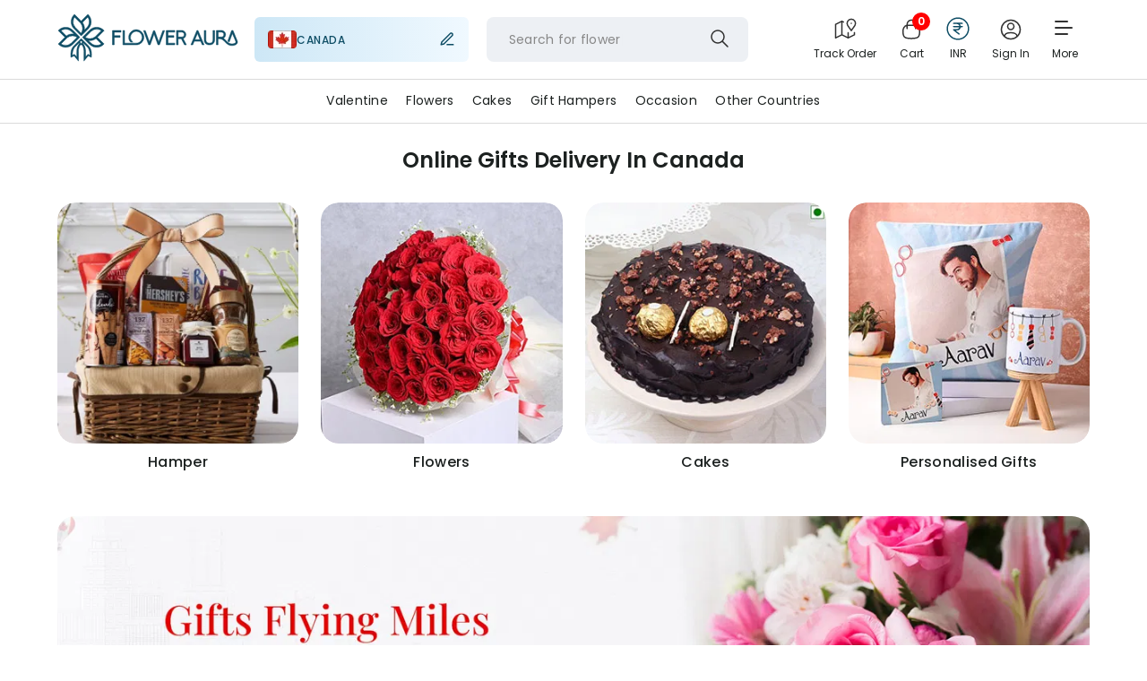

--- FILE ---
content_type: text/html; charset=utf-8
request_url: https://www.floweraura.com/canada
body_size: 115699
content:
<!doctype html><html lang="en" itemscope itemtype="http://schema.org/WebPage"><head><title data-react-helmet="true">Send Gifts to Canada | Online Gift Delivery in Canada  - Free Shipping</title><meta data-react-helmet="true" charset="utf-8"/><meta data-react-helmet="true" name="description" content="Send gifts to Canada from India with FlowerAura. Explore thoughtful gift ideas and enjoy smooth online delivery across Canada for every special occasion."/><meta data-react-helmet="true" property="og:description" content="Send gifts to Canada from India with FlowerAura. Explore thoughtful gift ideas and enjoy smooth online delivery across Canada for every special occasion."/><meta data-react-helmet="true" property="og:title" content="Send Gifts to Canada | Online Gift Delivery in Canada  - Free Shipping"/><meta data-react-helmet="true" property="og:url" content="https://www.floweraura.com/canada"/><meta data-react-helmet="true" property="og:image" content="https://fa-media-prod.s3.ap-south-1.amazonaws.com/home-page/og_tag_logo_fa.jpg"/><meta data-react-helmet="true" property="og:type" content="website"/><link data-react-helmet="true" rel="canonical" href="https://www.floweraura.com/canada"/><link rel="shortcut icon" href="https://imgcdn.floweraura.com/home-page/favicon.ico"/><link rel="preconnect" href="https://dev.visualwebsiteoptimizer.com" crossorigin/><meta name="viewport" content="width=device-width,initial-scale=1,shrink-to-fit=no"/><meta name="theme-color" content="#000000"/><meta name="google-site-verification" content="DHAVAYeNhCkWA65XSxaCf3FvJS5PmIcYOjNCElpvV70"/><link rel="manifest" href="https://imgcdn.floweraura.com/ssr-build/manifest.json"/><link rel="preconnect" href="https://imgcdn.floweraura.com" crossorigin><link rel="preload" href="https://imgcdn.floweraura.com/ssr/static/media/poppins-v15-latin-regular.woff2" as="font" type="font/woff2" crossorigin><script type="text/javascript" id="vwoCode">window._vwo_code||function(){var e=!1,t=window,n=document,i=n.querySelector("#vwoCode"),o="_vwo_965756_settings",r={};try{var s=JSON.parse(localStorage.getItem("_vwo_965756_config"));r=s&&"object"==typeof s?s:{}}catch(e){}var a="session"===r.stT?t.sessionStorage:t.localStorage;code={nonce:i&&i.nonce,use_existing_jquery:function(){return"undefined"!=typeof use_existing_jquery?use_existing_jquery:void 0},library_tolerance:function(){return"undefined"!=typeof library_tolerance?library_tolerance:void 0},settings_tolerance:function(){return r.sT||2e3},hide_element_style:function(){return"{"+(r.hES||"opacity:0 !important;filter:alpha(opacity=0) !important;background:none !important;transition:none !important;")+"}"},hide_element:function(){return performance.getEntriesByName("first-contentful-paint")[0]?"":"string"==typeof r.hE?r.hE:"body"},getVersion:function(){return 2.1},finish:function(t){if(!e){e=!0;var i=n.getElementById("_vis_opt_path_hides");i&&i.parentNode.removeChild(i),t&&((new Image).src="https://dev.visualwebsiteoptimizer.com/ee.gif?a=965756"+t)}},finished:function(){return e},addScript:function(e){var t=n.createElement("script");t.type="text/javascript",e.src?t.src=e.src:t.text=e.text,i&&t.setAttribute("nonce",i.nonce),n.getElementsByTagName("head")[0].appendChild(t)},load:function(e,i){var r=this.getSettings(),s=n.createElement("script");if(i=i||{},r)s.textContent=r,n.getElementsByTagName("head")[0].appendChild(s),t.VWO&&!VWO.caE||(a.removeItem(o),this.load(e));else{var d=new XMLHttpRequest;d.open("GET",e,!0),d.withCredentials=!i.dSC,d.responseType=i.responseType||"text",d.onload=function(){if(i.onloadCb)return i.onloadCb(d,e);200===d.status||304===d.status?_vwo_code.addScript({text:d.responseText}):_vwo_code.finish("&e=loading_failure:"+e)},d.onerror=function(){if(i.onerrorCb)return i.onerrorCb(e);_vwo_code.finish("&e=loading_failure:"+e)},d.send()}},getSettings:function(){try{var e=a.getItem(o);if(!e)return;return e=JSON.parse(e),Date.now()>e.e?void a.removeItem(o):e.s}catch(e){return}},init:function(){if(!(n.URL.indexOf("__vwo_disable__")>-1)){var e,r=this.settings_tolerance();if(t._vwo_settings_timer=setTimeout((function(){_vwo_code.finish(),a.removeItem(o)}),r),"body"!==this.hide_element()){e=n.createElement("style");var s=this.hide_element(),d=s?s+this.hide_element_style():"",c=n.getElementsByTagName("head")[0];e.setAttribute("id","_vis_opt_path_hides"),i&&e.setAttribute("nonce",i.nonce),e.setAttribute("type","text/css"),e.styleSheet?e.styleSheet.cssText=d:e.appendChild(n.createTextNode(d)),c.appendChild(e)}else{e=n.getElementsByTagName("head")[0],(d=n.createElement("div")).style.cssText="z-index: 2147483647 !important;position: fixed !important;left: 0 !important;top: 0 !important;width: 100% !important;height: 100% !important;background: white !important;",d.setAttribute("id","_vis_opt_path_hides"),d.classList.add("_vis_hide_layer"),e.parentNode.insertBefore(d,e.nextSibling)}var _=window._vis_opt_url||n.URL,l="https://dev.visualwebsiteoptimizer.com/j.php?a=965756&u="+encodeURIComponent(_)+"&vn=2.1";-1!==t.location.search.indexOf("_vwo_xhr")?this.addScript({src:l}):this.load(l+"&x=true")}}},t._vwo_code=code,code.init()}()</script><style data-href="/static/css/108.8287ba58.chunk.css">/* purgecss start ignore */

.slide-pane {
  display: flex;
  flex-direction: column;
  background: #fff;
  min-width: 100px;
  height: 100%;
  box-shadow: 0 8px 8px rgba(0,0,0,0.5);
  transition: transform 0.5s;
  will-change: transform;
}

.slide-pane:focus {
  outline-style: none;
}

.slide-pane_from_right {
  margin-left: auto;
  transform: translateX(100%);
}

.slide-pane_from_right.ReactModal__Content--after-open {
  transform: translateX(0%);
}

.slide-pane_from_right.ReactModal__Content--before-close {
  transform: translateX(100%);
}

.slide-pane_from_left {
  margin-right: auto;
  transform: translateX(-100%);
}

.slide-pane_from_left.ReactModal__Content--after-open {
  transform: translateX(0%);
}

.slide-pane_from_left.ReactModal__Content--before-close {
  transform: translateX(-100%);
}

.slide-pane_from_bottom {
  height: 90vh;
  margin-top: 10vh;
  transform: translateY(100%);
}

.slide-pane_from_bottom.ReactModal__Content--after-open {
  transform: translateY(0%);
}

.slide-pane_from_bottom.ReactModal__Content--before-close {
  transform: translateY(100%);
}

.slide-pane__overlay {
  position: fixed;
  top: 0px;
  left: 0px;
  right: 0px;
  bottom: 0px;
  background-color: rgba(0,0,0,0);
}

.slide-pane__overlay.ReactModal__Overlay--after-open {
  background-color: rgba(0,0,0,0.3);
  transition: background-color 0.5s;
}

.slide-pane__overlay.ReactModal__Overlay--before-close {
  background-color: rgba(0,0,0,0);
}

.slide-pane__header {
  display: flex;
  flex: 0 0 64px;
  align-items: center;
  background: #ebebeb;
  height: 64px;
  border-bottom: 1px solid rgba(0,0,0,0.1);
}

.slide-pane__title-wrapper {
  display: flex;
  flex: 1 1;
  flex-direction: column;
  margin-left: 32px;
  min-width: 0;
}

.slide-pane .slide-pane__title {
  font-size: 18px;
  font-weight: normal;
  max-width: 80%;
  white-space: nowrap;
  overflow: hidden;
  text-overflow: ellipsis;
  margin: 0;
  padding: 0;
}

.slide-pane__close {
  margin-left: 24px;
  padding: 16px;
  opacity: 0.7;
  cursor: pointer;
}

.slide-pane__close svg {
  width: 12px;
  padding: 0;
}

.slide-pane__content {
  position: relative;
  overflow-y: auto;
  padding: 24px 32px;
  flex: 1 1 auto;
}

.slide-pane__subtitle {
  font-size: 12px;
  margin-top: 2px;
}

/* purgecss end ignore */

/* purgecss start ignore */

.react-calendar {
  width: 350px;
  max-width: 100%;
  background: white;
  border: 1px solid #a0a096;
  font-family: Arial, Helvetica, sans-serif;
  line-height: 1.125em;
}

.react-calendar,
.react-calendar *,
.react-calendar *:before,
.react-calendar *:after {
  box-sizing: border-box;
}

.react-calendar button {
  margin: 0;
  border: 0;
  outline: none;
}

.react-calendar button:enabled:hover {
  cursor: pointer;
}

.react-calendar__navigation {
  height: 44px;
  margin-bottom: 1em;
}

.react-calendar__navigation button {
  min-width: 44px;
  background: none;
}

.react-calendar__navigation button:enabled:hover,
.react-calendar__navigation button:enabled:focus {
  background-color: #e6e6e6;
}

.react-calendar__navigation button[disabled] {
  background-color: #f0f0f0;
}

.react-calendar__month-view__weekdays {
  text-align: center;
  text-transform: uppercase;
  font-weight: bold;
  font-size: 0.75em;
}

.react-calendar__month-view__weekdays__weekday {
  padding: 0.5em;
}

.react-calendar__month-view__weekNumbers {
  font-weight: bold;
}

.react-calendar__month-view__weekNumbers .react-calendar__tile {
  display: flex;
  align-items: center;
  justify-content: center;
  font-size: 0.75em;
  padding: calc(0.75em / 0.75) calc(0.5em / 0.75);
}

.react-calendar__month-view__days__day--weekend {
  color: #d10000;
}

.react-calendar__month-view__days__day--neighboringMonth {
  color: #757575;
}

.react-calendar__year-view .react-calendar__tile,
.react-calendar__decade-view .react-calendar__tile,
.react-calendar__century-view .react-calendar__tile {
  padding: 2em 0.5em;
}

.react-calendar__tile {
  max-width: 100%;
  text-align: center;
  padding: 0.75em 0.5em;
  background: none;
}

.react-calendar__tile:disabled {
  background-color: #f0f0f0;
}

.react-calendar__tile:enabled:hover,
.react-calendar__tile:enabled:focus {
  background-color: #e6e6e6;
}

.react-calendar__tile--hasActive {
  background: #76baff;
}

.react-calendar__tile--hasActive:enabled:hover,
.react-calendar__tile--hasActive:enabled:focus {
  background: #a9d4ff;
}

.react-calendar__tile--active {
  background: #006edc;
  color: white;
}

.react-calendar__tile--active:enabled:hover,
.react-calendar__tile--active:enabled:focus {
  background: #1087ff;
}

.react-calendar--selectRange .react-calendar__tile--hover {
  background-color: #e6e6e6;
}

/* purgecss end ignore */

</style><style data-href="/static/css/main.794145a9.chunk.css">/* purgecss start ignore */

.latest_update{
}

.latest_text{
  background-color: #ff5f5d;
  font-family: Poppins, sans-serif;
  color: #fff;
  padding: 9px 12px;
  border-bottom: 3px solid #c10506;
}

.latest_text p{
  font-size: 14px;
  font-weight: 500;
}

.latest_text p a{
  margin-left: 3px;
  color: #fff;
  border-bottom: 1px solid #fff;
}

span.latestUpdate a {
  display: inline-block;
}

@media only screen and (min-width:767px){
  .latest_update{
    text-align: center;
  }

  .latest_text{
    border-bottom: 0;
  }

  .latest_text p{
    font-size: 18px;
    padding-bottom: 0;
  }

  .latest_text p a{
    border-radius: 3px;
    box-shadow: 0 3px 6px 0 rgba(0,0,0,0.16);
    background-color: #fff;
    display: inline-block;
    padding: 3px 12px;
    font-weight: 600;
    line-height: 1.21;
    margin-left: 20px;
    font-size: 14px;
    text-align: center;
    color: #ff5f5d;
    font-size: 14px;
  }

  .latest_text p span.latestUpdte a{
    background: none;
    box-shadow: none;
    border-radius: 0;
    border: 0;
    color: #fff;
    text-decoration: underline;
    font-weight: 600;
    margin: 0;
    font-size: 18px;
    padding: 0;
    margin-left: 4px;
  }
}

/* purgecss end ignore */
/* purgecss start ignore */

.ReactModal__Body--open .ReactModalPortal .slide-pane__overlay {
  z-index: 999999;
}

.ReactModal__Body--open .ReactModalPortal .ReactModal__Overlay {
  background-color: rgba(0, 0, 0, 0.5) !important;
  overflow: auto;
}

.ReactModal__Body--open
    .ReactModalPortal
    .ReactModal__Overlay:not(.slide-pane__overlay) {
  z-index: 9999;
}

.ReactModal__Body--open
    .ReactModalPortal
    .ReactModal__Overlay.addon-sliding-pane {
  overflow: unset;
}

.unlockBannerHead {
  /* position: fixed; */
  /* bottom: 0px !important; */
  /* top: auto !important; */
  position: absolute;
  top: 50px !important;
  left: 0px !important;
  bottom: auto;
  right: 0px !important;
  border: 0px;
  background: rgb(255, 255, 255);
  overflow: auto;
  border-radius: 4px;
  outline: none;
  padding: 0px;
  width: 450px;
  margin: 0px auto;
  border-radius: 5px;
}

.ReactModal__Content {
}

.headerModal {
  position: relative;
}

.headerModal span {
  display: inline-block;
  padding: 8px;
  background: url(https://imgcdn.floweraura.com/ssr-build/static/media/city-sprite.adeb607a.png)
        no-repeat -217px -162px;
  position: absolute;
  right: 9px;
  z-index: 99;
  bottom: 91px;
  cursor: pointer;
}

.city_modal_top {
  text-align: center;
}

/*City-popup*/

#block-block-51 .faster-icon-overlay,
#block-block-52 .faster-icon-overlay {
  position: fixed;
  background-color: rgba(0, 0, 0, 0.5);
  width: 100%;
  height: 100%;
  top: 0;
  left: 0;
  right: 0;
  bottom: 0;
  z-index: 9999;
}

div#block-custom-meta-data-fa-city-list-popup > h2 {
  display: none;
}

.second-step-overlay {
  position: fixed;
  width: 100%;
  top: 0;
  z-index: 9999;
  height: 100%;
}

.second-step-overlay .select-city-div {
  width: 100% !important;
  height: 100% !important;
  top: 0 !important;
  height: 100%;
  overflow: auto !important;
}

.second-step .text-heading,
.second-step .text-inner {
  display: none;
}

.second-step .back {
  text-align: left;
  margin: 15px 0 0 15px;
  margin-bottom: 0px;
  color: #000000;
  margin-bottom: 10px;
  background: url(https://imgcdn.floweraura.com/ssr-build/static/media/city-sprite.adeb607a.png)
        no-repeat;
  font-size: 0;
  padding: 10px 0 20px 0;
  width: 20px;
  background-position: -255px -155px;
}

.select-city-div-first p:last-child {
  margin-top: 25px;
  padding-bottom: 15px;
  color: #6ca01c;
  text-align: center;
}

.ui-autocomplete {
  position: fixed !important;
  z-index: 9999;
  width: 288px !important;
  border-radius: 0;
  margin-top: 0px;
}

.ui-autocomplete li.ui-menu-item {
  display: block;
  font-size: 14px;
  line-height: 35px;
  border-bottom: 1px solid #e7e7e7;
}

.ui-autocomplete li.ui-menu-item a {
  padding-left: 15px;
}

.ui-autocomplete li.ui-menu-item a.ui-state-focus {
  background: #efefef !important;
  display: block;
  border: none;
  border-radius: 0;
  border: none !important;
}

.select-city-wrap-start p.text-inner {
  /* font-size: 14px; */
  /* color: #000; */
  /* font-weight: normal; */
  text-align: center;
  max-width: 485px;
  margin: 0 auto;
  padding-bottom: 25px;
  font-family: Poppins, sans-serif;
  font-size: 10px;
  font-weight: 400;
  font-stretch: normal;
  font-style: normal;
  line-height: 1.2;
  letter-spacing: normal;
  /* text-align: left; */
  color: #888888;
}

.select-city-wrapper .text-inner {
  font-size: 20px;
  color: #000;
  text-align: left;
  max-width: 485px;
  margin: 0 auto;
}

.select-city-wrapper .select-city-div {
  background: #ffffff;
  margin: 0 auto;
  top: 5%;
  border-radius: 5px;
  text-align: center;
  width: 96%;
  position: relative;
  opacity: 1 !important;
  overflow: hidden;
  padding: 0;
}

.select-city-wrapper .select-city-div .close-btn {
  background: url(https://imgcdn.floweraura.com/ssr-build/static/media/city-sprite.adeb607a.png)
        no-repeat -217px -162px;
  font-size: 0;
  position: absolute;
  right: 20px;
  height: 11px;
  width: 11px;
  cursor: pointer;
  top: 20px;
}

.select-city-wrapper .select-city-div .modal-header {
  text-align: center;
  margin-bottom: 20px;
  padding-top: 30px;
}

.select-city-wrapper .select-city-div .modal-header .modal-heading {
  font-size: 22px;
  color: #333;
  font-weight: 600;
  margin: 0;
}

.select-city-wrapper .select-city-div .modal-header .modal-subheading {
  font-size: 13px;
  color: #999;
  margin: 10px 0 0;
}

.select-city-wrapper .select-city-div .modal-header .modal-subheading strong {
  color: #333;
}

#select-your-city-input,
#select-your-city-input-old {
  height: 50px !important;
  background: url(https://imgcdn.floweraura.com/ssr-build/static/media/search.310264c6.png)
        no-repeat right #f5f5f5;
  /* border-radius: 4px; */
  border: 0 none;
  position: relative;
  height: 40px;
  width: 100%;
  margin: 0 auto;
  padding: 6px 12px;
  /* border-bottom: 2px solid #c7d8b0; */
  font-size: 16px;
  border-radius: 6px;
  box-shadow: 0 3px 6px 0 rgba(0, 0, 0, 0.16);
  background-color: #ffffff;
  background-position: 96%;
  text-transform: capitalize;
}

#select-your-city-input:focus,
#select-your-city-input-old:focus {
  outline: none;
}

.row {
  margin: 0 -15px;
}

/* Popular cities */

.popular-cities {
  /* background-color: #efefef; */
  padding: 10px 30px 10px;
  /* text-align: center; */
}

.popular-cities h2 {
  /* font-size: 16px;
    color: #181818;
    margin: 0;
    font-weight: 600; */
  font-family: Poppins, sans-serif;
  font-size: 16px;
  font-weight: 400;
  font-stretch: normal;
  font-style: normal;
  line-height: 1.19;
  letter-spacing: normal;
  text-align: left;
  color: #000000;
  padding: 10px !important;
}

.popular-cities .city-list ul {
  padding: 0;
  /* margin: 0; */
  margin-bottom: 14px;
  width: 100%;
}

.popular-cities .city-list li {
  list-style: none;
  display: inline-block;
  margin: 5px 7px;
  text-align: center;
}

.popular-cities .city-list li i {
  width: 61px;
  height: 61px;
  display: inline-block;
  cursor: pointer;
  transform: scale(0.8);
  margin: 0 0 0 8px;
}

.bangalore {
  background: url(https://imgcdn.floweraura.com/ssr-build/static/media/bangaluru.2c31d3b6.png)
        no-repeat;
  /* no-repeat 0 0; */
}

/* .bangalore:hover {
    background-position: 0 -70px;
} */

.delhi {
  background: url(https://imgcdn.floweraura.com/ssr-build/static/media/delhi.92b2b3f5.png)
        no-repeat;
  /* no-repeat -140px 0; */
}

/* .delhi:hover {
    background-position: -140px -70px;
} */

.mumbai {
  background: url(https://imgcdn.floweraura.com/ssr-build/static/media/mumbai.44a5e67c.png)
        no-repeat;
  /* no-repeat 0 -140px; */
}

/* .mumbai:hover {
    background-position: 0 -210px;
} */

.hyderbad {
  background: url(https://imgcdn.floweraura.com/ssr-build/static/media/hydrabad.3cc20249.png)
        no-repeat;
  /* no-repeat -281px 0; */
}

/* .hyderbad:hover {
    background-position: -281px -70px;
} */

.pune {
  background: url(https://imgcdn.floweraura.com/ssr-build/static/media/pune.1713f97c.png)
        no-repeat;
  /* no-repeat -70px -140px; */
}

/* .pune:hover {
    background-position: -70px -210px;
} */

.chennai {
  background: url(https://imgcdn.floweraura.com/ssr-build/static/media/channai.e20959a4.png)
        no-repeat;
  /* no-repeat -70px 0; */
}

/* .chennai:hover {
    background-position: -70px -70px;
} */

.kolkata {
  background: url(https://imgcdn.floweraura.com/ssr-build/static/media/kolkata.58a48e6d.png)
        no-repeat;
  /* no-repeat -351px 0; */
}

/* .kolkata:hover {
    background-position: -351px -70px;
} */

.gurugram {
  background: url(https://imgcdn.floweraura.com/ssr-build/static/media/gurugram.bb7a4dcc.png)
        no-repeat;
  /* no-repeat -210px 0; */
}

/* .gurugram:hover {
    background-position: -210px -69px;
} */

.noida {
  background: url(https://imgcdn.floweraura.com/ssr-build/static/media/noida.93c1c7a5.png)
        no-repeat;
  /* no-repeat -139px -139px; */
}

/* .noida:hover {
    background-position: -139px -209px;
} */

/* .unlockBannerHead
    .city_modal_bottom
    .popular-cities
    .city-list
    li
    i:hover
    ~ span {
        font-family: Poppins, sans-serif;
        
       
        color: #333333;
} */

.lucknow {
  background: url(https://imgcdn.floweraura.com/ssr-build/static/media/lucknow.6804371f.png)
        no-repeat;
  /* no-repeat -421px 0; */
}

/* .lucknow:hover {
    background-position: -421px -70px;
} */

.fa-stats {
  font-size: 11px;
  text-align: left;
  padding: 20px 10px;
  color: #999;
}

.fa-stats ul {
  padding: 0 15px;
  margin: 0;
  display: flex;
}

.fa-stats ul li {
  list-style: none;
  width: 33.33%;
  padding: 0 15px;
  font-size: 12px;
  position: relative;
}

.fa-stats ul li:last-child {
  padding-right: 0;
}

.fa-stats ul li::before {
  content: "";
  width: 4px;
  height: 4px;
  display: inline-block;
  position: absolute;
  background-color: #6ca01c;
  border-radius: 50%;
  top: 7px;
  left: 3px;
}

.fa-stats ul li span {
  color: #000;
  font-weight: 600;
}

.bottom-grey {
  color: #6ca01c;
  font-size: 13px;
  text-align: center;
  width: 100%;
}

.white-bg {
  background-color: #fff;
}

.city-page-wrapper {
  padding: 15px;
}

.city-page-wrapper .header {
  margin-bottom: 30px;
}

.city-page-wrapper .header .icon-back {
  width: 16px;
  height: 16px;
  /* background: url("../../../../components/Pages/ProductPage/images/city-sprite.png") no-repeat -258px -158px; */
  display: block;
}

.scrolling-wrapper {
  display: flex;
  flex-wrap: nowrap;
  overflow-x: auto;
  -webkit-overflow-scrolling: touch;
}

.scrolling-wrapper::-webkit-scrollbar {
  display: none;
}

.scrolling-wrapper .card {
  flex: 0 0 auto;
}

.all-city-list {
  display: none;
}

.first-step.fsAddHide {
  display: none !important;
}

.second-step.ssAddShow {
  display: block !important;
}

/*City-popup end*/

.city_modal_bottom {
  /* margin: 20px 0 0; */
  /* background-color: #f8f8f8; */
}

.popular_allCItys {
  /* margin: 0 -15px; */
}

.popular_allCItys .popular-cities {
  margin: 0;
}

.back_button {
  position: relative;
}

.back_button span {
  display: none;
}

.searchCityOnKey {
  text-align: center;
}

.city_modal_top.select-city-wrap-start .text-heading {
  /* font-size: 24px; */
  /* color: #181818; */
  font-weight: normal;
  margin-top: 30px;
  text-align: center;
  padding-bottom: 10px;
  font-family: Poppins, sans-serif;
  font-size: 20px;
  font-weight: 400;
  font-stretch: normal;
  font-style: normal;
  line-height: 1.2;
  letter-spacing: normal;
  /* text-align: left; */
  color: #333333;
}

.popular-cities .city-list li p {
  padding-bottom: 10px;
  cursor: pointer;
}

.popular-cities .city-list li span {
  display: block;
  font-weight: 400;
  font-size: 14px;
  font-family: Poppins, sans-serif;
  /* font-size: 16px; */
  margin-top: -5px;
  /* color: #666666; */
  color: #181818;
  text-transform: capitalize;
  font-stretch: normal;
  font-style: normal;
  line-height: 1.21;
  letter-spacing: normal;
  text-align: center;
}

.filter_City_Result {
  text-align: left;
  width: 66%;
  margin: 0 auto;
  position: absolute;
  background: #fff;
  left: 0%;
  right: 0%;
  z-index: 99;
  /* top: 95px; */
  overflow: auto;
  padding: 0px;
  /* height: 390px; */
  max-height: 390px;
}

.filter_City_Result li {
  padding: 7px 13px;
  /* border-top: 1px solid #ddd; */
  border-bottom: 1px solid #ddd;
  border-left: 1px solid #a1a1a1;
  border-right: 1px solid #a1a1a1;
  color: #181818;
  font-weight: 400;
  font-family: Poppins, sans-serif;
  font-size: 12px;
  cursor: pointer;
}

.search_box_wrapper .filter_City_Result li {
  /* border-bottom: 1px solid #ddd;
    border-left: 1px solid #a1a1a1;
    border-right: 1px solid #a1a1a1; */
  border-bottom: 1px solid #F4F7F8;
}

.search_box_wrapper .filter_City_Result li:hover {
  background-color: #F4F7F8;
  color: #606463;
}

.search_box_wrapper .filter_City_Result li:last-child {
  /* border-bottom: 1px solid #a1a1a1 !important;
    border-left: 1px solid #a1a1a1 !important;
    border-right: 1px solid #a1a1a1 !important;
    border-radius: 0px 0px 5px 5px !important; */
}

.filter_City_Result li:first-child {
  /* border-top: 1px solid #a1a1a1 !important;
    border-left: 1px solid #a1a1a1;
    border-right: 1px solid #a1a1a1;
    border-radius: 5px !important;
    border-radius: 5px 5px 0px 0px !important; */
}

.bottom-grey,
.smile-tag {
  background-color: #efefef;
  color: #6ca01c;
  font-size: 13px;
  text-align: center;
  width: 100%;
  padding: 16px;
  bottom: 0;
}

.select-city-top-desktop .text-heading {
  /* font-size: 22px;
    color: #333;
    font-weight: 600; */
  margin: 0;
  padding-top: 20px;
  /* text-align: center; */
  font-family: Poppins, sans-serif;
  font-size: 30px;
  font-weight: 400;
  font-stretch: normal;
  font-style: normal;
  line-height: 1.2;
  letter-spacing: normal;
  text-align: left;
  color: #000000;
}

.select-city-top-desktop .text-inner {
  /* font-size: 13px;
    color: #666;
    margin: 0 auto; */
  /* text-align: center; */
  font-family: Poppins, sans-serif;
  font-size: 16px;
  font-weight: 400;
  font-stretch: normal;
  font-style: normal;
  line-height: 1.19;
  letter-spacing: normal;
  text-align: left;
  color: #888888;
}

@supports (-webkit-touch-callout: none) {
  /* CSS specific to iOS devices */

  .filter_City_Result {
    overflow: visible;
    overflow: initial;
  }
}

@media only screen and (max-width: 460px) {
  .selectCity {
    background: none !important;
    box-shadow: none !important;
    border-radius: 10px !important;
    border: solid 1px #dcdcdc !important;
    background-color: #ffffff !important;
  }

  .unlockBannerHead {
    /* top: auto !important;
        position: fixed;
        bottom: 0px !important; */
    right: 0px !important;
    top: 0px !important;
    width: auto;
    margin: 0px;
    /* border-radius: 0px; */
    border-top-left-radius: 10px;
    border-top-right-radius: 10px;
  }

  .headerModal {
    position: unset;
  }

  .popular-cities {
    padding: 0px 10px;
    margin-top: 20px;
    text-align: left;
  }

  .popular-cities .city-list ul {
    overflow: scroll;
    white-space: nowrap;
  }

  .popular-cities .city-list li {
    margin: 5px 5px;
    margin-right: 5px;
  }

  #select-your-city-input,
    #select-your-city-input-old {
    width: 90%;
  }

  .filter_City_Result {
    /* width: 75%; */
    /* left: 5%; */
    width: 90%;
    /* top: 21%; */
    height: auto;
    max-height: 250px;
    min-height: 150px;
    overflow: scroll;
  }

  .select-city-footer-desktop {
    display: none;
  }

  .all-city-list {
    display: block;
  }

  .all-city-list p {
    font-weight: 600;
    margin-top: 20px;
    text-align: left;
    padding-left: 12px;
    color: #181818;
    font-size: 16px;
  }

  .all-city-list ul {
    padding: 0;
    margin: 0;
    overflow: auto;
  }

  .all-city-list ul li {
    list-style-type: none;
    font-size: 15px;
    color: #464646;
    margin-bottom: 20px;
    text-align: left;
    margin-left: 16px;
  }

  .select-city-top-desktop {
    display: none;
  }

  .headerModal span {
    top: 20px;
  }

  .searchCityOnKey {
    padding-top: 35px;
  }

  .back_button span {
    display: inline-block;
    padding: 8px 10px;
    background: url(https://imgcdn.floweraura.com/ssr-build/static/media/city-sprite.adeb607a.png)
            no-repeat;
    position: absolute;
    left: 15px;
    top: -2px;
    background-position: -255px -158px;
    z-index: 99;
  }
}

@media only screen and (min-width: 767px) {
  .searchCityOnKey .filter_City_Result {
    height: auto;
    position: fixed;
    width: 350px;
    left: 14%;
  }

  .ReactModal__Content[aria-label="reviewModal"] {
    right: 0 !important;
    top: 40% !important;
    margin: 0px auto !important;
    width: 300px;
    min-height: 30px;
    bottom: auto !important;
  }

  .review-list .rating-desc .readMore,
    .closeBtnReview button {
    cursor: pointer;
  }
}

.city-modal-upperContent {
  padding: 15px 30px 10px;
}

@media only screen and (min-width: 767px) {
  .unlockBannerHead {
    width: 690px;
  }

  .city_modal_bottom {
    background-color: #f8f8f8;
  }
}

/* Large devices (laptops/desktops, 992px and up) */

@media only screen and (min-width: 992px) {
  .unlockBannerHead {
    width: 900px;
  }

  .city_modal_bottom {
    background-color: #f8f8f8;
  }

  .popular-cities .city-list li {
    /* margin: 9px 15px; */
    padding: 6px 9px;
  }
}

.small-line-carousel-citypopup {
  margin: auto;
  width: 40px;
  border: solid 1px #0E4D65;
}

.localized-product {
  margin: 30px 0 10px 0;
  height: 19px;
  font-family: Poppins, sans-serif;
  font-size: 16px;
  font-weight: 400;
  font-stretch: normal;
  font-style: normal;
  line-height: 1.19;
  letter-spacing: normal;
  text-align: center;
  color: #000000;
}

.We-Avail-you {
  margin: 10px 0 30px 0;
  height: 17px;
  font-family: Poppins, sans-serif;
  font-size: 14px;
  font-weight: 400;
  font-stretch: normal;
  font-style: normal;
  line-height: 1.21;
  letter-spacing: normal;
  text-align: center;
  color: #888888;
}

.city_modal_image_carousel {
  width: 610px;
  /* width: 333px; */
}

.searchResults {
  display: none;
}

@media only screen and (max-width: 600px) {
  .hideforMobView {
    display: none;
  }

  .searchResults {
    display: block !important;
    font-size: 12px;
    font-weight: normal;
    font-stretch: normal;
    font-style: normal;
    line-height: 1.17;
    letter-spacing: normal;
    text-align: left;
    color: #888888;
  }

  .filter_City_Result_mobile li {
    padding: 12px 0px;
    border-top: 0px !important;
    border-bottom: 1px solid #dcdcdc;
    border-left: 0px;
    border-right: 0px;
    color: #181818;
    font-weight: 400;
    font-family: Poppins, sans-serif;
    font-size: 16px;
    cursor: pointer;
  }

  /* .filter_City_Result li {
        padding: 12px 0px;
        border-top: 0px !important;
        border-bottom: 1px solid #dcdcdc;
        border-left: 0px;
        border-right: 0px;
        color: #181818;
        font-weight: normal;
        font-family: Poppins, sans-serif;
        font-size: 16px;
        cursor: pointer;
    } */

  .filter_City_Result_mobile li:last-child {
    border-bottom: 1px solid #dcdcdc;
    border-left: 0px;
    border-right: 0px;
    border-radius: 0px;
  }

  /* .filter_City_Result_mobile li:first-child {
        border-top: 0px ;
        border-left: 0px;
        border-right: 0px;
        border-radius: 0px;
        border-radius: 0px;
    } */

  .city-modal-upperContent {
    padding: 0;
  }

  :-ms-input-placeholder {
    font-family: Poppins, sans-serif !important;
    font-size: 14px !important;
    font-weight: 400;
    font-stretch: normal;
    font-style: normal;
    line-height: 1.21;
    letter-spacing: 0.7px;
    text-align: left;
    color: #888888;
  }

  ::placeholder {
    font-family: Poppins, sans-serif !important;
    font-size: 14px !important;
    font-weight: 400;
    font-stretch: normal;
    font-style: normal;
    line-height: 1.21;
    letter-spacing: 0.7px;
    text-align: left;
    color: #888888;
  }

  .popular-cities h2 {
    font-size: 16px;
    color: #181818;
    margin: 0;
    font-weight: 600;
    font-family: Poppins, sans-serif;
    font-size: 12px;
    font-weight: 400;
    font-stretch: normal;
    font-style: normal;
    line-height: 1.17;
    letter-spacing: normal;
    text-align: center;
    color: #888888;
    padding-bottom: 15px;
  }

  .city_modal_bottom {
    margin: 20px 0 0;
  }

  .carousel_for_maxsize {
    display: contents !important;
  }

  .city_modal_image_carousel {
    display: none;
  }

  .locationImage {
    display: none;
  }

  .popular-cities .city-list li p {
    padding: 10px 4px;
    border-radius: 6px;
    box-shadow: 0 3px 6px 0 rgba(0, 0, 0, 0.16);
    background-color: #ffffff;
  }
}

.popular-cities .city-list li:hover {
  border-radius: 6px;
  box-shadow: 0 3px 6px 0 rgba(0, 0, 0, 0.16);
  background-color: #ffffff;
}

.locationImage img {
  position: absolute;
  right: 37px;
  margin: 24px 0 0 0;
  width: 150px;
}

@media screen and (max-width: 900px) and (min-width: 760px) {
  .We-Avail-you {
    font-size: 12px;
  }

  .locationImage img {
    margin-top: 34px;
    width: 78px;
  }

  .select-city-top-desktop .text-heading {
    font-size: 19px;
  }

  .select-city-top-desktop .text-inner {
    font-size: 12px;
  }

  .headerModal span {
    bottom: 70px;
  }

  .popular-cities .city-list li {
    margin: 5px 2px;
  }

  .popular-cities {
    padding: 10px 20px 10px;
  }

  .carousel_contents {
    bottom: 25px !important;
  }

  .city_modal_image_carousel {
    /* width: 270px; */
    width: 514px;
  }

  /* .carousel-container {
        height: 381px !important;
    } */
}

/* Medium devices (landscape tablets, 768px and up) */

@media only screen and (min-width: 768px) {
  .fetch_results_for_citypopup {
    left: 28% !important;
    width: 293px !important;
  }
}

/* Large devices (laptops/desktops, 992px and up) */

@media only screen and (min-width: 992px) {
  .fetch_results_for_citypopup {
    left: 10% !important;
  }
}

/* Extra large devices (large laptops and desktops, 1200px and up) */

@media only screen and (min-width: 1200px) {
  .filter_City_Result {
    left: 0px !important;
  }

  .fetch_results_for_citypopup {
    left: 103px !important;
    width: 290px !important;
  }
}

.carousel_for_maxsize {
  display: flex;
}

.carousel_contents {
  position: absolute;
  padding: 0 22px;
  bottom: 45px;
}

.slider .animated {
  display: block;
}

/* .carousel-container {
    height: 450px;
} */

/* .react-multi-carousel-dot-list {
    bottom: 10px;
} */

.react-multi-carousel-dot--active button {
  background: #0E4D65;
}

.localized-product-small {
  margin: 30px 0 10px 0;
  height: 19px;
  font-family: Poppins, sans-serif;
  font-size: 12px;
  font-weight: 400;
  font-stretch: normal;
  font-style: normal;
  line-height: 1.19;
  letter-spacing: normal;
  text-align: start;
  color: #000000;
}

.We-Avail-you-small {
  margin: 10px 0 30px 0;
  height: 17px;
  font-family: Poppins, sans-serif;
  font-size: 12px;
  font-weight: 400;
  font-stretch: normal;
  font-style: normal;
  line-height: 1.21;
  letter-spacing: normal;
  text-align: start;
  color: #888888;
}

.small-line-carousel-citypopup-small {
  width: 40px;
  border: solid 1px #0E4D65;
}

.carousel_contents_small {
  padding: 0 10px;
  background: rgb(248, 248, 248);
  border-bottom-right-radius: 6px;
  border-top-right-radius: 6px;
}

.react-multi-carousel-dot button {
  width: 8px;
  height: 8px;
  border: none;
}

.popular_city_list {
  font-family: Poppins, sans-serif;
  font-size: 16px;
  font-weight: 400;
  font-stretch: normal;
  font-style: normal;
  line-height: 1.19;
  letter-spacing: normal;
  text-align: left;
  color: #333333;
}

/* 
@media only screen and (min-width: 768px) {
    .mobilecitypopup{
       display: none;
    }
}


@media only screen and (max-width: 767px) {
    .desktopcitypopup {
      display: none;
    }
    .mobilecitypopup{
        display: block;
     }
} */

.overlay_slider {
  overflow: unset !important;
}

.bottomSlidePane {
  margin-top: 22vh !important;
  /* transform: translateY(18%) !important; */
  /* height: 200px; */
}

@media screen and (max-width: 411px) and (min-width: 380px) {
  .bottomSlidePane {
    margin-top: 32vh !important;
  }
}

@media screen and (max-width: 414px) and (min-width: 412px) {
  .bottomSlidePane {
    margin-top: 33vh !important;
  }
}

@media screen and (min-width: 414px) and (max-width: 450px) {
  .bottomSlidePane {
    margin-top: 26vh !important;
  }
}

@media screen and (max-width: 375px) and (min-width: 400px) {
  .bottomSlidePane {
    margin-top: 62vh !important;
  }
}

@media screen and (max-width: 320px) {
  .bottomSlidePane {
    margin-top: 13vh !important;
  }
}

/* 

    @media screen and (max-width: 411px), 
    screen and (max-height: 823px) {
        .bottomSlidePane {
            margin-top: 60% !important;
        }

} */

/* PRS : from ProductPage/index.css */

.small-pane .slide-pane_from_bottom{
  transition:all ease 10s;
}

.addon_slide_pane.slide-pane_from_bottom{
  margin-top: 0px;
  bottom: 0;
}

.slide-pane_from_bottom{
  margin-top: 0px !important;
  bottom: 0;
}

/* PRS - self written */

.slide-pane.slide-pane_from_bottom.bottomSlidePane.slide-pane_bottom{
  margin-top: 32vh !important;
}

/* PRS : from UI/Product/Addon/index.css */

.slide-pane__content {
  padding: 0px !important;
  overflow-y: hidden;
}

.slide-pane__header { display: none !important;
}

/* PRS : from ProductPage/index.css */

.slide-pane_from_bottom {
  height: 100% !important;
}

.slide-pane__overlay.ReactModal__Overlay--after-open { z-index: 999999;
}

/* purgecss end ignore */
  
/* purgecss start ignore */

.topBarHeader.cityStripHidden .cityToolTip, .internationalProduct .headroom-wrapper .header-inner .right-section .cityToolTip {
  visibility: hidden;
}

.autosearchmodal{
  display: none;
}

.header-main .search-bar .react-search-box span.enter-search{
  position: absolute;
  background-image: url(https://imgcdn.floweraura.com/ssr-build/static/media/enter-search.8d0c4e4e.png);
  background-repeat: no-repeat;
  width: 24px;
  height: 24px;
  right: 18px;
  top: 17px;
  cursor: pointer;
}

.search-dropdown {
  position: relative;
}

.search-ui-dropdown{
  padding: 12px;
  width: 100%;
  margin: auto;
  background: #ffffff;
  position: absolute;
  top: 47px;
  right: 0px;
  z-index: 99;
  border-bottom-left-radius: 16px;
  border-bottom-right-radius: 16px;
  box-shadow: 0 4px 10px rgba(0, 0, 0, 0.1);
  max-height: 530px;
  overflow-y: auto;
  scroll-behavior: smooth;
}

.search-ui-dropdown::-webkit-scrollbar {
  width: 8px;
}

.search-ui-dropdown::-webkit-scrollbar-track {
  background: #f0f0f0;
  border-radius: 5px;
  margin-bottom: 20px;
}

.search-ui-dropdown::-webkit-scrollbar-thumb {
  background-color: #5EA1AC;
  border-radius: 10px;
  border: 2px solid #f0f0f0;
}

.search-ui-dropdown::-webkit-scrollbar-thumb:hover {
  background-color: #555;
}

.search-ui-dropdown::-webkit-scrollbar-button {
  display: none;
}

.search-ui-box h2 {
  font-family: Poppins, sans-serif;
  font-style: normal;
  font-weight: 500;
  font-size: 12px;
  line-height: 14px;
  color: #8D908F;
  padding-bottom: 12px;
}

.search-ui-box .search-ui-inner {
  margin-top: 0;
}

.search-ui-box .search-ui-inner ul{
  list-style: none;
  padding: 0;
  margin: 0;
  display: flex;
  flex-wrap: wrap;
  grid-gap: 10px;
  gap: 10px;
}

.search-ui-box .search-ui-inner ul.result-list{
  border: 1px solid #E6EDF0;
  flex-direction: column;
  border-radius: 8px;
  padding: 12px;
  margin-bottom: 12px;
}

.search-ui-box .search-ui-inner ul li a{
  right: auto;
  top: auto;
  height: auto;
  width: auto;
  line-height: normal;
  position: relative;
  display: flex;
  align-items: center;
  justify-content: space-between;
  padding: 6px 8px 6px 8px;
  border: 1px solid #D9E4E8;
  border-radius: 4px;
  font-size: 12px;
  color: #1C2120;
  text-decoration: none;
  background-color: #F4F7F8;
  letter-spacing: 0.24px;
  font-weight: 500;
}

.search-ui-box .search-ui-inner ul.result-list li a{
  color: #8D908F;
}

.search-ui-box .search-ui-inner ul li a .highlight{
  color: #1C2120;
}

.search-ui-box .search-ui-inner ul.result-list li{
  border-bottom: 1px solid #E6EDF0;
  padding-bottom: 12px;
}

.search-ui-box .search-ui-inner ul.result-list li:last-child{
  border-bottom: none;
  padding-bottom: 0;
}

.search-ui-box .search-ui-inner ul.result-list li a{
  padding: 0;
  background: none;
  border: none;
}

.search-ui-box .search-ui-inner ul li a img{
  padding: 0;
  width: 14px;
  margin: 0px 0px 0px 6px;
}

.search-ui-box .search-ui-inner ul.result-list li a img{
  width: 14px;
}

.search-ui-box h2.prod-list-title{
  color: #8D908F;
  font-size: 12px;
  font-weight: 500;
  padding: 0px 0px 12px 0px;
}

.search-ui-box .search-ui-inner ul.result-prod-list{
  border: 1px solid #E6EDF0;
  flex-direction: column;
  border-radius: 8px;
  padding: 12px;
}

.search-ui-box .search-ui-inner ul.result-prod-list li a{
  background: none;
  border: none;
  padding: 0px 0px 8px 0px;
  border-bottom: 1px solid #E6EDF0;
  border-radius: 0;
}

.search-ui-box .search-ui-inner ul.result-prod-list li:last-child a{
  border-bottom: none;
  padding: 0;
}

.search-ui-box .search-ui-inner ul.result-prod-list li a .prod-item{
  display: flex;
  flex-direction: row;
  grid-gap: 7px;
  gap: 7px;
}

.search-ui-box .search-ui-inner ul.result-prod-list li a .prod-item .prod-item-left img{
  margin: 0;
  width: 48px !important;
  height: 48px !important;
  border-radius: 4px;
}

.search-ui-box .search-ui-inner ul.result-prod-list li a .prod-item .prod-item-right{
  display: flex;
  flex-direction: column;
  justify-content: left;
  align-items: flex-start;
  grid-gap: 7px;
  gap: 7px;
}

.search-ui-box .search-ui-inner ul.result-prod-list li a .prod-item .prod-item-right .title{
  color: #1C2120;
  font-size: 12px;
  font-weight: 500;
  text-align: left;
}

.search-ui-box .search-ui-inner ul.result-prod-list li a .prod-item .prod-item-right .prod-rating{
  display: flex;
  flex-direction: row;
  justify-content: center;
  align-items: center;
}

.search-ui-box .search-ui-inner ul.result-prod-list li a .prod-item .prod-item-right .prod-rating .rating-dtl{
  border-radius: 6px;
  background: #4CAF50;
  padding: 4px;
  display: flex;
  align-items: center;
  grid-gap: 4px;
  gap: 4px;
  flex-direction: row;
  height: 20px;
  justify-content: center;
}

.search-ui-box .search-ui-inner ul.result-prod-list li a .prod-item .prod-item-right .prod-rating .rating-dtl .star-img{
  color: #fff;
  font-size: 13px;
  font-weight: 500;
}

.search-ui-box .search-ui-inner ul.result-prod-list li a .prod-item .prod-item-right .prod-rating .rating-dtl .reviewPoint{
  font-size: 10px;
  font-weight: 500;
  color: #fff;
}

.search-ui-box .search-ui-inner ul.result-prod-list li a .prod-item .prod-item-right .prod-rating .review-dot-dtl {
  border: 1px solid #ccc;
  border-radius: 50px;
  height: 4px;
  width: 4px;
  background-color: #ccc;
  position: relative;
  margin: 0 0 0 6px;
}

.search-ui-box .search-ui-inner ul.result-prod-list li a .prod-item .prod-item-right .prod-rating .total-reviews{
  color: #197889;
  margin-left: 8px;
  vertical-align: top;
  cursor: pointer;
  font-family: Poppins, sans-serif;
  font-weight: 400;
  margin-top: 0px;
  display: inline-block;
  font-size: 10px;
}

.container-inline-new p {
  position: relative;
  display: flex !important;
  align-items: center;
  padding: 10px 25px;
  font-size: 14px;
  color: #888;
  /* top: 4px; */
  background: #EDF0F4;
  border-radius: 8px;
  height: 50px;
  width: 100%;
  letter-spacing: 0.02em;
  font-family: Poppins, sans-serif;
  font-style: normal;
  font-weight: 400;
}

.container-inline-new p span {
  margin-left: 2px;
}

.container-inline-new p::after {
  content: "|";
  animation: caret infinite;
  animation-duration: 1s;
}

@keyframes caret {
  0%, 100% {
    opacity: 0;
  }

  50% {
    opacity: 1;
  }
}

.container-inline-new p .txt-type .txt {
  animation: cursor 1s step-end infinite;
}

@media only screen and (max-width:460px){
  .search-container {
    background: #ffffff;
    left: 0;
    /* margin: 10px auto 7px auto; */
    right: 0;
    top: 0;
    width: 100%;
    z-index: 1090;
    padding: 15px 8px 10px 15px;
    box-sizing: border-box;
  }

  .search-container .container-inline-new {
    margin: 0 auto;
    width: 100%;
    display: flex;
    align-items: center;
    /* background: #EDF0F4;
        position: relative;
        border: none;
        border-radius: 110px; */
  }

  .search-container form {
    background: #f6f6f6 none repeat scroll 0 0;
    line-height: 60px;
    margin: 0 auto;
    width: 100%;
  }

  .search-container .search-close {
    background-image: url(https://imgcdn.floweraura.com/ssr-build/static/media/cross.ab24da68.svg);
    background-repeat: no-repeat;
    color: #919191;
    font-size: 0;
    right: 8px !important;
    padding: 0px 0px 0px 19px;
    position: absolute;
    line-height: 3px;
    /* margin: 17px 0px 0px 0px; */
    height: 18px;
    width: 18px;
    opacity: 0.5;
    margin-top: 10px;
  }

  .search-container em {
    background-image: url(https://imgcdn.floweraura.com/ssr-build/static/media/search-new.19249d29.svg);
    background-repeat: no-repeat;
    color: #737373;
    cursor: pointer;
    font-size: 0;
    width: 24px;
    height: 25px;
    display: inline-block;
    right: 52px;
    position: absolute;
    /* margin-top: 12px; */
  }

  .search-container span.enter-search{
    position: absolute;
    background-image: url(https://imgcdn.floweraura.com/ssr-build/static/media/enter-search.8d0c4e4e.png);
    background-repeat: no-repeat;
    width: 24px;
    height: 24px;
    right: 50px;
    cursor: pointer;
  }

  .search-container .form-text {
    background: #EDF0F4;
    border: medium none;
    left: 0;
    line-height: 32px;
    font-size: 16px;
    margin: 0px;
    padding: 0px 40px 0px 15px;
    position: relative;
    right: 0;
    text-align: left;
    top: 0;
    width: 93%;
    height: 50px;
    border-radius: 8px;
  }

  .search-container .form-text:focus{
    outline: none;
  }

  #searchModal {
    position: absolute;
    background: #ffffff;
    z-index: 9;
    /* padding-bottom: 40px; */
  }

  .search-dropdown {
    margin-right: -15px;
    margin-bottom: -20px;
  }

  .search-ui-dropdown {
    position: relative;
    top: 0px;
    box-shadow: 0 4px 5px rgba(0, 0, 0, 0.1);
    border-radius: 0;
    padding: 10px 16px 16px 16px;
  }

  .container-inline-new p {
    width: 93%;
    padding: 0px 40px 0px 15px;
  }
}

/* purgecss end ignore */

/* purgecss start ignore */

.header-main header .header-inner * {
  box-sizing: border-box;
}

.header-main .header-icon ul.menu li.mycart a {
  position: relative;
}

.header-main .header-icon ul.menu li.mycart a p {
  margin: 0;
  padding: 1px 0px 0px 0px;
  position: absolute;
  background-color: #FF0000;
  color: #fff;
  border-radius: 25px;
  width: 20px;
  height: 20px;
  text-align: center;
  font-size: 12px;
  right: -7px;
  top: -5px;
  letter-spacing: 0.02em;
  font-weight: 600;
}

.header-main {
  text-align: left;
  font-family: Poppins, sans-serif;
}

li em.diwaliIcon {
  background-image: url(https://imgcdn.floweraura.com/home-page/fa-diwali.svg);
  background-repeat: no-repeat;
  padding: 13px;
  position: absolute;
  top: 10px;
  z-index: 9;
  left: -22px;
  background-size: 24px;
}

.header-main #header-wrap nav .main-menu.diwaliSvg::before, .header-main #header-wrap nav .main-menu.diwaliSvg::after {
  /* content: "";
  background-image: url("../../images/leftdiwali.svg");
  background-repeat: no-repeat;
  background-size: contain; */
  width: 69px;
  height: 331px;
  position: absolute;
  left: 4px;
  margin-top: 48px;
  z-index: 1;
}

.header-main #header-wrap nav .main-menu.diwaliSvg::after {
  transform: scaleX(-1); /* Mirror horizontally */
  right: 4px;
  left: auto;
  margin-top: 0px;
}

.header-main #header-wrap {
  background: #ffffff;
}

.header-main #header-wrap nav {
  position: relative;
}

.header-main header .header-inner {
  max-width: 1280px;
  margin: 0 auto;
  display: flex;
  align-items: center;
}

.header-main header .franchise-icon a {
  background-color: #0E4D65;
  color: #fff;
  padding: 2px 10px;
}

.header-main header .corporate-icon {
  margin-right: 25px;
}

.header-main header .corporate-icon a {
  color: #575757;
  font-weight: 600;
  background: url(https://imgcdn.floweraura.com/ssr-build/static/media/gifts-icon.66ab0ec6.png);
  background-size: 14px;
  background-repeat: no-repeat;
  background-position: 0 0px;
  padding-left: 17px;
  padding-bottom: 5px;
  padding-top: 1px;
}

.header-main .logo {
  display: inline-block;
  padding: 0;
  width: auto;
}

.falogo a img {
  height: 100%;
  width: 100%;
}

.header-main .search-bar,
.header-main .right-section,
.header-main .searchbox {
  display: inline-block;
}

.header-main .searchbox {
  vertical-align: top;
}

.header-main .search-bar {
  margin: 0;
}

.header-main .searchbox {
  margin-right: 30px;
}

.header-main .search-bar .container-inline .form-type-textfield,
.header-main .searchbox .container-inline .form-type-textfield {
  margin-right: 0px;
}

.header-main .search-bar .form-actions .form-submit,
.header-main .searchbox .form-actions .form-submit {
  font-size: 0px;
  margin: 0;
  display: inline-block;
  box-sizing: border-box;
  right: 3px;
  top: 2.5px;
  height: 44px;
  border: none;
  position: absolute;
  vertical-align: middle;
  bottom: 2.5px;
  background: url(https://imgcdn.floweraura.com/ssr-build/static/media/search-fa.d3088b11.svg);
  width: 40px;
  background-repeat: no-repeat;
  background-position-y: 6px;
  outline: 0;
}

.header-main .search-bar input.form-text,
.header-main .searchbox input.form-text {
  background: #EDF0F4;
  border-radius: 8px;
  padding: 10px 50px 10px 10px;
  height: 50px;
  outline: none;
  border: none;
  width: 100%;
  color: #888888;
  letter-spacing: 0.02em;
  font-family: Poppins, sans-serif;
  font-style: normal;
  font-weight: 400;
  font-size: 14px;
  /* max-width: 86%; */
  position: absolute;
  right: 0;
}

@-moz-document url-prefix() {
  .header-main .search-bar a,
  .header-main .searchbox a {
    background-color: #49a066;
    color: #ffffff;
    text-decoration: none;
    font-size: 12px;
    margin: 0 0 0 !important;
    width: 42px !important;
    display: inline-block;
    line-height: 30px;
    text-align: center;
    right: 38px;
    height: 31px;
    vertical-align: middle;
    position: absolute;
    top: 1px;
  }
}

.header-main .search-bar a,
.header-main .searchbox a {
  background-color: #49a066;
  color: #ffffff;
  text-decoration: none;
  font-size: 12px;
  margin: 0;
  width: 41px;
  display: inline-block;
  line-height: 29px;
  right: 38px;
  text-align: center;
  top: 1.5px;
  height: 29.5px;
  position: absolute;
  vertical-align: middle;
}

.header-main .search-bar a img,
.header-main .searchbox a img {
  padding: 8px 0 0 0;
  width: 15px;
  line-height: 15px;
}

.header-main .right-section {
  width: calc(100% - 215px);
  float: right;
  position: relative;
}

.header-main .right-section .phone {
  display: block;
  color: #F62936;
  font-size: 11px;
  margin-top: 5px;
  margin-bottom: 5px;
}

.header-main .right-section .phone .phone-icon {
  margin: 5px 25px 10px 0;
  background: url(https://imgcdn.floweraura.com/ssr-build/static/media/phone-call.68021867.svg);
  background-size: 14px;
  background-repeat: no-repeat;
  background-position: 0 0px;
  padding-left: 15px;
  padding-bottom: 5px;
}

.header-main .right-section .phone .refer {
  background: #49a066;
  padding: 4px 10px 4px 10px;
  color: #ffffff;
  border-radius: 3px;
}

.header-main .right-section p {
  display: inline-block;
}

.header-main .right-section .wallet {
  color: #9d9d9d !important;
  background: url(https://imgcdn.floweraura.com/ssr-build/static/media/wallet.3e683a66.svg);
  background-position: center;
  background-repeat: no-repeat;
  background-position-y: 0px;
  position: relative;
  line-height: 18px;
  margin-right: 20px;
}

.header-main .right-section .more {
  color: #9d9d9d !important;
  background: url(https://imgcdn.floweraura.com/ssr-build/static/media/menu.a643f00c.svg);
  background-position: center;
  background-repeat: no-repeat;
  background-position-y: 0px;
  position: relative;
  line-height: 18px;
  margin-right: 8px;
}

.header-main .right-section .my-cart {
  color: #9d9d9d !important;
  background: url(https://imgcdn.floweraura.com/ssr-build/static/media/cart-fa.deca25a0.svg);
  background-position: center;
  background-repeat: no-repeat;
  background-position-y: 0px;
  position: relative;
  line-height: 18px;
  margin-right: 20px;
}

.header-main .right-section .my-cart .count {
  right: 5px;
  color: #ffffff;
  width: 18px;
  height: 18px;
  display: inline-block;
  text-align: center;
  border-radius: 50%;
  position: absolute;
  top: 0;
  border: solid 2px #ffffff;
  background-color: #ea3761;
}

.header-main .right-section .accounts a,
.header-main .right-section .track_order a,
.header-main .right-section .my-cart a,
.header-main .right-section .accounts .referAndEarn {
  font-size: 12px;
  display: inline-block;
  color: #1C2120;
  text-align: center;
  font-weight: 400;
  font-family: Poppins, sans-serif;
  font-style: normal;
  cursor: pointer;
}

.header-main .right-section .accounts .menu li.myaccount {
  cursor: pointer;
}

.header-main .right-section .accounts .menu li.giftGenieSearch {
  cursor: pointer;
}

.header-main .right-section .accounts .menu li.myaccount span {
  font-size: 12px;
  display: inline-block;
  color: #1C2120;
  text-align: center;
  font-weight: 400;
  font-family: Poppins, sans-serif;
}

.header-main .right-section .accounts .menu li.giftGenieSearch span {
  font-size: 12px;
  display: inline-block;
  color: #1C2120;
  text-align: center;
  font-weight: 400;
  font-family: Poppins, sans-serif;
}

.header-main .right-section .accounts .menu li.multiCurrency {
  cursor: pointer;
  text-align: center;
}

.header-main .right-section .accounts .menu li.multiCurrency span {
  font-size: 12px;
  display: inline-block;
  color: #1C2120;
  text-align: center;
  font-weight: 400;
  font-family: Poppins, sans-serif;
}

.header-main .right-section .accounts .menu li.multiCurrency .action_wrapper {
  margin-top: 0 !important;
}

.header-main .right-section .accounts {
  vertical-align: middle;
  position: relative;
  margin: 0px;
  min-width: 338px;
  width: 52%;
}

.header-main .right-section .accounts.login {
  min-width: 364px;
  width: 59%;
}

.header-main .right-section .clearBotHead {
  clear: right;
}

.header-main .right-section .accounts .more-menu {
  position: absolute;
  z-index: 9999;
  top: 40px;
  right: -10px;
  padding-top: 20px;
  min-width: 360px;
}

.header-main .right-section .accounts .more-menu ul {
  background: #fff;
  border: solid 1px #dcdcdc;
}

.header-main .right-section .accounts .more-menu span {
  position: absolute;
  font-size: 14px;
  letter-spacing: 0.7px;
  color: #333333;
  right: 60px;
  top: 22px;
  cursor: pointer;
}

.header-main .right-section .accounts .more-menu span::after {
  background: url(https://imgcdn.floweraura.com/ssr-build/static/media/cross-fa.68c29bd3.svg);
  background-repeat: no-repeat;
  background-size: 28px;
  position: absolute;
  content: '';
  width: 25px;
  height: 25px;
  top: -6px;
  right: -35px;
}

.header-main .right-section .accounts .more-menu .more-menu-link li {
  border-bottom: 1px solid #ecf1f7;
  padding: 10px 10px 12px 20px;
  width: 100%;
}

.header-main .right-section .accounts .more-menu .more-menu-link li:hover a,
.header-main .right-section .accounts .more-menu .more-menu-link li#recently-viewShow .eye_relative .eye_count:hover,
.header-main .right-section .accounts .more-menu .more-menu-link li:hover .referAndEarn {
  color: #0E4D65;
}

.header-main .right-section .accounts .more-menu .more-menu-link li a, .header-main .right-section .accounts .more-menu .more-menu-link li .referAndEarn {
  padding: 0;
  padding-left: 45px;
  margin-top: 7px;
  font-size: 14px;
  letter-spacing: 0.7px;
  color: #333333;
  z-index: 2;
  position: relative;
}

.header-main .right-section .accounts .more-menu .more-menu-link li:nth-child(1)::before {
  background: url(https://imgcdn.floweraura.com/ssr-build/static/media/corporate_gifts.3d39e0a2.svg);
  background-repeat: no-repeat;
  background-size: 28px;
}

.header-main .right-section .accounts .more-menu .more-menu-link li:nth-child(2)::before {
  background: url(https://imgcdn.floweraura.com/ssr-build/static/media/favorites.7c07b334.svg);
  background-repeat: no-repeat;
  background-size: 28px 30px;
}

.header-main .right-section .accounts .more-menu .more-menu-link li.favoritesCount em.redheart {
  position: absolute;
  background: #f44;
  color: #fff;
  top: 12px;
  letter-spacing: .02em;
  font-weight: 600;
  width: 8px;
  height: 8px;
  left: 40px;
  border-radius: 25px;
}

.header-main .right-section .accounts .more-menu .more-menu-link li:nth-child(3)::before {
  background: url(https://imgcdn.floweraura.com/ssr-build/static/media/gift-finder-icon.1eb2007e.svg);
  background-repeat: no-repeat;
  background-size: 28px;
  /* background-position: -558px -176px; */
}

.header-main .right-section .accounts .more-menu .more-menu-link li:nth-child(4)::before {
  background: url(https://imgcdn.floweraura.com/ssr-build/static/media/refer-icon.51a8bc92.svg);
  background-repeat: no-repeat;
  background-size: 28px;
}

.header-main .right-section .accounts .more-menu .more-menu-link li:nth-child(5)::before {
  background: url(https://imgcdn.floweraura.com/ssr-build/static/media/franchise.b4d77d33.svg);
  background-repeat: no-repeat;
  background-size: 28px;
}

.header-main .right-section .accounts .more-menu .more-menu-link li:nth-child(6)::before {
  background: url(https://imgcdn.floweraura.com/ssr-build/static/media/faq.ef968faf.svg);
  background-repeat: no-repeat;
  background-size: 28px;
}

.header-main .right-section .accounts .more-menu .more-menu-link li:nth-child(7)::before {
  background: url(https://imgcdn.floweraura.com/ssr-build/static/media/abut_us.4974a3f5.svg);
  background-repeat: no-repeat;
  background-size: 28px;
}

.header-main .right-section .accounts .more-menu .more-menu-link li:nth-child(8)::before {
  background: url(https://imgcdn.floweraura.com/ssr-build/static/media/sell_with_us.3e6291c7.svg);
  background-repeat: no-repeat;
  background-size: 28px;
}

.header-main .right-section .accounts .more-menu .more-menu-link li:nth-child(9)::before {
  background: url(https://imgcdn.floweraura.com/ssr-build/static/media/contact_us.a83bd86a.svg);
  background-repeat: no-repeat;
  background-size: 28px;
  /* background-position: -558px -176px; */
}

.header-main .right-section .accounts .more-menu .more-menu-link li#recently-viewShow .eye_relative .eye_count::before {
  background: url(https://imgcdn.floweraura.com/ssr-build/static/media/recently_viewed.cfbbfbe9.svg);
  background-repeat: no-repeat;
  background-size: 28px;
  content: '';
  position: absolute;
  width: 28px;
  height: 28px;
  left: 20px;
  top: 10px;
}

.header-main .right-section .accounts .more-menu .more-menu-link li.last::before {
  background: url(https://imgcdn.floweraura.com/ssr-build/static/media/whatsapp.0f07459e.svg);
  background-repeat: no-repeat;
  background-size: 28px;
  margin-left: 2px;
}

.header-main .right-section .accounts .more-menu .more-menu-link li::before {
  content: '';
  position: absolute;
  width: 28px;
  height: 28px;
}

.header-main .right-section .accounts .user-login-menu {
  position: absolute;
  z-index: 9999;
  top: 40px;
  right: -78px;
  padding-top: 20px;
  min-width: 360px;
}

.header-main .right-section .accounts .user-login-menu .my_account_wrap {
  background: #fff;
  border: solid 1px #dcdcdc;
}

.header-main .right-section .accounts .user-login-menu .login-close {
  position: absolute;
  font-size: 14px;
  letter-spacing: 0.7px;
  color: #333333;
  right: 60px;
  top: 22px;
  cursor: pointer;
}

.header-main .right-section .accounts .user-login-menu .login-close::after {
  background: url(https://imgcdn.floweraura.com/ssr-build/static/media/cross-fa.68c29bd3.svg);
  background-repeat: no-repeat;
  background-size: 28px;
  position: absolute;
  content: '';
  width: 25px;
  height: 25px;
  top: -6px;
  right: -35px;
}

.header-main .right-section .accounts .user-login-menu .my_account_wrap .user_wrap {
  padding: 29px 10px 15px 17px;
}

.header-main .right-section .accounts .user-login-menu .my_account_wrap .user_wrap img {
  width: auto;
  margin-left: 4px;
  /* margin: inherit;  */
}

.header-main .right-section .accounts .user-login-menu .my_account_wrap .user_wrap .user-name {
  display: block;
  font-size: 16px;
  font-weight: 600;
  line-height: 1.19;
  letter-spacing: 0.8px;
  color: #333333;
  text-transform: uppercase;
  margin-bottom: 8px;
  margin-top: 5px;
  margin-left: 5px;
  text-align: left;
}

.header-main .right-section .accounts .user-login-menu .my_account_wrap .user_wrap .user_info {
  font-size: 14px;
  line-height: 1.17;
  letter-spacing: 0.6px;
  text-align: left;
  color: #333333;
  margin-left: 5px;
}

.header-main .right-section .accounts .user-login-menu .my_account_wrap .user_wrap .user_info .user_mail {
  text-overflow: ellipsis;
  overflow: hidden;
  white-space: nowrap;
  width: 195px;
  display: inline-block;
  vertical-align: bottom;
}

.header-main .right-section .accounts .user-login-menu .my_account_wrap .user_wrap a {
  border-radius: 3px;
  border: solid 1px #0E4D65;
  background-color: #ffffff;
  padding: 6px 20px;
  color: #0E4D65;
  text-transform: uppercase;
  margin-left: 5px;
  margin-top: 15px;
  cursor: pointer;
  transition: all ease 0.3s;
}

.header-main .right-section .accounts .user-login-menu .my_account_wrap .user_wrap a:hover {
  background: #0E4D65;
  color: #fff;
}

.header-main .right-section .accounts .user-login-menu .my_account_wrap .user-menu-link {
  margin-top: 15px;
}

.header-main .right-section .accounts .user-login-menu .my_account_wrap .user-menu-link li {
  border-top: 1px solid #ecf1f7;
  padding: 10px 10px 12px 20px;
  width: 100%;
}

.header-main .right-section .accounts .user-login-menu .my_account_wrap .user-menu-link li:hover a {
  color: #0E4D65;
}

.header-main .right-section .accounts .user-login-menu .my_account_wrap .user-menu-link li a {
  padding: 0;
  padding-left: 45px;
  margin-top: 7px;
  font-size: 14px;
  letter-spacing: 0.7px;
  color: #333333;
  z-index: 2;
  position: relative;
}

.header-main .right-section .accounts .user-login-menu .my_account_wrap .user-menu-link li:nth-child(1)::before {
  background: url(https://imgcdn.floweraura.com/ssr-build/static/media/my_order.6587756c.svg);
  background-repeat: no-repeat;
  background-size: 28px;
  /* background-position: -23px -105px; */
}

.header-main .right-section .accounts .user-login-menu .my_account_wrap .user-menu-link li:nth-child(2)::before {
  background: url(https://imgcdn.floweraura.com/ssr-build/static/media/manage_address.f3df14a2.svg);
  background-repeat: no-repeat;
  background-size: 28px;
  /* background-position: -72px -105px; */
}

.header-main .right-section .accounts .user-login-menu .my_account_wrap .user-menu-link li:nth-child(3)::before {
  background: url(https://imgcdn.floweraura.com/ssr-build/static/media/my_reviews.eb6980aa.svg);
  background-repeat: no-repeat;
  background-size: 28px;
  /* background-position: -354px -105px; */
}

.header-main .right-section .accounts .user-login-menu .my_account_wrap .user-menu-link li:nth-child(4)::before {
  background: url(https://imgcdn.floweraura.com/ssr-build/static/media/occasions.1869add5.svg);
  background-repeat: no-repeat;
  background-size: 28px;
  /* background-position: -560px -105px; */
}

.header-main .right-section .accounts .user-login-menu .my_account_wrap .user-menu-link li:nth-child(7)::before {
  background: url(https://imgcdn.floweraura.com/ssr-build/static/media/logout.f664b323.svg);
  background-repeat: no-repeat;
  background-size: 28px;
  /* background-position: -167px -105px; */
}

.header-main .right-section .accounts .user-login-menu .my_account_wrap .user-menu-link li:nth-child(6)::before {
  background: url(https://imgcdn.floweraura.com/ssr-build/static/media/fa_wallet.93abfd48.svg);
  background-repeat: no-repeat;
  background-size: 28px;
  /* background-position: -57px -33px; */
}

.header-main .right-section .accounts .user-login-menu .my_account_wrap .user-menu-link li:nth-child(5)::before {
  background: url(https://imgcdn.floweraura.com/ssr-build/static/media/cards.19742a2e.svg);
  background-repeat: no-repeat;
  background-size: 28px;
  /* background-position: -103px -33px; */
}

.header-main .right-section .accounts .user-login-menu .my_account_wrap .user-menu-link li::before {
  content: '';
  position: absolute;
  width: 28px;
  height: 28px;
}

.header-main .right-section .accounts .more-menu .more-menu-link li#recently-viewShow .eye_box_count,
.header-main .right-section .accounts .more-menu .more-menu-link li.recently-viewShow .eye_relative .eye_count {
  display: inline-block;
}

.header-main .right-section .accounts .more-menu .more-menu-link li#recently-viewShow .eye_box_count,
.right_side_menu_ul li.recently-viewShow .eye_box_count {
  position: static;
}

.header-main .right-section .accounts .more-menu .more-menu-link li#recently-viewShow .eye_relative,
.right_side_menu_ul li.recently-viewShow .eye_relative {
  background-color: #ffffff;
  box-shadow: none;
  padding: 0px;
  height: auto;
  width: auto;
  position: static;
}

.header-main .right-section .accounts .more-menu .more-menu-link li#recently-viewShow .eye_relative .eye_count,
.right_side_menu_ul li.recently-viewShow .eye_relative .eye_count {
  color: #333333;
  text-align: left;
  padding-left: 45px;
  margin-top: 5px;
  font-size: 14px;
  letter-spacing: 0.7px;
  z-index: 2;
  text-transform: capitalize;
  display: inline-block;
}

.header-main .right-section .accounts .more-menu .more-menu-link li#recently-viewShow span::after,
.right_side_menu_ul li.recently-viewShow span::after {
  background: none;
}

.header-main .right-section .accounts .more-menu .more-menu-link li#recently-viewShow span,
.right_side_menu_ul li.recently-viewShow span {
  position: static;
}

.header-main .right-section .accounts .more-menu .more-menu-link li#recently-viewShow::before {
  background: none;
}

.header-main .right-section .accounts .more-menu .more-menu-link li.recently-viewShow {
  display: none !important;
}

.header-main .right-section .accounts .more-menu .more-menu-link li.recently-viewHide {
  display: none !important;
}

.header-main .right-section .accounts .login-user {
  background-image: url(https://imgcdn.floweraura.com/ssr-build/static/media/gr-accounts.f42b6ed4.svg);
  background-position: 0px 0px;
  background-repeat: no-repeat;
  padding: 0 0 0px 25px;
  margin: 0 8px 0 0;
  line-height: 18px;
  cursor: pointer;
  color: #49A066;
  border-right: 1px solid #ccc;
  padding-right: 13px;
  display: inline-block;
  float: left;
}

.header-main .right-section .accounts .fa-accounts-link {
  position: absolute;
  text-align: left;
  background: #ffffff;
  border: 1px solid #ccc;
  padding: 10px;
  padding-top: 0;
  padding-bottom: 0;
  z-index: 99;
  top: 25px;
}

.header-main .right-section .accounts .fa-accounts-link ul li {
  display: block;
}

.header-main .right-section .accounts .fa-accounts-link ul li a {
  color: #181818;
  line-height: 25px;
  border-bottom: 1px solid #ccc;
  width: 120px;
}

.header-main .right-section .accounts .fa-accounts-link ul li a:hover {
  color: #0E4D65;
}

.header-main .right-section .accounts .fa-accounts-link ul li.last a {
  border-bottom: 0;
}

.header-main .right-section .accounts .menu {
  font-size: 0;
  width: auto;
  float: right;
}

.header-main .right-section .accounts .menu li {
  display: inline-block !important;
  margin-right: 25px;
  position: relative;
}

.header-main .right-section .accounts .menu li:hover a span,
.header-main .right-section .accounts .menu li.giftGenieSearch:hover span,
.header-main .right-section .accounts .menu li.myaccount:hover span {
  color: #0E4D65;
}

.header-main .right-section .accounts .menu li .wallet-rs {
  margin: 0;
  padding: 0;
  position: absolute;
  border: solid 2px #ffffff;
  background-color: #ea3761;
  color: #fff !important;
  border-radius: 50%;
  text-align: center;
  font-size: 12px;
  right: -12px;
  padding: 1px 6px;
  margin-top: -3px;
}

.header-main .right-section .accounts .menu li:last-child {
  margin-right: 0px;
}

.header-main .right-section .accounts .menu li img {
  display: block;
  margin: 0 auto;
  width: auto;
  max-width: 100%;
  min-height: 32px;
  min-width: 32px;
}

.header-main .right-section .accounts .menu li em {
  display: block;
  margin: 0 auto;
  height: 28px;
  width: 28px;
}

.header-main .right-section .accounts .menu li em.bgSpriteWallet {
  background-position: -58px -32px;
}

.header-main .right-section .accounts .menu li em.bgSpriteTrackOrder {
  background-image: url(https://imgcdn.floweraura.com/ssr-build/static/media/trackorder-icon.50566c8d.svg);
  background-repeat: no-repeat;
}

.header-main .right-section .accounts .menu li em.bgSpriteCart {
  background: no-repeat url(https://imgcdn.floweraura.com/ssr-build/static/media/cart-icon-new.9058f1e5.svg);
}

.header-main .right-section .accounts .menu li em.bgSpriteSignIn {
  background: no-repeat url(https://imgcdn.floweraura.com/ssr-build/static/media/signin-user-icon.dca3c946.svg);
}

.header-main .right-section .accounts .menu li em.bgGenieIcon {
  background: no-repeat url(https://imgcdn.floweraura.com/ssr-build/static/media/gift-finder-icon.1eb2007e.svg);
  background-repeat: no-repeat;
}

.header-main .right-section .accounts .menu li em.currencyIcon {
  background: no-repeat url(https://imgcdn.floweraura.com/ssr-build/static/media/currencyIcon.0dfc113e.svg);
  background-repeat: no-repeat;
}

.header-main .right-section .accounts .menu li em.bgSpriteMenu {
  background: no-repeat url(https://imgcdn.floweraura.com/ssr-build/static/media/more-menu-icon.2601f2c7.svg);
}

.header-main .right-section .accounts .menu li span {
  text-align: center;
  display: inline-block;
  margin-top: 5px;
}

.header-main .right-section .accounts .menu li.first {
  color: #49A066;
}

.city-popup {
  width: 45%;
  margin-left: 3%;
  display: block;
  position: relative;
}

.city-popup #user-selected-city-input {
  border-radius: 6px;
  padding: 15px;
  background: linear-gradient(90deg, #CDE7F6 0%, #F0F9FF 100%);
  width: auto;
  max-width: 250px;
  outline: none;
  text-align: center;
  font-family: Poppins, sans-serif;
  font-style: normal;
  font-weight: 500;
  font-size: 12px;
  color: #0E4D65;
  letter-spacing: 0.05em;
  cursor: pointer;
}

.search-bar.login .city-popup #user-selected-city-input {
  max-width: 240px;
}

.city-popup #user-selected-city-input .main-input-container {
  display: flex;
  justify-content: space-between;
  grid-gap: 2px;
  gap: 2px;
  cursor: pointer;
}

.city-popup #user-selected-city-input .main-input-box {
  display: flex;
  align-items: center;
  grid-gap: 10px;
  gap: 10px;
  overflow: hidden;
}

.city-popup #user-selected-city-input .main-input-box img {
  border-radius: 4px;
}

.city-popup #user-selected-city-input .main-input-container span {
  white-space: nowrap;
  overflow: hidden;
  text-overflow: ellipsis;
  text-transform: capitalize;
}

.search-bar .react-search-box.search-box {
  width: 55%;
  margin-left: 20px;
  margin-right: 30px;
}

.header-main .search-bar {
  width: 100%;
  display: inline-flex;
}

.header-main .content {
  display: flex;
  width: 100%;
}

.header-main .search-bar .search-box .search-container .container-inline-new.desktop {
  position: relative;
}

.header-main .search-bar em {
  position: absolute;
  background-image: url(https://imgcdn.floweraura.com/ssr-build/static/media/search-icon-new.8f8600ca.svg);
  background-repeat: no-repeat;
  width: 24px;
  height: 24px;
  right: 20px;
  top: 12px;
}

li.myaccount .user-login-menu {
  display: none;
}

li.myaccount:hover .user-login-menu {
  display: block;
}

li.more-icon .more-menu {
  display: none;
}

li.more-icon:hover .more-menu {
  display: block;
}

.outer {
  background-color: #ffffff;
  width: 90%;
  margin: 0 auto;
  padding: 15px 0px 15px 0px;
  height: 88px;
}

/********************Start Main Menu Css **************/

.main-menu {
  /* display: flex; */
  padding: 0;
  justify-content: center;
  align-items: center;
  width: 100%;
  border-top: 1px solid rgba(134, 134, 134, 0.30);
  border-bottom: 1px solid rgba(134, 134, 134, 0.30);
  font-family: Poppins, sans-serif;
  min-height: 45px;
}

.main-menu .region-primarymenus {
  list-style: outside none none;
  margin: 0 auto;
  /* max-width: 1440px; */
  text-transform: capitalize;
  position: relative;
}

.main-menu .region-primarymenus .tb-megamenu-nav {
  display: flex;
  margin: 0 auto;
  width: -webkit-fit-content;
  width: -moz-fit-content;
  width: fit-content;
  min-height: 45px;
}

.main-menu .region-primarymenus .tb-megamenu-nav .level-1 {
  display: inline-block;
  text-align: center;
  vertical-align: baseline;
  padding: 0px;
  position: relative;
  border: none;
  border-bottom: 2px solid transparent;
  line-height: 46px;
  /* margin: 0px 15px 0px 15px; */
  margin: 0;
}

.main-menu .region-primarymenus .tb-megamenu-nav .level-1 .dropdown-toggle {
  cursor: default;
}

.main-menu .region-primarymenus .tb-megamenu-nav .level-1 .dropdown-toggle.linkableMenu {
  cursor: pointer;
}

.main-menu .region-primarymenus .tb-megamenu-nav .level-1 a {
  color: #1c2120;
  font-weight: 400;
  /* font-size: 14px; */
  font-size: 14px;
  text-align: left;
  letter-spacing: 0.28px;
  font-family: Poppins, sans-serif;
  /* padding: 0 15px; */
  padding: 0 clamp(5px, 0.8vw, 15px);
}

.main-menu .region-primarymenus .tb-megamenu-nav .level-1:hover a {
  color: #0E4D65;
  /* font-weight: 600; */
  /* cursor: pointer; */
}

.main-menu .region-primarymenus .tb-megamenu-nav .tb-megamenu-item.level-1.mega.dropdown:hover {
  border-bottom: 2px solid #0E4D65;
}

.tb-megamenu-submenu.nav-child {
  display: none;
}

.tb-megamenu-nav .dropdown-menu {
  position: absolute;
  top: 49px;
  z-index: 1000;
  display: none;
  min-width: 160px;
  width: auto;
  list-style: none;
  background-color: #fff;
  padding: 0;
  margin: 0;
  border-radius: 0px 0px 20px 20px;
  background: #FFF;
  box-shadow: 0px 15px 35px 0px rgba(128, 128, 128, 0.20);
}

ul.tb-megamenu-nav li.tb-megamenu-item.level-1:hover div.tb-megamenu-submenu.nav-child {
  display: block;
}

.tb-megamenu-nav .mega>.mega-dropdown-menu {
  min-width: 200px;
  /* transition: all 3s ease-in-out .2s;
  animation: fadeIn .2s ease-in-out; */
}

.tb-megamenu-nav .mega-dropdown-menu .mega-dropdown-inner .row-fluid {
  display: flex;
  width: 100%;
}

.tb-megamenu .row-fluid .span2 {
  width: 100%;
}

.tb-megamenu-nav .mega-dropdown-menu .mega-dropdown-inner .row-fluid .mega-col-nav {
  text-align: left;
  display: flex;
  flex-direction: column;
  align-items: flex-start;
  align-self: stretch;
  /* width: max-content;
  min-width: 130px; */
}

.main-menu .region-primarymenus .tb-megamenu-nav .menubanner .level-1.tb-megamenu-subnav.mega-nav {
  width: 257px;
  padding: 20px 20px 20px 20px;
}

.tb-megamenu-nav .mega-dropdown-menu .mega-dropdown-inner .row-fluid .mega-col-nav:nth-child(even) {
  background-color: #FAFAFA;
}

.tb-megamenu-nav .mega-dropdown-menu .mega-dropdown-inner .row-fluid .mega-col-nav:nth-child(even):last-child {
  border-bottom-right-radius: 20px;
}

.main-menu .region-primarymenus .tb-megamenu-nav .level-1.tb-megamenu-subnav.mega-nav {
  text-align: left;
  padding: 10px 15px 20px 25px;
  margin: 0;
  width: 200px;
}

.main-menu .region-primarymenus .tb-megamenu-nav .megaMenuParent_7 .level-1.tb-megamenu-subnav.mega-nav {
  width: 180px;
}

.main-menu .region-primarymenus .tb-megamenu-nav .level-1.tb-megamenu-subnav.mega-nav li .mega-group-title {
  color: #1C2120;
  font-family: Poppins, sans-serif;
  font-size: 14px;
  font-style: normal;
  font-weight: 600;
  letter-spacing: 0.28px;
  padding: 0px 0px 10px 0px;
  line-height: 23px;
}

.tb-megamenu-nav .mega-dropdown-menu .mega-dropdown-inner .row-fluid .mega-col-nav .tb-megamenu-subnav.mega-nav.level-2 {
  line-height: 26px;
}

.tb-megamenu-nav .mega-dropdown-menu .mega-dropdown-inner .row-fluid .mega-col-nav .tb-megamenu-subnav.mega-nav.level-2 .tb-megamenu-item.level-3 a {
  /* color: #1C2120; */
  font-family: Poppins, sans-serif;
  font-size: 13px;
  font-style: normal;
  font-weight: 400;
  letter-spacing: 0.26px;
  display: block;
  color: rgba(28, 33, 32, 0.75);
  padding: 0px 0px 7px 0px;
  line-height: normal;
}

.tb-megamenu-nav .mega-dropdown-menu .mega-dropdown-inner .row-fluid .mega-col-nav .tb-megamenu-subnav.mega-nav.level-2 .tb-megamenu-item.level-3 a .offer {
  padding: 2px 8px 1px 8px;
  justify-content: center;
  align-items: center;
  border-radius: 16px;
  background: #f44;
  font-family: Poppins, sans-serif;
  font-size: 10px;
  font-style: normal;
  font-weight: 400;
  color: #FFF;
  margin-left: 10px;
  display: inline-flex;
  height: 17px;
}

.tb-megamenu-nav .mega-dropdown-menu .mega-dropdown-inner .row-fluid .mega-col-nav .tb-megamenu-subnav.mega-nav.level-2 .tb-megamenu-item.level-3 a .new {
  padding: 2px 8px 1px 8px;
  justify-content: center;
  align-items: center;
  border-radius: 16px;
  background: #0E4D65;
  font-family: Poppins, sans-serif;
  font-size: 10px;
  font-style: normal;
  font-weight: 400;
  color: #FFF;
  margin-left: 10px;
  display: inline-flex;
  height: 17px;
}

.tb-megamenu-nav .mega-dropdown-menu .mega-dropdown-inner .row-fluid .mega-col-nav .tb-megamenu-subnav.mega-nav.level-2 .tb-megamenu-item.level-3 a:hover .offer {
  color: #FFF;
}

.tb-megamenu-nav .mega-dropdown-menu .mega-dropdown-inner .row-fluid .mega-col-nav .tb-megamenu-subnav.mega-nav.level-2 .tb-megamenu-item.level-3 a:hover .new {
  color: #FFF;
}

.tb-megamenu-nav .mega-dropdown-menu .mega-dropdown-inner .row-fluid .mega-col-nav .tb-megamenu-subnav.mega-nav.level-2 .tb-megamenu-item.level-3 a:hover {
  color: #0E4D65;
}

/************** Start Mega Menu dispaly position wise with section 1 ************/

.tb-megamenu-nav .tb-megamenu-item.level-1.megaMenuParent_1 .mega-dropdown-menu {
  left: -25px;
}

/************** End Mega Menu dispaly position wise with section 1 ************/

/************** Start Mega Menu dispaly position wise with section 2 ************/

.tb-megamenu-nav .tb-megamenu-item.level-1.megaMenuWithIndex_1.megaMenuParent_2 .mega-dropdown-menu {
  left: 0;
  transform: translateX(-7%);
}

.tb-megamenu-nav .tb-megamenu-item.level-1.megaMenuWithIndex_2.megaMenuParent_2 .mega-dropdown-menu {
  left: 0;
  transform: translateX(-24%);
}

.tb-megamenu-nav .tb-megamenu-item.level-1.megaMenuWithIndex_3.megaMenuParent_2 .mega-dropdown-menu {
  left: 0%;
  transform: translateX(-44%);
}

.tb-megamenu-nav .tb-megamenu-item.level-1.megaMenuWithIndex_4.megaMenuParent_2 .mega-dropdown-menu {
  left: 0%;
  transform: translateX(-36%);
}

.tb-megamenu-nav .tb-megamenu-item.level-1.megaMenuWithIndex_5.megaMenuParent_2 .mega-dropdown-menu {
  left: 0%;
  transform: translateX(-43%);
}

.tb-megamenu-nav .tb-megamenu-item.level-1.megaMenuWithIndex_6.megaMenuParent_2 .mega-dropdown-menu {
  left: 0%;
  transform: translateX(-40%);
}

.tb-megamenu-nav .tb-megamenu-item.level-1.megaMenuWithIndex_7.megaMenuParent_2 .mega-dropdown-menu {
  left: 0%;
  transform: translateX(-47%);
}

.tb-megamenu-nav .tb-megamenu-item.level-1.megaMenuWithIndex_8.megaMenuParent_2 .mega-dropdown-menu {
  left: 0%;
  transform: translateX(-43%);
}

.tb-megamenu-nav .tb-megamenu-item.level-1.megaMenuWithIndex_9.megaMenuParent_2 .mega-dropdown-menu {
  left: 0%;
  transform: translateX(-39%);
}

.tb-megamenu-nav .tb-megamenu-item.level-1.megaMenuWithIndex_10.megaMenuParent_2 .mega-dropdown-menu {
  left: 0%;
  transform: translateX(-51%);
}

.tb-megamenu-nav .tb-megamenu-item.level-1.megaMenuWithIndex_11.megaMenuParent_2 .mega-dropdown-menu {
  left: -50%;
  transform: translateX(-57%);
}

/************** End Mega Menu dispaly position wise with section 2 ************/

/************** Start Mega Menu dispaly position wise with section 3 ************/

.tb-megamenu-nav .tb-megamenu-item.level-1.megaMenuWithIndex_1.megaMenuParent_3 .mega-dropdown-menu {
  left: 0;
  transform: translateX(-2%);
}

.tb-megamenu-nav .tb-megamenu-item.level-1.megaMenuWithIndex_2.megaMenuParent_3 .mega-dropdown-menu {
  left: 0;
  transform: translateX(-16%);
}

.tb-megamenu-nav .tb-megamenu-item.level-1.megaMenuWithIndex_3.megaMenuParent_3 .mega-dropdown-menu {
  left: 0%;
  transform: translateX(-37%);
}

.tb-megamenu-nav .tb-megamenu-item.level-1.megaMenuWithIndex_4.megaMenuParent_3 .mega-dropdown-menu {
  left: 0%;
  transform: translateX(-39%);
}

.tb-megamenu-nav .tb-megamenu-item.level-1.megaMenuWithIndex_5.megaMenuParent_3 .mega-dropdown-menu {
  left: 0%;
  transform: translateX(-48%);
}

.tb-megamenu-nav .tb-megamenu-item.level-1.megaMenuWithIndex_6.megaMenuParent_3 .mega-dropdown-menu {
  left: 0%;
  transform: translateX(-40%);
}

.tb-megamenu-nav .tb-megamenu-item.level-1.megaMenuWithIndex_7.megaMenuParent_3 .mega-dropdown-menu {
  left: 0%;
  transform: translateX(-47%);
}

.tb-megamenu-nav .tb-megamenu-item.level-1.megaMenuWithIndex_8.megaMenuParent_3 .mega-dropdown-menu {
  left: 0%;
  transform: translateX(-43%);
}

.tb-megamenu-nav .tb-megamenu-item.level-1.megaMenuWithIndex_9.megaMenuParent_3 .mega-dropdown-menu {
  left: 0%;
  transform: translateX(-44%);
}

.tb-megamenu-nav .tb-megamenu-item.level-1.megaMenuWithIndex_10.megaMenuParent_3 .mega-dropdown-menu {
  left: 0%;
  transform: translateX(-65%);
}

.tb-megamenu-nav .tb-megamenu-item.level-1.megaMenuWithIndex_11.megaMenuParent_3 .mega-dropdown-menu {
  left: -50%;
  transform: translateX(-72%);
}

.tb-megamenu-nav .tb-megamenu-item.level-1.megaMenuWithIndex_12.megaMenuParent_6 .mega-dropdown-menu {
  left: -50%;
  transform: translateX(-72%);
}

/************** End Mega Menu dispaly position wise with section 3 ************/

/************** Start Mega Menu dispaly position wise with section 4 ************/

.tb-megamenu-nav .tb-megamenu-item.level-1.megaMenuWithIndex_1.megaMenuParent_4 .mega-dropdown-menu {
  left: 0;
  transform: translateX(-4%);
}

.tb-megamenu-nav .tb-megamenu-item.level-1.megaMenuWithIndex_2.megaMenuParent_4 .mega-dropdown-menu {
  left: 0;
  transform: translateX(-12%);
}

.tb-megamenu-nav .tb-megamenu-item.level-1.megaMenuWithIndex_3.megaMenuParent_4 .mega-dropdown-menu {
  left: 0%;
  transform: translateX(-32%);
}

.tb-megamenu-nav .tb-megamenu-item.level-1.megaMenuWithIndex_4.megaMenuParent_4 .mega-dropdown-menu {
  left: 0%;
  transform: translateX(-39%);
}

.tb-megamenu-nav .tb-megamenu-item.level-1.megaMenuWithIndex_5.megaMenuParent_4 .mega-dropdown-menu {
  left: 0%;
  transform: translateX(-44%);
}

.tb-megamenu-nav .tb-megamenu-item.level-1.megaMenuWithIndex_6.megaMenuParent_4 .mega-dropdown-menu {
  left: 0%;
  transform: translateX(-50%);
}

.tb-megamenu-nav .tb-megamenu-item.level-1.megaMenuWithIndex_7.megaMenuParent_4 .mega-dropdown-menu {
  left: 0%;
  transform: translateX(-57%);
}

.tb-megamenu-nav .tb-megamenu-item.level-1.megaMenuWithIndex_8.megaMenuParent_4 .mega-dropdown-menu {
  left: 0%;
  transform: translateX(-53%);
}

.tb-megamenu-nav .tb-megamenu-item.level-1.megaMenuWithIndex_9.megaMenuParent_4 .mega-dropdown-menu {
  left: 0%;
  transform: translateX(-70%);
}

.tb-megamenu-nav .tb-megamenu-item.level-1.megaMenuWithIndex_10.megaMenuParent_4 .mega-dropdown-menu {
  left: 0%;
  transform: translateX(-74%);
}

.tb-megamenu-nav .tb-megamenu-item.level-1.megaMenuWithIndex_11.megaMenuParent_4 .mega-dropdown-menu {
  left: -50%;
  transform: translateX(-77%);
}

.tb-megamenu-nav .tb-megamenu-item.level-1.megaMenuWithIndex_12.megaMenuParent_3 .mega-dropdown-menu {
  left: -50%;
  transform: translateX(-70%);
}

.tb-megamenu-nav .tb-megamenu-item.level-1.megaMenuWithIndex_13.megaMenuParent_3 .mega-dropdown-menu {
  left: -50%;
  transform: translateX(-78%);
}

/************** End Mega Menu dispaly position wise with section 4 ************/

/************** Start Mega Menu dispaly position wise with section 5 ************/

.tb-megamenu-nav .tb-megamenu-item.level-1.megaMenuWithIndex_1.megaMenuParent_5 .mega-dropdown-menu {
  left: 0;
  transform: translateX(-3%);
}

.tb-megamenu-nav .tb-megamenu-item.level-1.megaMenuWithIndex_2.megaMenuParent_5 .mega-dropdown-menu {
  left: 0;
  transform: translateX(-9%);
}

.tb-megamenu-nav .tb-megamenu-item.level-1.megaMenuWithIndex_3.megaMenuParent_5 .mega-dropdown-menu {
  left: 0%;
  transform: translateX(-25%);
}

.tb-megamenu-nav .tb-megamenu-item.level-1.megaMenuWithIndex_4.megaMenuParent_5 .mega-dropdown-menu {
  left: 0%;
  transform: translateX(-31%);
}

.tb-megamenu-nav .tb-megamenu-item.level-1.megaMenuWithIndex_5.megaMenuParent_5 .mega-dropdown-menu {
  left: 0%;
  transform: translateX(-37%);
}

.tb-megamenu-nav .tb-megamenu-item.level-1.megaMenuWithIndex_6.megaMenuParent_5 .mega-dropdown-menu {
  left: 0%;
  transform: translateX(-47%);
}

.tb-megamenu-nav .tb-megamenu-item.level-1.megaMenuWithIndex_7.megaMenuParent_5 .mega-dropdown-menu {
  left: 0%;
  transform: translateX(-57%);
}

.tb-megamenu-nav .tb-megamenu-item.level-1.megaMenuWithIndex_8.megaMenuParent_5 .mega-dropdown-menu {
  left: 0%;
  transform: translateX(-65%);
}

.tb-megamenu-nav .tb-megamenu-item.level-1.megaMenuWithIndex_9.megaMenuParent_5 .mega-dropdown-menu {
  left: 0%;
  transform: translateX(-70%);
}

.tb-megamenu-nav .tb-megamenu-item.level-1.megaMenuWithIndex_10.megaMenuParent_5 .mega-dropdown-menu {
  left: 0%;
  transform: translateX(-81%);
}

.tb-megamenu-nav .tb-megamenu-item.level-1.megaMenuWithIndex_11.megaMenuParent_5 .mega-dropdown-menu {
  left: -50%;
  transform: translateX(-83%);
}

.tb-megamenu-nav .tb-megamenu-item.level-1.megaMenuWithIndex_12.megaMenuParent_5 .mega-dropdown-menu,
.tb-megamenu-nav .tb-megamenu-item.level-1.megaMenuWithIndex_13.megaMenuParent_5 .mega-dropdown-menu {
  left: -50%;
  transform: translateX(-83%);
}

.internationalProduct .tb-megamenu-nav .tb-megamenu-item.level-1.megaMenuWithIndex_1.megaMenuParent_5 .mega-dropdown-menu {
  left: 0;
  transform: translateX(-10%);
}

/************** End Mega Menu dispaly position wise ************/

/************** Start Mega Menu dispaly position wise with section 6 ************/

.tb-megamenu-nav .tb-megamenu-item.level-1.megaMenuWithIndex_1.megaMenuParent_6 .mega-dropdown-menu {
  left: 0%;
  transform: translateX(-8%);
}

.tb-megamenu-nav .tb-megamenu-item.level-1.megaMenuWithIndex_2.megaMenuParent_6 .mega-dropdown-menu {
  left: 0%;
  transform: translateX(-15%);
}

.tb-megamenu-nav .tb-megamenu-item.level-1.megaMenuWithIndex_3.megaMenuParent_6 .mega-dropdown-menu {
  left: 0%;
  transform: translateX(-24%);
}

.tb-megamenu-nav .tb-megamenu-item.level-1.megaMenuWithIndex_4.megaMenuParent_6 .mega-dropdown-menu {
  left: 0%;
  transform: translateX(-33%);
}

.tb-megamenu-nav .tb-megamenu-item.level-1.megaMenuWithIndex_5.megaMenuParent_6 .mega-dropdown-menu {
  left: 0%;
  transform: translateX(-39%);
}

.tb-megamenu-nav .tb-megamenu-item.level-1.megaMenuWithIndex_6.megaMenuParent_6 .mega-dropdown-menu {
  left: 0%;
  transform: translateX(-46%);
}

.tb-megamenu-nav .tb-megamenu-item.level-1.megaMenuWithIndex_7.megaMenuParent_6 .mega-dropdown-menu {
  left: 0%;
  transform: translateX(-52%);
}

.tb-megamenu-nav .tb-megamenu-item.level-1.megaMenuWithIndex_8.megaMenuParent_6 .mega-dropdown-menu {
  left: 0%;
  transform: translateX(-57%);
}

.tb-megamenu-nav .tb-megamenu-item.level-1.megaMenuWithIndex_9.megaMenuParent_6 .mega-dropdown-menu {
  left: 0%;
  transform: translateX(-66%);
}

.tb-megamenu-nav .tb-megamenu-item.level-1.megaMenuWithIndex_10.megaMenuParent_6 .mega-dropdown-menu {
  left: 0%;
  transform: translateX(-75%);
}

.tb-megamenu-nav .tb-megamenu-item.level-1.megaMenuWithIndex_11.megaMenuParent_6 .mega-dropdown-menu {
  left: 0%;
  transform: translateX(-82%);
}

/************** End Mega Menu dispaly position wise ************/

/************** Start Mega Menu dispaly position wise with section 7 ************/

.tb-megamenu-nav .tb-megamenu-item.level-1.megaMenuWithIndex_1.megaMenuParent_7 .mega-dropdown-menu {
  left: 0%;
  transform: translateX(-9%);
}

.tb-megamenu-nav .tb-megamenu-item.level-1.megaMenuWithIndex_2.megaMenuParent_7 .mega-dropdown-menu {
  left: 0%;
  transform: translateX(-17%);
}

.tb-megamenu-nav .tb-megamenu-item.level-1.megaMenuWithIndex_3.megaMenuParent_7 .mega-dropdown-menu {
  left: 0%;
  transform: translateX(-28%);
}

.tb-megamenu-nav .tb-megamenu-item.level-1.megaMenuWithIndex_4.megaMenuParent_7 .mega-dropdown-menu {
  left: 0%;
  transform: translateX(-34%);
}

.tb-megamenu-nav .tb-megamenu-item.level-1.megaMenuWithIndex_5.megaMenuParent_7 .mega-dropdown-menu {
  left: 0%;
  transform: translateX(-41%);
}

.tb-megamenu-nav .tb-megamenu-item.level-1.megaMenuWithIndex_6.megaMenuParent_7 .mega-dropdown-menu {
  left: 0%;
  transform: translateX(-48%);
}

.tb-megamenu-nav .tb-megamenu-item.level-1.megaMenuWithIndex_7.megaMenuParent_7 .mega-dropdown-menu {
  left: 0%;
  transform: translateX(-53%);
}

.tb-megamenu-nav .tb-megamenu-item.level-1.megaMenuWithIndex_8.megaMenuParent_7 .mega-dropdown-menu {
  left: 0%;
  transform: translateX(-59%);
}

.tb-megamenu-nav .tb-megamenu-item.level-1.megaMenuWithIndex_9.megaMenuParent_7 .mega-dropdown-menu {
  left: 0%;
  transform: translateX(-69%);
}

.tb-megamenu-nav .tb-megamenu-item.level-1.megaMenuWithIndex_10.megaMenuParent_7 .mega-dropdown-menu {
  left: 0%;
  transform: translateX(-78%);
}

.tb-megamenu-nav .tb-megamenu-item.level-1.megaMenuWithIndex_11.megaMenuParent_7 .mega-dropdown-menu {
  left: 0%;
  transform: translateX(-85%);
}

/************** End Mega Menu dispaly position wise ************/

.main-menu .region-primarymenus .tb-megamenu .nav-collapse .tb-megamenu-nav .level-1.megaMenuWithIndex_8 .tb-megamenu-submenu.mega-dropdown-menu {
  left: -300px;
}

@media screen and (max-device-width: 1170px) {
  .main-menu .call-us {
    right: 20px;
  }

  .filter-d {
    margin-left: 0px;
  }

  .pro-covid-safety {
    font-size: 12px;
  }
}

@media only screen and (max-width:1200px) {
  .main-menu .region-primarymenus .tb-megamenu-nav .level-1.tb-megamenu-subnav.mega-nav {
    width: 180px;
  }

  .tb-megamenu-nav .tb-megamenu-item.level-1.megaMenuParent_1:last-child .mega-dropdown-menu {
    left: -100px;
  }

  .tb-megamenu-nav .tb-megamenu-item.level-1.megaMenuWithIndex_11.megaMenuParent_4 .mega-dropdown-menu {
    left: -50%;
    transform: translateX(-80%);
  }

  .tb-megamenu-nav .tb-megamenu-item.level-1.megaMenuWithIndex_12.megaMenuParent_4 .mega-dropdown-menu,
  .tb-megamenu-nav .tb-megamenu-item.level-1.megaMenuWithIndex_13.megaMenuParent_4 .mega-dropdown-menu {
    left: -50%;
    transform: translateX(-65%);
  }

  .tb-megamenu-nav .tb-megamenu-item.level-1.megaMenuWithIndex_8.megaMenuParent_5 .mega-dropdown-menu {
    left: 0%;
    transform: translateX(-60%);
  }

  .tb-megamenu-nav .tb-megamenu-item.level-1.megaMenuWithIndex_1.megaMenuParent_6 .mega-dropdown-menu {
    left: 0%;
    transform: translateX(-3%);
  }

  .tb-megamenu-nav .tb-megamenu-item.level-1.megaMenuWithIndex_2.megaMenuParent_6 .mega-dropdown-menu {
    left: 0%;
    transform: translateX(-13%);
  }

  .tb-megamenu-nav .tb-megamenu-item.level-1.megaMenuWithIndex_3.megaMenuParent_6 .mega-dropdown-menu {
    left: 0%;
    transform: translateX(-26%);
  }

  .tb-megamenu-nav .tb-megamenu-item.level-1.megaMenuWithIndex_5.megaMenuParent_6 .mega-dropdown-menu {
    left: 0%;
    transform: translateX(-40%);
  }

  .tb-megamenu-nav .tb-megamenu-item.level-1.megaMenuWithIndex_6.megaMenuParent_6 .mega-dropdown-menu {
    left: 0%;
    transform: translateX(-48%);
  }

  .tb-megamenu-nav .tb-megamenu-item.level-1.megaMenuWithIndex_7.megaMenuParent_6 .mega-dropdown-menu {
    left: 0%;
    transform: translateX(-52%);
  }

  .tb-megamenu-nav .tb-megamenu-item.level-1.megaMenuWithIndex_8.megaMenuParent_6 .mega-dropdown-menu {
    left: 0%;
    transform: translateX(-61%);
  }

  .tb-megamenu-nav .tb-megamenu-item.level-1.megaMenuWithIndex_9.megaMenuParent_6 .mega-dropdown-menu {
    left: 0%;
    transform: translateX(-67%);
  }

  .tb-megamenu-nav .tb-megamenu-item.level-1.megaMenuWithIndex_10.megaMenuParent_6 .mega-dropdown-menu {
    left: 0%;
    transform: translateX(-80%);
  }

  .tb-megamenu-nav .tb-megamenu-item.level-1.megaMenuWithIndex_11.megaMenuParent_6 .mega-dropdown-menu {
    left: 0%;
    transform: translateX(-88%);
  }

  .tb-megamenu-nav .tb-megamenu-item.level-1.megaMenuWithIndex_8.megaMenuParent_6 .mega-dropdown-menu {
    left: 0%;
    transform: translateX(-59%);
  }
}

@media screen and (max-width: 1400px) {
  .filter-d .v_tab_custom .rwt__tablist .rwt__tab {
    font-size: 12px;
  }
}

@media only screen and (max-width:1024px) {
  .main-menu .region-primarymenus .tb-megamenu-nav .level-1 {
    margin: 0px 0px 0px 0px;
  }

  .main-menu .region-primarymenus .tb-megamenu-nav .level-1 a {
    padding: 0 12px;
  }

  .main-menu .region-primarymenus .tb-megamenu-nav .level-1.tb-megamenu-subnav.mega-nav {
    width: 150px;
  }

  .main-menu .region-primarymenus .tb-megamenu-nav .level-1.tb-megamenu-subnav.mega-nav {
    padding: 10px 5px 20px 10px;
  }

  .main-menu .region-primarymenus .tb-megamenu-nav .megaMenuParent_7 .level-1.tb-megamenu-subnav.mega-nav {
    width: 140px;
  }

  .main-menu .region-primarymenus .tb-megamenu-nav .menubanner .level-1.tb-megamenu-subnav.mega-nav {
    width: 240px;
    padding: 20px 10px 20px 10px;
  }

  .main-menu .region-primarymenus .tb-megamenu-nav .level-1.tb-megamenu-subnav.mega-nav li .mega-group-title {
    font-size: 13px;
  }

  .tb-megamenu-nav .tb-megamenu-item.level-1.megaMenuParent_1 .mega-dropdown-menu {
    left: -45px;
  }

  .tb-megamenu-nav .tb-megamenu-item.level-1.megaMenuParent_1:last-child .mega-dropdown-menu {
    left: -120px;
  }

  .tb-megamenu-nav .tb-megamenu-item.level-1.megaMenuWithIndex_11.megaMenuParent_2 .mega-dropdown-menu {
    left: -50%;
    transform: translateX(-65%);
  }

  .tb-megamenu-nav .tb-megamenu-item.level-1.megaMenuWithIndex_11.megaMenuParent_3 .mega-dropdown-menu {
    left: -50%;
    transform: translateX(-77%);
  }

  .tb-megamenu-nav .tb-megamenu-item.level-1.megaMenuWithIndex_11.megaMenuParent_4 .mega-dropdown-menu {
    left: -50%;
    transform: translateX(-83%);
  }

  .tb-megamenu-nav .tb-megamenu-item.level-1.megaMenuWithIndex_12.megaMenuParent_4 .mega-dropdown-menu,
  .tb-megamenu-nav .tb-megamenu-item.level-1.megaMenuWithIndex_13.megaMenuParent_4 .mega-dropdown-menu {
    left: -50%;
    transform: translateX(-75%);
  }

  .tb-megamenu-nav .tb-megamenu-item.level-1.megaMenuParent_1 .mega-dropdown-menu {
    left: -5px;
  }

  .tb-megamenu-nav .tb-megamenu-item.level-1.megaMenuWithIndex_1.megaMenuParent_2 .mega-dropdown-menu {
    left: 0;
    transform: translateX(0%);
  }

  .tb-megamenu-nav .tb-megamenu-item.level-1.megaMenuWithIndex_1.megaMenuParent_3 .mega-dropdown-menu {
    left: 0;
    transform: translateX(0%);
  }

  .tb-megamenu-nav .tb-megamenu-item.level-1.megaMenuWithIndex_1.megaMenuParent_4 .mega-dropdown-menu {
    left: 0;
    transform: translateX(0%);
  }

  .tb-megamenu-nav .tb-megamenu-item.level-1.megaMenuWithIndex_1.megaMenuParent_5 .mega-dropdown-menu {
    left: 0;
    transform: translateX(0%);
  }

  .tb-megamenu-nav .tb-megamenu-item.level-1.megaMenuWithIndex_5.megaMenuParent_5 .mega-dropdown-menu {
    left: 0%;
    transform: translateX(-38%);
  }

  .tb-megamenu-nav .tb-megamenu-item.level-1.megaMenuWithIndex_8.megaMenuParent_5 .mega-dropdown-menu {
    left: 0%;
    transform: translateX(-57%);
  }

  .tb-megamenu-nav .tb-megamenu-item.level-1.megaMenuWithIndex_1.megaMenuParent_6 .mega-dropdown-menu {
    left: 0%;
    transform: translateX(0%);
  }

  .tb-megamenu-nav .tb-megamenu-item.level-1.megaMenuWithIndex_2.megaMenuParent_6 .mega-dropdown-menu {
    left: 0%;
    transform: translateX(-9%);
  }
}

@media screen and (min-device-width: 768px) and (max-device-width: 1024px) {
  .view ul li #showview #firstthing2,
  .view ul li #showview .firstthing2,
  .view ul li .showview #firstthing2,
  .view ul li .showview .firstthing2 {
    width: auto;
  }

  .item-list .views-row,
  .item-list .fa-product-list-page-banner {
    margin-left: 9px;
    margin-right: 9px;
  }

  .fasafety-footer .fasafety-wrapper .fasafety-right iframe {
    width: 500px !important;
  }

  .df_Parent_box {
    display: inline-flex;
  }

  .filterDsktopInline {
    width: 80%;
    padding-left: 30px;
  }

  .view-filters {
    width: 20%;
  }

  .df_Parent_box.is-sticky .filterDsktopInline {
    padding-left: 0px;
  }
}

/*for small tablet*/

@media screen and (min-device-width: 768px) and (max-device-width: 900px) {
  .pro-covid-safety {
    padding: 8px 2px;
    font-size: 10px;
  }

  .discription-head h1 {
    width: 40%;
  }

  .filter-d {
    margin-left: 0px;
  }

  .search-bar .react-search-box.search-box {
    margin-right: -15px;
  }
}

@media screen and (max-width: 1024px) {
  .header-main .main-menu .call-us {
    display: none;
  }
}

@media only screen and (max-width:768px) {
  .right_side_menu_ul li.recently-viewShow .eye_relative {
    width: 125px;
  }

  .right_side_menu_ul li.recently-viewShow .eye_relative .eye_count,
  .right_side_menu_ul li.recently-viewShow .eye_box_count,
  .right_side_menu_ul li.recently-viewShow span {
    display: block;
    padding: 0;
  }

  .right_side_menu_ul li.recently-viewShow .eye_relative .eye_count {
    padding-left: 0px;
    display: block;
    margin-bottom: 4px;
    margin-top: 4px;
    font-weight: normal;
  }

  .right_side_menu_ul li.recently-viewShow {
    display: none;
  }

  li em.diwaliIcon {
    left: auto;
    margin-left: 8px;
    background-size: 22px;
    top: 16px;
  }
}

@media only screen and (max-width: 340px) {
  .right_side_menu_ul li.recently-viewShow .eye_relative .eye_count {
    font-size: 11px;
  }

  .right_side_menu_ul li.recently-viewShow .eye_relative {
    width: 105px;
  }
}

.raeNew {
  background: #197889;
  border-radius: 41px;
  padding: 5px 10px 5px 10px;
  color: #fff;
  margin: 5px;
  font-style: normal;
}

@media only screen and (min-width: 768px) {
  .header-main .right-section .accounts .menu li.multiCurrency .action_wrapper {
    display: flex;
    flex-direction: column;
    justify-content: space-between;
    align-items: center;
  }

  .desktop-top-header-menu {
    display: flex;
  }
}

/* Adjust background image size for medium screens */

@media only screen and (min-width: 1025px) and (max-width: 1366px) {
  .header-main #header-wrap nav .main-menu.diwaliSvg::before, .header-main #header-wrap nav .main-menu.diwaliSvg::after {
    width: 57px;
  }
}

/* Full size for large screens */

@media only screen and (min-width: 1400px) {
  .header-main #header-wrap nav .main-menu.diwaliSvg::before, .header-main #header-wrap nav .main-menu.diwaliSvg::after {
    width: 69px;
    height: 331px;
  }

  .header-main #header-wrap nav .main-menu.diwaliSvg::before {
    left: 40px;
  }

  .header-main #header-wrap nav .main-menu.diwaliSvg::after {
    right: 40px;
  }
}

/* purgecss end ignore */
/* purgecss start ignore */

.header-main .right-section .accounts .more-menu .more-menu-link li.multiCurrency{
  position: relative;
}

.header-main .right-section .accounts .more-menu .more-menu-link li.multiCurrency .action_wrapper::after{
  background: none;
}

.header-main .right-section .accounts .more-menu .more-menu-link li.multiCurrency .currencyText::after{
  content: "";
  height: 10px;
  width: 10px;
  position: absolute;
  background: #fff url(https://imgcdn.floweraura.com/images/common/sprite_fa.svg);
  background-position: -294px -43px;
  right: -10px;
  top: 2px;
}

.header-main .right-section .accounts .more-menu .more-menu-link li.multiCurrency span{
  position: static;
}

.mlListItem{
  position: absolute;
  top: 44px;
  left: -36px;
  width: 100px;
  /* background: #fff; */
  z-index: 88;
}

.currency-tool-tip-icon {
  display: flex !important;
  align-items: center;
  justify-content: center;
  margin-bottom: -1px !important;
}

.currency-tool-tip-icon img {
  min-height: -webkit-fit-content !important;
  min-height: -moz-fit-content !important;
  min-height: fit-content !important;
  min-width: -webkit-fit-content !important;
  min-width: -moz-fit-content !important;
  min-width: fit-content !important;
}

.mlListItem ul{
  width: 100px;
  /* box-shadow: 0 4px 40px rgb(0 0 0 / 20%); */
  /* border: 1px solid #ddd; */
  max-height: 400px;
  overflow: hidden;
  overflow-y: auto;
  border-radius: 8px;
  border: 1px solid #E6EDF0;
  background: #FFF;
  box-shadow: 0px 4px 12px 0px rgba(0, 0, 0, 0.12);
}

.header-main .right-section .accounts .menu li .mlListItem ul li{
  /* padding: 12px 15px; */
  width: 100%;
  border-bottom: 1px solid #E6EDF0;
  text-transform: uppercase;
  font-size: 14px;
  display: block !important;
  cursor: pointer;
}

.mlListItem ul li{
  padding: 12px 0;
  text-align: left;
  margin: 0 12px;
  margin-right: 12px !important;
  width: auto !important;
  /* background-image: url(https://imgcdn.floweraura.com/country-flag/us.svg); */
  background-size: 24px;
  background-repeat: no-repeat;
  background-position: center left;
  padding-left: 36px;
}

li.multiCurrency:hover .mlListItem{
  display: block;
}

.header-main .right-section .accounts .more-menu .more-menu-link li.multiCurrency .action_wrapper .mlListItem ul li::before{
  background: none;
}

.header-main .right-section .accounts .more-menu .more-menu-link li.multiCurrency .action_wrapper .mlListItem ul li{
  text-align: left;
}

.currencyIconBox{
  float: left;
  width: 100px;
  position: relative;
  left: 40px;
  top: 15px;
}

.cIconWithText{
  padding-left: 45px;
  background: no-repeat url(https://imgcdn.floweraura.com/ssr-build/static/media/location.b6bb24ce.png);
  cursor: pointer;
}

.curText{
  font-family: Poppins, sans-serif;
  font-size: 12px;
  font-weight: 400;
  font-stretch: normal;
  font-style: normal;
  line-height: 1.17;
  letter-spacing: normal;
  text-align: left;
  color: #333;
}

.inrText{
  position: relative;
  display: block;
  font-family: Poppins, sans-serif;
  font-size: 14px;
  font-weight: 500;
  font-stretch: normal;
  font-style: normal;
  line-height: 1.21;
  letter-spacing: normal;
  text-align: left;
  color: #333;
}

.inrText::after{
  content: "";
  height: 10px;
  width: 10px;
  position: absolute;
  background: #ffffff url(https://imgcdn.floweraura.com/images/common/sprite_fa.svg);
  background-position: -294px -43px;
  right: 10px;
  top: 2px;
}

.currItemWithList{
  position: relative;
}

.currListItem{
  width: 250px;
  box-shadow: 0 4px 40px rgb(0 0 0 / 20%);
  border: 1px solid #ddd;
  position: absolute;
  background: #fff;
  z-index: 99;
  left: -44px;
  top: 16px;
  display: none;
  max-height: 400px;
  overflow: hidden;
  overflow-y: auto;
}

.cIconWithText:hover .currListItem{
  display: block;
}

.currListItem li{
  padding: 12px 15px;
  border-bottom: 1px solid #ddd;
  text-transform: uppercase;
}

.currListItem li:hover{
  background: #f2f2f2;
}

.currListItem li:last-child{
  border-bottom: none;
}

.ReactModal__Body--open .ReactModalPortal .slide-pane__overlay.currencyMenuSlideOverLay{
  overflow: hidden;
  z-index: 99999;
}

.currencyMenuSlideOverLay .currencyMenuSlide{
  /* margin-top: 35vh; */
  border-radius: 0;
}

.currencyMenuSlideOverLay .currencyMenuSlide .slide-pane__content{
  padding: 20px 22px 0 !important;
}

.mobileCurrencyMenuList{
  position: relative;
}

.closeCurrIcon{
  display: inline-block;
  padding: 8px;
  background: url(https://imgcdn.floweraura.com/ssr-build/static/media/city-sprite.adeb607a.png) no-repeat -217px -162px;
  position: absolute;
  right: -19px;
  z-index: 99;
  top: -8px;
  cursor: pointer;
}

.mobileCurrencyMenuList ul li{
  border-bottom: 1px solid #dcdcdc;
  padding: 10px 10px;
  font-family: Poppins, sans-serif;
  font-size: 16px;
  font-weight: 400;
  font-stretch: normal;
  font-style: normal;
  line-height: 1.19;
  letter-spacing: normal;
  text-align: left;
  color: #000;
}

.mobileCurrencyMenuList ul li.active{
  background: #ddd;
}

.header-currency-icon {
  background: url(https://imgcdn.floweraura.com/ssr-build/static/media/currencyIcon.0dfc113e.svg);
  background-repeat: no-repeat;
  background-position: 22% -1%;
  display: inline-block ;
  width: 26px;
  height: 26px;
  margin-top: 11px;
  margin-right: 8px;
}

.currency-flag-label-container {
  cursor: pointer;
}

@media only screen and (max-width: 767px) {
  .header-currency-icon {
    background: url(https://imgcdn.floweraura.com/ssr-build/static/media/mob-currency-icon.75dccce2.svg);
    margin-top: 12px;
    margin-right: 16px;
    width: 24px;
    height: 24px;
  }

  .mlListItem{
    position: absolute;
    top: 38px;
  }

  .currency-Mobile .currencyText {
    display: none;
  }
}

@media only screen and (min-width: 768px) {
  .header-currency-icon {
    margin: 0 0 2px 0 !important;
  }
}

/* purgecss end ignore */
/* purgecss start ignore */

.currencyToolTip {
  border: 1px solid grey;
  padding: 10px;
  position: absolute;
  z-index: 1;
  background-color: white;
  width: 490px;
  right: 20px;
  top: 75px;
  border-radius: 2px;
}

.currencyToolTip::before {
  content: "";
  position: absolute;
  top: -15%;
  right: 0;
  margin-right: 6px;
  border-left: 7px solid transparent;
  border-right: 7px solid transparent;
  border-top: 0px solid #1c2120;
  border-bottom: 8px solid #1c2120;
}

.currencyToolTip::after {
  content: "";
  position: absolute;
  top: -8px;
  right: 13px;
  margin-right: -7px;
  border-left: 7px solid transparent;
  border-right: 7px solid transparent;
  border-top: 0px solid white;
  border-bottom: 8px solid white;
}

.currencyToolTip p {
  font-family: Poppins, sans-serif;
  color: #000;
  font-size: 14px;
}

@media screen and (max-width: 767px) {
  .currencyToolTip {
    right: 10px;
    left: 10px;
    width: auto;
    z-index: 9999;
    top: 65px;
  }
}

/* purgecss end ignore */
/*purgecss start ignore*/

.slide-pane__header .slide-pane__close {
  background: no-repeat url(https://imgcdn.floweraura.com/ssr-build/static/media/closeIcon.322ae991.svg);
  position: absolute;
  right: 0;
  margin: 0;
}

.slide-pane__header .slide-pane__close svg {
  display: none !important;
}

/*----------- slide pane css modify end ---------*/

.recently_productList ul {
  padding: 0;
  list-style: none;
  margin: 0;
}

.rr_product {
  width: 47%;
  position: relative;
  display: inline-block;
  max-width: 180px;
  margin-bottom: 30px;
  padding: 0;
  /* width: 48%;
  position: relative;
  display: inline-block;
  max-width: 160px;
  margin: 0;
  float: none;
  padding: 0;
  background: #fff;
  transition-duration: .3s;
  text-align: left;
  margin-bottom: 15px; */
}

.rr_product:nth-child(odd) {
  margin-right: 2.5%;
}

.rr_product:nth-child(even) {
  margin-left: 2.5%;
}

.rr_product .views-field {
  /* border-radius: 4px;
  border: .5px solid rgba(28,33,32,.2);
  background-color: #fff;
  padding: 4px 4px 4px; */
}

@media only screen and (min-width:767px){
  .rr_product .firstthing4 {
    margin: 10px 10px 10px;
  }
}

.rr_product .item-list a {
  display: block;
}

.rr_product .item-list a img {
  width: 100%;
  max-width: 100%;
  vertical-align: top;
}

.rr_product .firstthing4 .firstthing2 {
  text-overflow: ellipsis;
  white-space: nowrap;
  text-align: left;
  overflow: hidden;
}

@media only screen and (min-width: 768px) {
  .rr_product .firstthing4 .firstthing2 a {
    font-size: 19.6px;
    color: #131313;
    font-family: Poppins, sans-serif;
    font-weight: normal;
    text-decoration: none;
  }
}

@media only screen and (max-width: 767px) {
  .rr_product .firstthing4 .firstthing2 a {
    font-size: 16px;
    color: #131313;
    font-family: Poppins, sans-serif;
    font-weight: 400;
    text-decoration: none
  }
}

.rr_product .firstthing4 .pricewrap {
  text-align: left;
  display: inline-block;
  float: none;
  width: 100%;
}

.rr_product .firstthing4 .pricewrap .firstthing3 {
  font-size: 20px;
  font-weight: 600;
  font-family: Poppins, sans-serif;
  color: #131313;
}

.rr_product .firstthing4 .pricewrap .listprice {
  text-decoration: line-through;
  display: inline-block;
  padding-left: 5px;
}

.earliest-delivery {
  text-align: left;
  width: 100%;
  display: inline-block;
  padding: 5px 0 5px 0;
  color: #666666;
  font-size: 11px;
}

.earliest-delivery .earliest-delivery-value {
  color: #0E4D65;
  font-weight: normal;
}

/*--------------------------- */

.slide-pane__content {
}

.slide-pane__content .view {
}

@media only screen and (min-width: 767px) { /*PRS : Updated to make work after code-splitting */

  .slide-pane__content .view ul {
    padding: 10px;  /*PRS : Updated to make work after code-splitting */
  }
}

.recently-mob {
}

.recently-mob .slide-pane__header {
  flex: 0 0 50px;
  background: #f8f8f8;
}

.recently-mob .slide-pane__header .slide-pane__close {
  background: no-repeat url(https://imgcdn.floweraura.com/ssr-build/static/media/close-icon.0868b7cb.png);
  background-size: cover;
  padding: 12px;
  margin-left: 0px;
  margin-right: 10px;
}

.recently-mob .slide-pane__title-wrapper {
  margin-left: 15px;
}

.recently-mob .slide-pane__header .slide-pane__close svg {
  display: none;
}

.recently-mob.slide-pane .slide-pane__title {
  font-family: Poppins, sans-serif;
  font-style: normal;
  font-stretch: normal;
  line-height: normal;
  letter-spacing: normal;
  color: #1c2120;
  font-size: 20px;
  font-weight: 600;
}

.loaderIcon {
  background: rgba(255, 255, 255, 0.5);
  position: fixed;
  width: 100%;
  left: 0;
  height: 100%;
  top: 0;
  z-index: 99999;
  text-align: center;
  display: flex;
  justify-content: center;
  align-items: center;
}

.loaderIcon span {
  background: no-repeat url(https://imgcdn.floweraura.com/ssr-build/static/media/loading.53a5727a.gif);
  display: inline-block;
  width: 56px;
  height: 56px;
  background-size: cover;
}

.errorBoxMsg {
  width: 100%;
  margin: 50px 0;
  padding: 0 10px;
}

.errorBoxMsg h4 {
  text-align: center;
  color: #f71b49;
  font-weight: normal;
  font-size: 24px;
}

/*-------- count with eye --------*/

.eye_box_count {
  position: fixed;
  right: 15px;
  bottom: 40px;
  cursor: pointer;
  transition: all 0.5s ease-out;
  z-index: 999;
}

/* .eye_box_count:hover{
  right: 0;
} */

.eye_relative {
  position: relative;
  width: 45px;
  height: 45px;
  box-shadow: 0 2px 18px 0 rgba(0, 0, 0, 0.22);
  background-color: #c82823;
  padding: 7px 14px;
  border-radius: 50%;
}

.eye_relative .eye_show {
  display: inline-block;
  padding: 15px 20px;
  background: no-repeat url(https://imgcdn.floweraura.com/ssr-build/static/media/visibility.370d27d3.svg);
  background-position: 4px 8px;
  background-size: 25px;
  position: absolute;
  left: 6px;
  top: 6px;
}

.eye_count {
  padding-left: 45px;
  font-family: Poppins, sans-serif;
  font-size: 16px;
  font-weight: 600;
  font-style: normal;
  font-stretch: normal;
  line-height: 1.38;
  letter-spacing: normal;
  color: #3e3d3d;
  align-items: center;
  display: flex;
  text-align: left;
  display: none;
}

.eye_count strong {
  font-family: Poppins, sans-serif;
  margin-right: 10px;
  font-size: 30px;
  font-weight: 600;
  font-style: normal;
  font-stretch: normal;
  line-height: 0.96;
  letter-spacing: normal;
  color: #fb0707;
  vertical-align: middle;
}

/*-------- count with eye end --------*/

/*styles for above mobile*/

@media only screen and (min-width:767px){
  .eye_box_count{
    bottom: 95px;
    right: 10px;
    z-index: 9;
  }

  .eye_relative{
    position: relative;
    width: 192px;
    padding: 14px;
    border-radius: 4px;
    text-align: center;
  }

  .eye_relative .eye_show{
    background-size: 18px;
    float: right;
    width: 28px;
    height: 20px;
    position: relative;
    padding: 0;
    top: auto;
    right: 0;
    background-position: 4px 3px;
  }

  .eye_relative .eye_count{
    display: block;
    padding: 0;
    font-size: 12px;
    font-weight: 400;
    line-height: 1.38;
    text-transform: uppercase;
    letter-spacing: 1px!important;
    color: #fff;
    align-items: center;
    text-align: center;
  }
}

@media only screen and (max-width:767px) {
  .recently_view-productpage .you_may_also {
    padding-bottom: 0px;
  }

  .recently_view-productpage .view ul {
    white-space: nowrap;
    text-align: left;
    overflow-x: scroll;
    width: 100%;
  }

  .recently_view-productpage .rcview.you_may_also .toggle {
    margin-bottom: 15px;
  }

  .recently_view-productpage .view ul li .views-field.views-field-buyitnowbutton {
    background-color: #fff;
    display: block;
    border: .5px solid rgba(28, 33, 32, .2);
    padding: 3px 3px 14px;
    border-radius: 4px;
  }

  .recently_view-productpage .view ul li.rr_product {
    width: 40%;
    max-width: 160px;
    margin-bottom: 20px;
  }

  .recently_view-productpage .view ul li.rr_product .firstthing4 .firstthing2 a {
    font-size: 14px;
    opacity: .8;
    color: #1c2120;
    font-weight: 400;
  }

  .recently_view-productpage .view ul .rr_product .firstthing4 .firstthing2 {
    margin-bottom: 4px;
  }

  .recently_view-productpage .view ul .rr_product .firstthing4 .pricewrap .firstthing3 {
    font-size: 16px;
  }

  .recently_view-productpage .view ul .rr_product:nth-child(odd),  .recently_view-productpage .view ul .rr_product:nth-child(2n) {
    margin-left: 0px;
  }

  .recently_view-productpage .view ul li {
    margin-right: 16px;
  }

  .loaderIcon {
    z-index: 99999999;
  }
}

/* PRS : Added to ensure font for 'Recently Viewed' title text */

@media only screen and (min-width: 767px) {
  .recently-mob.slide-pane .slide-pane__title-wrapper .slide-pane__title {
    font-size: 24px;
    font-weight: 400;
    margin-left: 50px;
    margin-top: 10px;
  }
}

/*purgecss end ignore*/
/* purgecss start ignore */

.cityToolTip {
  position: absolute;
  z-index: 1;
  left: 10px;
  top: 50px;
  border-radius: 2px;
  padding: 9px 12px;
  width: 196px;
  background: #38383A;
  border-radius: 8px;
}

.cityToolTip::before {
  content: "";
  position: absolute;
  top: -20%;
  left: 25px;
  margin-right: 6px;
  border-left: 7px solid transparent;
  border-right: 7px solid transparent;
  border-top: 0px solid #1C1C1E;
  border-bottom: 8px solid #1C1C1E;
}

/* .cityToolTip::after {
    content: "";
    position: absolute;
    top: -8px;
    right: 13px;
    margin-right: -7px;
    border-left: 7px solid transparent;
    border-right: 7px solid transparent;
    border-top: 0px solid white;
    border-bottom: 8px solid white;
  } */

.cityToolTip p {
  font-family: Poppins, sans-serif;
  font-weight: 400;
  font-size: 14px;
  line-height: 20px;
  text-align: center;
  letter-spacing: -0.24px;
  color: #FFFFFF
}

@media screen and (max-width: 767px) {
  .cityToolTip {
    left: 22px;
    z-index: 9999;
    top: 110px;
  }
}

/* purgecss end ignore */
/* purgecss start ignore */

.giftingIcon {
  position: absolute;
  right: 0px;
  top: -1px;
  background: #0E4D65;
  padding: 14px 6px 14px 15px;
  text-align: center;
  display: flex;
  align-items: center;
  color: #ffffff;
  font-size: 12px;
  line-height: 14.4px;
  font-weight: 500;
}

/* .giftingIcon img {
    width: 24px;
    height: 24px;
} */

.giftingIcon span {
  color: #FFF;
  text-align: center;
  font-size: 14px;
  font-style: normal;
  font-weight: 600;
  line-height: normal;
}

.giftingIcon em {
  background-image: url(https://imgcdn.floweraura.com/ssr-build/static/media/newUsPlay.9d4bdb40.png);
  background-repeat: no-repeat;
  padding: 6px 9px 6px 6px;
  position: relative;
  left: -5px;
}

@media only screen and (max-width: 767px) {
  .giftingIcon {
    top: 7px;
    border-radius: 6px;
    right: 15px;
    padding: 0px;
  }
}

/* purgecss end ignore */
/* purgecss start ignore */

.genieSearchModal {
  border-radius: 0;
}

.ReactModal__Overlay.ReactModal__Overlay--after-open.slide-pane__overlay.genieSearchModalOverlay{
  padding-top: 35%;
  padding-top: 140px;
  overflow: unset!important;
  background-color: rgba(0,0,0,.8)!important;
}

.genieSearchModal .slide-pane__content {
  padding: 0px !important;
}

.giftGenieBgImg {
  /* padding-right: 100px;
    background: no-repeat url('../../../images/genieImg.svg');
    background-position: right top;
    padding-bottom: 1px; */
}

.ggHead {
  display: flex;
  flex-direction: column;
  align-items: center;
  padding: 15px 0px;
  background: #F6F6F6;
  grid-gap: 5px;
  gap: 5px;
}

.ggHead h3 {
  font-family: Poppins, sans-serif;
  font-style: normal;
  font-weight: 600;
  font-size: 20px;
  color: #1C2120;
  background: url(https://imgcdn.floweraura.com/ssr-build/static/media/bigBlueBorder.4a0093f6.svg);
  background-repeat: no-repeat;
  background-position: 40px 22px;
}

.ggHead h6 {
  font-family: Poppins, sans-serif;
  font-style: normal;
  font-weight: 400;
  font-size: 12px;
  letter-spacing: 0.02em;
  color: #1C2120;
  background: url(https://imgcdn.floweraura.com/ssr-build/static/media/smallBlueBorder.29a5bb30.svg);
  background-repeat: no-repeat;
  background-position: right 13px;
}

.giftGenieBoxMobile .ggHead em {
  position: fixed;
  top: -50px;
  right: 45%;
  cursor: pointer;
  padding: 15px;
  background: url(https://imgcdn.floweraura.com/ssr-build/static/media/city-sprite.adeb607a.png) no-repeat -207px -153px;
  box-shadow: 0 0 10px 0 #fff;
  border-radius: 16px;
  z-index: 9999;
}

.gift-genie-container{
  padding: 15px;
}

.ggInputForm,
.ggInputDrop {
  margin-bottom: 15px;
  position: relative;
}

.ggInputForm label,
.ggInputDrop label {
  font-family: Poppins, sans-serif;
  font-style: normal;
  font-weight: 600;
  font-size: 12px;
  color: #888888;
  margin: 0;
}

.ggInputForm input {
  padding: 13px 20px 10px 35px;
  grid-gap: 10px;
  gap: 10px;
  border: 1px solid rgba(134, 134, 134, 0.8);
  border-radius: 10px;
  width: 100%;
  outline: 0;
  font-size: 12px;
  text-transform: capitalize;
  margin-top: 6px;
  font-family: Poppins, sans-serif;
  font-style: normal;
  font-weight: 600;
  letter-spacing: 0.02em;
  color: #464646;
  height: 50px;
}

.search_product_city_box input{
  background: url(https://imgcdn.floweraura.com/ssr-build/static/media/gift-genie-city-icon.26b43e71.svg);
  background-repeat: no-repeat;
  background-position: 10px, left;
  cursor: pointer;
}

.calenderGenieBox input{
  background: url(https://imgcdn.floweraura.com/ssr-build/static/media/gift-genie-calender-icon.74ad7bb7.svg);
  background-repeat: no-repeat;
  background-position: 10px, left;
  cursor: pointer;
}

.ggInputForm input::-webkit-input-placeholder{
  font-family: Poppins, sans-serif;
  font-style: normal;
  font-weight: 600;
  font-size: 12px;
  color: #464646;
}

.ggBottom .error {
  text-align: left;
  padding-bottom: 0;
  color: #f44;
  display: block;
  font-size: 12px;
  font-weight: 500;
  margin: 5px 0 0 0px;
}

.calenderIcon {
  position: relative;
}

.calenderGenieBox .react-calendar {
  position: absolute;
  top: 82px;
  background: #ffff;
  border: 1px solid #ddd;
  padding-right: 5px;
  border-radius: 10px;
  width: 100%;
  z-index: 999;
}

.giftGenieBoxDesktop .calenderGenieBox .react-calendar{
  padding: 0px 10px 10px 10px;
  width: 100%;
  z-index: 999;
}

.ggInputDrop input{
  padding: 13px 20px 10px 35px;
  grid-gap: 10px;
  gap: 10px;
  border: 1px solid rgba(134, 134, 134, 0.8);
  border-radius: 10px;
  width: 100%;
  outline: 0;
  font-size: 12px;
  text-transform: capitalize;
  margin-top: 6px;
  font-family: Poppins, sans-serif;
  font-style: normal;
  font-weight: 600;
  color: #464646;
  height: 50px;
  background: url(https://imgcdn.floweraura.com/ssr-build/static/media/gift-genie-occasion-icon.467ec480.svg), url(https://imgcdn.floweraura.com/ssr-build/static/media/gift-genie-occasion-select.cc49e99b.svg);
  background-repeat: no-repeat, no-repeat;
  background-position: 10px center, 95% center;
  caret-color: transparent;
  cursor: pointer;
  letter-spacing: 0.02em;
}

.ggInputDrop ul.occassion-list{
  text-align: left;
  position: absolute;
  right: 0%;
  z-index: 99;
  padding: 0px;
  bottom: auto;
  top: 74px;
  margin: 0;
  width: 100%;
  border-radius: 10px;
  background: #F6F6F6;
  border: 1px solid lightgray;
  outline: none;
  max-height: 282px;
  overflow-y: auto;
}

.ggInputDrop ul.occassion-list li{
  display: flex;
  flex-direction: row;
  align-items: flex-start;
  padding: 15px 20px;
  grid-gap: 10px;
  gap: 10px;
  color: #464646;
  font-weight: normal;
  font-family: Poppins, sans-serif;
  font-size: 12px;
  cursor: pointer;
  /* border-bottom: 1px solid #868686; */
  font-weight: 400;
}

.ggInputDrop ul.occassion-list li.selected-item{
  background: #0E4D65;
  color: #ffffff;
}

.ggInputDrop > ul {
  height: 190px;
  overflow-x: auto;
}

.ggInputDrop > ul::-webkit-scrollbar {
  width: 5px;
}

/* Track */

.ggInputDrop > ul::-webkit-scrollbar-track {
  background: #f1f1f1;
  margin: 10px;
}

/* Handle */

.ggInputDrop > ul::-webkit-scrollbar-thumb {
  background: rgba(136, 136, 136, 0.2);
}

/* Handle on hover */

.ggInputDrop > ul::-webkit-scrollbar-thumb:hover {
  background: #555;
}

.ggInputDrop ul.occassion-list li:hover{
  background: #0E4D65;
  color: #ffffff;
}

.ggInputDrop select {
  padding: 13px 20px 10px 35px;
  grid-gap: 10px;
  gap: 10px;
  border: 1px solid rgba(134, 134, 134, 0.8);
  border-radius: 10px;
  width: 100%;
  outline: 0;
  font-size: 14px;
  text-transform: capitalize;
  margin-top: 6px;
  font-family: Poppins, sans-serif;
  font-style: normal;
  font-weight: 600;
  color: #464646;
  height: 50px;
  background: url(https://imgcdn.floweraura.com/ssr-build/static/media/gift-genie-occasion-icon.467ec480.svg), url(https://imgcdn.floweraura.com/ssr-build/static/media/gift-genie-occasion-select.cc49e99b.svg);
  background-repeat: no-repeat, no-repeat;
  background-position: 10px center, 95% center;
}

.ggSubmitBtn button {
  padding: 16px 25px;
  width: 100%;
  border-radius: 10px;
  background-color: #0E4D65;
  font-family: Poppins, sans-serif;
  text-transform: capitalize;
  font-size: 16px;
  font-weight: 600;
  font-style: normal;
  text-align: center;
  color: #fff;
  outline: none;
  border: 0;
  cursor: pointer;
}

.search_product_city_box.ggInputForm .filter_City_Result {
  bottom: auto;
  top: 74px;
  margin: 0;
  width: 100%;
  border-radius: 0;
  border-radius: 10px;
  background: #F6F6F6;
  border: 1px solid lightgray;
  outline: none;
  max-height: 290px;
  overflow-y: scroll;
}

.ggInputDrop select option:not(checked) {
  background: #F6F6F6;
}

.ggInputDrop select option:checked {
  background-color: #0E4D65;
}

.react-calendar {
  border: none;
  margin: 0px auto;
}

.react-calendar__navigation {
  align-items: center;
}

.surcharge_calander .react-calendar__navigation button.react-calendar__navigation__prev2-button,
.surcharge_calander .react-calendar__navigation button.react-calendar__navigation__next2-button,
.calenderIcon .react-calendar__navigation button.react-calendar__navigation__next2-button,
.calenderIcon .react-calendar__navigation button.react-calendar__navigation__prev2-button {
  display: none;
}

.react-calendar__navigation button.react-calendar__navigation__prev-button {
  order: 2;
  height: 24px;
  width: 24px;
  min-width: 24px;
  border-radius: 50%;
  background: #f0f0f0 no-repeat url(https://imgcdn.floweraura.com/ssr-build/static/media/arrow_leftIcon.1d5a00d8.svg);
  background-position: center;
  font-size: 0px;
  margin-right: 9px;
}

.react-calendar__navigation button.react-calendar__navigation__next-button {
  order: 4;
  height: 24px;
  width: 24px;
  min-width: 24px;
  border-radius: 50%;
  background: #f0f0f0 no-repeat url(https://imgcdn.floweraura.com/ssr-build/static/media/arrow_rightIcon.6ee861e6.svg);
  background-position: center;
  font-size: 0px;
  margin-left: 9px;
}

.react-calendar__navigation button.react-calendar__navigation__label {
  text-align: left;
  font-family: Poppins, sans-serif;
  font-size: 15px;
  font-weight: 600;
  font-stretch: normal;
  font-style: normal;
  line-height: normal;
  letter-spacing: normal;
  color: #1c2120;
}

.react-calendar button {
  font-family: Poppins, sans-serif;
  font-size: 14px;
  font-weight: 400;
  font-stretch: normal;
  font-style: normal;
  line-height: normal;
  letter-spacing: normal;
  text-align: center;
  color: #1c2120;
}

.react-calendar__tile:disabled {
  color: #dcdce0;
  background: none;
}

.react-calendar__tile:enabled:hover,
.react-calendar__tile:enabled:focus {
  background: none;
}

.react-calendar button.react-calendar__tile--active {
  background-color: #0E4D65;
  color: #ffffff;
}

.react-calendar button.react-calendar__tile--active:hover {
  background-color: #0E4D65;
  color: #ffffff;
}

.react-calendar__month-view__weekdays {
  margin: 0 0 10px 0;
}

.react-calendar__month-view__weekdays__weekday {
  font-family: Poppins, sans-serif;
  font-size: 13px;
  font-weight: 400;
  font-stretch: normal;
  font-style: normal;
  line-height: 1.19;
  letter-spacing: normal;
  text-align: center;
}

.react-calendar__month-view__weekdays__weekday abbr[title] {
  text-decoration: none;
}

.surcharge_calander .react-calendar button.react-calendar__tile--active {
  color: #fff;
  background-color: #0E4D65;
}

.calenderGenieBox .react-calendar .react-calendar__tile--active,
.calenderGenieBox .react-calendar .react-calendar button:enabled:hover {
  border-radius: 25px;
}

.gift-genie-container .filter_City_Result li:first-child{
  border: none !important;
  border-radius: 0 !important;
}

.search_product_city_box > ul::-webkit-scrollbar {
  width: 5px;
}

/* Track */

.search_product_city_box > ul::-webkit-scrollbar-track {
  background: #f1f1f1;
  margin: 10px;
}

/* Handle */

.search_product_city_box > ul::-webkit-scrollbar-thumb {
  background: rgba(136, 136, 136, 0.2);
}

/* Handle on hover */

.search_product_city_box > ul::-webkit-scrollbar-thumb:hover {
  background: #555;
}

/* .filter_City_Result li:first-child{
    border-radius: 0 !important;
    border-top: none !important;
    border-left: none !important;
    border-right: none !important;
    border-bottom: 1px solid #ddd;
} */

.filter_City_Result li{
  /* border-bottom: 1px solid #ddd;
    border-left: none;
    border-right: none; */
  border: none;
}

.filter_City_Result li:hover{
  background: #0E4D65;
  color: #ffffff;
}

.filter_City_Result li:last-child {
  /* border: none !important;
    border-radius: 0 !important; */
}

.giftgeniesearch{
  position: absolute;
  border: 1px solid rgb(204, 204, 204);
  background: rgb(255, 255, 255);
  border-radius: 4px;
  outline: none;
  top:45% !important;
  padding: 0;
  background: #FFFFFF;
  border-radius: 20px;
  max-width: 414px !important;
}

.giftGenieBoxDesktop .ggHead{
  border-top-right-radius: 20px;
  border-top-left-radius: 20px;
}

.giftGenieBoxMobile .search_product_city_box.ggInputForm .filter_City_Result{
  max-height: 300px;
}

.giftGenieBoxMobile .ggInputDrop ul.occassion-list{
  height: 240px;
}

ul.gift-finder-date{
  margin-top: 10px;
  display: flex;
}

ul.gift-finder-date li{
  border: 1px solid rgba(134, 134, 134, 0.8);
  border-radius: 10px;
  width: 31.4%;
  margin-right: 10px;
  text-align: center;
  padding: 10px 10px 10px 10px;
  min-height: 50px;
  cursor: pointer;
}

ul.gift-finder-date li:last-child{
  margin: 0;
  padding: 10px 5px 10px 5px;
}

ul.gift-finder-date li .date-slection{
  font-family: Poppins, sans-serif;
  font-style: normal;
  font-weight: 600;
  font-size: 12px;
  align-items: center;
  text-align: center;
  letter-spacing: 0.02em;
  color: #464646;
}

ul.gift-finder-date li .date-slection .day{
  display: block;
}

ul.gift-finder-date li .date-slection .gf-date{
  display: block;
}

ul.gift-finder-date li.taterTab .date-slection{
  background-image: url(https://imgcdn.floweraura.com/ssr-build/static/media/gift-genie-calender-icon.74ad7bb7.svg);
  background-repeat: no-repeat;
  background-position: left 3px;
  display: block;
  padding: 6px 0px 0px 15px;
}

ul.gift-finder-date li.taterTab .date-slection.selected-date{
  padding: 0px 0px 0px 10px;
}

ul.gift-finder-date li .date-slection.selected-date .later{
  padding: 0px;
  display: inline-block;
}

ul.gift-finder-date li .date-slection.selected-date .calender-date{
  padding: 0px;
  display: inline-block;
}

ul.gift-finder-date li.active{
  border: 1px solid #0E4D65;
}

ul.gift-finder-date li.active .date-slection{
  color: #0E4D65;
}

@media screen and (-webkit-min-device-pixel-ratio:0) and (max-device-width:1024px){
  .search_product_city_box input,
    .ggInputDrop input{
    font-size: 16px !important;
  }
}

@media only screen and (max-width:767px){
  ul.gift-finder-date li .date-slection{
    font-size: 11px;
  }

  ul.gift-finder-date li.taterTab .date-slection.selected-date {
    padding: 0px 0px 0px 15px
  }
}

@media only screen and (max-width:340px){
  ul.gift-finder-date li:last-child{
    padding: 10px 0px 10px 2px;
  }

  ul.gift-finder-date li .date-slection {
    font-size: 10px;
  }
}

/* purgecss end ignore */

/* purgecss start ignore */

/* @import url('./seprateHeaderMenu.css'); */

*{
  box-sizing: border-box;
}

body{
  margin: 0px;
}

.parentMenuR li.subChildComm{
  background: no-repeat url(https://imgcdn.floweraura.com/ssr-build/static/media/arrow-next.202f6206.png);
  background-size: 9px;
  background-position: 97% center;
  border-bottom: 1px solid #ccc;
  color: #464646;
  font-size: 14px;
  font-weight: 400;
  text-align: left;
  font-family: Poppins, sans-serif;
}

.parentMenuR li.no_arrow{
  background: none;
}

.parentMenuR li.subChildComm span{
  display: block;
  padding: 13px 0 13px 30px;
}

.parentMenuR li.subChildComm a{
  display: block;
  padding: 13px 0 13px 30px;
}

.parentMenuR li.onlyChild{
  background: none;
  font-size: 15px;
  font-weight: normal;
  padding: 0px;
}

.parentMenuR li.onlyChild span{
  display: block;
  padding: 13px 0 13px 10px;
  position: relative;
}

.topBarHeader.cityStripHidden .city-popup {
  /* display: none; */
  /* visibility: hidden; */
}

.parentMenuR li.onlyChild span::after{
  content: '';
  width: 12px;
  height: 12px;
  background: no-repeat url(https://imgcdn.floweraura.com/ssr-build/static/media/arrow-down.544b9b8f.png);
  background-size: 12px;
  background-position: center;
  transition: all 0.5s ease;
  position: absolute;
  right: 15px;
  top: 20px;
  transition: all 0.6s ease;
}

.parentMenuR li.active.onlyChild span::after{
  transform: rotate(180deg);
}

.childeMenuR li{
  border-bottom: 1px solid red;
}

.parentMenuR li ul.childeMenuR{
  display: none;
}

.parentMenuR li ul.childeMenuR li{
  border-bottom: 1px solid #ccc;
  color: #464646;
  font-size: 14px;
  font-weight: normal;
  text-align: left;
  padding: 0;
  background: #f0f0f0 none repeat scroll 0 0;
  display: block;
}

.parentMenuR li ul.childeMenuR li a{
  padding: 13px 0 13px 30px;
  display: block;
}

.parentMenuR li.active ul.childeMenuR{
  display: block;
}

.menu_back_dir{
  background-color: #f0f0f0;
  background: #f0f0f0 no-repeat url(https://imgcdn.floweraura.com/ssr-build/static/media/back-icon.e2476f87.png);
  background-position: 20px 15px;
  line-height: 45px;
  padding: 0;
  background-size: 18px auto;
  border-bottom: medium none;
  box-shadow: 1px 2px 1px #dadada;
  font-size: 18px;
  text-align: center;
}

.city_popup_modal .txt{
  background: url(https://imgcdn.floweraura.com/ssr-build/static/media/city-map.c170951b.png), url(https://imgcdn.floweraura.com/ssr-build/static/media/arrow-down.544b9b8f.png);
  background-repeat: no-repeat;
  line-height: 30px;
  width: 65% !important;
  height: 30px;
  margin: 10px auto 10px 20px;
  padding-left: 30px;
  border: 1px solid #cdcdcd;
  font-size: 16px;
  color: #464646;
  background-size: 19px, 15px;
  background-position: 5px 5px, 96% 10px;
  box-sizing: content-box !important;
  padding-right: 25px;
}

.city_popup_modal .txt:focus{
  outline: none;
}

.menu_header_R{
  background-color: #f0f0f0;
  padding: 10px 0;
  width: 100%;
  border-bottom: 1px solid #ccc;
}

.menu_header_R span{
  font-size: 14px;
  padding-left: 15px;
  display: block;
  font-weight: normal;
}

.menu_header_R span a{
  color: blue;
}

.closeModalR span{
  background-image: url(https://imgcdn.floweraura.com/ssr-build/static/media/close-new.19bf160b.png);
  background-repeat: no-repeat;
  color: #000;
  font-size: 0;
  padding: 12px;
  position: absolute;
  right: 10px;
  top: 10px;
  text-align: right;
  z-index: 9999;
}

/*----------- header -----------*/

.diwaliBannerChange {
  position: absolute;
  width: 100%;
  left: 0;
  right: 0;
  top: 60px;
  z-index: 9;
}

/*--------- header-lib end ---------------*/

.headroom {
  top: 0;
  left: 0;
  right: 0;
  z-index: 9999;
}

.headroom--unfixed {
  position: relative;
  transform: translateY(0);
}

.headroom--scrolled {
  transition: transform 200ms ease-in-out;
}

.headroom--unpinned {
  position: fixed;
  transform: translateY(-100%);
}

.headroom--pinned {
  position: fixed;
  transform: translateY(0%);
}

/*--------- header-lib end ---------------*/

.headerTop{
  background-color: #ffffff;
  box-shadow: 0 0.063em 0.25em rgba(37,50,55,0.25);
  margin: 0 auto;
  height: 96px;
  width: 100%;
  z-index: 99;
  box-sizing: border-box;
  padding: 5px 0;
  background: #fff;
}

.internationalProduct .headerTop{
  min-height: 0;
  min-height: initial;
  height: auto;
  height: initial;
}

.header_right_r .common_span{
  display: inline-block;
  padding: 10px 10px;
}

.header_right_r .search_icon{
  /* background-image: url("../../../images/search-icon.svg"); 
    background-repeat: no-repeat; */
  width: 26px;
  height: 26px;
  margin-top: 11px;
  margin-right: 6px;
  float: left;
}

@keyframes tilt-shaking {
  0% {
    transform: rotate(0);
  }

  25% {
    transform: rotate(20deg);
  }

  50% {
    transform: rotate(0);
  }

  75% {
    transform: rotate(-20deg);
  }

  100% {
    transform: rotate(0);
  }
}

.genieTooltip{
  position: relative;
}

.header_right_r a .cart-icon .cart-count{
  background: #ea3761;
  border-radius: 20px;
  color: #fff;
  font-size: 12px;
  line-height: 18px;
  min-height: 18px;
  min-width: 18px;
  padding: 0;
  position: absolute;
  right: 2px;
  text-align: center;
  top: 8px;
}

.element-invisible {
  position: absolute !important;
  clip: rect(1px 1px 1px 1px);
  clip: rect(1px,1px,1px,1px);
  overflow: hidden;
  height: 1px;
}

.header_right_r .side_option{
  margin-right: 12px;
  margin-top: 15px;
  float: right;
  margin-left: 0;
  margin-right: 12px;
  margin-top: 15px;
  text-align: center;
  width: auto;
}

#user-selected-city-input p{
  display: inline-block;
  margin-top: 0px;
}

.change-city{
  position: absolute;
  right: 20px;
  margin-top: 7px;
  font-family: Poppins, sans-serif;
  font-size: 12px;
  font-weight: 600;
  letter-spacing: 0.6px;
  color: #0E4D65;
  text-decoration: underline;
  top: 0;
  z-index: 999;
}

.header_right_r .side_option em{
  display: inline-block;
  padding: 9px 3px;
  width: 24px;
  height: 24px;
}

#flowerauraReactApp .topBarHeader .headroom-wrapper {
  height: 96px !important;
  height: 169px;
}

#flowerauraReactApp .internationalProduct .headroom-wrapper {
  min-height: 60px !important;
  height: 60px !important;
}

#flowerauraReactApp .cityStripHidden.topbarStripHidden .headroom-wrapper {
  min-height: 0 !important;
  min-height: initial !important;
}

.city-loadable{
  /* background: no-repeat url('../../../images/loading.gif'); */
  background: #ffffff;
  display: inline-block;
  /* width: 50px; */
  height: 50px;
  background-size: cover;
  position: absolute;
  left: 23%;
  top: 7%;
  z-index: 0;
  font-size: 0px;
}

/*----------- header end-----------*/

/*---------- right side option ---------*/

.rightSideOptionBox{
  position: fixed;
  left: 0;
  right: 0;
  top: 0;
  border: 0;
  z-index: 99999;
  width: 100%;
  height: 100%;
}

.right_side_disable{
  position: fixed;
  left: 0;
  right: 0;
  top: 0;
  border: 0;
  z-index: 99999;
  background: rgba(0, 0, 0, 0.6);
  width: 100%;
  height: 100%;
}

.right_side_menu{
  background: #fff none repeat scroll 0 0;
  border: 1px solid #eee;
  clear: both;
  float: right;
  padding: 0 0 10px 10px;
  position: absolute;
  right: 0;
  top: 0;
  z-index: 99999;
  width: 50%;
}

.right_side_menu_ul li{
  background: white none repeat scroll 0 0;
  font-size: 14px;
  line-height: 35px;
  list-style: outside none none;
  margin: 0 auto !important;
  padding-left: 0;
  width: 100%;
}

/* .right_side_menu_ul li.credits {
    background-image: url('../AppLayout/TopHeader/Desktop/images/fa_wallet.svg');
    background-position: 85% 45%;
    background-repeat: no-repeat;
    font-weight: 400;
    background-size: 20px;
}
.right_side_menu_ul li.mlIconMob{
    background-image: url('../../../images/down-arrow.svg') !important;
    background-position: 85% 45%;
    background-repeat: no-repeat;
    background-size: 18px;
}
.right_side_menu_ul li.recently-viewShow {
    background-image: url('./TopHeader/Desktop/images/recently_viewed.svg');
    background-position: 90% 50%;
    background-repeat: no-repeat;
    font-weight: 400;
    background-size: 32px;
} */

.right_side_menu_ul li.mlIconMob strong{
  margin-left: 10px;
  vertical-align: middle;
  font-size: 14px;
  font-weight: 600;
  padding-right: 10px;
  position: relative;
}

.right_side_menu_ul li a{
  display: block;
  color: #464646;
}

.right_side_menu_ul li.profile:first-child .myaccount.inactive{
  width: 99%;
}

.right_side_menu_ul li.profile .myaccount ul{
  display: flex;
  flex-direction: column;
  margin-left: -39px;
  grid-gap: 8px;
  gap: 8px;
  /* margin-top: 16px; */
  width: 215px;
}

.my-account-dropdown.my-account-list-items{
  padding-top: 16px;
}

.right_side_menu_ul li.profile .myaccount ul li{
  background-color: #E5F3FA !important;
  border: none;
  display: inline;
  padding: 0px 20px 0px 0px;
  border-radius: 4px;
}

.right_side_menu_ul li.profile .myaccount ul li a{
  color: #0E4D65;
  font-size: 12px;
  font-weight: 500;
  padding: 12px 16px 12px 16px;
  border: none;
  background-image: url(https://imgcdn.floweraura.com/ssr-build/static/media/forward-icon.8aea2d0f.svg) !important;
  background-repeat: no-repeat !important;
  background-position: right center !important;
  background-size: 13px !important;
}

.right_side_menu_ul li.profile .myaccount ul li:last-child{
  background-color: #fff !important;
  border-radius: 0;
}

.right_side_menu_ul li.profile .myaccount ul li:last-child a{
  color: #1E64CF;
}

.myaccount.active .my-account-dropdown{
  animation: slideDownRightMenu 500ms ease-out;
}

@keyframes slideDownRightMenu{
  0%{
    transform: translateY(-5%);
    opacity: 0;
  }

  100%{
    transform: translateY(0px);
    opacity: 1;
  }
}

.myaccount.inactive .my-account-dropdown{
  animation: slideUpRightMenu 1s ease-out;
}

@keyframes slideUpRightMenu{
  0%{
    transform: translateY(0px);
    opacity: 1;
  }

  100%{
    transform: translateY(-5%);
    opacity: 0;
  }
}

/*---------- right side option end ---------*/

.menu_display_ssr {
  left: -9999px;
  position: absolute;
  height: 100%;
  overflow: auto;
}

.internationalProduct .headroom-wrapper .header-inner .right-section .city-popup{
  /* display: none; */
  /* visibility: hidden; */
}

p.text-heading {
  padding-bottom: 10px;
}

p.text-inner {
  padding-bottom: 10px;
}

.sm_show_hide_mobile_menu{
  display: none;
}

.md_show_hide_desktop_menu{
  display: block;
}

@media only screen and (max-width:1200px){
  .city-popup #user-selected-city-input{
    max-width: 212px;
  }

  .header-main .search-bar input.form-text, .header-main .searchbox input.form-text{
    max-width: 100%;
  }
}

@media only screen and (max-width:1024px){
  .header-main .right-section .accounts.login{
    min-width: 334px!important;
  }

  .header-main .right-section .accounts{
    min-width: 310px !important;
  }

  .header-main .right-section .accounts .menu li{
    margin-right: 20px;
  }

  .header-main .right-section .accounts.login .menu li{
    margin-right: 18px;
  }

  .header-main .right-section .accounts.login .menu li:last-child{
    margin-right: 0;
  }

  .city-popup{
    margin-left: 0%;
    width: 45%;
  }

  .search-bar .react-search-box.search-box{
    width: 55%;
    margin-left: 20px;
    margin-right: 10px;
  }

  .header-main .search-bar input.form-text, .header-main .searchbox input.form-text{
    padding: 10px 10px;
  }

  .header-main .search-bar em{
    right: 10px;
  }

  .city-popup #user-selected-city-input{
    max-width: 190px !important;
  }
}

@media only screen and (max-width:992px){
  .outer{
    width: 96%;
  }

  .city-popup #user-selected-city-input{
    max-width: 125px !important;
  }

  .city-popup::after{
    right: 5px;
  }
}

@media only screen and (max-width:767px){
  .city-popup #user-selected-city-input{
    max-width: 140px !important;
  }

  .search-bar .city-popup {
    width: 145px;
  }

  .sm_show_hide_mobile_menu{
    display: block;
  }

  .show-hide_mobile_header_menu{
    display: block;
  }

  .md_show_hide_desktop_menu{
    display: none;
  }
}

@media only screen and (max-width:480px){
  .city-popup::before{
    display: none;
  }

  .city-popup::after{
    display: none;
  }

  #flowerauraReactApp .topBarHeader.fixed-height-city .headroom-wrapper, #flowerauraReactApp .topBarHeader.fixed-height-city .headroom-wrapper .headerTop, #flowerauraReactApp .topBarHeader.cityStripHidden .headroom-wrapper, #flowerauraReactApp .topBarHeader.cityStripHidden .headroom-wrapper .headerTop {
    height: 60px !important;
  }

  .city-popup #user-selected-city-input p {
    width: auto;
    text-overflow: ellipsis;
    white-space: nowrap;
    overflow: hidden;
  }

  .city-popup p.change-city {
    display: none;
  }

  .topBarHeader.cityStripHidden .headroom-wrapper .city-popup {
    display: none;
  }

  .searchTapTopShown {
    padding: 0px 10px 6px 0px;
    background: #FFFFFF;
    position: fixed;
    top: 0px;
    z-index: 99;
    width: 100%;
    box-shadow: 0 4px 8px 0 rgb(0 0 0 / 10%);
  }

  .right_side_menu_ul li, .right_side_menu_ul li.recently-viewShow .eye_relative .eye_count {
    font-size: 13px;
  }
}

@media only screen and (min-width:768px){
  .headroom {
    z-index: 9999 !important;
  }

  .show-hide_mobile_header_menu{
    display: none;
  }

  .sm_show_hide_mobile_menu{
    display: none;
  }
}

@media only screen and (min-width:767px){
  #flowerauraReactApp .topBarHeader .headroom-wrapper, #flowerauraReactApp .internationalProduct .headroom-wrapper {
    height: 132px !important;
  }

  #flowerauraReactApp .topHeaderSpaceDesk .headroom-wrapper {
    height: 177px !important;
  }

  .topBarHeader .headroom-wrapper .headroom--unpinned{
    transform: none !important;
    top: -85px !important
  }

  .listing-hide-menu .headroom-wrapper .headroom--unpinned {
    transform: translate3d(0px, -100%, 0px);
  }

  .topBarHeader.topHeaderSpaceDesk .headroom-wrapper .headroom--unpinned{
    top: -138px !important
  }

  .fa-header-main .header-content-part.close {
    position: relative;
    top: auto;
    right: auto;
    padding: 0;
  }
}

@media only screen and (max-width:340px){
  .header_left_r {
    padding: 15px 0 0 10px;
    width: 35px;
  }

  .genieIconParent{
    margin-right: 7px;
  }

  .header_right_r .search_icon{
    margin-right: 5px;
  }

  .header_right_r a{
    margin-right: 5px;
  }

  .right_side_menu_ul li.recently-viewShow {
    background-size: 26px;
  }

  .right_side_menu_ul li {
    font-size: 11px;
  }
}

#flowerauraReactApp .pc-header .headroom-wrapper {
  min-height: 50px !important;
  height: 50px !important;
}

@media only screen and (max-width:320px){
  .right_side_menu_ul li.profile .myaccount ul{
    width: 208px
  }
}

/* purgecss end ignore */

/* purgecss start ignore */

.ReactModal__Body--open .ReactModalPortal .slide-pane__overlay.leftNavigationOverlay{
  overflow: unset ;
}

.navigationParent{
  background: #F4F7F8;
}

.bottomContainer{
  background: #F4F7F8;
  z-index: 9999 !important;
  padding-bottom: 60px;
}

.bottomWrapper{
  background: #F4F7F8;
  height: 70vh;
}

.bgColorSlidePane{
  position: relative;
  background: #F4F7F8;
  z-index: 999999;
  height: 100%;
  max-height: 100%;
}

.ml-menu-image{
  width: 217px;
  height: 334px;
  margin: 0 auto;
}

.menuItemsList{
  position: relative;
  display: block;
  min-height: 650px;
  height: auto;
}

.slide-pane_content{
  background: #F4F7F8 !important;
  height: 100%;
  min-height: 100%;
}

.navigationHead{
  position: relative;
  display: block;
  font-weight: 400;
  padding: 30px 0 30px 50px;
  width: 100%;
  /* box-shadow: 0 2px 10px 0 rgba(0, 0, 0, 0.2); */
  position: relative;
  height: 90px;
  background-color: #ffffff;
}

.navigationHead div {
  float:left;
  width: auto;
  height: 30px;
  line-height: 30px;
  margin: 0px 5px;
  max-width: 250px;
}

.pt-20{
  padding-top: 5px;
}

.navigationHead .navCloseBackCom{
  color: #000;
  font-size: 0;
  padding: 12px;
  position: absolute;
  left: 20px;
  top: 35px;
  text-align: right;
  z-index: 9999;
}

.navigationHead .navCloseModal{
  background-image: url('https://imgcdn.floweraura.com/images/common/sprite_fa.svg');
  background-repeat: no-repeat;
  background-position: -409px -38px;
}

.navigationHead .navBackParentMenu{
  background-image: url('https://imgcdn.floweraura.com/images/common/sprite_fa.svg');
  background-repeat: no-repeat;
  background-position: -451px -106px;
}

.navigationHead .navUser{
  display: inline;
  font-size: 16px;
  /* padding-left: 60px; */
  color: #3e3d3d;
  font-weight: 600;
  padding-top: 1px;
  line-height: 20px;
}

.navigationHead .navUser a{
  text-decoration: none;
}

.navigationHead .navUser a span {
  color: #4D7A8B;
  font-family: 'Poppins';
  font-size: 14px;
  font-style: normal;
  font-weight: 500;
  line-height: normal;
  margin-left: 8px;
}

.firstLetterCircle{
  display: block;
  width: 40px !important;
  height: 40px !important;
  border-radius: 50px;
  background: #124D64;
  color: #fff;
  font-family: 'Poppins';
  font-size: 20px;
  font-style: normal;
  font-weight: 500;
  margin-right: 6px;
  text-align: center;
  margin-top: -3px !important;
}

.firstLetterCircle > span{
  display: inline-block;
  margin: 5px 0px 0px 0px;
}

.signin-icon{
  font-family: 'Poppins';
  font-size: 20px;
  font-style: normal;
  font-weight: 500;
  margin-right: 10px;
}

.mt-20{
  margin-top: 10px;
}

.downloadNowBtnWrapper{
  display: flex;
  justify-content: center;
  align-items: center;
  width: auto;
  height: 50px;
  padding: 7px 10px;
  margin-top: 10px;
}

.menuBorderBottom{
  display: flex;
  justify-content: center;
  padding: 20px 50px 0px 50px;
  width: auto;
  background: #FFFFFF;
  position:-webkit-sticky;
  position:sticky;
  bottom: 0px;
}

.bottomBorderLine{
  display: block;
  width: 134px;
  height: 5px;
  background:  #000000;
  border-radius: 100px;
  justify-content: flex-end;
  margin: 20px auto 5px auto;
}

.bottomBorderLine2{
  position: fixed !important;
  display: block;
  width: 134px;
  height: 5px;
  bottom: 5px;
  background:  #000000;
  border-radius: 100px;
  left: 50%;
  transform: translate(-50%, -50%);
  z-index: 9999999;
}

.brd-radius{
  position: fixed !important;
  width: 100%;
  padding: 10px 0px 10px 0px;
  border-radius: 16px 16px 0px 0px;
  background: #FFFFFF;
  bottom: 0px;
  z-index: 9999999;
  box-shadow: 0px 0px 16px 0px #D0DBE0;
  border: 1px solid #E7EDEF;
}

.downloadNowBtn{
  position: relative;
  display: flex;
  justify-content: center;
  align-items: center;
  width: auto;
  height: 50px;
  border-radius: 8px;
  background: #124D64;
}

.pd-btn1{
  padding: 7px 70px;
}

.pd-btn2{
  padding: 7px 30px;
  margin-left: 20px;
}

.downloadNowBtn span{
  color: #FFFFFF;
  font-family: 'Poppins';
  font-size: 14px;
  font-style: normal;
  font-weight: 600;
  line-height: 24px;
}

.downloadNowBtn img{
  margin: 0px 0px 0px 10px;
}

.downloadNowBtnWrapper .bottom-txt{
  color: #1C2120;
  font-family: 'Poppins';
  font-size: 14px;
  font-style: normal;
  font-weight: 600;
  line-height: 21px;
}

.navChooseCity{
  margin: 15px 0;
  padding: 0 15px;
}

.showParentHeading{
  display: block;
  color: #BBBCBC;
  font-family: 'Poppins';
  font-size: 14px;
  font-style: normal;
  font-weight: 500;
  line-height: normal;
  padding: 15px 24px 5px 24px;
  background-color: #ffffff;
}

.navChooseCity .navInput{
  outline: none;
  background: url(https://m.floweraura.com/sites/all/themes/skeletontheme/images/new_images/city-map.png), url(https://m.floweraura.com/sites/all/themes/skeletontheme/images/new_images/arrow-down.png);
  background-repeat: no-repeat;
  line-height: 30px;
  width: 100%;
  height: 36px;
  /* margin: 15px auto 10px 20px; */
  padding-left: 30px;
  border: 1px solid #3e3d3d;
  font-size: 14px;
  color: #464646;
  background-size: 19px, 15px;
  background-position: 5px 7px, 96% 12px;
  box-sizing: border-box !important;
  padding-right: 25px;
  background-color: #ffffff;
}

.navChooseCity .navInput:focus{
}

.navMenuList{
  margin: 0px 0 0;
}

.bottomBrdULRadius{
  border-radius: 0px 0px 20px 20px;
}

.brdRadius{
  border-radius: 0px 0px 20px 20px !important;
}

.navChildComm:first-child {
  border-radius: 24px 24px 0px 0px !important;
}

.navChildComm:nth-last-child(1){
  border-radius: 0px 0px 24px 24px !important;
}

.navParentMneu{
}

.navParentMneu .navSubChildComm{
  /* background: no-repeat url('../images/next-arrow.svg');
    background-size: 14px 14px;
    background-position: 93%; */
  border-bottom: 1px solid #E7EDEF;
  color: #464646;
  font-size: 14px;
  font-weight: 400;
  text-align: left;
  font-family: 'Poppins', sans-serif;
  background-color: #ffffff;
}

.navParentMneu .navSubChildComm a.singlelink{
  font-size: 14px;
  font-weight: 500;
  color: #1C2120;
  font-family: 'Poppins';
}

.next_arrow_icon{
  background: url(https://imgcdn.floweraura.com/ssr-build/static/media/sprite_icons.ae102884.svg);
  background-repeat: no-repeat;
  background-position: 55% 5%;
  width: 30px;
  display: inline-flex;
  height: 20px;
  float: inline-end;
}

.navParentMneu .navSubChildComm.navSubChildWithAnchor{
  background: none;
}

.navParentMneu .navSubChildComm span{
  color: #1C2120;
  font-family: 'Poppins';
  font-size: 14px;
  font-weight: 500;
  text-align: left;
  padding: 20px 24px 20px 24px;
  background-position: 94% center;
  background-repeat: no-repeat;
  background-size: 9px auto;
  display: block;
  margin: 0;
}

.navParentMneu .navSubChildComm.highlightmenu{
  background-image: linear-gradient(90deg, #EF7D7D 0%, #EBB4B8 100%);
  padding: 0px 0px 0px 16px;
}

.navParentMneu .navSubChildComm.highlightmenu span{
  background-image: url(https://imgcdn.floweraura.com/ssr-build/static/media/heart.0b104731.svg);
  background-repeat: no-repeat;
  background-position: left center;
  background-size: 34px;
  color: #ffffff;
  padding-left: 43px;
}

.navParentMneu .navSubChildComm.highlightmenu .next_arrow_icon{
  background-image: url(https://imgcdn.floweraura.com/ssr-build/static/media/whiteArrow.e40d6945.svg);
  background-repeat: no-repeat;
}

.navParentMneu .navSubChildComm a{
  color: #3e3d3d;
  font-size: 16px;
  font-weight: normal;
  text-align: left;
  padding: 17px 0 17px 20px;
  background-position: 94% center;
  background-repeat: no-repeat;
  background-size: 9px auto;
  display: block;
  margin: 0;
}

.navParentMneu .navChildComm{
  border-bottom: 1px solid #E7EDEF;
  padding: 16px 24px;
  background: #FFFFFF;
}

.navParentMneu .navChildComm a, .navParentMneu .navChildComm .signin-on{
  display: inline-block;
  color: #494D4D;
  font-size: 12px;
  font-style: normal;
  font-weight: 600;
  line-height: normal;
  text-align: left;
  font-family: 'Poppins', sans-serif;
  height: 25px;
  line-height: 25px;
  width: 100%;
}

.navSubChildComm:nth-last-child(1){
  border-radius: 0px 0px 24px 24px !important;
}

/* li.navSubChildComm[id="10"]{
    border-bottom: none !important;
} */

.navChildCommSpace{
  width: auto;
  padding: 12px 0px;
  background: #F4F7F8 !important;
  border-bottom: none !important;
}

/* position: fixed !important;
    width: 100%;
    padding: 10px 0px 10px 0px;
    border-radius: 24px 24px 0px 0px;
    background: #FFFFFF;
    bottom: 0px;
    z-index: 9999999; */

.bottomDownloadWrapper{
  position: relative;
  /* background: rgba(28, 33, 32, 0.60); */
  width: 100%;
  height: 50px;
  z-index: 9999999;
}

.bt-30{
  width: auto;
  margin-bottom: 50px;
  padding: 0px;
}

.navParentMneu .mobile-nav-track_i{
  background: url(https://imgcdn.floweraura.com/ssr-build/static/media/sprite_icons.ae102884.svg);
  background-repeat: no-repeat;
  padding: 0px 0px 0px 36px;
  background-position: 79% 2%;
}

.navParentMneu .mobile-nav-corporate_i{
  background: url(https://imgcdn.floweraura.com/ssr-build/static/media/sprite_icons.ae102884.svg);
  background-repeat: no-repeat;
  padding: 0px 0px 0px 36px;
  background-position: 91% 2%;
}

.navParentMneu a.mobile-nav-referearn{
  background-image: url(https://imgcdn.floweraura.com/ssr-build/static/media/refer-icon.c5b8b3a0.svg);
  background-position: 0% 15%;
  background-repeat: no-repeat;
  background-size: 24px 24px;
  padding: 0px 0px 0px 36px;
}

.navParentMneu .mobile-nav-franchise_i{
  background: url(https://imgcdn.floweraura.com/ssr-build/static/media/sprite_icons.ae102884.svg);
  background-repeat: no-repeat;
  padding: 0px 0px 0px 36px;
  background-position: 103% 2%;
}

.navParentMneu .mobile-nav-coupon_i{
  background: url(https://imgcdn.floweraura.com/ssr-build/static/media/sprite_icons.ae102884.svg);
  background-repeat: no-repeat;
  padding: 0px 0px 0px 36px;
  background-position: 12% 38%;
}

.navParentMneu .mobile-nav-call_i{
  background: url(https://imgcdn.floweraura.com/ssr-build/static/media/sprite_icons.ae102884.svg);
  background-repeat: no-repeat;
  padding: 0px 0px 0px 36px;
  background-position: 24% 38%;
}

.navParentMneu .mobile-nav-whatsapp_i{
  background: url(https://imgcdn.floweraura.com/ssr-build/static/media/sprite_icons.ae102884.svg);
  background-repeat: no-repeat;
  padding: 0px 0px 0px 36px;
  background-position: 36% 38%;
}

.navParentMneu .mobile-nav-contact_i{
  background: url(https://imgcdn.floweraura.com/ssr-build/static/media/sprite_icons.ae102884.svg);
  background-repeat: no-repeat;
  padding: 0px 0px 0px 36px;
  background-position: 47% 38%;
}

.navParentMneu .user_icon_i{
  background: url(https://imgcdn.floweraura.com/ssr-build/static/media/sprite_icons.ae102884.svg);
  background-repeat: no-repeat;
  padding: 0px 0px 0px 36px;
  background-position: 67% 2%;
}

.navParentMneu .logout_i{
  background: url(https://imgcdn.floweraura.com/ssr-build/static/media/sprite_icons.ae102884.svg);
  background-repeat: no-repeat;
  padding: 0px 0px 0px 36px;
  background-position: 80% 38%;
  width: 30px;
}

.navSubMenuTab{
  display: flex;
}

.navMainMenu{
}

.navMainMenu .navSubMenuLi{
  padding: 20px 24px;
  border-bottom: 1px solid #E7EDEF;
  color: #1C2120;
  font-size: 14px;
  font-style: normal;
  font-weight: 500;
  line-height: normal;
  text-align: left;
  font-family: 'Poppins', sans-serif;
  background: #FFFFFF;
}

.navSubMenuLi.liActive{
  border-left: 5px solid #124D64;
  background: #F4F7F8;
  padding-left: 19px;
}

span.openCloseIcon{
  position: absolute;
  right: 24px;
  width: 20px;
  height: 20px;
  margin-top: 0px;
}

.navMainMenu .navSubChildMenuLi{
  border-bottom: 1px solid #E7EDEF;
  color: #494D4D;
  font-size: 12px;
  font-weight: 400;
  text-align: left;
  font-family: 'Poppins', sans-serif;
  z-index: 100;
  background: #FFFFFF;
}

.navMainMenu .navSubChildMenuLi a{
  display: inline-block;
  padding: 20px 20px 20px 40px;
  width: 90%;
  color: #494D4D;
}

.subChildULShow{
  animation: slideDownLeftMenu 500ms ease-out;
}

@keyframes slideDownLeftMenu{
  0%{
    transform: translateY(-5%);
    opacity: 0;
  }

  100%{
    transform: translateY(0px);
    opacity: 1;
  }
}

.subChildULHide{
  display: none;
  animation: slideUpLeftMenu 1s ease-out;
}

@keyframes slideUpLeftMenu{
  0%{
    transform: translateY(0px);
    opacity: 1;
  }

  100%{
    transform: translateY(-5%);
    opacity: 0;
  }
}

.navSubMenuTab .navLeftSubMenu{
  width: 100%;
  /* max-width: 120px; */
  border-right: 1px solid #edf1f7;
  margin-right: 15px;
}

.navLeftSubMenu .navLeftSubMenuUl{
}

.navLeftSubMenu .navLeftSubMenuUl .navLeftSubMenuLi{
}

.navSubMenuLi .navType{
  display: block;
  color: #1c2120;
  opacity: 0.8;
  text-decoration: none;
  position: relative;
  font-size: 14px;
}

.navLeftSubMenuLi.active .navType{
  border-bottom: solid 1px #0E4D65;
  font-weight: 600;
  color: #0E4D65;
}

.navRightSubList{
  width: 65%;
}

.navRightSubList .navRightSubListUL{
  display: flex;
  flex-wrap: wrap;
}

.navRightSubListLi{
  display: inline-block;
  width: 26%;
  margin-right: 15px;
  margin-bottom: 15px;
  text-align: center;
}

.navRightSubListLi:nth-child(3n){
  margin-right: 0;
}

.navRightSubListLi a{
}

.navRightSubListLi a img{
  width: 90%;
  max-width: 100%;
  border: 1px solid #f1f1f1;
  border-radius: 50%;
}

.navRightSubListLi a span{
  display: block;
  margin-top: 2px;
  color: #000;
  text-decoration: none;
  font-size: 10px;
  text-align: center;
}

.navRightSubListLiPrice{
  display: inline-block;
  width: 42%;
  margin-right: 15px;
  margin-bottom: 15px;
  text-align: center;
}

.navRightSubListLiPrice:nth-child(2n){
  margin-right: 0;
}

.navRightSubListLiPrice a{
  display: inline-block;
  border: 1px solid #ddd;
  padding: 10px 0px;
  width: 100%;
  border-radius: 4px;
}

.navRightSubListLiPrice a span{
  display: block;
  margin-top: 2px;
  color: #000;
  text-decoration: none;
  font-size: 11px;
  text-align: center;
}

/* .navigationHead a .downloadApp{
    background-image: url('../../../../images/appDownload.png');
    background-repeat: no-repeat;
    background-size: cover;
    padding-left: 65px;
    padding-right: 65px;
    padding-top: 12px;
    padding-bottom: 12px;
    margin-right: 15px;
    margin-left: 5px;
    border-radius: 6px;
    box-shadow: 0 0 6px 0 rgba(0, 0, 0, 0.16);
    display: initial;
} */

.downloadAppWrapper{
  position: relative;
  display: flex;
  justify-content: center;
  flex-direction: column;
  padding: 24px 24px;
  border-radius: 24px 24px 0px 0px;
  background: #FFFFFF;
}

.radBorder{
  border-radius: 24px 24px 0px 0px;
}

.downloadAppWrapper > p.content-wrapper{
  text-align: center;
  font-size: 12px;
  font-family: 'Poppins';
  font-style: normal;
}

.content-wrapper > span.fspan{
  color: #1C2120;
  font-family: 'Poppins';
  font-size: 14px;
  font-style: normal;
  font-weight: 600;
  line-height: 138%;
}

.fspan > img{
  margin-right: 4px;
}

span.sespan{
  color: #124D64;
  font-family: 'Poppins';
  font-size: 14px;
  font-style: normal;
  font-weight: 600;
  line-height: 138%;
}

.content-wrapper > span.rspan{
  color: #494D4D;
  font-weight: 400;
  line-height: normal;
  margin-left: 4px;
  margin-right: 8px;
}

.content-wrapper > span.tspan{
  color: #124D64;
  font-weight: 600;
  line-height: normal;
  margin-left: 6px;
  margin-right: 8px;
}

@media only screen and (max-width:767px) {
  .ReactModal__Body--open
    .ReactModalPortal
    .ReactModal__Overlay:not(.slide-pane__overlay) {
    z-index: 9999999;
  }
}

@media only screen and (max-width:340px) {
  .navRightSubListLi a span{
    font-size: 8px;
  }
}

@media only screen and (min-width: 320px ) and (max-width: 340px) {
  .downloadAppWrapper{
    padding: 24px 14px;
  }

  .downloadNowBtnWrapper{
    padding: 7px 0px;
  }

  .pd-btn1{
    padding: 7px 65px;
  }

  .pd-btn2{
    padding: 7px 20px;
    margin-left: 5px;
  }
}

@media only screen and (min-width: 341px ) and (max-width: 360px) {
  .downloadNowBtnWrapper{
    padding: 7px 10px;
  }

  .pd-btn1{
    padding: 7px 70px;
  }

  .pd-btn2{
    padding: 7px 20px;
    margin-left: 20px;
  }
}

/* purgecss end ignore */
/* purgecss start ignore */

@font-face {
  font-family: 'Lato';

  src: url(https://imgcdn.floweraura.com/ssr-build/static/media/lato-black-webfont.6c3a013c.woff2) format('woff2'),
    url(https://imgcdn.floweraura.com/ssr-build/static/media/lato-black-webfont.53223890.woff) format('woff');

  font-weight: 900;

  font-style: normal;

  font-display: swap;
}

@font-face {
  font-family: 'Lato';

  src: url(https://imgcdn.floweraura.com/ssr-build/static/media/lato-regular-webfont.576847f7.woff2) format('woff2'),
    url(https://imgcdn.floweraura.com/ssr-build/static/media/lato-regular-webfont.d38cd403.woff) format('woff');

  font-weight: 400;

  font-style: normal;

  font-display: swap;
}

@font-face {
  font-family: 'Lato';

  src: url(https://imgcdn.floweraura.com/ssr-build/static/media/lato-light-webfont.d64d4376.woff2) format('woff2'),
    url(https://imgcdn.floweraura.com/ssr-build/static/media/lato-light-webfont.2135dc0e.woff) format('woff');

  font-weight: 400;

  font-style: normal;

  font-display: swap;
}

@font-face {
  font-family: 'Lato';

  src: url(https://imgcdn.floweraura.com/ssr-build/static/media/lato-bold-webfont.0e280cfa.woff2) format('woff2'),
    url(https://imgcdn.floweraura.com/ssr-build/static/media/lato-bold-webfont.d74c4318.woff) format('woff');

  font-weight: 600;

  font-style: normal;

  font-display: swap;
}

/* poppins-100 - latin */

@font-face {
  font-family: "Poppins";

  font-style: normal;

  font-display: swap;

  font-weight: 100;

  src: url(https://imgcdn.floweraura.com/ssr-build/static/media/poppins-v15-latin-100.ab66112c.woff2) format("woff2"), url(https://imgcdn.floweraura.com/ssr-build/static/media/poppins-v15-latin-100.9eef15e6.woff) format("woff");
}

/* poppins-200 - latin */

@font-face {
  font-family: "Poppins";

  font-style: normal;

  font-display: swap;

  font-weight: 200;

  src: url(https://imgcdn.floweraura.com/ssr-build/static/media/poppins-v15-latin-200.7f0cadcc.woff2) format("woff2"), url(https://imgcdn.floweraura.com/ssr-build/static/media/poppins-v15-latin-200.6661712e.woff) format("woff");
}

/* poppins-300 - latin */

@font-face {
  font-family: "Poppins";

  font-style: normal;

  font-display: swap;

  font-weight: 300;

  src: url(https://imgcdn.floweraura.com/ssr-build/static/media/poppins-v15-latin-300.82a53579.woff2) format("woff2"), url(https://imgcdn.floweraura.com/ssr-build/static/media/poppins-v15-latin-300.8583fb07.woff) format("woff");
}

/* poppins-regular - latin */

@font-face {
  font-family: "Poppins";

  font-style: normal;

  font-display: swap;

  font-weight: 400;

  src: url("https://imgcdn.floweraura.com/ssr/static/media/poppins-v15-latin-regular.woff2") format("woff2"), url(https://imgcdn.floweraura.com/ssr-build/static/media/poppins-v15-latin-regular.c14093ce.woff) format("woff");
}

/* poppins-500 - latin */

@font-face {
  font-family: "Poppins";

  font-style: normal;

  font-weight: 500;

  font-display: swap;

  src: url("https://imgcdn.floweraura.com/ssr/static/media/poppins-v15-latin-500.woff2") format("woff2"), url(https://imgcdn.floweraura.com/ssr-build/static/media/poppins-v15-latin-500.ff86872b.woff) format("woff");
}

/* poppins-600 - latin */

@font-face {
  font-family: "Poppins";

  font-style: normal;

  font-weight: 600;

  font-display: swap;

  src: url("https://imgcdn.floweraura.com/ssr/static/media/poppins-v15-latin-600.woff2") format("woff2"), url(https://imgcdn.floweraura.com/ssr-build/static/media/poppins-v15-latin-600.8c4516c5.woff) format("woff");
}

/* poppins-700 - latin */

@font-face {
  font-family: "Poppins";

  font-style: normal;

  font-weight: 700;

  font-display: swap;

  src: url("https://imgcdn.floweraura.com/ssr/static/media/poppins-v15-latin-700.woff2") format("woff2"), url(https://imgcdn.floweraura.com/ssr-build/static/media/poppins-v15-latin-700.eb23bc4e.woff) format("woff");
}

/* poppins-800 - latin */

@font-face {
  font-family: "Poppins";

  font-style: normal;

  font-display: swap;

  font-weight: 800;

  src: url(https://imgcdn.floweraura.com/ssr-build/static/media/poppins-v15-latin-800.8314fda1.woff2) format("woff2"), url(https://imgcdn.floweraura.com/ssr-build/static/media/poppins-v15-latin-800.2923e77e.woff) format("woff");
}

/* poppins-900 - latin */

@font-face {
  font-family: "Poppins";

  font-style: normal;

  font-weight: 900;

  font-display: swap;

  src: url(https://imgcdn.floweraura.com/ssr-build/static/media/poppins-v15-latin-900.52f87476.woff2) format("woff2"), url(https://imgcdn.floweraura.com/ssr-build/static/media/poppins-v15-latin-900.b71e24fd.woff) format("woff");
}

/* purgecss end ignore */
/* @tailwind base; */

.container{
  width: 100%;
}

@media (min-width: 640px){
  .container{
    max-width: 640px;
  }
}

@media (min-width: 768px){
  .container{
    max-width: 768px;
  }
}

@media (min-width: 1024px){
  .container{
    max-width: 1024px;
  }
}

@media (min-width: 1280px){
  .container{
    max-width: 1280px;
  }
}

@media (min-width: 1536px){
  .container{
    max-width: 1536px;
  }
}

.visible{
  visibility: visible;
}

.invisible{
  visibility: hidden;
}

.static{
  position: static;
}

.fixed{
  position: fixed;
}

.absolute{
  position: absolute;
}

.relative{
  position: relative;
}

.sticky{
  position: -webkit-sticky;
  position: sticky;
}

.inset-0{
  top: 0px;
  right: 0px;
  bottom: 0px;
  left: 0px;
}

.top-0{
  top: 0px;
}

.right-0{
  right: 0px;
}

.z-10{
  z-index: 10;
}

.z-50{
  z-index: 50;
}

.float-left{
  float: left;
}

.m-0{
  margin: 0px;
}

.m-2{
  margin: 0.5rem;
}

.m-3{
  margin: 0.75rem;
}

.m-4{
  margin: 1rem;
}

.m-8{
  margin: 2rem;
}

.mx-2{
  margin-left: 0.5rem;
  margin-right: 0.5rem;
}

.mx-3{
  margin-left: 0.75rem;
  margin-right: 0.75rem;
}

.mx-6{
  margin-left: 1.5rem;
  margin-right: 1.5rem;
}

.mx-8{
  margin-left: 2rem;
  margin-right: 2rem;
}

.mx-10{
  margin-left: 2.5rem;
  margin-right: 2.5rem;
}

.mx-auto{
  margin-left: auto;
  margin-right: auto;
}

.mx-2\.5{
  margin-left: 0.625rem;
  margin-right: 0.625rem;
}

.my-0{
  margin-top: 0px;
  margin-bottom: 0px;
}

.my-2{
  margin-top: 0.5rem;
  margin-bottom: 0.5rem;
}

.my-3{
  margin-top: 0.75rem;
  margin-bottom: 0.75rem;
}

.my-4{
  margin-top: 1rem;
  margin-bottom: 1rem;
}

.my-5{
  margin-top: 1.25rem;
  margin-bottom: 1.25rem;
}

.my-6{
  margin-top: 1.5rem;
  margin-bottom: 1.5rem;
}

.my-10{
  margin-top: 2.5rem;
  margin-bottom: 2.5rem;
}

.my-auto{
  margin-top: auto;
  margin-bottom: auto;
}

.my-3\.5{
  margin-top: 0.875rem;
  margin-bottom: 0.875rem;
}

.mt-0{
  margin-top: 0px;
}

.mt-1{
  margin-top: 0.25rem;
}

.mt-2{
  margin-top: 0.5rem;
}

.mt-3{
  margin-top: 0.75rem;
}

.mt-4{
  margin-top: 1rem;
}

.mt-5{
  margin-top: 1.25rem;
}

.mt-6{
  margin-top: 1.5rem;
}

.mt-8{
  margin-top: 2rem;
}

.mt-11{
  margin-top: 2.75rem;
}

.mt-20{
  margin-top: 5rem;
}

.mt-44{
  margin-top: 11rem;
}

.mt-48{
  margin-top: 12rem;
}

.mt-2\.5{
  margin-top: 0.625rem;
}

.mr-0{
  margin-right: 0px;
}

.mr-1{
  margin-right: 0.25rem;
}

.mr-2{
  margin-right: 0.5rem;
}

.mr-3{
  margin-right: 0.75rem;
}

.mr-4{
  margin-right: 1rem;
}

.mr-5{
  margin-right: 1.25rem;
}

.mr-12{
  margin-right: 3rem;
}

.mr-24{
  margin-right: 6rem;
}

.mr-0\.5{
  margin-right: 0.125rem;
}

.mr-2\.5{
  margin-right: 0.625rem;
}

.mb-0{
  margin-bottom: 0px;
}

.mb-2{
  margin-bottom: 0.5rem;
}

.mb-3{
  margin-bottom: 0.75rem;
}

.mb-4{
  margin-bottom: 1rem;
}

.mb-6{
  margin-bottom: 1.5rem;
}

.mb-20{
  margin-bottom: 5rem;
}

.mb-3\.5{
  margin-bottom: 0.875rem;
}

.ml-0{
  margin-left: 0px;
}

.ml-1{
  margin-left: 0.25rem;
}

.ml-2{
  margin-left: 0.5rem;
}

.ml-3{
  margin-left: 0.75rem;
}

.ml-4{
  margin-left: 1rem;
}

.ml-5{
  margin-left: 1.25rem;
}

.ml-auto{
  margin-left: auto;
}

.ml-px{
  margin-left: 1px;
}

.ml-0\.5{
  margin-left: 0.125rem;
}

.ml-2\.5{
  margin-left: 0.625rem;
}

.block{
  display: block;
}

.inline-block{
  display: inline-block;
}

.inline{
  display: inline;
}

.flex{
  display: flex;
}

.inline-flex{
  display: inline-flex;
}

.table{
  display: table;
}

.grid{
  display: grid;
}

.list-item{
  display: list-item;
}

.hidden{
  display: none;
}

.h-0{
  height: 0px;
}

.h-3{
  height: 0.75rem;
}

.h-4{
  height: 1rem;
}

.h-5{
  height: 1.25rem;
}

.h-6{
  height: 1.5rem;
}

.h-12{
  height: 3rem;
}

.h-14{
  height: 3.5rem;
}

.h-16{
  height: 4rem;
}

.h-28{
  height: 7rem;
}

.h-48{
  height: 12rem;
}

.h-auto{
  height: auto;
}

.h-full{
  height: 100%;
}

.min-h-full{
  min-height: 100%;
}

.w-3{
  width: 0.75rem;
}

.w-4{
  width: 1rem;
}

.w-5{
  width: 1.25rem;
}

.w-6{
  width: 1.5rem;
}

.w-10{
  width: 2.5rem;
}

.w-12{
  width: 3rem;
}

.w-14{
  width: 3.5rem;
}

.w-16{
  width: 4rem;
}

.w-20{
  width: 5rem;
}

.w-36{
  width: 9rem;
}

.w-40{
  width: 10rem;
}

.w-44{
  width: 11rem;
}

.w-48{
  width: 12rem;
}

.w-60{
  width: 15rem;
}

.w-64{
  width: 16rem;
}

.w-72{
  width: 18rem;
}

.w-3\/UserDashBoardAside{
  width: 30.859375%;
}

.w-1\/3{
  width: 33.333333%;
}

.w-1\/5{
  width: 20%;
}

.w-4\/5{
  width: 80%;
}

.w-5\/6{
  width: 83.333333%;
}

.w-11\/12{
  width: 91.666667%;
}

.w-full{
  width: 100%;
}

.w-screen{
  width: 100vw;
}

.max-w-xs{
  max-width: 20rem;
}

.max-w-full{
  max-width: 100%;
}

.flex-auto{
  flex: 1 1 auto;
}

.flex-none{
  flex: none;
}

.flex-grow{
  flex-grow: 1;
}

.transform{
  --tw-translate-x: 0;
  --tw-translate-y: 0;
  --tw-rotate: 0;
  --tw-skew-x: 0;
  --tw-skew-y: 0;
  --tw-scale-x: 1;
  --tw-scale-y: 1;
  transform: translateX(var(--tw-translate-x)) translateY(var(--tw-translate-y)) rotate(var(--tw-rotate)) skewX(var(--tw-skew-x)) skewY(var(--tw-skew-y)) scaleX(var(--tw-scale-x)) scaleY(var(--tw-scale-y));
}

@keyframes spin{
  to{
    transform: rotate(360deg);
  }
}

@keyframes ping{
  75%, 100%{
    transform: scale(2);
    opacity: 0;
  }
}

@keyframes pulse{
  50%{
    opacity: .5;
  }
}

@keyframes bounce{
  0%, 100%{
    transform: translateY(-25%);
    animation-timing-function: cubic-bezier(0.8,0,1,1);
  }

  50%{
    transform: none;
    animation-timing-function: cubic-bezier(0,0,0.2,1);
  }
}

.cursor-default{
  cursor: default;
}

.cursor-pointer{
  cursor: pointer;
}

.resize{
  resize: both;
}

.grid-cols-1{
  grid-template-columns: repeat(1, minmax(0, 1fr));
}

.grid-cols-2{
  grid-template-columns: repeat(2, minmax(0, 1fr));
}

.flex-row{
  flex-direction: row;
}

.flex-col{
  flex-direction: column;
}

.flex-col-reverse{
  flex-direction: column-reverse;
}

.flex-wrap{
  flex-wrap: wrap;
}

.content-center{
  align-content: center;
}

.content-start{
  align-content: flex-start;
}

.items-start{
  align-items: flex-start;
}

.items-end{
  align-items: flex-end;
}

.items-center{
  align-items: center;
}

.justify-start{
  justify-content: flex-start;
}

.justify-end{
  justify-content: flex-end;
}

.justify-center{
  justify-content: center;
}

.justify-between{
  justify-content: space-between;
}

.justify-around{
  justify-content: space-around;
}

.gap-2{
  gap: 0.5rem;
}

.gap-4{
  gap: 1rem;
}

.gap-2\.5{
  gap: 0.625rem;
}

.gap-x-1{
  column-gap: 0.25rem;
}

.gap-x-4{
  column-gap: 1rem;
}

.gap-x-5{
  column-gap: 1.25rem;
}

.gap-x-8{
  column-gap: 2rem;
}

.gap-x-9{
  column-gap: 2.25rem;
}

.gap-y-3{
  row-gap: 0.75rem;
}

.gap-y-4{
  row-gap: 1rem;
}

.space-x-3 > :not([hidden]) ~ :not([hidden]){
  --tw-space-x-reverse: 0;
  margin-right: calc(0.75rem * var(--tw-space-x-reverse));
  margin-left: calc(0.75rem * calc(1 - var(--tw-space-x-reverse)));
}

.divide-x > :not([hidden]) ~ :not([hidden]){
  --tw-divide-x-reverse: 0;
  border-right-width: calc(1px * var(--tw-divide-x-reverse));
  border-left-width: calc(1px * calc(1 - var(--tw-divide-x-reverse)));
}

.divide-y > :not([hidden]) ~ :not([hidden]){
  --tw-divide-y-reverse: 0;
  border-top-width: calc(1px * calc(1 - var(--tw-divide-y-reverse)));
  border-bottom-width: calc(1px * var(--tw-divide-y-reverse));
}

.divide-gray-200 > :not([hidden]) ~ :not([hidden]){
  --tw-divide-opacity: 1;
  border-color: rgba(229, 231, 235, var(--tw-divide-opacity));
}

.overflow-hidden{
  overflow: hidden;
}

.whitespace-nowrap{
  white-space: nowrap;
}

.rounded-sm{
  border-radius: 0.125rem;
}

.rounded{
  border-radius: 0.25rem;
}

.rounded-md{
  border-radius: 0.375rem;
}

.rounded-xl{
  border-radius: 0.75rem;
}

.rounded-3xl{
  border-radius: 1.5rem;
}

.border-0{
  border-width: 0px;
}

.border{
  border-width: 1px;
}

.border-t{
  border-top-width: 1px;
}

.border-solid{
  border-style: solid;
}

.border-gray-50{
  --tw-border-opacity: 1;
  border-color: rgba(249, 250, 251, var(--tw-border-opacity));
}

.border-gray-300{
  --tw-border-opacity: 1;
  border-color: rgba(209, 213, 219, var(--tw-border-opacity));
}

.border-gray-500{
  --tw-border-opacity: 1;
  border-color: rgba(107, 114, 128, var(--tw-border-opacity));
}

.bg-black{
  --tw-bg-opacity: 1;
  background-color: rgba(0, 0, 0, var(--tw-bg-opacity));
}

.bg-white{
  --tw-bg-opacity: 1;
  background-color: rgba(255, 255, 255, var(--tw-bg-opacity));
}

.bg-gray-50{
  --tw-bg-opacity: 1;
  background-color: rgba(249, 250, 251, var(--tw-bg-opacity));
}

.bg-gray-500{
  --tw-bg-opacity: 1;
  background-color: rgba(107, 114, 128, var(--tw-bg-opacity));
}

.bg-green-100{
  --tw-bg-opacity: 1;
  background-color: rgba(209, 250, 229, var(--tw-bg-opacity));
}

.hover\:bg-gray-600:hover{
  --tw-bg-opacity: 1;
  background-color: rgba(75, 85, 99, var(--tw-bg-opacity));
}

.bg-opacity-50{
  --tw-bg-opacity: 0.5;
}

.fill-current{
  fill: currentColor;
}

.object-contain{
  object-fit: contain;
}

.object-cover{
  object-fit: cover;
}

.p-2{
  padding: 0.5rem;
}

.p-3{
  padding: 0.75rem;
}

.p-4{
  padding: 1rem;
}

.p-5{
  padding: 1.25rem;
}

.p-3\.5{
  padding: 0.875rem;
}

.px-2{
  padding-left: 0.5rem;
  padding-right: 0.5rem;
}

.px-3{
  padding-left: 0.75rem;
  padding-right: 0.75rem;
}

.px-4{
  padding-left: 1rem;
  padding-right: 1rem;
}

.px-5{
  padding-left: 1.25rem;
  padding-right: 1.25rem;
}

.px-8{
  padding-left: 2rem;
  padding-right: 2rem;
}

.px-12{
  padding-left: 3rem;
  padding-right: 3rem;
}

.py-1{
  padding-top: 0.25rem;
  padding-bottom: 0.25rem;
}

.py-2{
  padding-top: 0.5rem;
  padding-bottom: 0.5rem;
}

.py-3{
  padding-top: 0.75rem;
  padding-bottom: 0.75rem;
}

.py-4{
  padding-top: 1rem;
  padding-bottom: 1rem;
}

.py-6{
  padding-top: 1.5rem;
  padding-bottom: 1.5rem;
}

.py-8{
  padding-top: 2rem;
  padding-bottom: 2rem;
}

.py-px{
  padding-top: 1px;
  padding-bottom: 1px;
}

.py-2\.5{
  padding-top: 0.625rem;
  padding-bottom: 0.625rem;
}

.pt-3{
  padding-top: 0.75rem;
}

.pt-5{
  padding-top: 1.25rem;
}

.pt-6{
  padding-top: 1.5rem;
}

.pr-3{
  padding-right: 0.75rem;
}

.pb-0{
  padding-bottom: 0px;
}

.pb-4{
  padding-bottom: 1rem;
}

.pb-5{
  padding-bottom: 1.25rem;
}

.pb-7{
  padding-bottom: 1.75rem;
}

.pl-2{
  padding-left: 0.5rem;
}

.pl-3{
  padding-left: 0.75rem;
}

.text-left{
  text-align: left;
}

.text-center{
  text-align: center;
}

.text-right{
  text-align: right;
}

.align-middle{
  vertical-align: middle;
}

.text-xs{
  font-size: 0.75rem;
  line-height: 1rem;
}

.text-sm{
  font-size: 0.875rem;
  line-height: 1.25rem;
}

.text-base{
  font-size: 1rem;
  line-height: 1.5rem;
}

.text-xl{
  font-size: 1.25rem;
  line-height: 1.75rem;
}

.text-2xl{
  font-size: 1.5rem;
  line-height: 2rem;
}

.text-3xl{
  font-size: 1.875rem;
  line-height: 2.25rem;
}

.font-normal{
  font-weight: 400;
}

.font-medium{
  font-weight: 500;
}

.font-semibold{
  font-weight: 600;
}

.font-bold{
  font-weight: 700;
}

.uppercase{
  text-transform: uppercase;
}

.lowercase{
  text-transform: lowercase;
}

.capitalize{
  text-transform: capitalize;
}

.not-italic{
  font-style: normal;
}

.leading-4{
  line-height: 1rem;
}

.leading-6{
  line-height: 1.5rem;
}

.leading-tight{
  line-height: 1.25;
}

.leading-normal{
  line-height: 1.5;
}

.tracking-normal{
  letter-spacing: 0em;
}

.text-black{
  --tw-text-opacity: 1;
  color: rgba(0, 0, 0, var(--tw-text-opacity));
}

.text-white{
  --tw-text-opacity: 1;
  color: rgba(255, 255, 255, var(--tw-text-opacity));
}

.text-gray-400{
  --tw-text-opacity: 1;
  color: rgba(156, 163, 175, var(--tw-text-opacity));
}

.text-gray-600{
  --tw-text-opacity: 1;
  color: rgba(75, 85, 99, var(--tw-text-opacity));
}

.underline{
  text-decoration: underline;
}

.no-underline{
  text-decoration: none;
}

.opacity-50{
  opacity: 0.5;
}

.opacity-60{
  opacity: 0.6;
}

*, ::before, ::after{
  --tw-shadow: 0 0 #0000;
}

.shadow-md{
  --tw-shadow: 0 4px 6px -1px rgba(0, 0, 0, 0.1), 0 2px 4px -1px rgba(0, 0, 0, 0.06);
  box-shadow: var(--tw-ring-offset-shadow, 0 0 #0000), var(--tw-ring-shadow, 0 0 #0000), var(--tw-shadow);
}

.shadow-lg{
  --tw-shadow: 0 10px 15px -3px rgba(0, 0, 0, 0.1), 0 4px 6px -2px rgba(0, 0, 0, 0.05);
  box-shadow: var(--tw-ring-offset-shadow, 0 0 #0000), var(--tw-ring-shadow, 0 0 #0000), var(--tw-shadow);
}

.shadow-xl{
  --tw-shadow: 0 20px 25px -5px rgba(0, 0, 0, 0.1), 0 10px 10px -5px rgba(0, 0, 0, 0.04);
  box-shadow: var(--tw-ring-offset-shadow, 0 0 #0000), var(--tw-ring-shadow, 0 0 #0000), var(--tw-shadow);
}

.focus\:outline-none:focus{
  outline: 2px solid transparent;
  outline-offset: 2px;
}

*, ::before, ::after{
  --tw-ring-inset: var(--tw-empty,/*!*/ /*!*/);
  --tw-ring-offset-width: 0px;
  --tw-ring-offset-color: #fff;
  --tw-ring-color: rgba(59, 130, 246, 0.5);
  --tw-ring-offset-shadow: 0 0 #0000;
  --tw-ring-shadow: 0 0 #0000;
}

.filter{
  --tw-blur: var(--tw-empty,/*!*/ /*!*/);
  --tw-brightness: var(--tw-empty,/*!*/ /*!*/);
  --tw-contrast: var(--tw-empty,/*!*/ /*!*/);
  --tw-grayscale: var(--tw-empty,/*!*/ /*!*/);
  --tw-hue-rotate: var(--tw-empty,/*!*/ /*!*/);
  --tw-invert: var(--tw-empty,/*!*/ /*!*/);
  --tw-saturate: var(--tw-empty,/*!*/ /*!*/);
  --tw-sepia: var(--tw-empty,/*!*/ /*!*/);
  --tw-drop-shadow: var(--tw-empty,/*!*/ /*!*/);
  filter: var(--tw-blur) var(--tw-brightness) var(--tw-contrast) var(--tw-grayscale) var(--tw-hue-rotate) var(--tw-invert) var(--tw-saturate) var(--tw-sepia) var(--tw-drop-shadow);
}

.blur{
  --tw-blur: blur(8px);
}

.invert{
  --tw-invert: invert(100%);
}

.sepia{
  --tw-sepia: sepia(100%);
}

.transition-all{
  transition-property: all;
  transition-timing-function: cubic-bezier(0.4, 0, 0.2, 1);
  transition-duration: 150ms;
}

.transition{
  transition-property: background-color, border-color, color, fill, stroke, opacity, box-shadow, transform, filter, -webkit-backdrop-filter;
  transition-property: background-color, border-color, color, fill, stroke, opacity, box-shadow, transform, filter, backdrop-filter;
  transition-property: background-color, border-color, color, fill, stroke, opacity, box-shadow, transform, filter, backdrop-filter, -webkit-backdrop-filter;
  transition-timing-function: cubic-bezier(0.4, 0, 0.2, 1);
  transition-duration: 150ms;
}

.duration-200{
  transition-duration: 200ms;
}

.ease-out{
  transition-timing-function: cubic-bezier(0, 0, 0.2, 1);
}

.ease-in-out{
  transition-timing-function: cubic-bezier(0.4, 0, 0.2, 1);
}

.headroom--unfixed {
  position: fixed !important;
}

.headroom--unpinned {
  top: -64px !important;
}

/***** landscape design******/

.landscape_cont {
  position: fixed;
  height: 100%;
  width: 100%;
  top: 0;
  left: 0;
  background-color: #fff;
  z-index: 99999999;
  pointer-events: none;
}

.img-responsive {
  width: 100%;
  height: auto;
  display: block;
}

/***** lottie loaderIcon******/

/* .lottie_loaderIcon {
    background: rgba(255, 255, 255, 0.5);
    position: fixed;
    width: 100%;
    left: 0;
    height: 100%;
    top: 0;
    z-index: 9999;
    text-align: center;
    display: flex;
    justify-content: center;
    align-items: center;
}

.lottie_loaderIcon svg {
    width: 56px !important;
    height: 56px !important;
} */

.breadcrumbShow {
  display: flex;
}

.new_loader {
  position: fixed;
  margin: 0 auto;
  width: 100%;
  z-index: 9999999;
  /* &:before {
        content: '';
        display: block;
        padding-top: 100%;
    } */
}

.new_loader::before {
  content: '';
  display: block;
  padding-top: 100%;
}

.circular {
  animation: rotate 2s linear infinite;
  /* height: 100%; */
  transform-origin: center center;
  width: 60px;
  position: fixed;
  top: 0;
  bottom: 0;
  left: 0;
  right: 0;
  margin: auto;
  z-index: 9999;
}

.path {
  stroke-dasharray: 1, 200;
  stroke-dashoffset: 0;
  animation: dash 1.5s ease-in-out infinite, color 6s ease-in-out infinite;
  stroke-linecap: round;
}

@keyframes rotate {
  100% {
    transform: rotate(360deg);
  }
}

@keyframes dash {
  0% {
    stroke-dasharray: 1, 200;
    stroke-dashoffset: 0;
  }

  50% {
    stroke-dasharray: 89, 200;
    stroke-dashoffset: -35px;
  }

  100% {
    stroke-dasharray: 89, 200;
    stroke-dashoffset: -124px;
  }
}

@keyframes color {
  100%,
    0% {
    stroke: #0e4d65;
  }
}

.express-min-dlv{
  display: flex;
  grid-gap: 10px;
  gap: 10px;
  flex-direction: row;
  margin-bottom: 3px;
}

.expressProductMessage {
  background-color: #CDE7F6;
  color: #0E4D65;
  width: -webkit-fit-content;
  width: -moz-fit-content;
  width: fit-content;
  border-radius: 4px;
  font-weight: 600;
  font-size: 10px;
  background-image: url(https://imgcdn.floweraura.com/home-page/surge-icon.svg);
  background-repeat: no-repeat;
  background-size: 7px;
  padding: 5px 5px 5px 18px;
  background-position: 7px center;
}

.expressProductMessage span {
  margin-right: 4px;
}

/********************** Css for quick Links *******************/

#quick-links {
  display: inline-block;
  float: none;
  /* margin: 0 auto 25px auto; */
  margin: 0 0 25px 0;
  width: 100%;
  padding: 16px 16px 0;
  border-top: 16px solid #edf1f7;
}

#quick-links .quick-link-header {
  color: #181818;
  float: left;
  font-weight: 400;
  /* padding: 0px 0 10px 10px; */
  margin: 0px 0 10px 0px;
  /* font-family: "Lato", sans-serif; */
  text-align: left;
  width: 100%;
  font-size: 20px;
  font-family: Poppins, sans-serif;
  font-weight: 600;
  color: #1c2120;
}

#quick-links .menu {
  background: #ffffff;
  margin: 0 auto;
  padding-bottom: 0;
  width: 100%;
  display: inline-block;
}

#quick-links .menu li.first {
  border-top: none !important;
}

#quick-links .menu li.expanded {
  color: #4e4e4e;
  display: inline-block;
  line-height: 39px;
  border-top: 1px solid #ccc;
  list-style-image: none !important;
  list-style-type: none !important;
  margin: 0 auto !important;
  padding: 0 !important;
  width: 100%;
}

#quick-links .menu li.expanded .plus-sign {
  background: transparent url(https://imgcdn.floweraura.com/ssr-build/static/media/down-arrow.1a6f92cc.svg) no-repeat scroll 98.5% 45% !important;
  background-size: 20px !important;
}

#quick-links .menu li.expanded .minus-sign {
  background: transparent url(https://imgcdn.floweraura.com/ssr-build/static/media/up-arrow.8b6b298c.svg) no-repeat scroll 98.5% 45% !important;
  background-size: 20px !important;
}

#quick-links .menu li.expanded .nolink {
  border-bottom: none;
  cursor: pointer;
  /* padding-left: 4%; */
  width: 100%;
  display: block;
  font-size: 16px;
  /* font-family: "Lato", sans-serif; */
  color: #3e3d3d;
  font-family: Poppins, sans-serif;
  font-weight: 400;
}

#quick-links .menu li.expanded .menu {
  /* background: #ececec none repeat scroll 0 0; */
  font-size: 13px;
  line-height: 20px;
  float: left;
}

#quick-links .menu li.expanded .menu li {
  line-height: 32px !important;
  list-style-image: none;
  list-style-type: none;
  margin: 0;
}

#quick-links .menu li.expanded .menu li a {
  border-bottom: 1px solid #cccccc;
  /* padding-left: 16px; */
  list-style-type: disc;
  list-style: inside;
  display: block;
  font-style: italic;
}

#quick-links .menu li.expanded .menu li:hover a {
  color: #d24b5e;
}

#quick-links .menu li.expanded .menu {
  display: none;
  height: auto;
  float: left;
  padding-bottom: 0;
  border: none;
}

#quick-links .menu li.expanded .menu li {
  color: #737373;
  display: block;
  line-height: 40px;
  list-style-image: none !important;
  list-style-type: none !important;
  margin: 0 auto !important;
  padding: 0 0 0 16px;
  width: 100%;
}

/********************** End css for quick Links ***************/

.Toastify__toast--success, .Toastify__toast--error {
  background: #1C2120 !important;
}

.Toastify__toast--success .Toastify__close-button {
  display: none;
}

/**for footer changes**/

footer {
  display: inline-block;
  width: 100%;
  overflow: hidden;
  position: relative;
  /* bottom: -5px; */
}

.footer-area {
  /* background: #efefef; */
  display: inline-block;
  width: 100%;
  padding-bottom: 5px;
}

.footer-link-area ul {
  width: 96%;
  float: left;
  padding-left: 10px;
  text-align: center;
  /* border-bottom: 1px solid #ccc;  */
}

.footer-link-area ul li {
  width: auto;
  display: list-item;
  padding: 12px 0 12px 0;
  text-align: center;
  margin: 0 2% 0 6%;
  list-style-type: disc;
  float: left;
  color: #737373;
}

.footer-link-area ul li a {
  color: #6d6d6d;
  font-size: 14px;
  font-weight: 400;
}

.payementAcceptFooter {
  margin: 20px 0 10px;
  padding: 0 10px;
}

.pfHeading {
  margin: 0 0 15px;
  font-family: Poppins, sans-serif;
  font-size: 14px;
  font-weight: 400;
  font-stretch: normal;
  font-style: normal;
  line-height: 1.21;
  letter-spacing: normal;
  text-align: center;
  color: #888;
}

.payementType {
  border-bottom: 1px solid #707070;
}

.payementImg {
  margin: 0 0 30px;
}

.payementImg img {
  width: 100%;
  max-width: 100%;
}

.footer-link-area {
  overflow: auto;
}

.copyright {
  float: left;
  color: #6d6d6d;
  font-size: 13px;
  width: 100%;
  font-size: 16px;
  padding: 5px 0 10px;
}

.copyright span {
  display: block;
  padding-left: 10px;
}

.copyright div {
  float: none;
  display: block;
  padding-left: 10px;
  padding: 5px 0 5px;
}

.copyright p {
  float: left;
  display: block;
  padding-left: 3%;
  font-size: 13px;
  width: 97%;
}

.footer-section {
  display: inline-block;
  width: 100%;
  margin: 0px 0 0 0;
  background: #efefef;
}

.view-footer .views-productlist-content .top-header {
  text-align: center;
  font-size: 20px;
  display: inline-block;
  width: 100%;
  margin-bottom: 25px;
}

/**end footer changes**/

.react-app-default-hidden {
  display: none;
}

.zopim {
  right: 25px !important;
  bottom: 100px !important;
  z-index: 999 !important;
  /* display: none !important; */
}

.footer-inner .fh_all {
  display: flex;
  flex-direction: row;
  justify-content: space-between;
  width: 90%;
  margin: auto;
  max-width: 1280px;
  /* border-bottom: 1px solid #dcdcdc; */
  padding-bottom: 50px;
}

.footer-inner .fh_all .fh_third, .footer-inner .fh_all .fh_first {
  /* display: flex;
    align-items: center; */
  /* background: #FFFAF2; */
  border-radius: 20px;
  width: 49%;
  padding: 15px 40px 15px 40px;
  text-align: center;
}

.footer-inner .fh_second {
  display: flex;
  justify-content: center;
  margin-bottom: 50px;
}

.footer-inner .fh_all .menu.clearfix.column {
  column-count: 2;
  margin-right: -85px;
}

.footer-link-area ul {
  /* width: 355px; */
  width: 500px;
  border-bottom: none;
}

.footer-inner .fh_all .border-right-footer {
  border-right: solid 1px #dcdcdc;
  margin-right: 45px;
  margin-left: 45px;
}

.footer-inner .partner-container .floweraura_copyright span {
  /* opacity: 0.85; */
  font-family: Poppins, sans-serif;
  font-size: 12px;
  font-weight: 400;
  font-stretch: normal;
  font-style: normal;
  letter-spacing: normal;
  text-align: left;
  color: #1C2120;
}

.footer-inner .partner-container .floweraura_copyright .logo_bottom {
  /* display: inline-block; */
  width: 150px;
  margin-right: 50px;
  cursor: auto;
}

.footer-inner {
  margin: 20px auto auto auto;
  width: 100%;
  display: inline-block;
  clear: both;
  /* padding: 20px 5% 0 5%; */
  box-sizing: border-box;
  /* text-align: center; */
  background: #f4f7f8;
}

.footer-inner .subscribe h3 {
  font-family: Poppins, sans-serif;
  font-size: 20px;
  font-weight: 600;
  font-stretch: normal;
  font-style: normal;
  line-height: 24px;
  letter-spacing: normal;
  color: #1C2120;
  margin-bottom: 5px;
}

.footer-inner .social-warp ul {
  padding: 0;
  /* margin: 10px 0 30px 0;
    margin-left: -5px; */
}

.footer-inner .social-warp ul li {
  display: inline-block;
  margin-right: 20px;
  /* margin-left: 6px; */
  transform: perspective(1px) translateZ(0);
  box-shadow: 0 0 1px transparent;
  position: relative;
  transition-duration: 0.3s;
  transition-property: transform;
}

.footer-inner .social-warp ul li:last-child {
  margin-right: 0px;
}

.footer-inner .social-warp ul li::before {
  pointer-events: none;
  position: absolute;
  z-index: -1;
  content: "";
  top: 100%;
  left: 5%;
  height: 10px;
  width: 90%;
  opacity: 0;
  background: radial-gradient(ellipse at center,
            rgba(0, 0, 0, 0.35) 0%,
            transparent 80%);
  transition-duration: 0.3s;
  transition-property: transform, opacity;
}

.footer-inner .social-warp ul li:hover::before {
  opacity: 1;
  transform: translateY(5px);
}

.footer-inner .social-warp ul li:hover {
  transform: translateY(-5px);
}

.footer-inner .social-warp ul li a img {
  width: 30px;
}

.footer-inner .partner-container .floweraura_copyright .logo_bottom img {
  max-width: 100%;
  width: 100%;
  height: 100%;
}

.footer-inner .partner-container .floweraura_copyright {
  display: flex;
  align-items: center;
}

.footer-inner .partner-container .floweraura_copyright span {
  vertical-align: top;
  /* margin-top: 4px; */
}

.footer-inner .social-warp ul li a.socialIconSprite {
  display: inline-block;
  width: 50px;
  height: 50px;
}

.footer-inner .social-warp ul li a.socialIconSprite-1 {
  background: no-repeat url("https://imgcdn.floweraura.com/fa-media/facebook_logo.svg");
}

.footer-inner .social-warp ul li a.socialIconSprite-2 {
  /* background-position: -176px ​-170px; */
  background: no-repeat url("https://imgcdn.floweraura.com/home-page/twitter-x.svg");
}

.footer-inner .social-warp ul li a.socialIconSprite-3 {
  background: no-repeat url("https://imgcdn.floweraura.com/fa-media/youtube_logo.svg");
}

.footer-inner .social-warp ul li a.socialIconSprite-4 {
  background: no-repeat url("https://imgcdn.floweraura.com/fa-logo/pinterest-logo.svg");
}

.footer-inner .social-warp ul li a.socialIconSprite-5 {
  background: no-repeat url("https://imgcdn.floweraura.com/fa-media/fa-insta.png");
}

.footer-inner .social-warp ul li a.socialIconSprite-6 {
  background: no-repeat url("https://imgcdn.floweraura.com/fa-media/linkdin_logo.svg");
}

.footer-inner .links-wrap {
  /* border-bottom: 1px solid #ccc;
  border-top: 1px solid #ccc;
  padding: 10px 0 10px 0;
  display: inline-block; */
}

.footer-inner .fh_all .downloadApp_show {
  display: flex;
  /* margin-bottom: 20px; */
  align-items: center;
  justify-content: space-between;
}

.footer-inner .fh_all .downloadApp_show img {
  max-width: 100%;
  /* margin-right: 10px; */
  box-shadow: 0px 0px 4px 3px rgba(0, 0, 0, 0.01);
}

.footer-inner .fh_all .downloadApp_show .letUsMake {
  font-family: Poppins, sans-serif;
  font-size: 28px;
  font-weight: 600;
  font-stretch: normal;
  font-style: normal;
  line-height: 1.43;
  letter-spacing: normal;
  text-align: left;
  color: #1C2120;
  width: 325px;
}

/* .footer-inner .fh_all .downloadApp_show .scanToDownload span {
    background: #1A3824;
    border: 1px solid #1A3824;
    border-radius: 50px;
    font-family: Lato, sans-serif;
    font-style: normal;
    font-weight: 600;
    font-size: 16px;
    line-height: 21px;
    display: flex;
    align-items: center;
    text-align: center;
    letter-spacing: 0.02em;
    padding: 15px;
    height: 45px;
    color: #FFFFFF;
  } */

.footer-inner .links-wrap ul li {
  margin: 0 20px 0 0;
  font-family: Poppins, sans-serif;
  font-size: 14px;
  font-weight: 500;
  font-stretch: normal;
  font-style: normal;
  line-height: 24px;
  letter-spacing: normal;
  /* text-decoration-line: underline;
    text-decoration-skip-ink: none;
    text-underline-offset: 5px; */
  text-align: left;
  color: #494D4D;
  position: relative;
  /* display: inline-block; */
}

.footer-inner .links-wrap ul li:hover, .footer-inner .links-wrap ul li:hover a, .footer-inner .links-wrap ul li.multiCurrency span:hover {
  color: #0E4D65;
}

.links-wrap ul li.multiCurrency span.currencyText {
  padding-right: 15px;
}

.footer-inner .links-wrap ul li:last-child {
  margin: 0px 0px 0 0;
}

.footer-inner .links-wrap ul li a {
  color: #494D4D;
}

.footer-inner .links-wrap ul li.multiCurrency span {
  color: #494D4D;
  cursor: pointer;
}

.footer-inner .links-wrap li.multiCurrency .mlListItem {
  left: -6px;
  right: 0px;
  top: 25px;
  border-radius: 24px;
}

.footer-inner .links-wrap li.multiCurrency .mlListItem em {
  background-image: url(https://imgcdn.floweraura.com/home-page/arrow-currency.svg);
  background-repeat: no-repeat;
  position: absolute;
  background-position: 20px 0px;
  width: 60px;
  top: -9px;
  height: 10px;
}

.footer-inner .links-wrap li.multiCurrency .mlListItem ul {
  border: 1px solid #E7EDEF;
  box-shadow: 0px 15px 35px 0px rgba(128, 128, 128, 0.20);
  border-radius: 24px;
}

.footer-inner .links-wrap li.multiCurrency .mlListItem ul li {
  padding: 12px 24px !important;
  width: 100%;
  border-bottom: 1px solid #ddd;
  text-transform: uppercase;
  font-size: 12px !important;
  display: block !important;
  cursor: pointer;
  margin: 0px !important;
  color: #494D4D;
  font-weight: 500;
  line-height: normal;
  letter-spacing: 0.24px;
}

.footer-inner .links-wrap li.multiCurrency .mlListItem {
  display: none;
}

.footer-inner .links-wrap li.multiCurrency:hover .mlListItem {
  display: block;
}

.footer-inner .links-wrap li.multiCurrency .mlListItem ul li:last-child {
  border-bottom: none;
}

.footer-inner .links-wrap li.multiCurrency .mlListItem ul li:hover {
  color: #0E4D65;
}

.footer-inner .fh_all .googleAppstore .flowerauraApplink li {
  margin-top: 5px;
  margin-bottom: 5px;
}

.footer-inner .fh_all .googleAppstore .flowerauraApplink li a {
  width: 100%;
  display: flex;
}

.footer-inner .fh_all .googleAppstore .flowerauraApplink li a img {
  max-width: 100%;
}

.footer-inner .fh_all .fafooterVideoLink {
  margin-left: 25px;
}

.footer-inner .fh_all .fafooterVideoLink iframe {
  border: none;
  border-radius: 6px;
}

.error-message {
  color: red;
  font-size: 12px;
  font-weight: normal;
  font-stretch: normal;
  font-style: normal;
  line-height: 1.6;
  letter-spacing: normal;
  text-align: left;
}

.resut-summary-t .st-brand-outer {
  display: none;
}

.footer-inner .blogFooter .downloadPlayGoogle .letUsMake span {
  font-weight: 600;
  background-image: url(https://imgcdn.floweraura.com/home-page/underline.svg);
  background-repeat: no-repeat;
  background-position: 0px 25px;
  display: inline-block;
}

.views-productlist-content h1 {
  font-size: 18px;
  font-weight: 600;
}

.view-landing .font-fix h3 {
  font-size: 16px;
  font-weight: 600;
}

.font-bold, h2, h3 {
  font-weight: 600;
}

/*ssr detail page desktop design*/

@media only screen and (min-width: 767px) {
  .prod-category {
    margin-bottom: 30px;
  }

  .prod-category .slide-container-desktop.cursorShow {
    cursor: pointer;
  }

  .wrapper-show {
    margin-bottom: 50px !important;
  }

  .foter-copy-d {
    display: flex;
    flex-wrap: nowrap;
    width: 100%;
    justify-content: space-between;
    background-color: #fff;
    padding: 0 5% 0 5%;
  }

  .zopim {
    right: 10px !important;
    bottom: 0px !important;
  }

  .foter-copy-d .copyright {
    width: auto;
    display: flex;
    margin: 10px 0 10px;
  }

  .footer-link-area ul {
    /* width: 355px; */
    width: 400px;
    border-bottom: none;
  }

  .footer-link-area ul li a {
    font-size: 16px;
    border-right: 1px solid #ccc;
    padding: 0 10px 0 10px;
  }

  .footer-link-area ul li:last-child a {
    border-right: none;
  }

  .footer-link-area ul li {
    list-style-type: none;
    margin: 0 2% 0 3%;
  }

  footer {
    margin-bottom: 0px !important;
  }

  /*social links footer*/

  .footer-inner .links-wrap {
    /* border-bottom: 1px solid #ccc;
  border-top: 1px solid #ccc;
  padding: 10px 0 10px 0;
  display: inline-block; */
  }

  .footer-inner .links-wrap ul li::before {
    /* content: "";
  width: 8px;
  height: 8px;
  line-height: 8px;
  background-color: #ccc;
  display: inline-block;
  border-radius: 50%;
  margin: 0 7px 0 0;
  vertical-align: middle; */
  }

  .footer-area {
    /* background: #f7f7f7; */
    /* margin-top: 50px; */
  }

  .footer-inner .partner {
    /* color: #888888;
  font-size: 14px;
  font-family: "arial"; */
    opacity: 0.8;
    font-family: Poppins, sans-serif;
    font-size: 14px;
    font-weight: 400;
    font-stretch: normal;
    font-style: normal;
    line-height: 1.79;
    letter-spacing: normal;
    text-align: left;
    color: #000000;
  }

  .footer-inner .partner a {
    /* font-weight: 600;
  color: #fe817e;
  text-decoration: underline;
  font-family: "arial"; */
    color: #000000;
  }

  .footer-inner .we-accept {
    display: flex;
    color: #888888;
    font-size: 14px;
    margin-top: 8px;
  }

  .footer-inner .we-accept .label {
    margin-right: 10px;
    font-family: Poppins, sans-serif;
    font-style: normal;
    font-weight: 400;
    font-size: 12px;
    line-height: 24px;
    color: #1C2120;
  }

  .footer-inner .we-accept .pay-option img {
    margin-top: -4px;
  }

  .footer-inner .partner-container {
    display: flex;
    justify-content: space-between;
    padding: 20px 0px 20px 0px;
    /* margin-left: 40px;
        margin-right: 40px; */
    font-family: Poppins, sans-serif;
    align-items: center;
    /* border-top: 1px solid #dcdcdc; */
    background: #ffffff;
    width: 90%;
    margin: 20px auto 10px;
    max-width: 1280px;
  }

  .copyright {
    color: #858585;
    font-weight: 400;
  }

  .footer-link-area ul li a {
    color: #858585;
    font-weight: 400;
  }

  .clearFloat {
    clear: both;
  }

  .payementAcceptFooter {
    margin: 20px 0 10px 0;
    padding: 0 10px;
  }

  .pfHeading {
    margin: 0 0 15px 0;
    font-family: Poppins, sans-serif;
    font-size: 14px;
    font-weight: 400;
    font-stretch: normal;
    font-style: normal;
    line-height: 1.21;
    letter-spacing: normal;
    text-align: center;
    color: #888888;
  }

  .payementType {
    border-bottom: 1px solid #707070;
  }

  .payementImg {
    margin: 0 0 30px 0;
  }

  .payementImg img {
    width: 100%;
    max-width: 100%;
  }

  .footer-inner .fh_all .fh_third {
    display: flex;
    justify-content: center;
    align-items: center;
    flex-direction: column;
  }

  .footer-inner .blogFooter .downloadApp_show {
    justify-content: center;
  }

  .footer-inner .blogFooter .downloadApp_show .googleAppstore {
    margin-right: 30px;
  }

  .footer-inner .blogFooter .downloadPlayGoogle .letUsMake {
    font-family: Poppins, sans-serif;
    font-size: 20px;
    font-weight: 400;
    line-height: 30px;
    margin-bottom: 15px;
  }

  .footer-inner {
    background: #fff;
    padding-top: 20px;
  }

  .footer-inner .partner-container .floweraura_copyright .logo_bottom {
    margin-top: 2px;
  }

  .footerDesktopConten .googleAppstore .flowerauraApplink {
    margin-right: 20px;
  }

  .footerDesktopContent.links-wrap {
    background: #f4f7f8;
    padding: 68px 36px;
    display: flex;
    justify-content: space-between;
    border-radius: 24px;
    width: 90%;
    margin: auto;
    max-width: 1280px;
  }

  .footer-inner .footerDesktopContent ul.clearfix {
    margin-right: 56px;
  }

  .footer-inner .footerDesktopContent ul.clearfix li {
    padding-bottom: 20px;
    line-height: normal;
  }

  .footer-inner .footerDesktopContent ul.clearfix li:last-child {
    padding-bottom: 0px;
  }

  .footer-inner .footerDesktopContent .downloadApp_show .googleAppstore {
    display: flex;
    justify-content: center;
  }

  .footerDesktopContent .downloadApp_show .letUsMake {
    color: #1C2120;
    font-size: 16px;
    font-style: normal;
    font-weight: 500;
    /* line-height: 30px; */
    margin-bottom: 24px;
  }

  .footerDesktopContent .downloadApp_show {
    margin-left: 8%;
  }

  .footerDesktopContent .googleAppstore img.qrCode {
    margin-right: 36px;
    width: 90px;
  }

  .footerDesktopContent .googleAppstore .flowerauraApplink li {
    width: 126px;
    margin-bottom: 15px;
  }

  .footerDesktopContent .social-warp h3 {
    color: #1C2120;
    font-size: 16px;
    font-style: normal;
    font-weight: 500;
    /* line-height: 42px; */
    text-align: center;
    margin-bottom: 20px;
    margin-top: 25px;
  }

  .footer-inner .footerDesktopContent ul li.multiCurrency .currencyText::after {
    content: "";
    height: 10px;
    width: 10px;
    position: absolute;
    background: url(https://imgcdn.floweraura.com/images/common/sprite_fa.svg);
    background-position: -294px -43px;
    top: 4px;
    margin-left: 4px;
  }

  .footer-inner .footerDesktopContent ul li.multiCurrency:hover .currencyText::after {
    transform: rotate(180deg);
    top: 6px;
  }
}

@media only screen and (max-width: 1024px) {
  .footer-inner .fh_all .border-right-footer {
    margin-right: 30px;
    margin-left: 30px;
  }

  .footer-inner .fh_all .menu.clearfix.column {
    margin-right: -60px;
  }
}

@media only screen and (max-width: 768px) {
  .footer-inner .fh_all .fh_third {
    flex-direction: column;
  }

  .footer-inner .fh_all .menu.clearfix.column {
    margin-right: -70px;
  }

  .footer-inner .fh_all .downloadPlayGoogle {
    margin-bottom: 20px;
  }

  .footer-inner .partner-container {
    display: inline;
    display: initial;
  }
}

@media only screen and (max-width: 767px) {
  .footer-inner {
    padding-top: 0px;
    margin: 0 auto;
  }

  .footer-inner .blogFooter .downloadPlayGoogle .letUsMake {
    font-family: Poppins, sans-serif;
    font-size: 14px;
    font-weight: 400;
    line-height: 21px;
    padding-top: 25px;
    text-transform: capitalize;
    color: rgba(28, 33, 32, 0.75);
    width: 297px;
    margin: auto auto 10px;
  }

  .footer-inner .blogFooter .downloadPlayGoogle .letUsMake span {
    background-position: 0px 17px;
  }

  .footer-inner .fh_all {
    flex-direction: column;
    width: 100%;
    margin: 0px auto 20px;
    padding-bottom: 0px;
  }

  .footer-inner .fh_all .downloadApp_show .letUsMake {
    font-size: 18px;
    width: auto;
    text-align: center;
    padding-top: 20px;
    padding-bottom: 5px;
    text-transform: capitalize;
    color: #1C2120;
    font-weight: 600;
  }

  .footer-inner .fh_all .fh_first, .footer-inner .fh_all .fh_third {
    width: 100%;
    border-radius: 0px;
    text-align: center;
    padding: 0px;
  }

  .footer-inner .fh_second {
    border-top: 1px solid #dcdcdc;
    border-bottom: 1px solid #dcdcdc;
    margin: 0px 20px 20px 20px;
    justify-content: space-around;
    padding-top: 20px;
    padding-bottom: 10px;
  }

  .footer-inner .fh_all .fh_third {
    background: none;
  }

  .footer-inner .links-wrap ul li {
    display: block;
    -webkit-text-decoration-line: none;
    text-decoration-line: none;
    font-weight: 400;
    font-size: 14px;
    line-height: 24px;
    color: #464646;
    margin: 0 15px 10px 10px
  }

  .footer-inner .links-wrap ul li:last-child {
    margin: 0 15px 10px 10px
  }

  .footer-inner .subscribe h3 {
    color: #464646;
    margin-bottom: 10px;
    font-size: 18px;
  }

  .footer-inner .subscribe h3,
    .footer-inner .social-warp ul,
    .footer-inner .partner-container .floweraura_copyright {
    text-align: center;
  }

  .footer-inner .social-warp ul {
    margin-bottom: 10px;
  }

  .footer-inner .fh_all .menu.clearfix.column {
    column-count: auto;
    margin-right: 0px;
  }

  .footer-inner .partner,
    .footer-inner .fh_all .downloadApp_show img,
    .footer-inner .partner-container .we-accept,
    .footer-inner .partner-container .floweraura_copyright span {
    display: none;
  }

  .footer-inner .fh_all .googleAppstore .flowerauraApplink li {
    margin: 10px 4px 0px 4px;
    display: inline-block;
    width: 165px;
  }

  .footer-inner .links-wrap {
    order: 3;
  }

  .footer-inner .fh_all .downloadPlayGoogle {
    margin-bottom: 30px;
  }

  .footer-inner .fh_all .fh_third {
    order: 2;
    /* margin-top: 30px; */
    border-top: 1px solid #dcdcdc;
    width: 90%;
    margin: auto auto auto;
    padding-top: 20px
  }

  .footer-inner .fh_all .fafooterVideoLink {
    margin-left: 0px;
    padding-bottom: 20px;
    margin-bottom: 20px;
    border-bottom: solid 1px #dcdcdc;
  }

  .footer-inner .fh_all .fafooterVideoLink iframe {
    width: 300px;
  }

  .footer-inner .fh_all .downloadApp_show {
    display: block;
  }

  .footer-inner .fh_all .downloadApp_show span {
    width: auto;
    display: block;
  }

  .footer-inner .partner-container .floweraura_copyright .logo_bottom {
    margin-right: 0px;
    display: inline-block;
  }

  .pfHeading {
    font-size: 14px;
    font-weight: normal;
    font-stretch: normal;
    font-style: normal;
    line-height: 1.42;
    letter-spacing: normal;
    color: #1C2120;
  }

  .copyright {
    float: none;
    text-align: center;
    font-family: Poppins, sans-serif;
    font-size: 14px;
    font-weight: 400;
    font-stretch: normal;
    font-style: normal;
    line-height: 2.08;
    letter-spacing: normal;
    color: #464646;
    padding-bottom: 20px;
  }

  .payementType {
    border: none;
  }

  .paymentFooterImage {
    background: #f4f7f8;
  }

  .payementAcceptFooter {
    margin-bottom: 0px;
    margin-top: 0px;
    padding: 10px 10px;
  }

  .payementAcceptFooter .payementImg {
    width: 280px;
    margin: auto;
  }

  .footer-inner .partner-container .floweraura_copyright {
    display: block;
  }

  .zopim {
    height: 50px !important;
  }

  .remove_mob_footer .footer-inner, .remove_mob_footer .paymentFooterImage {
    display: none;
  }

  .footer-inner .social-warp ul li a.socialIconSprite {
    width: 35px;
    height: 35px;
  }

  .footer-inner .social-warp ul li a.socialIconSprite-1 {
    background: no-repeat url("https://imgcdn.floweraura.com/fa-media/facebook_mob.png");
  }

  .footer-inner .social-warp ul li a.socialIconSprite-2 {
    /* background-position: -176px ​-170px; */
    background: no-repeat url("https://imgcdn.floweraura.com/home-page/twitter-x.svg");
    background-size: 35px;
  }

  .footer-inner .social-warp ul li a.socialIconSprite-3 {
    background: no-repeat url("https://imgcdn.floweraura.com/fa-media/youtube_mob.png");
  }

  .footer-inner .social-warp ul li a.socialIconSprite-4 {
    background: no-repeat url("https://imgcdn.floweraura.com/fa-logo/pinterest-logo.svg");
    background-size: 35px;
  }

  .footer-inner .social-warp ul li a.socialIconSprite-5 {
    background: no-repeat url("https://imgcdn.floweraura.com/fa-media/instagram_mob.png");
  }

  .footer-inner .social-warp ul li a.socialIconSprite-6 {
    background: no-repeat url("https://imgcdn.floweraura.com/fa-media/linkdin_mob.png");
  }

  .footer-inner .fh_all .googleAppstore .flowerauraApplink li a {
    display: block;
  }

  .wrapper-show {
    margin-bottom: 30px !important;
  }

  .footer-inner .links-wrap li.multiCurrency .mlListItem {
    left: auto;
    right: 50px;
    top: 30px;
  }

  .footer-inner .links-wrap li.multiCurrency .mlListItem em {
    top: -9px;
    height: 10px;
    right: 15px;
  }

  .footer-inner .links-wrap ul li.multiCurrency .currencyText::after {
    content: "";
    height: 10px;
    width: 10px;
    position: absolute;
    background: url(https://imgcdn.floweraura.com/ssr-build/static/media/sprite_icons.ae102884.svg);
    background-repeat: no-repeat;
    background-position: 47% 5%;
    top: 7px;
    margin-left: 4px;
  }

  .footer-inner .links-wrap ul li.multiCurrency:hover .arrowUp.currencyText::after {
    transform: rotate(180deg);
    top: 6px;
  }
}

/******* search Modal Css ************/

#searchModal #searchFilterMobile .filterType ul .active {
  border-left: 4px solid #197889 !important;
}

#searchModal .txt-red, .sortFilterCon div, #st-earliest-delivery-value, #searchModal .filter-container .st-clear, #searchModal .st-reset-all {
  color: #0E4D65 !important;
}

#searchModal .filter-container .selected-list .outer-checkbox .st-checkbox {
  background: #0E4D65 !important;
  border-color: #0E4D65 !important;
}

/*PRS : ImageSlider/index.css */

.discription-image {
  text-align: center;
  height: auto;
  position: relative;
}

.each-slide div {
  height: 344px;
  width: 100%;
  background-size: cover;
  background-repeat: no-repeat;
  background-position: center center;
}

.indicators {
  position: absolute;
  bottom: -5px;
  z-index: 99;
  right: 16px;
  width: 42px;
  height: 16px;
  left: 151px;
}

.image-gallery-thumbnails .image-gallery-thumbnails-container {
  text-align: left;
}

.video-wrapper {
  width: 100%;
  /*
  height: calc(100% - 81px);
  top: 0;
  left: 0; */
  /* z-index: 10; */
  position: absolute;
  background: #fff;
}

.video-wrapper+.image-gallery {
  /* z-index: 9; */
}

.video-wrapper video {
  /* object-fit: fill; */
}

.zoom-parent .without-thumb {
  bottom: 5px;
}

.image-gallery-slide.center {
  background: #ccc;
  background: #f6f7f8;
  background-image: linear-gradient(to right,
            #f6f7f8 0%,
            #edeef1 20%,
            #f6f7f8 40%,
            #f6f7f8 100%);
  background-repeat: no-repeat;
  background-size: 600px 600px;
  display: inline-block;
  position: relative;
  animation-duration: 1s;
  animation-fill-mode: forwards;
  animation-iteration-count: infinite;
  animation-name: placeholderShimmer;
  animation-timing-function: linear;
}

/* video#videoPlayer {
  position: fixed; right: 0; bottom: 0;
  min-width: 100%; min-height: 100%;
  width: auto; height: auto; z-index: -100;
  background-size: cover;
} */

@keyframes placeholderShimmer {
  0% {
    background-position: -468px 0;
  }

  100% {
    background-position: 468px 0;
  }
}

.prod-category .image-gallery-slide-wrapper .image-gallery-swipe {
  padding-left: 20px;
}

.prod-category .image-gallery-slide-wrapper .image-gallery-bullets {
  padding-bottom: 10px;
  margin: 0 auto;
}

.prod-category .image-gallery-slide-wrapper .image-gallery-swipe .image-gallery-slides .image-gallery-slide {
  width: 95%;
}

.prod-category .image-gallery-slide-wrapper .image-gallery-swipe .image-gallery-slides .image-gallery-slide .image-gallery-image {
  padding-right: 15px;
  background: #fff;
}

.prod-category .image-gallery-slide-wrapper .image-gallery-slides {
  background: #fff;
  /* padding-bottom: 15px;
    max-height: 515px;
    min-height: 515px; */
}

/* .image-gallery-slide-wrapper .image-gallery-swipe .image-gallery-slides .image-gallery-slide:last-child .image-gallery-image{
  padding-right: 0px;
} */

.prod-category .image-gallery-slide-wrapper .image-gallery-swipe .image-gallery-slides .image-gallery-slide .image-gallery-image img {
  border-radius: 10px;
}

/*mobile slider*/

/*ssr detail page desktop design*/

@media only screen and (max-width: 767px) {
  .image-gallery-thumbnails-wrapper {
    display: none;
  }
}

@media only screen and (min-width: 1350px) and (max-width: 1600px) {
  .react_firstthingDesk1 {
    min-height: 285px !important;
  }

  .image-gallery-slide-wrapper .image-gallery-swipe .image-gallery-slides .image-gallery-slide span img {
    min-height: 300px;
  }

  .items-wrapper .prod-detail-wrap {
    min-height: 110px;
  }

  .productoccasion .productoccasion_inner .item .content-slider {
    min-height: 415px;
  }

  .valentineNewLanding .productoccasion .productoccasion_inner .item .content-slider {
    min-height: auto;
  }

  .gifts-category .sliderDesktop li {
    min-height: 335px;
  }

  .gifts-category .slider1 li a img {
    max-width: 100%;
    min-height: 294px;
  }

  .productoccasion.gifts {
    min-height: 520px;
  }

  .productoccasion .item .content-slider.content-slider-desktop .productslider-item a .product_img img {
    max-width: 100%;
    min-height: 304px;
  }
}

/*desktop slider*/

/*ssr detail page desktop design*/

@media only screen and (min-width: 767px) {
  .image-gallery-thumbnails-wrapper {
    display: block;
    position: absolute;
    left: 0;
    top: 0;
    width: 90px;
  }

  .discription-image .image-gallery .image-gallery-thumbnails-wrapper {
    height: 485px;
    overflow: hidden;
    overflow-y: auto;
  }

  .image-gallery-thumbnail {
    width: 70px;
    height: 70px;
    margin-bottom: 20px;
    border: 0px;
    display: block;
  }

  .image-gallery-thumbnail .image-gallery-thumbnail-inner img {
    border-radius: 6px;
  }

  .image-gallery-slide-wrapper {
    padding-left: 95px;
    display: none;
  }

  .image-gallery-slide-wrapper .image-gallery-bullets,
    .image-gallery-slide-wrapper .image-gallery-index {
    display: none;
  }

  .newLandingPage .image-gallery-slide-wrapper .image-gallery-bullets {
    display: block;
  }

  .image-gallery-slide-wrapper .image-gallery-swipe .image-gallery-slides .image-gallery-slide .image-gallery-image img {
    border-radius: 6px;
  }

  .image-gallery-slide-wrapper .image-gallery-swipe .image-gallery-slides .image-gallery-slide {
    border-radius: 16px;
  }

  .image-gallery-slide-wrapper .image-gallery-swipe .image-gallery-slides .image-gallery-slide span img {
    /* min-height: 327px; */
    aspect-ratio: auto;
  }

  .image-gallery-slide-wrapper .image-gallery-slides .image-gallery-slide span img {
    /* min-height: 327px; */
    aspect-ratio: auto;
  }

  .image-gallery-thumbnail.active {
    border: 0;
  }

  .zoom-slide {
    margin-left: 85px;
    margin-top: 0px;
  }

  .corporate-zoom-slide {
    margin-left: 0px;
    margin-top: 5px;
  }

  .zoom-slide .video-wrapper {
    height: 495px;
    background: #f7f7f7;
    display: flex;
    align-items: center;
    width: 100%;
    position: relative;
    cursor: pointer;
    transition: all ease 0.4s;
  }

  .zoom-slide .video-wrapper video {
    outline: 0;
    object-fit: cover;
    width: 100%;
  }

  .zoom-slide .video-wrapper .video-content {
    width: 100%;
  }

  .zoom-slide img {
    border-radius: 6px;
  }

  .corporate-zoom-slide img {
    border-radius: 6px;
    width: 100% !important;
    height: auto !important;
  }

  .zoom-click {
    display: none;
  }

  .zoom-slide .js-image-zoom__zoomed-area {
    border: 1px solid rgba(170, 170, 170, 0.7);
    box-shadow: rgba(0, 0, 0, 0.3) 0px 0px 5px;
    z-index: 10;
    cursor: crosshair;
    background: white;
    opacity: 0.4;
  }

  .corporate-zoom-slide .js-image-zoom__zoomed-area {
    border: 1px solid rgba(170, 170, 170, 0.7);
    box-shadow: rgba(0, 0, 0, 0.3) 0px 0px 5px;
    z-index: 10;
    cursor: crosshair;
    background: white;
    opacity: 0.4;
    height: 200px;
  }

  .js-image-zoom__zoomed-image {
    left: 10px;
  }
}

@media only screen and (max-width: 1024px) {
  .discription-image .image-gallery .image-gallery-thumbnails-wrapper {
    height: 410px;
    overflow: hidden;
    overflow-y: auto;
  }
}

@media only screen and (max-width: 990px) {
  .discription-image .image-gallery .image-gallery-thumbnails-wrapper {
    height: 380px;
    overflow: hidden;
    overflow-y: auto;
  }
}

@media only screen and (max-width: 768px) {
  .discription-image .image-gallery .image-gallery-thumbnails-wrapper {
    height: 240px;
    overflow: hidden;
    overflow-y: auto;
  }

  .prod-category .image-gallery-slide-wrapper .image-gallery-slides {
    max-height: 175px;
    min-height: auto;
    margin-top: 20px;
    margin-bottom: 10px;
  }

  .valentineNewLanding .prod-category .image-gallery-slide-wrapper .image-gallery-slides {
    margin-top: 0px;
    margin-bottom: 0px;
  }

  .discription-image svg {
    height: 360px;
  }

  .firstImageForCahe {
    position: absolute;
    top: 0;
    left: 0;
    z-index: -99999;
  }

  .firstImageForCahe span img {
    display: inline-block;
    min-height: 360px;
    width: 100%;
  }
}

/* @media only screen and (min-width:1024px) and (max-width:1366px) {
    .image-gallery-slide-wrapper .image-gallery-swipe .image-gallery-slides .image-gallery-slide span img {
        min-height: 211px;
    }

    .image-gallery-slide-wrapper .image-gallery-slides .image-gallery-slide span img {
        min-height: 211px;
    }

    .prod-category .image-gallery-slide-wrapper .image-gallery-swipe .image-gallery-slides .image-gallery-slide img {
        min-height: 323px;
    }

    .prod-category .image-gallery-slide-wrapper .image-gallery-slides {
        min-height: 190px;
    }
} */

/* @media only screen and (min-width:768px) and (max-width:1023px) {
    .image-gallery-slide-wrapper .image-gallery-swipe .image-gallery-slides .image-gallery-slide span img {
        min-height: 159px;
    }

    .image-gallery-slide-wrapper .image-gallery-slides .image-gallery-slide span img {
        min-height: 159px;
    }

    .prod-category .image-gallery-slide-wrapper .image-gallery-swipe .image-gallery-slides .image-gallery-slide img {
        min-height: 243px;
    }

    .prod-category .image-gallery-slide-wrapper .image-gallery-slides {
        max-height: 257px;
        min-height: 257px;
    }
} */

/* PRS : ProductLandingPage/DesktopLanding.css */

@media only screen and (max-width:767px) {
  .valentine-table .city-wrapper {
    word-break: break-word;
    margin-bottom: 15px;
    margin-top: 10px;
  }

  .font-fix.valentine {
    padding: 14px 16px;
  }

  .valentine .slider-content ul.product-review-slider li .review-list {
    max-width: 300px;
    width: 300px;
  }

  .valentine-table .city-wrapper thead tr th {
    width: 20%;
    vertical-align: baseline;
    font-size: 10px;
  }

  .valentine-table .city-wrapper tbody tr td {
    vertical-align: baseline;
    font-size: 10px;
  }

  .table-data .table-item ul.table-text li {
    font-size: 12px;
  }

  .table-data .table-item ul.heading-table li {
    font-size: 12px;
  }

  .headBox h1 {
    font-size: 20px;
  }

  .headeingTextBox {
    width: 100%;
    padding: 0px 16px;
    background: #fff;
  }

  .htextBox p {
    padding-bottom: 20px;
  }

  .prod-category .image-gallery-slide-wrapper .image-gallery-swipe .image-gallery-slides .image-gallery-slide img {
    width: 100% !important;
    max-height: 162px;
    min-height: 168.22px;
    border-radius: 10px;
  }

  .valentineLanding .prod-category .image-gallery-slide-wrapper .image-gallery-slides {
    max-height: 190px;
  }

  .valentineLanding .prod-category .image-gallery-slide-wrapper .image-gallery-slides .image-gallery-slide img {
    max-height: 182px;
    min-height: 190px;
  }

  .rakhiLanding .prod-category .image-gallery-slide-wrapper .image-gallery-slides .image-gallery-slide img {
    /* max-height: 182px; */
    min-height: 110px;
  }

  .prod-category .image-gallery-slide-wrapper .image-gallery-slides .image-gallery-slide img {
    width: 100% !important;
    max-height: 162px;
    min-height: 168.22px;
  }

  .list-item.dynamo-item .react_firstthing1 a span img {
    min-height: 179px;
    vertical-align: bottom;
    width: 100%;
  }

  .header-slider-part ul li a span {
    min-height: 28px;
  }

  .more-occasion .slideupdown2 li img {
    min-height: 91.83px;
  }

  .birthday-gifts .slideupdown li a img {
    min-height: 66px;
  }

  .birthday-gifts .slideupdown li a span.catgorySpanName {
    min-height: 13px;
  }

  .prod-category .image-gallery-slide-wrapper .image-gallery-swipe .image-gallery-slides .image-gallery-slide {
    padding-right: 5%;
    background: #fff;
  }

  .prod-category .image-gallery-slide-wrapper .image-gallery-swipe .image-gallery-slides .image-gallery-slide:last-child {
    /* padding-right: 0; */
    /* width: 100%; */
  }
}

/* PRS : react-image-gallery component CSS */

.image-gallery-fullscreen-button:before, .image-gallery-left-nav:before, .image-gallery-play-button:before, .image-gallery-right-nav:before {
  display: inline-block;
  font-family: Poppins, sans-serif;
  speak: none;
  font-style: normal;
  font-weight: 400;
  font-feature-settings: normal;
  font-variant: normal;
  text-transform: none;
  text-rendering: auto;
  line-height: 1;
  -webkit-font-smoothing: antialiased;
  -moz-osx-font-smoothing: grayscale
}

.image-gallery {
  -webkit-user-select: none;
  -ms-user-select: none;
  -o-user-select: none;
  user-select: none;
  -webkit-tap-highlight-color: transparent
}

.image-gallery.fullscreen-modal {
  background: #000;
  bottom: 0;
  height: 100%;
  left: 0;
  position: fixed;
  right: 0;
  top: 0;
  width: 100%;
  z-index: 5
}

.image-gallery.fullscreen-modal .image-gallery-content {
  top: 50%;
  transform: translateY(-50%)
}

.image-gallery-content {
  position: relative;
  line-height: 0;
  top: 0
}

.image-gallery-content.fullscreen, .image-gallery-content.fullscreen .image-gallery-slide {
  background: #000
}

.image-gallery-slide-wrapper {
  position: relative
}

.image-gallery-slide-wrapper.left, .image-gallery-slide-wrapper.right {
  display: inline-block;
  width: calc(100% - 113px)
}

@media (max-width: 768px) {
  .image-gallery-slide-wrapper.left, .image-gallery-slide-wrapper.right {
    width: calc(100% - 84px)
  }
}

.image-gallery-slide-wrapper.image-gallery-rtl {
  direction: rtl
}

.image-gallery-fullscreen-button, .image-gallery-left-nav, .image-gallery-play-button, .image-gallery-right-nav {
  -webkit-appearance: none;
  appearance: none;
  background-color: transparent;
  border: 0;
  cursor: pointer;
  outline: none;
  position: absolute;
  z-index: 4
}

.image-gallery-fullscreen-button:before, .image-gallery-left-nav:before, .image-gallery-play-button:before, .image-gallery-right-nav:before {
  color: #fff;
  line-height: .7;
  text-shadow: 0 2px 2px #1a1a1a;
  transition: color .2s ease-out
}

.image-gallery-fullscreen-button:hover:before, .image-gallery-left-nav:hover:before, .image-gallery-play-button:hover:before, .image-gallery-right-nav:hover:before {
  color: #337ab7
}

@media (max-width: 768px) {
  .image-gallery-fullscreen-button:hover:before, .image-gallery-left-nav:hover:before, .image-gallery-play-button:hover:before, .image-gallery-right-nav:hover:before {
    color: #fff
  }
}

.image-gallery-fullscreen-button, .image-gallery-play-button {
  bottom: 0
}

.image-gallery-fullscreen-button:before, .image-gallery-play-button:before {
  font-size: 2.7em;
  padding: 15px 20px;
  text-shadow: 0 1px 1px #1a1a1a
}

@media (max-width: 768px) {
  .image-gallery-fullscreen-button:before, .image-gallery-play-button:before {
    font-size: 2.4em
  }
}

@media (max-width: 480px) {
  .image-gallery-fullscreen-button:before, .image-gallery-play-button:before {
    font-size: 2em
  }
}

.image-gallery-fullscreen-button:hover:before, .image-gallery-play-button:hover:before {
  color: #fff;
  transform: scale(1.1)
}

@media (max-width: 768px) {
  .image-gallery-fullscreen-button:hover:before, .image-gallery-play-button:hover:before {
    transform: none
  }
}

.image-gallery-fullscreen-button {
  right: 0
}

.image-gallery-fullscreen-button:before {
  /* content: ""; */
  content: "" !important;
}

.image-gallery-fullscreen-button.active:before {
  /* content: ""; */
  content: "" !important;
}

.image-gallery-left-nav[disabled],
.image-gallery-right-nav[disabled] {
  cursor: auto !important;
}

.image-gallery-fullscreen-button.active:hover:before {
  transform: scale(.9)
}

.image-gallery-play-button {
  left: 0
}

.image-gallery-play-button:before {
  /* content: "" */
  content: "" !important;
}

.image-gallery-play-button.active:before {
  /* content: "" */
  content: "" !important;
}

.image-gallery-left-nav, .image-gallery-right-nav {
  color: #fff;
  font-size: 5em;
  padding: 20px 15px !important;
  top: 50%;
  transform: translateY(-50%)
}

.image-gallery-left-nav[disabled], .image-gallery-right-nav[disabled] {
  cursor: auto !important;
  opacity: .6;
  pointer-events: none
}

@media (max-width: 768px) {
  .image-gallery-left-nav, .image-gallery-right-nav {
    font-size: 3.4em;
    padding: 20px 15px
  }
}

@media (max-width: 480px) {
  .image-gallery-left-nav, .image-gallery-right-nav {
    font-size: 2.4em;
    padding: 0 15px
  }

  .valentineLanding.rakhiLanding .prod-category .image-gallery-slide-wrapper .image-gallery-slides .image-gallery-slide img {
    /* max-height: none;
        min-height: 260px; */
  }
}

.image-gallery-left-nav {
  left: 0
}

.image-gallery-left-nav:before {
  /* content: ""; */
  content: "" !important;
}

.image-gallery-right-nav {
  right: 0
}

.image-gallery-right-nav:before {
  /* content: ""; */
  content: "" !important;
}

.image-gallery-slides {
  line-height: 0;
  overflow: hidden;
  position: relative;
  white-space: nowrap
}

.image-gallery-slide {
  background: #fff;
  left: 0;
  position: absolute;
  top: 0;
  width: 100%
}

.image-gallery-slide img {
  width: 100%
}

.image-gallery-slide .image-gallery-description {
  background: rgba(0, 0, 0, .4);
  bottom: 70px;
  color: #fff;
  left: 0;
  line-height: 1;
  padding: 10px 20px;
  position: absolute;
  white-space: normal
}

@media (max-width: 768px) {
  .image-gallery-slide .image-gallery-description {
    bottom: 45px;
    font-size: .8em;
    padding: 8px 15px
  }
}

.image-gallery-bullets {
  bottom: 20px;
  left: 0;
  margin: 0 auto;
  position: absolute;
  right: 0;
  width: 80%;
  z-index: 4
}

.image-gallery-bullets .image-gallery-bullets-container {
  margin: 0;
  padding: 0;
  text-align: center
}

.image-gallery-bullets .image-gallery-bullet {
  -webkit-appearance: none;
  appearance: none;
  background-color: transparent;
  border: 1px solid #fff;
  border-radius: 50%;
  box-shadow: 0 1px 0 #1a1a1a;
  cursor: pointer;
  display: inline-block;
  margin: 0 5px;
  outline: none;
  padding: 5px
}

@media (max-width: 768px) {
  .image-gallery-bullets .image-gallery-bullet {
    margin: 0 3px;
    padding: 3px
  }
}

@media (max-width: 480px) {
  .image-gallery-bullets .image-gallery-bullet {
    padding: 2.7px
  }
}

.image-gallery-bullets .image-gallery-bullet.active {
  background: #fff
}

.image-gallery-thumbnails-wrapper {
  position: relative
}

.image-gallery-thumbnails-wrapper.thumbnails-wrapper-rtl {
  direction: rtl
}

.image-gallery-thumbnails-wrapper.left, .image-gallery-thumbnails-wrapper.right {
  display: inline-block;
  vertical-align: top;
  width: 108px
}

@media (max-width: 768px) {
  .image-gallery-thumbnails-wrapper.left, .image-gallery-thumbnails-wrapper.right {
    width: 81px
  }
}

.image-gallery-thumbnails-wrapper.left .image-gallery-thumbnails, .image-gallery-thumbnails-wrapper.right .image-gallery-thumbnails {
  height: 100%;
  width: 100%;
  left: 0;
  padding: 0;
  position: absolute;
  top: 0
}

.image-gallery-thumbnails-wrapper.left .image-gallery-thumbnails .image-gallery-thumbnail, .image-gallery-thumbnails-wrapper.right .image-gallery-thumbnails .image-gallery-thumbnail {
  display: block;
  margin-right: 0;
  padding: 0
}

.image-gallery-thumbnails-wrapper.left .image-gallery-thumbnails .image-gallery-thumbnail+.image-gallery-thumbnail, .image-gallery-thumbnails-wrapper.right .image-gallery-thumbnails .image-gallery-thumbnail+.image-gallery-thumbnail {
  margin-left: 0
}

.image-gallery-thumbnails-wrapper.left {
  margin-right: 5px
}

@media (max-width: 768px) {
  .image-gallery-thumbnails-wrapper.left {
    margin-right: 3px
  }
}

.image-gallery-thumbnails-wrapper.right {
  margin-left: 5px
}

@media (max-width: 768px) {
  .image-gallery-thumbnails-wrapper.right {
    margin-left: 3px
  }
}

.image-gallery-thumbnails {
  overflow: hidden;
  padding: 5px 0
}

@media (max-width: 768px) {
  .image-gallery-thumbnails {
    padding: 3px 0
  }
}

.image-gallery-thumbnails .image-gallery-thumbnails-container {
  cursor: pointer;
  text-align: center;
  transition: transform .45s ease-out;
  white-space: nowrap
}

.image-gallery-thumbnail {
  display: inline-block;
  border: 4px solid transparent;
  transition: border .3s ease-out;
  width: 100px
}

@media (max-width: 768px) {
  .image-gallery-thumbnail {
    border: 3px solid transparent;
    width: 75px
  }
}

.image-gallery-thumbnail+.image-gallery-thumbnail {
  margin-left: 2px
}

.image-gallery-thumbnail .image-gallery-thumbnail-inner {
  position: relative
}

.image-gallery-thumbnail img {
  vertical-align: middle;
  width: 100%
}

.image-gallery-thumbnail.active {
  border: 4px solid #337ab7
}

@media (max-width: 768px) {
  .image-gallery-thumbnail.active {
    border: 3px solid #337ab7
  }
}

.image-gallery-thumbnail-label {
  box-sizing: border-box;
  color: #fff;
  font-size: 1em;
  left: 0;
  line-height: 1em;
  padding: 5%;
  position: absolute;
  top: 50%;
  text-shadow: 1px 1px 0 #000;
  transform: translateY(-50%);
  white-space: normal;
  width: 100%
}

@media (max-width: 768px) {
  .image-gallery-thumbnail-label {
    font-size: .8em;
    line-height: .8em
  }
}

.image-gallery-index {
  background: rgba(0, 0, 0, .4);
  color: #fff;
  line-height: 1;
  padding: 10px 20px;
  position: absolute;
  right: 0;
  top: 0;
  z-index: 4
}

@media (max-width: 768px) {
  .image-gallery-index {
    font-size: .8em;
    padding: 5px 10px
  }
}

/* PRS : from ProductPage/index.css */

/* site-wide stuff starts */

label {
  display: inline-block;
}

p {
  padding-bottom: 10px;
  line-height: 1.5em;
}

a {
  color: #464646;
  text-decoration: none;
}

/* site-wide stuff ends */

/* site-wide stuff p2 starts */

* {
  box-sizing: border-box;
  -webkit-appearance: none;
  -webkit-overflow-scrolling: touch;
}

body {
  background-color: #fff;
  color: #464646;
  /* font-family: roboto; */
  /* font-family: 'Lato', sans-serif; */
  font-family: Poppins, sans-serif;
  font-weight: 400;
  /* margin: 0; */
  overflow-x: hidden;
  line-height: 1.3;
  /* padding: 0;
    top: 0; */
}

/* site-wide stuff p2 ends */

/*---------------- Area pin code -------------*/

.small-pane.slide-pane_from_bottom {
  height: 30% !important;
  transform: none;
  position: absolute;
  -webkit-animation-name: bottommove;
  /* -webkit-animation-duration: 4s;  */
  -webkit-animation-duration: 1s;
  animation-name: bottommove;
  animation-duration: 1s;
}

/* Safari 4.0 - 8.0 */

/* Standard syntax */

@keyframes bottommove {
  from {
    bottom: -100px;
  }

  to {
    bottom: 0;
  }
}

.ReactModal__Body--open .ReactModalPortal .slide-pane__overlay.area_pincode_par {
  overflow: unset;
}

.area-pincode-section {
  padding: 31px 20px 15px 20px;
  height: 100% !important;
}

.area-pincode-heading {
  position: relative;
}

.area-pincode-heading h3 {
  font-family: Poppins, sans-serif;
  font-size: 16px;
  font-weight: 600;
  font-style: normal;
  font-stretch: normal;
  line-height: normal;
  letter-spacing: normal;
  color: #090808;
  margin-bottom: 10px;
}

.area-pincode-heading button {
  background: none;
  /* background: url(/static/media/close-icon.b683d4bf.png) no-repeat center center; */
  background: url(https://imgcdn.floweraura.com/ssr-build/static/media/close-icon.5901d296.png) no-repeat center center;
  display: inline-block;
  padding: 7px;
  outline: none;
  border: 0;
  position: absolute;
  right: 0;
  top: 2px;
  opacity: 0.6;
}

.area-pincode-parent {
  position: relative;
  height: 100%;
}

.area-pincode-parent em {
  display: inline-block;
  background: url(https://imgcdn.floweraura.com/ssr-build/static/media/edit.66d4a5f5.png) no-repeat center center;
  padding: 7px;
  background-size: cover;
  position: absolute;
  right: 6px;
  top: 11px;
}

.area-pincode-parent .rectangle {
  width: 100%;
  padding: 7px 15px 5px 30px;
  position: relative;
  background: url(https://imgcdn.floweraura.com/ssr-build/static/media/city-map.c170951b.png) no-repeat center center;
  font-size: 16px;
  background-position: 4px 10px;
  background-size: 20px;
  outline: 0;
  border-radius: 5px;
}

.area-pincode-parent .rectangle:-ms-input-placeholder {
  color: #464646;
  font-family: Poppins, sans-serif;
  font-weight: 400;
}

.area-pincode-parent .rectangle::placeholder {
  color: #464646;
  font-family: Poppins, sans-serif;
  font-weight: 400;
}

.small-pane .slide-pane_from_bottom {
  transition: all ease 10s;
}

.addon_slide_pane.slide-pane_from_bottom {
  margin-top: 0px;
  bottom: 0;
}

.slide-pane_from_bottom {
  margin-top: 0px;
  bottom: 0;
}

.area-pincode-parent .rectangle:focus {
  border: 1px solid #ffba68;
  box-shadow: 0 0 5px #ffba68;
}

.area-pincode-parent p {
  font-family: Poppins, sans-serif;
  font-size: 12px;
  font-weight: 400;
  font-style: normal;
  font-stretch: normal;
  line-height: normal;
  letter-spacing: normal;
  /*color: rgba(9, 8, 8, 0.6);*/
  margin: 8px 0 10px;
  position: relative;
  color: #464646;
}

.area-pincode-parent p::before {
  content: 'i';
  padding: 1px 6px;
  background: rgba(70, 69, 69, 0.5);
  margin-right: 5px;
  color: #fff;
  border-radius: 50%;
  font-size: 11px;
}

.deliver-pincode {
  /* margin: 10px 0; */
}

.sc-htpNat {
  border-top: 1px solid #ddd;
}

.sc-htpNat:first-child {
  border-top: 0;
}

.notDeliverOnThislocation a {
  color: #039BD1;
  text-decoration: underline;
}

.notDeliverOnThislocation a strong {
  font-weight: 400;
}

/* .weight-attribute .area-pincode .focus{border-color: red;} */

/*---------------- Area pin code end -------------*/

/* PRS : From src/components/Utils/Utility/Reviews/index.css */

/* .review-list {
    background: rgba(237, 241, 247, 0.2);
    width: 86%;
    max-width: 296px;
    margin: 0 16px 0 0;
    border-radius: 4px;
    padding: 16px;
    box-sizing: border-box;
    white-space: normal;
    vertical-align: top;
    border: 0.5px solid rgba(28, 33, 32, 0.2);
  } */

.recommended {
  display: inline-block;
  padding-left: 12px;
  vertical-align: text-bottom;
  border-left: 1px solid #ddd;
  margin-left: 10px;
  line-height: 12px;
}

.recommended span {
  font-family: Poppins, sans-serif;
  font-size: 11px;
  font-weight: 400;
  font-stretch: normal;
  font-style: normal;
  line-height: normal;
  letter-spacing: normal;
  color: #0E4D65;
}

/* PRS : ProductDetail/index.css */

.separator-line {
  border-top: 1px solid #ccc;
  margin: 20px auto 0px auto;
  width: 100%;
  text-align: center;
  display: inline-block;
}

ul, ol {
  list-style: none;
}

.desc-rcview .cake-note ul li {
  /* line-height: 1.3;
    font-size: 14px; */
}

.desc-rcview .cake-note ul {
  padding: 0px;
}

.product-sku {
  padding: 0;
  display: inline-block;
  text-transform: uppercase;
  clear: both;
  font-family: Poppins, sans-serif;
  font-size: 16px;
  font-weight: 400;
  color: #1c2120;
  font-stretch: normal;
  font-style: normal;
  line-height: normal;
  letter-spacing: normal;
}

.gitaur_desc {
  font-family: Poppins, sans-serif;
  font-size: 16px;
  font-weight: 400;
  color: #1c2120;
  font-stretch: normal;
  font-style: normal;
  line-height: 1.56;
  letter-spacing: normal;
}

.gitaur_desc b {
  /* font-size: 14px !important; */
  display: block;
  margin: 5px 0;
}

.gitaur_desc li {
  font-family: Poppins, sans-serif;
  font-size: 16px;
  font-weight: 400;
  color: #1c2120;
  font-stretch: normal;
  font-style: normal;
  line-height: 1.56;
  letter-spacing: normal;
}

.show-more-less {
  margin-left: 10px;
  font-size: 14px;
  color: #197889;
  cursor: pointer;
  margin-top: 10px;
  text-transform: capitalize;
}

.show-more-display {
  display: none;
}

.react-responsive-modal-overlay.priceBreakModal-overlay {
  padding: 0px;
  background: rgba(0, 0, 0, .5) !important;
}

.react-responsive-modal-modal.priceBreakModal-modal {
  width: 100%;
  padding-top: 40px;
  padding-bottom: 5px;
  position: absolute;
  bottom: 0px;
}

.priceBreakup {
  border: 1px solid grey;
  padding: 10px;
  position: absolute;
  z-index: 1;
  background-color: white;
  width: 200px;
  left: 120px;
  margin-top: 5px;
}

.priceBreakup.set-content {
  left: 135px;
}

.priceBreakup.set-content::before {
  margin-top: -18px;
}

.priceBreakup::before {
  content: "";
  position: absolute;
  /* top: -8%; */
  margin-left: 5px;
  border-left: 7px solid transparent;
  border-right: 7px solid transparent;
  border-top: 0px solid #1c2120;
  border-bottom: 8px solid #1c2120;
}

.priceBreakup::after {
  content: "";
  position: absolute;
  top: -7px;
  margin-left: 5px;
  border-left: 7px solid transparent;
  border-right: 7px solid transparent;
  border-top: 0px solid white;
  border-bottom: 8px solid white;
}

.label-price {
  display: flex;
  justify-content: space-between;
  border-bottom: 1px solid grey;
  padding-bottom: 5px;
  margin-bottom: 5px;
}

.label-price span {
  color: #1c2120;
}

.label-price span.labelHeadind {
  font-weight: 600;
  font-size: 14px;
}

.label-price.last-border {
  border-bottom: none;
  margin-bottom: 0px;
}

.priceBreakupIcon, .rupeeswrap {
  display: inline;
  display: initial;
  position: relative;
}

.priceBreakupIcon em {
  background: url(https://imgcdn.floweraura.com/ssr-build/static/media/contains-icon.0d5aaeea.svg) no-repeat;
  display: inline-block;
  padding: 12px;
  margin-left: 8px;
  cursor: pointer;
  position: absolute;
  bottom: 2px;
}

.priceBreakupIcon em.green-hover {
  background: url(https://imgcdn.floweraura.com/ssr-build/static/media/contains-icon-hover.f33fcaeb.svg) no-repeat;
  display: inline-block;
  padding: 12px;
  margin-left: 8px;
  cursor: pointer;
  position: absolute;
  bottom: 2px;
}

@media only screen and (max-width:768px) {
  .priceBreakup.set-content {
    left: 120px;
  }
}

@media only screen and (max-width:767px) {
  .label-price {
    display: block;
    padding-bottom: 12px;
    margin-bottom: 12px;
  }

  .label-price span {
    display: block;
  }

  .label-price span.labelHeadind {
    margin-bottom: 2px;
    font-size: 16px;
  }

  .priceBreakupIcon em, .priceBreakupIcon em.green-hover {
    margin-left: 15px;
    bottom: 0px;
  }
}

@media only screen and (max-width:460px) {
  .show-more-less {
    display: none;
  }

  .show-more-display {
    display: block;
    margin: 12px 0 12px 0;
  }
}

/* PRS : Self custom written */

ul, ol {
  -webkit-padding-start: 0px;
  padding-inline-start: 0px;
}

/* PRS : src/components/Pages/ProductLandingPage/index.css */

.gifts-category .slider1 li a img,
.birthday-gifts .slideupdown li a img,
.anniversary-gifts .slider2 li img,
.more-occasion .slideupdown2 li img,
.Personalized-products .category-list li a img {
  width: 100%;
  max-width: 100%;
  border-radius: 50%;
  vertical-align: bottom;
}

.birthday-gifts .heading,
.anniversary-gifts .heading,
.more-occasion .heading,
.Personalized-products .heading {
  text-align: left;
  margin: 0;
  font-family: Poppins, sans-serif;
  font-weight: 600;
  font-size: 20px;
  font-style: normal;
  font-stretch: normal;
  line-height: normal;
  letter-spacing: normal;
  color: #1c2120;
}

/* PRS : From  ProductListPage/index.css */

@media only screen and (min-width:767px) {
  .price-range-listing {
    text-align: end;
    width: 90%;
    margin: auto;
    padding-bottom: 10px;
    color: #ffffff;
    font-size: 10px;
  }

  .breadCrumbBoxDetail {
    width: 100%;
    display: flex;
  }

  .breadCrumbBoxDetail .breadcrumbDetailPage .delimiter {
    color: #181818;
  }

  .breadCrumbBoxDetail .breadcrumbDetailPage:last-child span {
    color: #181818;
  }
}

/* PRS : From ReviewsPage/index.css */

select {
  padding-left: 10px;
  width: 112px;
  height: 38px;
  border-radius: 6px;
  border: solid 1px #dcdcdc;
  background-color: #ffffff;
  font-size: 14px;
  font-weight: 600;
  color: #292640;
}

label {
  margin: 0 10px;
  font-weight: 400;
  font-size: 16px;
  color: #292640;
}

/* PRS : From components/Utils/Utility/Reviews/index.css */

.review-list h3 span {
  font-size: 12px;
  color: rgba(28, 33, 32, 0.8);
  font-weight: normal;
  font-stretch: normal;
  font-style: normal;
  line-height: normal;
  letter-spacing: normal;
  margin-left: 12px;
  text-transform: capitalize;
}

/* PRS : Self written to enable scrolling for mobile navigation menu */

.slide-pane.slide-pane_from_bottom.leftNavigationTop .slide-pane__content {
  position: relative;
  overflow: auto;
  /* margin-bottom: 80px; */
}

/* PRS : Moved From ProductListingPage/index.css for Recently Viewed Items */

.slide-pane_from_right.recently-mob {
  margin-top: 0vh;
  height: 101vh !important;
  width: 600px !important;
  margin-left: auto;
}

.slide-pane_from_right.recently-mob .slide-pane__header {
  display: block !important;
}

.slide-pane_from_right.recently-mob .slide-pane__content {
  padding: 15px !important;
  overflow-y: auto;
}

@media only screen and (min-width: 767px) {
  .recently-mob .rr_product {
    width: 46%;
    box-shadow: 0 0 6px 0 rgba(0, 0, 0, .14);
    transition-duration: .3s;
    max-width: none;
  }

  .recently-mob .rr_product:hover {
    transform: scale(1.03);
  }

  .slide-pane__content .view ul {
    padding: 10px 10px;
  }

  .slide-pane__header .slide-pane__close {
    left: 10px;
    background-size: 30px;
    width: 30px;
    height: 30px;
    margin-top: 10px !important;
  }

  .recently-mob.slide-pane .slide-pane__title {
    font-size: 24px;
    font-weight: 400;
    margin-left: 50px;
    margin-top: 10px;
  }

  .recently-mob .slide-pane__header {
    flex: 0 0 50px;
  }
}

.slide-pane__content {
  overflow-y: scroll;
  scroll-behavior: smooth;
  -webkit-overflow-scrolling: touch;
}

/*PRS : From ProductListingPage/index.css */

.slide-pane_from_bottom.recently-mob {
  margin-top: 10vh !important;
  height: 90vh !important;
}

.slide-pane_from_bottom.recently-mob .slide-pane__header {
  display: block !important;
}

.slide-pane_from_bottom.recently-mob .slide-pane__content {
  padding: 15px 15px !important;
}

.slide-pane_from_bottom.recently-mob .slide-pane__header .slide-pane__title-wrapper .slide-pane__title {
  margin-top: 8px !important;
}

.slide-pane_from_bottom.recently-mob .slide-pane__header .slide-pane__close {
  margin-top: 8px !important;
}

@media only screen and (max-width: 766px) {
  .recently-mob div.slide-pane__header {
    flex: 0 0 44px;
    background: #f8f8f8
  }

  .recently-mob .slide-pane__header .slide-pane__close {
    background: no-repeat url(https://assetscdn.floweraura.com/ssr-build/static/media/close-icon.3cbc98b5.png);
    background-size: cover;
    padding: 12px;
    margin-left: 0;
    margin-right: 10px
  }

  .slide-pane__content .view ul {
    padding: 0
  }

  .recently-mob .slide-pane__title-wrapper {
    margin-left: 15px
  }

  .recently-mob .slide-pane__header .slide-pane__close svg {
    display: none
  }

  .recently-mob.slide-pane .slide-pane__title-wrapper h2.slide-pane__title {
    font-family: Poppins, sans-serif;
    font-style: normal;
    font-stretch: normal;
    line-height: normal;
    letter-spacing: normal;
    color: #1c2120;
    font-size: 20px;
    font-weight: 600
  }

  .rr_product .firstthing4 {
    margin: 5px 0 0;
  }

  .ReactModal__Body--open .ReactModalPortal .slide-pane__overlay.countryListOverlay {
    z-index: 9999999;
  }
}

/*PRS : Custom to ensure p gets priority */

.p-override {
  padding-bottom: 10px;
  line-height: 1.5em;
}

/*PRS : Reviews related */

.review-list h3 {
  font-size: 20px;
  font-family: Poppins, sans-serif;
  padding-top: 15px;
  text-overflow: ellipsis;
  overflow: hidden;
  width: 94%;
  text-transform: capitalize;
  white-space: nowrap;
  font-weight: 600;
}

.review-list .ratingstar {
  display: inline-block;
}

.review-list .ratingstar .fill-star {
  display: inline-block;
  background: url(https://imgcdn.floweraura.com/fa-drupal/skeletontheme/images/SVG/fill_star.svg) no-repeat 0px 0px;
  background-size: 18px;
  width: 18px;
  height: 18px;
}

/* PRS : Added to ensure review divs do not break across scroll */

/* .review-list.recommand-service.details-mobile, .review-list.details-mobile
{
    break-inside: avoid;
} */

/* PRS : Added here from SelfServicePage/index.css - used on Product Reviews */

.product-name {
  width: auto;
  background: white;
  margin-top: -4px;
  font-size: 12px;
  padding: 6px;
}

/* PRS : Added here from Reviews/index.css */

.review-list .ratingstar sup {
  display: inline-block;
  width: 14px;
  height: 14px;
  background-size: 85px auto;
  background-image: url(https://imgcdn.floweraura.com/ssr-build/static/media/star-sprite.66407a84.png);
  position: relative;
  top: 5px;
}

/* PRS : Custom added for review stars */

.review-list .ratingstar sup {
  margin-right: 1px;
}

/*PRS : Added to avoid focus yellow border on price breakup modal close button */

button.react-responsive-modal-closeButton:focus {
  outline: none;
}

/*PRS : Fix to keep the desktop slider hover arrows styling intact */

.content-slider-desktop button.react-multiple-carousel__arrow:hover {
  background-color: transparent;
  background-image: url(https://imgcdn.floweraura.com/images/common/sprite_fa.svg);
}

.content-slider-desktop button.react-multiple-carousel__arrow.react-multiple-carousel__arrow--right:hover {
  background-position: -522px -90px;
}

.content-slider-desktop button.react-multiple-carousel__arrow.react-multiple-carousel__arrow--left:hover {
  background-position: -490px -90px
}

.ReactModal__Body--open {
  overflow: hidden;
}

/* page not found start */

.page-not-found {
  /* padding: 40px 0px 40px; */
}

.page-not-found .img-wrapper, .page-not-found .page-not-found-content {
  text-align: center;
}

.page-not-found h3 {
  color: #4a4a4a;
  font-size: 20px;
  margin: 0;
  padding: 0;
  text-align: center;
  width: 100%;
}

.page-not-found .page-content p {
  clear: both;
  color: #737373;
  font-size: 13px;
  margin: 5px 0;
  padding: 0;
  text-align: center;
  width: 100%;
}

@media only screen and (max-width: 340px) {
  .expressProductMessage.productExpress {
    font-size: 10px;
    padding: 4px 5px 4px 24px;
  }
}

/* page not found end */

@media (min-width: 640px){
  .sm\:absolute{
    position: absolute;
  }

  .sm\:right-0{
    right: 0px;
  }

  .sm\:my-5{
    margin-top: 1.25rem;
    margin-bottom: 1.25rem;
  }

  .sm\:mt-0{
    margin-top: 0px;
  }

  .sm\:mt-24{
    margin-top: 6rem;
  }

  .sm\:mr-1{
    margin-right: 0.25rem;
  }

  .sm\:mr-2{
    margin-right: 0.5rem;
  }

  .sm\:mr-8{
    margin-right: 2rem;
  }

  .sm\:mr-9{
    margin-right: 2.25rem;
  }

  .sm\:mr-2\.5{
    margin-right: 0.625rem;
  }

  .sm\:mb-0{
    margin-bottom: 0px;
  }

  .sm\:ml-0{
    margin-left: 0px;
  }

  .sm\:ml-2{
    margin-left: 0.5rem;
  }

  .sm\:-ml-3{
    margin-left: -0.75rem;
  }

  .sm\:block{
    display: block;
  }

  .sm\:inline{
    display: inline;
  }

  .sm\:flex{
    display: flex;
  }

  .sm\:hidden{
    display: none;
  }

  .sm\:min-h-full{
    min-height: 100%;
  }

  .sm\:w-36{
    width: 9rem;
  }

  .sm\:w-80{
    width: 20rem;
  }

  .sm\:w-96{
    width: 24rem;
  }

  .sm\:w-auto{
    width: auto;
  }

  .sm\:w-6\/UserDashBoardMain{
    width: 67.089843%;
  }

  .sm\:w-1\/2{
    width: 50%;
  }

  .sm\:w-1\/3{
    width: 33.333333%;
  }

  .sm\:w-2\/3{
    width: 66.666667%;
  }

  .sm\:w-1\/4{
    width: 25%;
  }

  .sm\:w-2\/5{
    width: 40%;
  }

  .sm\:grid-cols-3{
    grid-template-columns: repeat(3, minmax(0, 1fr));
  }

  .sm\:flex-row{
    flex-direction: row;
  }

  .sm\:items-center{
    align-items: center;
  }

  .sm\:justify-between{
    justify-content: space-between;
  }

  .sm\:space-x-2 > :not([hidden]) ~ :not([hidden]){
    --tw-space-x-reverse: 0;
    margin-right: calc(0.5rem * var(--tw-space-x-reverse));
    margin-left: calc(0.5rem * calc(1 - var(--tw-space-x-reverse)));
  }

  .sm\:space-x-2\.5 > :not([hidden]) ~ :not([hidden]){
    --tw-space-x-reverse: 0;
    margin-right: calc(0.625rem * var(--tw-space-x-reverse));
    margin-left: calc(0.625rem * calc(1 - var(--tw-space-x-reverse)));
  }

  .sm\:divide-x > :not([hidden]) ~ :not([hidden]){
    --tw-divide-x-reverse: 0;
    border-right-width: calc(1px * var(--tw-divide-x-reverse));
    border-left-width: calc(1px * calc(1 - var(--tw-divide-x-reverse)));
  }

  .sm\:bg-white{
    --tw-bg-opacity: 1;
    background-color: rgba(255, 255, 255, var(--tw-bg-opacity));
  }

  .sm\:p-3{
    padding: 0.75rem;
  }

  .sm\:p-5{
    padding: 1.25rem;
  }

  .sm\:px-3{
    padding-left: 0.75rem;
    padding-right: 0.75rem;
  }

  .sm\:px-4{
    padding-left: 1rem;
    padding-right: 1rem;
  }

  .sm\:px-6{
    padding-left: 1.5rem;
    padding-right: 1.5rem;
  }

  .sm\:px-9{
    padding-left: 2.25rem;
    padding-right: 2.25rem;
  }

  .sm\:py-7{
    padding-top: 1.75rem;
    padding-bottom: 1.75rem;
  }

  .sm\:pr-6{
    padding-right: 1.5rem;
  }

  .sm\:text-left{
    text-align: left;
  }

  .sm\:text-right{
    text-align: right;
  }

  .sm\:shadow-md{
    --tw-shadow: 0 4px 6px -1px rgba(0, 0, 0, 0.1), 0 2px 4px -1px rgba(0, 0, 0, 0.06);
    box-shadow: var(--tw-ring-offset-shadow, 0 0 #0000), var(--tw-ring-shadow, 0 0 #0000), var(--tw-shadow);
  }
}

@media (min-width: 768px){
  .md\:m-2{
    margin: 0.5rem;
  }

  .md\:m-4{
    margin: 1rem;
  }

  .md\:m-12{
    margin: 3rem;
  }

  .md\:my-0{
    margin-top: 0px;
    margin-bottom: 0px;
  }

  .md\:w-56{
    width: 14rem;
  }

  .md\:w-11\/12{
    width: 91.666667%;
  }

  .md\:flex-row{
    flex-direction: row;
  }

  .md\:px-8{
    padding-left: 2rem;
    padding-right: 2rem;
  }

  .md\:text-2xl{
    font-size: 1.5rem;
    line-height: 2rem;
  }
}

@media (min-width: 1024px){
  .lg\:m-6{
    margin: 1.5rem;
  }

  .lg\:mx-8{
    margin-left: 2rem;
    margin-right: 2rem;
  }

  .lg\:mr-3{
    margin-right: 0.75rem;
  }

  .lg\:mr-24{
    margin-right: 6rem;
  }

  .lg\:mr-36{
    margin-right: 9rem;
  }

  .lg\:ml-40{
    margin-left: 10rem;
  }

  .lg\:w-80{
    width: 20rem;
  }

  .lg\:grid-cols-2{
    grid-template-columns: repeat(2, minmax(0, 1fr));
  }

  .lg\:justify-between{
    justify-content: space-between;
  }

  .lg\:px-5{
    padding-left: 1.25rem;
    padding-right: 1.25rem;
  }

  .lg\:px-32{
    padding-left: 8rem;
    padding-right: 8rem;
  }
}

@media (min-width: 1280px){
  .xl\:mx-8{
    margin-left: 2rem;
    margin-right: 2rem;
  }

  .xl\:w-16{
    width: 4rem;
  }

  .xl\:w-UserDashBoardContainer{
    width: 1024px;
  }

  .xl\:w-UserDashBoardAside{
    width: 316px;
  }

  .xl\:w-UserDashBoardMain{
    width: 687px;
  }

  .xl\:w-1\/5{
    width: 20%;
  }

  .xl\:px-28{
    padding-left: 7rem;
    padding-right: 7rem;
  }

  .xl\:px-40{
    padding-left: 10rem;
    padding-right: 10rem;
  }
}

@media (min-width: 1536px){
}

@media (min-width: 290px){
  .xs\:my-5{
    margin-top: 1.25rem;
    margin-bottom: 1.25rem;
  }
}

/* purgecss start ignore */

@font-face {
  font-family: Lato-black;

  src: url(https://imgcdn.floweraura.com/fonts/Lato/lato-black-webfont.woff2)
            format("woff2"),
        url(https://imgcdn.floweraura.com/fonts/Lato/lato-black-webfont.woff)
            format("woff");

  font-weight: 400;

  font-style: normal;

  font-display: swap;
}

@font-face {
  font-family: Lato;

  src: url(https://imgcdn.floweraura.com/fonts/Lato/lato-regular-webfont.woff2)
            format("woff2"),
        url(https://imgcdn.floweraura.com/fonts/Lato/lato-regular-webfont.woff)
            format("woff");

  font-weight: 400;

  font-style: normal;

  font-display: swap;
}

@font-face {
  font-family: Lato;

  src: url(https://imgcdn.floweraura.com/fonts/Lato/lato-light-webfont.woff2)
            format("woff2"),
        url(https://imgcdn.floweraura.com/fonts/Lato/lato-light-webfont.woff)
            format("woff");

  font-weight: 400;

  font-style: normal;

  font-display: swap;
}

@font-face {
  font-family: Lato;

  src: url(https://imgcdn.floweraura.com/fonts/Lato/lato-bold-webfont.woff2)
            format("woff2"),
        url(https://imgcdn.floweraura.com/fonts/Lato/lato-bold-webfont.woff)
            format("woff");

  font-weight: 600;

  font-style: normal;

  font-display: swap;
}

body {
  font-size: 14px;
  padding: 0;
  height: 100%;
  margin: 0;
}

*,
.view-landing {
  /* font-family: Lato, sans-serif; */
  font-family: Poppins, sans-serif;
}

p {
  padding-bottom: 10px;
  line-height: 1.5em;
}

h2,
h3,
h4,
h6,
li,
ol,
p,
ul {
  margin: 0;
  padding: 0;
}

a {
  color: #464646;
  text-decoration: none;
}

* {
  box-sizing: border-box;
}

.parentMenuR li.subChildComm {
  background: no-repeat
        url(https://imgcdn.floweraura.com/ssr-build/static/media/arrow-next.202f6206.png);
  background-size: 9px;
  background-position: 97% center;
  border-bottom: 1px solid #ccc;
  color: #464646;
  font-size: 14px;
  font-weight: 400;
  text-align: left;
  font-family: Poppins, sans-serif;
}

.parentMenuR li.no_arrow {
  background: 0 0;
}

.parentMenuR li.subChildComm span {
  display: block;
  padding: 13px 0 13px 30px;
}

.parentMenuR li.subChildComm a {
  display: block;
  padding: 13px 0 13px 30px;
}

.parentMenuR li.onlyChild {
  background: 0 0;
  font-size: 15px;
  font-weight: 400;
  padding: 0;
}

.parentMenuR li.onlyChild span {
  display: block;
  padding: 13px 0 13px 10px;
  position: relative;
}

.parentMenuR li.onlyChild span::after {
  content: "";
  width: 12px;
  height: 12px;
  background: no-repeat
        url(https://imgcdn.floweraura.com/ssr-build/static/media/arrow-down.544b9b8f.png);
  background-size: 12px;
  background-position: center;
  position: absolute;
  right: 15px;
  top: 20px;
  transition: all 0.6s ease;
}

.parentMenuR li.active.onlyChild span::after {
  transform: rotate(180deg);
}

.childeMenuR li {
  border-bottom: 1px solid red;
}

.parentMenuR li ul.childeMenuR {
  display: none;
}

.parentMenuR li ul.childeMenuR li {
  border-bottom: 1px solid #ccc;
  color: #464646;
  font-size: 14px;
  font-weight: 400;
  text-align: left;
  padding: 0;
  background: #f0f0f0 none repeat scroll 0 0;
  display: block;
}

.parentMenuR li ul.childeMenuR li a {
  padding: 13px 0 13px 30px;
  display: block;
}

.parentMenuR li.active ul.childeMenuR {
  display: block;
}

.menu_back_dir {
  background: #f0f0f0 no-repeat
        url(https://imgcdn.floweraura.com/ssr-build/static/media/back-icon.e2476f87.png);
  background-position: 20px 15px;
  line-height: 45px;
  padding: 0;
  background-size: 18px auto;
  border-bottom: medium none;
  box-shadow: 1px 2px 1px #dadada;
  font-size: 18px;
  text-align: center;
}

.city_popup_modal .txt {
  background: url(https://imgcdn.floweraura.com/ssr-build/static/media/city-map.c170951b.png),
        url(https://imgcdn.floweraura.com/ssr-build/static/media/arrow-down.544b9b8f.png);
  background-repeat: no-repeat;
  line-height: 30px;
  width: 65% !important;
  height: 30px;
  margin: 10px auto 10px 20px;
  padding-left: 30px;
  border: 1px solid #cdcdcd;
  font-size: 16px;
  color: #464646;
  background-size: 19px, 15px;
  background-position: 5px 5px, 96% 10px;
  box-sizing: content-box !important;
  padding-right: 25px;
}

.city_popup_modal .txt:focus {
  outline: 0;
}

.menu_header_R {
  background-color: #f0f0f0;
  padding: 10px 0;
  width: 100%;
  border-bottom: 1px solid #ccc;
}

.menu_header_R span {
  font-size: 14px;
  padding-left: 15px;
  display: block;
  font-weight: 400;
}

.menu_header_R span a {
  color: #00f;
}

.closeModalR span {
  background-image: url(https://imgcdn.floweraura.com/ssr-build/static/media/close-new.19bf160b.png);
  background-repeat: no-repeat;
  color: #000;
  font-size: 0;
  padding: 12px;
  position: absolute;
  right: 10px;
  top: 10px;
  text-align: right;
  z-index: 9999;
}

.headroom {
  top: 0;
  left: 0;
  right: 0;
  z-index: 999;
}

.headroom--unfixed {
  position: relative;
  transform: translateY(0);
}

.headroom--scrolled {
  transition: transform 0.2s ease-in-out;
}

.headroom--unpinned {
  position: fixed;
  transform: translateY(-100%);
}

.headroom--pinned {
  position: fixed;
  transform: translateY(0);
}

.headerTop {
  box-shadow: 0 0.063em 0.25em rgba(37, 50, 55, 0.25);
  margin: 0 auto;
  height: 105px !important;
  width: 100%;
  z-index: 99;
  box-sizing: border-box;
  padding: 10px 0;
  background: #fff;
  box-shadow:none !important;
}

.internationalProduct .headerTop {
  min-height: 0;
  min-height: initial;
  height: auto;
  height: initial;
}

.header_left_r {
  float: left;
  padding: 15px 0 0 15px;
  width: 50px;
}

.header_left_r .common_span {
  display: inline-block;
  padding: 10px 10px;
}

.header_right_r .common_span {
  display: inline-block;
  padding: 10px 10px;
}

.header_left_r .menu_icon {
  background-image: url(https://imgcdn.floweraura.com/ssr-build/static/media/sprite_icons.ae102884.svg);
  background-repeat: no-repeat;
  background-position: -378px -52px;
}

.genieIconParent{
  width: 24px;
  height: 24px;
  margin-right: 15px;
  margin-top: 11px;
  float: none;
}

.genieIcon{
  background: url(https://imgcdn.floweraura.com/ssr-build/static/media/sprite_icons.ae102884.svg);
  background-repeat: no-repeat;
  width: 30px;
  height: 25px;
  display: inline-block;
  background-position: -2px 0px;
}

.giftgenieflex{
  animation: tilt-shaking 100ms linear infinite;
}

.header_right_r .search_icon {
  background: url(https://imgcdn.floweraura.com/ssr-build/static/media/sprite_icons.ae102884.svg);
  background-repeat: no-repeat;
  background-position: 22% -1%;
}

.logo_main_r {
  display: inline-block;
  padding: 4px 0 0;
  text-align: left;
  width: 40%;
}

.logo_main_r a {
  display: block;
}

.logo_main_r a img {
  max-width: 140px;
  width: 100%;
}

.header_right_r {
  width: auto;
  margin-top: 2px;
  min-height: 53px;
  display: inline-flex;
  right: 0;
  position: absolute;
}

.header_right_r a {
  display: inline-block;
  margin-right: 8px;
}

.header_right_r a .cart-icon {
  background-image: url(https://imgcdn.floweraura.com/ssr-build/static/media/cart-icon-new.bcdbb105.svg);
  background-repeat: no-repeat;
  background-position: left center;
  display: inline-block;
  height: 47px;
  margin-left: 0;
  position: relative;
  width: 30px;
}

.header_right_r a .cart-icon {
  background: url(https://imgcdn.floweraura.com/ssr-build/static/media/sprite_icons.ae102884.svg);
  background-repeat: no-repeat;
  background-position: -48px -11%;
}

.header_right_r a .cart-icon .cart-count {
  background: #FF0000;
  border-radius: 25px;
  color: #fff;
  font-size: 12px;
  line-height: 18px;
  min-height: 18px;
  min-width: 18px;
  padding: 0;
  position: absolute;
  right: 2px;
  text-align: center;
  top: 8px;
  letter-spacing: 0.02em;
}

.element-invisible {
  position: absolute !important;
  clip: rect(1px 1px 1px 1px);
  clip: rect(1px, 1px, 1px, 1px);
  overflow: hidden;
  height: 1px;
}

.header_right_r .side_option {
  float: right;
  margin-left: 0;
  margin-right: 12px;
  margin-top: 15px;
  text-align: center;
  width: auto;
}

#user-selected-city-input p {
  display: inline-block;
  margin-top: 0px;
}

.change-city {
  position: absolute;
  right: 20px;
  margin-top: 7px;
  font-family: Poppins, sans-serif;
  font-size: 12px;
  font-weight: 600;
  letter-spacing: 0.6px;
  color: #0E4D65;
  text-decoration: underline;
  top: 0;
  z-index: 999;
}

.selecteDeliveryCityMsg {
  position: absolute;
  left: 60px;
  margin-top: 11px;
  font-family: Poppins, sans-serif;
  font-size: 14px;
  font-weight: 600;
  letter-spacing: 0.05em;
  color: #1C2120;
  top: 0;
}

.header_right_r .side_option em {
  background: url(https://imgcdn.floweraura.com/ssr-build/static/media/sprite_icons.ae102884.svg);
  background-repeat: no-repeat;
  background-position: -128px -2px;
}

#flowerauraReactApp .topBarHeader .headroom-wrapper {
  height: 117px !important;
  height: 169px;
}

#flowerauraReactApp .internationalProduct .headroom-wrapper {
  min-height: 117px !important;
  height: 117px !important;
}

#flowerauraReactApp .cityStripHidden.topbarStripHidden .headroom-wrapper {
  min-height: 0 !important;
  min-height: initial !important;
}

.rightSideOptionBox {
  position: fixed;
  left: 0;
  right: 0;
  top: 0;
  border: 0;
  z-index: 99999;
  width: 100%;
  height: 100%;
}

.right_side_disable {
  position: fixed;
  left: 0;
  right: 0;
  top: 0;
  border: 0;
  z-index: 999;
  background: rgba(0, 0, 0, 0.6);
  width: 100%;
  height: 100%;
}

.right_side_menu {
  background: #fff none repeat scroll 0 0;
  border: 1px solid #eee;
  clear: both;
  float: right;
  padding: 0 0 10px 0px;
  position: absolute;
  right: 0;
  top: 0;
  z-index: 9999;
  width: 75%;
  height: 100%;
  max-width: 246px;
  overflow-y: auto;
}

.right_side_menu .login-user-dtl{
  padding: 24px 16px;
  display: flex;
  flex-direction: row;
  grid-gap: 12px;
  gap: 12px;
  border-bottom: 1px solid #E6EDF0;
}

.right_side_menu .login-user-dtl .first-char-name{
  background: #197889;
  border-radius: 50px;
  color: #fff;
  font-size: 20px;
  font-weight: 500;
  padding: 7px 15px;
  height: 40px;
  width: 40px;
  text-transform: capitalize;
  display: flex;
  align-items: center;
  justify-content: center;
  text-align: center;
}

.right_side_menu .login-user-dtl .user-info{
  display: flex;
  flex-direction: column;
  grid-gap: 10px;
  gap: 10px;
  max-width: 78%;
  background: url(https://imgcdn.floweraura.com/ssr-build/static/media/forward-icon.8aea2d0f.svg);
  background-repeat: no-repeat;
  background-position: right center;
}

.right_side_menu .login-user-dtl .redirectarrow{
  background-image: url(https://imgcdn.floweraura.com/ssr-build/static/media/forward-icon.8aea2d0f.svg);
  background-repeat: no-repeat;
  width: 16px;
  background-position: center;
}

.right_side_menu .login-user-dtl .user-info .username{
  color: #1C2120;
  font-size: 14px;
  font-weight: 600;
  overflow: hidden;
  display: block;
  white-space: nowrap;
  text-overflow: ellipsis;
  text-transform: capitalize;
  width: 90%;
}

.right_side_menu .login-user-dtl .user-info .email{
  color: #8D908F;
  font-size: 12px;
  font-weight: 400;
  overflow: hidden;
  display: block;
  white-space: nowrap;
  text-overflow: ellipsis;
  width: 90%;
}

.right_side_menu_ul li {
  background: #fff none repeat scroll 0 0;
  font-size: 13px;
  line-height: normal;
  list-style: outside none none;
  margin: 0 auto !important;
  padding: 16px;
  width: 100%;
  display: flex;
  position: relative;
  border-bottom: 1px solid #E6EDF0;
  grid-gap: 12px;
  gap: 12px;
}

.right_side_menu_ul li:first-child{
  padding: 24px 16px 24px 16px;
}

.right_side_menu_ul li.profile:first-child{
  padding: 16px;
}

.right_side_menu_ul li.profile:first-child .myaccount a{
  background: url(https://imgcdn.floweraura.com/ssr-build/static/media/forward-icon.8aea2d0f.svg);
  background-repeat: no-repeat;
  background-position: right center;
}

.right_side_menu_ul li.profile:first-child .myaccount.active a{
  background: url(https://imgcdn.floweraura.com/ssr-build/static/media/up-icon.65e0afc2.svg);
  background-repeat: no-repeat;
  background-position: right center;
}

.right_side_menu_ul li:first-child .guest-user{
  display: flex;
  flex-direction: column;
  grid-gap: 7px;
  gap: 7px;
}

.right_side_menu_ul li:first-child .guest-user .hey-guest{
  color: #1C2120;
  font-size: 14px;
  font-weight: 600;
}

.right_side_menu_ul li:first-child .guest-user .login-now{
  color: #1E64CF;
  font-size: 12px;
  font-weight: 500;
  text-decoration: underline;
}

.profile_icon {
  background-image: url(https://imgcdn.floweraura.com/ssr-build/static/media/guest.a7105dd5.svg);
  background-color: #5EA1AC;
  width: 40px;
  background-repeat: no-repeat;
  background-size: 25px;
  height: 40px;
  border-radius: 50px;
  background-position: center;
}

.right_side_menu_ul li.profile:first-child .profile_icon{
  background: url(https://imgcdn.floweraura.com/ssr-build/static/media/sprite-icon-new.eda902f6.svg);
  background-repeat: no-repeat;
  width: 24px;
  height: 21px;
  background-position: 6% 51%;
}

.my-favourites_icon {
  background: url(https://imgcdn.floweraura.com/ssr-build/static/media/sprite-icon-new.eda902f6.svg);
  background-repeat: no-repeat;
  width: 24px;
  height: 21px;
  background-position: 21% 51%;
}

.my-favourites_icon.favoritesCount em {
  position: absolute;
  background: #f44;
  color: #fff;
  top: 14px;
  letter-spacing: .02em;
  font-weight: 600;
  width: 8px;
  height: 8px;
  left: 31px;
  border-radius: 25px;
}

.trackorder_icon {
  background: url(https://imgcdn.floweraura.com/ssr-build/static/media/sprite-icon-new.eda902f6.svg);
  background-repeat: no-repeat;
  width: 24px;
  height: 21px;
  background-position: 36% 51%;
}

.gift-finder_icon {
  background: url(https://imgcdn.floweraura.com/ssr-build/static/media/mob-gift-finder-icon.1f28e864.svg);
  background-repeat: no-repeat;
  width: 24px;
  height: 21px;
  background-position: 36% 51%;
}

.contact-us_icon {
  background: url(https://imgcdn.floweraura.com/ssr-build/static/media/sprite-icon-new.eda902f6.svg);
  background-repeat: no-repeat;
  width: 24px;
  height: 21px;
  background-position: 51% 51%;
}

.whatsapp_icon {
  background: url(https://imgcdn.floweraura.com/ssr-build/static/media/sprite-icon-new.eda902f6.svg);
  background-repeat: no-repeat;
  width: 24px;
  height: 21px;
  background-position: 65% 51%;
}

.logout_icon {
  background: url(https://imgcdn.floweraura.com/ssr-build/static/media/sprite-icon-new.eda902f6.svg);
  background-repeat: no-repeat;
  width: 24px;
  height: 21px;
  background-position: 93% 51%;
}

.right_side_menu_ul li .credits_icon{
  background: url(https://imgcdn.floweraura.com/ssr-build/static/media/sprite-icon-new.eda902f6.svg);
  background-repeat: no-repeat;
  width: 24px;
  height: 21px;
  background-position: 79% 51%;
}

.right_side_menu_ul li a {
  display: block;
  color: #494D4D;
  font-size: 14px;
  font-weight: 500;
  letter-spacing: 0.28px;
}

.menu_display_ssr {
  left: -9999px;
  position: absolute;
  height: 100%;
  overflow: auto;
}

@media only screen and (max-width: 767px) {
  .view-header {
    width: 100%;
    clear: both;
  }

  /* to handle the country dropdown on international pages */

  /* .international-header{
        margin-top: 8px;
    } */

  .header-content-part {
    background: #E7EDEF;
    min-height: 145px;
  }

  .view-header h1 {
    color: #1c2120;
    font-size: 16px;
    font-weight: 600;
    margin: 0;
    padding: 10px 16px;
    text-align: left;
  }

  .header-content-part p {
    padding: 0 16px 18px;
    position: relative;
    height: 45px;
    overflow: hidden;
    top: 0;
    right: 0;
    color: #1c2120;
  }

  .header-content-part p.header-desc.close {
    height: 45px !important;
    overflow: hidden;
  }

  .header-content-part .readmore {
    padding: 0 16px 18px;
    right: 16px;
    text-decoration: underline;
    cursor: pointer;
    text-align: right;
  }

  .header-slider-part {
    display: block;
    width: 100%;
    text-align: center;
    overflow: hidden;
    overflow-x: auto;
    background: #e7efff;
    padding: 20px 0;
    padding-bottom: 15px;
    margin: 0 0 10px;
  }

  .header-slider-part ul {
    padding-bottom: 10px;
    text-align: left;
    padding-left: 10px;
    white-space: nowrap;
    overflow-x: scroll;
    width: 100%;
  }

  .header-slider-part ul li {
    width: 42%;
    position: relative;
    display: inline-block;
    max-width: 120px;
    float: none;
    padding: 0;
    margin-right: 12px;
    white-space: normal;
    overflow-x: unset;
    vertical-align: top;
  }

  .header-slider-part ul li a {
    min-height: 122px;
    display: block;
    background: #fff;
    padding: 5px;
    transition: all 0.7s ease;
    -webkit-transition: all 0.7s ease;
  }

  .header-slider-part ul li a img {
    width: 100%;
    max-width: 100%;
    vertical-align: bottom;
    min-height: 70px;
  }

  .header-slider-part ul li a span {
    min-height: 28px;
    background-color: #fff;
    display: block;
    font-family: Poppins, sans-serif;
    font-size: 12px;
    font-weight: 600;
    font-style: normal;
    font-stretch: normal;
    line-height: normal;
    letter-spacing: normal;
    color: #605356;
    text-align: center;
    text-transform: none;
    padding: 10px 0 5px;
  }

  .view-filters {
    width: 100%;
    display: inline-block;
    padding-left: 0;
    text-align: right;
    margin-top: 10px;
  }

  .full-width {
    width: 100%;
  }

  .view-filters .views-exposed-form {
    width: 100%;
  }

  .view-filters .views-widget-sort-by {
    float: none;
    text-align: left;
  }

  .views-exposed-form .form-item,
    .views-exposed-form .form-submit {
    margin-top: 0;
    margin-bottom: 0;
  }

  .views-exposed-form label {
    font-weight: 600;
  }

  .view-filters .views-widget-sort-by .form-item-sort-by label {
    display: none;
  }

  .view-filters
        .views-widget-sort-by
        .form-item-sort-by
        .bef-select-as-links
        .form-item {
    width: 100%;
    text-align: center;
    display: flex;
    flex-wrap: nowrap;
  }

  .view-filters
        .views-widget-sort-by
        .form-item-sort-by
        .bef-select-as-links
        .form-item
        .form-type-bef-link {
    display: inline-block;
    width: 33.33%;
    text-align: center;
    border-left: 1px solid #ccc;
    border-top: 1px solid #ccc;
    border-bottom: 1px solid #ccc;
    padding-left: 0;
    padding-right: 0;
    line-height: 40px;
    position: relative;
  }

  .view-filters
        .views-widget-sort-by
        .form-item-sort-by
        .bef-select-as-links
        .form-item
        .form-type-bef-link.selected {
    background-color: #efefef;
    font-weight: 600;
  }

  .view-filters
        .views-widget-sort-by
        .form-item-sort-by
        .bef-select-as-links
        .form-item
        .form-type-bef-link:last-child {
    border-right: 1px solid #ccc;
  }

  .filter-popular {
    position: absolute;
    left: 5px;
    top: 4px;
  }

  .filter-popular svg {
    fill: #debc03;
  }

  .filter-low-high svg {
    fill: #d65352;
    width: 14px;
    height: 17px;
  }

  .filter-high-low svg {
    fill: #1a9412;
    width: 15px;
    height: 17px;
  }

  .items-wrapper {
    display: flex;
    flex-wrap: wrap;
  }

  .items-wrapper > .prod-list-cont {
    text-align: center;
    margin-top: 15px;
    display: flex;
    flex-wrap: wrap;
    box-sizing: border-box;
    width: 100%;
  }

  .items-wrapper .list-item,
    .items-wrapper .unlock-card-banner {
    width: 50%;
    position: relative;
    display: inline-block;
    margin: 0 0 20px 0;
    float: none;
    padding: 0;
  }

  .items-wrapper .list-item:nth-child(odd) {
    /* border-right: 1px solid #fff; */
  }

  .items-wrapper .list-item:nth-child(even) {
    /* border-left: 1px solid #fff; */
  }

  .list-item.dynamo-item .react_firstthing1 a span img {
    min-height: 179px;
    vertical-align: bottom;
    width: 100%;
  }

  .list-item .product-rating {
    width: 54px;
    color: #fff;
    height: 25px;
    box-shadow: 2px 2px 10px 0 rgb(0 0 0 / 10%);
    bottom: 0;
    position: absolute;
    z-index: 1;
    left: 0;
    padding: 5px 8px;
    border-radius: 0 15px 0 0;
    text-align: right;
  }

  .bg-green {
    background-color: #0E4D65;
  }

  .list-item .product-rating .starImg {
    width: 13.4px;
    height: 12.6px;
    object-fit: contain;
  }

  .list-item .product-rating .starNum {
    width: 17px;
    height: 15px;
    font-family: Poppins, sans-serif;
    font-weight: 600;
    font-stretch: normal;
    font-style: normal;
    line-height: 1.25;
    letter-spacing: normal;
    text-align: left;
    color: #fff;
    margin-left: 4px;
  }

  .items-wrapper .prod-detail-wrap {
    text-align: left;
    padding: 0 10px;
    min-height: 75px !important;
  }

  .items-wrapper .prod-detail-wrap a {
    display: inline-block;
    text-decoration: none;
    padding-top: 5px;
    width: 100%;
    font-size: 12px;
    color: rgba(28, 33, 32, 0.8);
    font-weight: 400;
    height: 22px;
  }

  .items-wrapper .prod-detail-wrap .price-offer {
    min-height: 18px;
  }

  .items-wrapper .prod-detail-wrap span.price {
    height: 18px;
    font-size: 14px;
    font-weight: 500;
    font-family: Poppins, sans-serif;
    color: #1c2120;
  }

  .items-wrapper .prod-detail-wrap span.list-price {
    text-decoration: line-through;
    display: inline-block;
    padding-left: 1px;
    font-size: 11px;
    margin: 0 5px;
    line-height: 18px;
  }

  .clearfix {
    clear: both;
  }

  .items-wrapper .prod-detail-wrap span.block {
    display: block;
    font-weight: 500;
    line-height: 19px;
  }

  .items-wrapper .prod-detail-wrap span.earliest {
    text-align: left;
    width: 100%;
    display: inline-block;
    padding: 5px 0 5px 0;
    color: #666;
    font-size: 11px;
  }

  .prod-contains-wrap {
    float: right;
    text-align: right;
    position: relative;
    margin-top: -32px;
  }

  .prod-contains-wrap .contains-icon {
    background-image: url(https://imgcdn.floweraura.com/ssr-build/static/media/contains-icon.0d5aaeea.svg);
    background-repeat: no-repeat;
    background-position: right center;
    padding: 24px 0 0 0;
    width: 24px;
    height: auto;
    font-size: 0;
    float: right;
  }

  .prod-contains-wrap .contains-icon-active {
    background-image: url(https://imgcdn.floweraura.com/ssr-build/static/media/contains-icon-hover.f33fcaeb.svg);
    background-repeat: no-repeat;
    background-position: right center;
    padding: 24px 0 0 0;
    width: 24px;
    height: auto;
    font-size: 0;
    float: right;
  }

  .prod-contains-wrap .prod-contains {
    position: absolute;
    right: 14px;
    margin: -160px 0 0 0;
    padding: 15px 10px 0 12px;
    box-shadow: 0 3px 6px 0 rgba(0, 0, 0, 0.16);
    background-color: #fff;
    top: 0;
    z-index: 999;
    min-width: 250px;
    text-align: left;
    min-height: 145px;
    display: none;
  }

  .prod-contains-wrap .prod-contains.active {
    display: inline-block;
  }

  .prod-contains-wrap .arrow-bottom::before {
    content: "";
    width: 0;
    height: 0;
    position: absolute;
    border-left: 19px solid transparent;
    border-right: 0 solid rgba(0, 0, 0, 0.14);
    border-top: 26px solid rgba(0, 0, 0, 0.14);
    border-bottom: 0 solid transparent;
    right: -2px;
    bottom: -25px;
  }

  .prod-contains-wrap .arrow-bottom::after {
    content: "";
    width: 0;
    height: 0;
    position: absolute;
    border-left: 18px solid transparent;
    border-right: 0 solid #fff;
    border-top: 27px solid #fff;
    border-bottom: 0 solid transparent;
    right: -1px;
    bottom: -22px;
  }

  .prod-contains-wrap .contains-heading {
    font-family: Poppins, sans-serif;
    font-size: 10px !important;
    text-align: left;
    color: #888;
    font-weight: 400 !important;
    margin-bottom: 10px;
    display: block;
  }

  .prod-contains-wrap .close-btn {
    float: right;
    position: absolute;
    right: 5px;
    top: 8px;
  }

  .prod-contains-wrap ul li {
    font-family: Poppins, sans-serif;
    font-size: 14px;
    font-weight: 400;
    font-style: italic;
    text-align: left;
    color: #000;
    line-height: 1.21;
  }

  .personalised-gift {
    position: absolute;
    color: #fff;
    padding: 2px 6px;
    z-index: 1;
    top: 4px;
    right: 4px;
    font-size: 12px;
    font-family: Poppins, sans-serif;
    background: #1d5a5d;
  }

  .best_seller_ribbon {
    background: #c7254a;
  }

  .personalised-gift::before {
    content: "";
    width: 0;
    height: 0;
    border-top: 10px solid transparent;
    border-bottom: 0 solid transparent;
    border-right: 10px solid #1d5a5d;
    position: absolute;
    left: -9px;
    bottom: 0;
  }

  .best_seller_ribbon::before {
    border-right: 10px solid #c7254a;
  }

  .personalised-gift::after {
    content: "";
    width: 0;
    height: 0;
    border-top: 0 solid transparent;
    border-bottom: 10px solid transparent;
    border-right: 10px solid #1d5a5d;
    position: absolute;
    left: -9px;
    top: 0;
  }

  .best_seller_ribbon::after {
    border-right: 10px solid #c7254a;
  }

  .mobile-city-input-container{
    display: flex;
    align-items: center;
    grid-gap: 10px;
    gap: 10px;
    cursor: pointer;
    text-transform: capitalize;
  }

  .mobile-city-input-container img{
    border-radius: 4px;
  }
}

@media only screen and (max-width: 480px) {
  .city-popup {
    /* background: #F7FAFB; */
    /* padding: 15px 24px; */
    height: auto;
    position: relative;
    width: 100%;
    display: block;
    clear: both;
    margin-top: 10px;
    background: linear-gradient(90deg, #CDE7F6 0%, #F0F9FF 100%);
  }

  .city-popup #user-selected-city-input {
    background-image: none;
    background-position: left center;
    border: none;
    border-radius: 0;
    outline: none;
    padding: 0px 0px 0px 0px;
    font-family: Poppins, sans-serif;
    font-style: normal;
    font-weight: 500;
    font-size: 12px;
    letter-spacing: 0.05em;
    color: #0E4D65;
    width: 100%;
    display: inline-block;
    max-width: 100%;
    text-align: left;
    height: auto;
    max-width: 100% !important;
    text-transform: capitalize;
    display: flex;
    justify-content: space-between;
    align-items: center;
    padding: 15px 24px;
  }

  .city-popup #user-selected-city-input .dropdown-locationImg{
    background: url(https://imgcdn.floweraura.com/ssr-build/static/media/sprite_icons.ae102884.svg);
    background-repeat: no-repeat;
    background-position: 39% 3%;
    width: 25px;
    height: 18px;
    display: inline-block;
  }

  .city-popup #user-selected-city-input .dropdown-img{
    background: url(https://imgcdn.floweraura.com/ssr-build/static/media/editIcon.45183010.svg);
    background-repeat: no-repeat;
    background-position: 33%;
    width: 18px;
    height: 18px;
    display: inline-block;
  }

  .city-popup.city-available #user-selected-city-input{
    background-image: url(https://imgcdn.floweraura.com/ssr-build/static/media/location-icon.17145086.svg);
    background-repeat: no-repeat;
    background-position: 10px 12px;
  }

  .city-popup.city-available #user-selected-city-input .deliver-to{
    position: absolute;
    left: 58px;
    width: 100%;
    top: 12px;
    font-family: Poppins, sans-serif;
    font-style: normal;
    font-weight: 600;
    font-size: 14px;
    letter-spacing: 0.05em;
    color: #1C2120;
  }

  .city-popup.city-available #user-selected-city-input p {
    font-family: Poppins, sans-serif;
    font-style: normal;
    font-weight: 400;
    font-size: 13px;
    width: 100%;
    color: #888888;
    letter-spacing: 0.05em;
    margin-left: 10px;
    margin-top: 4px;
  }

  .city-popup::before {
    display: none;
  }

  .city-popup::after {
    display: none;
  }
}

@media only screen and (min-width: 767px) {
  #flowerauraReactApp .internationalProduct .headroom-wrapper,
    #flowerauraReactApp .topBarHeader .headroom-wrapper {
    height: 132px !important;
  }

  #flowerauraReactApp .topHeaderSpaceDesk .headroom-wrapper {
    height: 177px !important;
  }

  .topBarHeader .headroom-wrapper .headroom--unpinned {
    transform: none !important;
    top: -85px !important;
  }

  .listing-hide-menu .headroom-wrapper .headroom--unpinned {
    transform: translate3d(0px, -100%, 0px) !important;
  }

  .topBarHeader.topHeaderSpaceDesk .headroom-wrapper .headroom--unpinned {
    top: -138px !important;
  }
}

@media only screen and (max-width:340px){
  .header_left_r {
    padding: 15px 0 0 10px;
    width: 40px;
  }

  .logo_main_r {
    padding: 10px 0 0;
  }

  .genieIconParent{
    margin-right: 12px;
  }

  .header_right_r .search_icon{
    margin-right: 8px;
  }

  .header_right_r a{
    margin-right: 5px;
  }

  .header_right_r .side_option{
    margin-right: 5px;
  }
}

/* purgecss end ignore */
</style><link rel='dns-prefetch' href='https://www.googletagmanager.com'><link rel='dns-prefetch' href='https://googleads.g.doubleclick.net'><style data-href='https://imgcdn.floweraura.com/ssr-build/static/css/PageDataContainer.63b642d7.chunk.css'>/* purgecss start ignore */

.page-not-found .page-not-found-content {
  padding: 70px 0px 40px
}

.page-not-found .page-not-found-content .page-content-inner {
  display: flex;
  align-items: center;
  justify-content: space-evenly;
  text-align: left;
  border-bottom: 1px solid hsla(0,0%,52.5%,.1);
  padding-bottom: 70px;
  margin-bottom: 50px;
}

.page-not-found .page-not-found-content .page-some-content h2 {
  font-family: Poppins, sans-serif;
  font-style: normal;
  font-weight: 400;
  font-size: 48px;
  line-height: 58px;
  color: #1C2120;
}

.page-not-found .page-not-found-content .page-some-content h3 {
  font-family: Poppins, sans-serif;
  font-style: normal;
  font-weight: 600;
  font-size: 24px;
  line-height: 29px;
  text-align: left;
  color: #1C2120;
  margin-top: 15px;
}

.page-not-found .page-not-found-content .page-some-content a {
  font-family: Poppins, sans-serif;
  font-style: normal;
  font-weight: 400;
  font-size: 16px;
  line-height: 21px;
  display: inline-block;
  text-align: left;
  letter-spacing: 0.02em;
  color: #FFFFFF;
  padding: 11px 35px;
  border-radius: 280px;
  margin-top: 30px;
  border: 1px solid #0E4D65;
  background: #fff;
  color: #0E4D65;
  transition: all .4s ease;
}

.page-not-found .page-not-found-content .page-some-content a:hover {
  background: #0E4D65;
  border: 1px solid #0E4D65;
  color: #ffffff;
}

/* .page-not-found .occasion-container {
    width: 90%;
    max-width: 1280px;
    margin: 0 auto;
}

.page-not-found .slideupdown-category .slideupdown {
    display: flex;
}

.page-not-found .slideupdown-category h2 {
    font-family: Poppins, sans-serif;
    font-style: normal;
    font-weight: 600;
    font-size: 28px;
    line-height: 14px;
    text-align: center;
    color: #1C2120;
    margin-bottom: 40px;
}

.page-not-found .slideupdown-category .slideupdown li a img {
    border-radius: 20px;
    transition: all .7s ease;
}

.page-not-found .slideupdown-category .slideupdown li {
    width: 15%;
    margin-right: 2%;
    margin-bottom: 20px;
}

.page-not-found .slideupdown-category .slideupdown li:last-child {
    margin-right: 0px;
}

.page-not-found .slideupdown-category .slideupdown li a span {
    margin-top: 10px;
    overflow: hidden;
    border-radius: 20px;
    display: grid;
}

.page-not-found .slideupdown-category .slideupdown li a h4 {
    font-size: 18px;
    line-height: 21px;
    font-family: Poppins, sans-serif;
    font-style: normal;
    font-weight: 600;
    text-align: center;
    color: #1C2120;
    margin-top: 10px;
}

.page-not-found .slideupdown-category .slideupdown li:hover a span img {
    border: none;
    padding: 0px;
    transform: scale(1.1);
} */

@media only screen and (max-width: 767px) {
  .page-not-found .page-not-found-content {
    padding-top: 30px;
    padding-bottom: 0px;
  }

  /* .page-not-found .occasion-container {
        justify-content: space-between;
        margin-top: 0px;
        min-height: 600px;
        width: 100%;
    } */

  .page-not-found .page-not-found-content .page-content-inner {
    text-align: center;
    flex-direction: column-reverse;
  }

  .page-not-found .page-not-found-content .page-content-inner {
    padding-bottom: 30px;
    margin: 0px 16px 30px;
  }

  /* .page-not-found .slideupdown-category .slideupdown {
        display: block;
        padding: 0px 16px;

    } */

  .page-not-found .page-not-found-content .page-some-content h2 {
    text-align: center;
    font-size: 28px;
    line-height: 34px;
    margin-bottom: 15px;
    margin-top: 15px;
  }

  /* .page-not-found .slideupdown-category .slideupdown li a span {
        margin-top: 0px;
        border-radius: 10px 10px 0 0;
        display: block;
    } */

  .page-not-found .page-not-found-content .page-some-content h3  {
    font-size: 14px;
    line-height: 17px;
    text-align: center;
  }

  /* .page-not-found .slideupdown-category h2 {
        font-size: 20px;
        line-height: 24px;
        margin-bottom: 30px;
    }
    .page-not-found .slideupdown-category .slideupdown li {
        width: 47.5%;
        margin-right: 5%;
        border: 1px solid rgba(134, 134, 134, 0.2);
        border-radius: 10px;
        margin-bottom: 15px;
        min-height: 185px;
        display: inline-block;
    }
    .page-not-found .slideupdown-category .slideupdown li a img {
        background: linear-gradient(180deg,transparent 42.71%,rgba(0,0,0,.1));
        border-radius: 10px 10px 0 0;
        min-height: 120px;
    }
    .page-not-found .slideupdown-category .slideupdown li:nth-child(2n) {
        margin-right: 0px;
    }
    .page-not-found .slideupdown-category .slideupdown li a h4 {
        margin-top: 10px;
        margin-bottom: 10px;
        font-weight: 600;
        font-size: 16px;
        line-height: 21px;
        min-height: 20px;
    } */

  .page-not-found .page-not-found-content .page-some-content a:hover {
    background: none;
    color: #0E4D65;
  }
}

/* purgecss end ignore */



/* purgecss start ignore */

.bestCategoryProducts {
  width: 90%;
  max-width: 1280px;
  margin: 0 auto;
}

.bestCategoryProducts .slideupdown-category .slideupdown {
  display: flex;
}

.bestCategoryProducts .slideupdown-category h2 {
  font-family: Poppins, sans-serif;
  font-style: normal;
  font-weight: 600;
  font-size: 24px;
  line-height: 14px;
  text-align: center;
  color: #0E4D65;
  margin-bottom: 40px;
}

.bestCategoryProducts .slideupdown-category .slideupdown li a img {
  border-radius: 20px;
  transition: all .7s ease;
}

.bestCategoryProducts .slideupdown-category .slideupdown li {
  width: 15%;
  margin-right: 2%;
  margin-bottom: 20px;
}

.bestCategoryProducts .slideupdown-category .slideupdown li:last-child {
  margin-right: 0px;
}

.bestCategoryProducts .slideupdown-category .slideupdown li a span {
  margin-top: 10px;
  overflow: hidden;
  border-radius: 20px;
  display: grid;
}

.bestCategoryProducts .slideupdown-category .slideupdown li a h4 {
  font-size: 16px;
  line-height: 21px;
  font-family: Poppins, sans-serif;
  font-style: normal;
  font-weight: 500;
  text-align: center;
  color: #1C2120;
  margin-top: 10px;
}

.bestCategoryProducts .slideupdown-category .slideupdown li:hover a span img {
  border: none;
  padding: 0px;
  transform: scale(1.1);
}

@media only screen and (max-width: 767px) {
  .bestCategoryProducts {
    justify-content: space-between;
    margin-top: 0px;
    min-height: 600px;
    width: 100%;
  }

  .bestCategoryProducts .slideupdown-category .slideupdown {
    display: block;
    padding: 0px 16px;
  }

  .bestCategoryProducts .slideupdown-category .slideupdown li a span {
    margin-top: 0px;
    border-radius: 10px 10px 0 0;
    display: block;
  }

  .bestCategoryProducts .slideupdown-category h2 {
    font-size: 16px;
    line-height: 24px;
    margin-bottom: 30px;
  }

  .bestCategoryProducts .slideupdown-category .slideupdown li {
    width: 47.5%;
    margin-right: 5%;
    border: 1px solid rgba(134, 134, 134, 0.2);
    border-radius: 10px;
    margin-bottom: 15px;
    min-height: 185px;
    display: inline-block;
  }

  .bestCategoryProducts .slideupdown-category .slideupdown li a img {
    background: linear-gradient(180deg, transparent 42.71%, rgba(0, 0, 0, .1));
    border-radius: 10px 10px 0 0;
    min-height: 120px;
  }

  .bestCategoryProducts .slideupdown-category .slideupdown li:nth-child(2n) {
    margin-right: 0px;
  }

  .bestCategoryProducts .slideupdown-category .slideupdown li a h4 {
    margin-top: 10px;
    margin-bottom: 10px;
    font-weight: 500;
    font-size: 14px;
    line-height: 21px;
    min-height: 20px;
  }
}

/* purgecss end ignore */
/* purgecss start ignore */

.selfChatIcon {
  position: fixed;
  bottom: 60px;
  right: 60px;
  z-index: 999;
  transition: all .5s ease-out;
}

.selfHello_chat {
  width: auto !important;
  height: auto !important;
}

.selfHello_chat .hello-tap-title {
  width: 220px !important;
  padding: 20px 15px 20px !important;
  border-radius: 10px !important;
}

.selfHello_chat em {
  background-image: url(https://imgcdn.floweraura.com/ssr-build/static/media/cross.04bb02a3.svg);
  padding: 12px;
  box-shadow: 0 0 20px 0 rgb(0 0 0 / 16%);
  border-radius: 10px;
  background-repeat: no-repeat;
  position: absolute;
  top: 15px;
  right: -4px;
  cursor: pointer;
}

.selfChatLogo {
  position: absolute;
  right: -50px;
  bottom: -18px;
  cursor: pointer;
}

.selfChatLogo span {
  display: initial;
  /* background-image: url(https://imgcdn.floweraura.com/fa-logo/chat-icon-2023.svg);
    padding: 5px 30px 35px 30px;
    box-shadow: 0 0 20px 0 rgb(0 0 0 / 16%);
    border-radius: 35px;
    background-size: 100%;
    background-repeat: no-repeat; */
  background: url(https://imgcdn.floweraura.com/ssr-build/static/media/sprite_icons.ae102884.svg);
  background-repeat: no-repeat;
  background-position: 0% 110%;
  width: 115px;
  height: 70px;
  display: inline-block;
}

@media only screen and (min-width:768px) {
  .selfChatIcon .needHelpPage .need-header-content {
    position: absolute;
    overflow: unset;
  }

  .selfChatIcon .needHelpPage .need-show {
    bottom: -40px;
    left: auto;
    top: auto;
    width: 360px;
  }
}

@media only screen and (max-width:767px) {
  .selfChatIcon {
    bottom: 145px;
    z-index: 9999;
  }
}

/* purgecss end ignore */
/* purgecss start ignore */

.whatsappChatLogo {
  position: fixed;
  bottom: 60px;
  right: 10px;
  z-index: 999;
  transition: all .5s ease-out;
  cursor: pointer;
}

.whatsappChatLogo span {
  display: inline;
  display: initial;
  /* background-image: url(../../UI/Corporate/CorporateGifts/images/whatsapp-corporate.svg); */
  background-image: url(https://imgcdn.floweraura.com/ssr-build/static/media/whatsapp-corporate-icon.c0c9280d.svg);
  padding: 25px;
  /* box-shadow: 0 0 10px 0 rgb(0 0 0 / 16%); */
  border-radius: 35px;
  background-size: 100%;
  background-repeat: no-repeat;
}

/* purgecss end ignore */
/* purgecss start ignore */

.mid-wrapper-content {
  background-color: #ffffff;
}

.wrapper-show {
  margin: 0px auto auto auto;
  width: 80%;
  padding-bottom: 0px;
  background-color: #ffffff;
  padding-top: 20px;
  max-width: 1320px;
}

.breadcrumbShow a {
  color: #039bd1;
  cursor: pointer;
  margin-right: 2px;
  font-size: 12px;
  text-decoration: underline;
}

.breadcrumbShow span{
  font-size: 12px;
  color: #181818;
}

.breadcrumbShow span.delimiter{
  font-size: 16px;
}

.field-items h1{
  font-size: 20px;
  font-weight: 600;
  /* font-family: sans-serif; */
}

strong {
  font-weight: 600;
}

.field-items .field-item-show p {
  font-size: 16px;
  color: #181818;
  /* font-family: sans-serif; */
}

.field-item-show a{
  color: #039bd1;
}

.grievance-container h6 {
  font-size: 16px;
  font-weight: 600;
  color: #181818;
}

.grievance-container .adjustOlAlign {
  margin-left: 20px;
  margin-bottom: 20px;
}

.grievance-container .adjustOlAlign li {
  line-height: 26px;
  font-size: 16px;
}

.grievance-container .adjustOlAlign li a {
  color: #007bff;
}

.grievance-container .adjustOlAlign li a:hover {
  color: #199100;
}

.grievance-container .adjustOlAlign ol {
  margin-left: 30px;
}

@media only screen and (max-width:1024px){
  .wrapper-show {
    width: 90%;
  }
}

@media only screen and (max-width:767px){
  .wrapper-show {
    padding-top: 10px;
  }

  .breadcrumbShow{
    display: none;
  }
}

/* purgecss end ignore */
</style><style data-href='https://imgcdn.floweraura.com/ssr-build/static/css/ProductLandingPage.ac453bbc.chunk.css'>/* purgecss start ignore */

.sort-filter-wrapper {
  display: flex;
  /* margin: 0 -0.5em; */
  flex-wrap: wrap;
}

.sort-filter-wrapper > .prod-list-cont {
  text-align:center;
  /* padding-top: 15px; */
  margin-top: 15px;
  display: flex;
  flex-wrap: wrap;
  box-sizing: border-box;
}

.pd-10 {
  padding: 10px;
  background-color: #fff;
}

.sort-filter-wrapper .list-item, .sort-filter-wrapper .unlock-card-banner {
  /* width: 45%;
    position: relative;
    display: inline-block;
    max-width: 180px;
    margin: 0 2% 20px 2%;
    float: none;
    padding: 0; */
  width: 50%;
  position: relative;
  display: inline-block;
  margin: 0 0 20px;
  font-weight: 500;
  line-height: 19px;
}

.sort-filter-wrapper .prod-detail-wrap span.price{
  font-size: 14px;
  font-weight: 600;
  font-family: Poppins, sans-serif;
  color: #1c2120;
}

.sort-filter-wrapper .prod-detail-wrap span.list-price{
  text-decoration: line-through;
  display: inline-block;
  padding-left: 1px;
  font-size: 11px;
  margin: 0 5px;
  line-height: 18px;
}

.sort-filter-wrapper .prod-detail-wrap span.offer-price{
  color: #fff;
  /* margin: 0 5px; */
  font-weight: 400;
  background: #49a066;
  font-size: 11px;
  padding: 1px 3px;
}

.sort-filter-wrapper .prod-detail-wrap span.earliest{
  text-align: left;
  width: 100%;
  display: inline-block;
  padding: 5px 0 5px 0;
  color: #666666;
  font-size: 11px;
}

.sort-filter-wrapper .prod-detail-wrap span.earliest-val{
  color: #347b4c;
  font-weight: normal;
}

.lazy-load-image-background{
  /* width:180px;
      height:180px; */
}

.img-fluid{
  width:100%;
  height:100%;
}

@media only screen and (min-width: 320px){
  .lazy-load-image-background{
    /* width:160px;
      height:160px; */
  }
}

.sort-filter-wrapper .unlock-card-banner .choose-city img {
  max-width: 100%;
  cursor: pointer;
}

.sort-filter-wrapper .today-card-banner {
  width: 96% !important;
  max-width: 768px !important;
  margin: 0 auto 15px auto !important;
}

.sort-filter-wrapper .today-card-banner img {
  max-width: 100%;
  margin: 10px 0;
}

.header-content-part {
  background: #078a97;
  clear:both;
}

.header-content-part p {
  padding: 0 16px 18px;
  position: relative;
  top: 0;
  right: 0;
  /* color: #fff; */
}

.header-content-part p.header-desc.close {
  max-height: 45px;
  overflow: hidden;
}

.header-content-part .readmore {
  padding: 0 16px 0px;
  right: 16px;
  /* bottom: 3px; */
  text-decoration: underline;
  cursor: pointer;
  text-align: right;
}

.loadMoreBtn_parent {
  text-align: center;
  width: 100%;
}

.loadMoreBtn {
  display: inline-block;
  font-family: Poppins, sans-serif;
  font-size: 16px;
  font-style: normal;
  font-stretch: normal;
  line-height: normal;
  letter-spacing: normal;
  color: #464646;
  text-align: center;
  padding: 9px 20px 10px 20px;
  border-radius: 2px;
  margin: 5px 0 10px;
  font-weight: 400;
  background-repeat: no-repeat;
  background-size: 16px;
  background-position: 92% 11px;
  background-color: #EAEAEA;
  border: 1px solid #ccc;
  box-shadow: 0px 3px 2px 0px #ccc;
  cursor: pointer;
}

.top_unlock_product{
  margin: 15px 0 0
}

.top_unlock_product .choose-city{
}

.top_unlock_product .choose-city img{
  max-width: 100%;
}

.card-blog .heading {
  text-align: left;
  margin: 0;
  font-family: Poppins, sans-serif;
  font-weight: 600;
  font-size: 20px;
  font-style: normal;
  font-stretch: normal;
  line-height: normal;
  letter-spacing: normal;
  color: #1c2120;
}

.card-blog {
  background: #f5f5f5;
  padding: 16px;
  margin-bottom: -5px;
  display: inline-block;
  width: 100%;
}

.card-blog ul {
  margin: 22px 0 0;
  white-space: nowrap;
  overflow-x: scroll;
}

.card-blog li {
  width: 290px !important;
  max-width: 260px !important;
  display: inline-block;
  margin: 0 2% 20px 2% !important;
  margin-left: 2%;
  text-align: left;
  float: none !important;
  padding: 0;
  vertical-align: top;
  white-space: normal;
}

.card-blog li:first-child {
  margin-left: 0px !important;
}

.card-blog li .blog-title {
  margin-bottom: 10px;
}

.card-blog li .blog-title span {
  color: #197889;
  font-size: 15px;
  font-weight: normal;
  text-decoration: none;
}

.card-blog .views-more-link {
  color: #197889;
}

/* .card-blog li .blog-body {

} */

/* .personalised-gift{
  position: absolute;
  color: #fff;
  padding: 2px 6px;
  z-index: 1;
  top: 4px;
  right: 4px;
  font-size: 12px;
  font-family: Poppins, sans-serif; } */

.personalised-gift::after{
  content: "";
  width: 0px;
  height: 0px;
  border-top: 0px solid transparent;
  border-bottom: 10px solid transparent;
  border-right: 10px solid #197889;
  position: absolute;
  left: -9px;
  top: 0px;
}

.personalised-gift::before{
  content: "";
  width: 0px;
  height: 0px;
  border-top: 10px solid transparent;
  border-bottom: 0px solid transparent;
  border-right: 10px solid #197889;
  position: absolute;
  left: -9px;
  bottom: 0px;
}

/*personalised*/

.personalised-gift{
  background: #197889;
}

.personalised-gift::after{
  border-right: 10px solid #197889;
}

.personalised-gift::before{
  border-right: 10px solid #197889;
}

/*air_purifying_ribbon*/

.air_purifying_ribbon{
  background: #197889;
}

.air_purifying_ribbon::after{
  border-right: 10px solid #197889;
}

.air_purifying_ribbon::before{
  border-right: 10px solid #197889;
}

/*best_seller_ribbon*/

.best_seller_ribbon{
  background: #0E4D65;
}

.best_seller_ribbon::after{
  border-right: 10px solid #0E4D65;
}

.best_seller_ribbon::before{
  border-right: 10px solid #0E4D65;
}

/*premium_ribbon*/

.premium_ribbon{
  background: #197889;
}

.premium_ribbon::after{
  border-right: 10px solid #197889;
}

.premium_ribbon::before{
  border-right: 10px solid #197889;
}

/*new_arrivals_ribbon*/

.new_arrivals_ribbon{
  background: #197889;
}

.new_arrivals_ribbon::after{
  border-right: 10px solid #197889;
}

.new_arrivals_ribbon::before{
  border-right: 10px solid #197889;
}

.bg-white {
  background-color: #fff;
}

.giftHerHim-box .her-him-main h2 {
  display: none;
}

/****  desktop Home page ****/

.view-content.newLandingPage {
  background: #ffffff !important;
}

/****  main page banner ****/

.newLandingPage .prod-category .image-gallery-slide-wrapper .image-gallery-swipe .image-gallery-slides .image-gallery-slide {
  background: #ffffff;
  overflow: hidden;
  margin-bottom: 10px;
  border-radius: 20px;
}

.newLandingPage .image-gallery-bullets .image-gallery-bullets-container .image-gallery-bullet.active {
  background: #1A3824;
  border-color: #1A3824;
  padding: 4px;
  cursor: auto;
}

.newLandingPage .image-gallery-bullets .image-gallery-bullets-container .image-gallery-bullet {
  padding: 3px;
  background: #ffffff;
  border-color: #ccc8c8;
  box-shadow: none;
}

/****  best seller design ****/

.newLandingPage .productoccasion {
  padding: 0px;
  margin-bottom: 0px;
}

.newLandingPage .productoccasion .productoccasion_inner .occasionday_main_product .viewAll h2 {
  font-size: 24px;
  color: #1C2120;
  line-height: 14px;
  font-family: Poppins, sans-serif;
  font-weight: 600;
}

.newLandingPage .productoccasion .occasionday_main_product .best_seller {
  opacity: 0.75;
  font-size: 16px;
  margin-top: 20px;
  margin-bottom: 30px;
  line-height: 19px;
  font-family: Poppins, sans-serif;
  font-weight: 400;
  text-align: left;
}

.newLandingPage .productoccasion .occasionday_main_product .viewAll span {
  top: 10px;
  z-index: 1;
}

.newLandingPage .productoccasion .productoccasion_inner .occasionday_main_product .viewAll span a, .newLandingPage .productoccasion .review-slider-inner .occasionday_main_product .viewAll span a {
  border: 1px solid #0E4D65;
  /* background: #fff; */
  border-radius: 8px;
  font-weight: 500 !important;
  font-family: Poppins, sans-serif;
  width: 150px;
  background: #fff;
  color: #ffffff;
  background: #0E4D65;
}

.newLandingPage .productoccasion .productoccasion_inner .occasionday_main_product .viewAll span a:hover, .newLandingPage .productoccasion .review-slider-inner .occasionday_main_product .viewAll span a:hover {
  background: #ffffff;
  color: #0E4D65;
  border: 1px solid #0E4D65;
}

.newLandingPage .productoccasion .productoccasion_inner .item {
  margin-right: -20px;
}

.newLandingPage .productoccasion .productoccasion_inner .item .content-slider-desktop, .newLandingPage .productoccasion .productoccasion_inner .item .content-slider-desktop .react-multi-carousel-track {
  display: block;
}

.newLandingPage .productoccasion .productoccasion_inner .item .content-slider.content-slider-desktop .productslider-item {
  width: 25% !important;
  vertical-align: top;
  margin-bottom: 25px;
}

.newLandingPage .productoccasion .productoccasion_inner .item .content-slider.content-slider-desktop li:nth-child(9), .newLandingPage .productoccasion .productoccasion_inner .item .content-slider.content-slider-desktop li:nth-child(10) {
  display: none;
}

.newLandingPage .productoccasion .item .content-slider.content-slider-desktop .productslider-item a {
  border: 1px solid rgba(134, 134, 134, 0.5);
  border-radius: 20px;
  overflow: hidden;
  padding: 10px;
}

.newLandingPage .productoccasion .productoccasion_inner .item .content-slider.content-slider-desktop .productslider-item:hover a {
  border: 1px solid rgba(134, 134, 134, 0.5);
}

.newLandingPage .productoccasion .item .content-slider .productslider-item a .product_img {
  border-radius: 20px 20px 0px 0px;
}

.newLandingPage .productoccasion .item .productslider-item .earliest-delivery, .newLandingPage .productoccasion .item .productslider-item .prod_name, .newLandingPage .productoccasion .item .productslider-item .prod_price {
  padding-left: 0!important;
  margin-left: 0!important;
}

.newLandingPage .productoccasion .item .productslider-item .prod_price.showOther {
  display: none;
}

.newLandingPage .productoccasion .item .productslider-item .price-offer {
  display: flex;
  align-items: center;
}

.newLandingPage .productoccasion .item .productslider-item .price-offer .list-price {
  font-size: 14px;
  color: rgba(136, 136, 136, 0.6);
  margin-left: 6px;
  font-weight: 500;
  display: inline-block;
  text-decoration: line-through;
  font-family: Poppins, sans-serif;
}

.newLandingPage .productoccasion .item .productslider-item .price-offer .discount-price {
  margin-left: 6px;
  color: #FFA500;
  font-size: 14px;
  font-weight: 500;
  font-family: Poppins, sans-serif;
}

.view-landing.newLandingPage .productoccasion .item .content-slider .startImgCount {
  display: flex;
  align-items: center;
  margin-top: 8px;
  margin-bottom: 6px;
  min-height: 24px;
}

.newLandingPage .productoccasion .item .content-slider .startImgCount .starImgNum {
  background: #4caf50;
  border-radius: 5px;
  width: 46px;
  height: 20px;
  display: flex;
  align-items: center;
}

.newLandingPage .productoccasion .item .content-slider .startImgCount .starImgNum img {
  width: 12px;
  height: 12px;
  margin-right: 5px;
  margin-left: 5px;
}

.newLandingPage .productoccasion .item .content-slider .startImgCount .starImgNum .starImage{
  color: #ffffff;
  font-size: 17px;
  font-weight: 500;
  /* margin-right: 3px;
  margin-left: 5px; */
}

.newLandingPage .productoccasion .item .content-slider .startImgCount .starImgNum .starNum {
  font-family: Poppins, sans-serif;
  font-style: normal;
  font-weight: 400;
  font-size: 12px;
  line-height: 14px;
  color: #fff;
}

.newLandingPage .productoccasion .item .content-slider .startImgCount .starCount {
  position: relative;
  font-family: Poppins,sans-serif;
  font-style: normal;
  font-weight: 400;
  font-size: 14px;
  line-height: 24px;
  margin-left: 15px;
  color: #197889;
  text-transform: capitalize;
}

.newLandingPage .productoccasion .item .content-slider .startImgCount .starCount span {
  width: 4px;
  height: 4px;
  background: #ccc;
  content: "";
  position: absolute;
  border-radius: 4px;
  top: 10px;
  left: -10px;
}

.newLandingPage .productoccasion .item .productslider-item .earliest-delivery {
  font-weight: 600;
  font-size: 12px;
  font-family: Poppins, sans-serif;
}

/****  customer review slider ****/

.newLandingPage .review-slider .review-slider-inner .occasionday_main_product .viewAll h2 {
  font-size: 24px;
  font-weight: 600;
  font-family: Poppins, sans-serif;
}

.newLandingPage .review-slider .review-slider-inner .occasionday_main_product .viewAll span {
  top: -15px;
}

.newLandingPage .productoccasion.review-slider .review-slider-inner .item .content-slider, .newLandingPage .productoccasion.review-slider .review-slider-inner .item .content-slider .react-multi-carousel-track {
  display: block;
  transform: none !important;
  transition: none !important;
}

.newLandingPage .review-slider .review-slider-inner .content-slider .reviewSectio-slider {
  display: inline-block;
  width: 31.8% !important;
  margin-right: 25px;
  vertical-align: top;
}

.newLandingPage .review-slider .review-slider-inner .content-slider li:nth-child(n+4).reviewSectio-slider {
  display: none;
}

.newLandingPage .review-slider .review-slider-inner .content-slider li.reviewSectio-slider:nth-child(3n+0) {
  margin-right: 0px;
}

.newLandingPage .review-slider .review-slider-inner .content-slider .review-list.landing {
  background: #FFFFFF;
  border: 1px solid rgba(134, 134, 134, 0.5);
  border-radius: 20px;
  box-shadow: none;
  width: auto;
  padding: 30px;
  display: block;
}

.newLandingPage .review-slider .review-slider-inner .content-slider .review-list.landing p.rating-desc {
  font-weight: 400;
  font-size: 14px;
  line-height: 24px;
  color: #1C2120;
  opacity: 0.75;
}

.newLandingPage .review-slider .review-slider-inner .rating_review_date .customer_name {
  font-weight: 600;
  font-size: 14px;
  line-height: 24px;
  margin-right: 12px;
  width: 110px;
  text-overflow: ellipsis;
  overflow: hidden;
  white-space: nowrap;
}

.newLandingPage .review-slider .review-slider-inner .rating_review_date .starImgNum {
  background: #4caf50;
  border-radius: 5px;
  padding: 0px 8px 0px 8px;
  height: 20px;
}

.newLandingPage .review-slider .review-slider-inner .rating_review_date .starImgNum span.starImage {
  font-size: 12px;
  line-height: 14px;
  /* display: inline-block; */
  color: #ffffff;
  margin-right: 2px;
}

.newLandingPage .review-slider .review-slider-inner .rating_review_date .starImgNum .starNum {
  font-family: Poppins,sans-serif;
  font-style: normal;
  font-weight: 500;
  font-size: 12px;
  line-height: 14px;
  color: #fff;
}

.newLandingPage .review-slider .review-slider-inner .rating_review_date {
  display: flex;
  justify-content: space-between;
  margin-top: 6px
}

.newLandingPage .review-slider .review-slider-inner .rating_review_date .customer-image-rating {
  display: flex;
  align-items: center;
}

.newLandingPage .review-slider .review-slider-inner .rating_review_date .customedate span {
  font-weight: 500;
  font-size: 12px;
  color: #888888;
}

.newLandingPage .review-slider .review-slider-inner .rating_review_date .customedate span.customePost {
  font-weight: 500;
  margin-right: 2px;
}

/****  new card with link ****/

.newLandingPage .productWithLinkCard .productWithLinkCardInner {
  width: 90%;
  max-width: 1280px;
  margin: 0px auto;
  background: #E7EDEF;
  padding: 40px 40px 20px;
  border-radius: 20px;
  margin-bottom: 50px;
}

.newLandingPage .productWithLinkCard .productWithLinkCardInner ul {
  display: flex;
  flex-wrap: wrap;
  justify-content: space-between;
}

.newLandingPage .productWithLinkCard ul li {
  display: flex;
  align-items: center;
  width: 49%;
  background: #FFFFFF;
  border: 1px solid rgba(134, 134, 134, 0.5);
  border-radius: 20px;
  margin-bottom: 25px;
}

.newLandingPage .productWithLinkCard ul li .productCardImage {
  border-radius: 20px 0px 0px 20px;
  overflow: hidden;
  width: 60%;
  display: inline-flex;
}

.newLandingPage .productWithLinkCard ul li img {
  max-width: 100%;
  min-height: 100%;
}

.newLandingPage .productWithLinkCard ul li .productImageLink {
  margin-left: 30px;
  /* padding-top: 20px;
  padding-bottom: 20px; */
}

.newLandingPage .productWithLinkCard ul li .productImageLink .productImageTitle{
  font-family: Poppins, sans-serif;
  font-style: normal;
  font-weight: 600;
  font-size: 20px;
  line-height: 26px;
  color: #1C2120;
  margin-bottom: 20px;
}

.newLandingPage .productWithLinkCard ul li .productImageLink .productImageDesc a{
  font-family: Poppins, sans-serif;
  font-style: normal;
  font-weight: 400;
  font-size: 14px;
  line-height: 19px;
  color: #1C2120;
  opacity: 0.75;
  display: block;
  margin-bottom: 15px;
  letter-spacing: 0.02em;
}

.newLandingPage .productWithLinkCard ul li .productImageLink .productImageDesc a:last-child {
  margin-bottom: 0px;
}

.newLandingPage .productWithLinkCard ul li .productImageLink .productImageDesc a:hover {
  color: #0E4D65;
}

.newLandingPage .footer-container-box {
  margin-bottom: 0px;
}

.footerContent.footer-container-box {
  margin: 50px 0px;
  padding: 0px;
}

.footerContent .occasion-content h2 {
  margin-top: 0px;
}

.footerContent .occasion-content .occasionday_online:last-child p {
  margin-bottom: 0px;
  padding-bottom: 0px;
}

/*styles for above mobile*/

@media only screen and (min-width:767px){
  .personalised-gift{
    /* padding: 6px 10px;
    font-size: 14px;
    right: -10px; */
    box-shadow: 0 0 5px rgba(0,0,0,0.6);
  }

  .items-wrapper .list-item:hover .personalised-gift::after{
    display:none;
  }

  .personalised-gift::after{
    content: '';
    position: absolute;
    bottom: -13px;
    right: 0;
    width: 0;
    height: 0;
    border-width: 14px 10px 0 0;
    border-style: solid;
    border-color: #333333 transparent transparent;
    top: auto;
    left: auto;
  }

  .personalised-gift::before{
    display: none;
  }

  /****  desktop Home page ****/

  .newLandingPage .productoccasion {
    margin-top: 50px;
  }

  .newLandingPage .prod-category .slide-container-desktop {
    width: 90%;
    max-width: 1280px;
    margin: 30px auto auto;
  }

  .newLandingPage .occasion-container-box {
    padding: 0px;
  }

  .newLandingPage .occasion-container-box.paddingBt2 {
    padding: 0px;
    margin-top: 50px;
  }

  .newLandingPage .occasion-container .birthday-gifts .heading {
    display: none;
  }

  .newLandingPage .occasion-container .birthday-gifts .slideupdown {
    margin-top: 40px;
    flex-wrap: nowrap;
  }

  .newLandingPage .occasion-container .birthday-gifts .slideupdown li a img {
    border-radius: 0px;
    transition: all .7s ease;
  }

  .newLandingPage .occasion-container .birthday-gifts .slideupdown li {
    width: 15%;
    margin-right: 2%;
    border: none;
    margin-bottom: 0;
  }

  .newLandingPage .occasion-container .birthday-gifts .slideupdown li:nth-child(4n+0) {
    margin-right: 2%;
  }

  .newLandingPage .occasion-container .birthday-gifts .slideupdown li:last-child {
    margin-right: 0px;
  }

  .newLandingPage .occasion-container .birthday-gifts .slideupdown li a span {
    margin-top: 10px;
    overflow: hidden;
    border-radius: 20px;
    font-family: Poppins, sans-serif;
    font-weight: 500;
    font-size: 16px;
  }

  .newLandingPage .occasion-container .birthday-gifts .slideupdown li:hover a span img {
    border: none;
    padding: 0px;
    transform: scale(1.1);
  }

  .newLandingPage .slideupDownParent .more-occasion .heading {
    font-size: 24px;
    text-align: center;
    margin-bottom: 20px;
    line-height: 14px;
    font-family: Poppins, sans-serif;
    font-weight: 600;
  }

  .newLandingPage .slideupDownParent .more-occasion .sub-heading {
    font-family: Poppins, sans-serif;
    font-style: normal;
    font-weight: 400;
    font-size: 16px;
    line-height: 19px;
    text-align: center;
    color: #1C2120;
    opacity: 0.75;
    margin-bottom: 5px
  }

  .newLandingPage .slideupDownParent .more-occasion ul.react-multi-carousel-track  {
    transform: none!important;
    transition: none!important;
  }

  .newLandingPage .slideupDownParent .more-occasion .react-multi-carousel-list.content-slider-desktop {
    /* display: block; */
  }

  .newLandingPage .slideupDownParent .more-occasion .content-slider-desktop ul li {
    margin-right: 1.5%;
    width: 25% !important;
  }

  .newLandingPage .slideupDownParent .more-occasion .combo-carousel ul li {
    margin-right: 1.5%;
    /* max-width: 290px !important; */
  }

  .newLandingPage .slideupDownParent .more-occasion .combo-carousel ul li a span img {
    min-height: 250px;
  }

  .newLandingPage .slideupDownParent .more-occasion .content-slider-desktop ul li:last-child {
    margin-right: 0px;
  }

  .newLandingPage .slideupDownParent .more-occasion .content-slider-desktop ul li a {
    border: 1px solid rgba(134, 134, 134, 0.5);
    border-radius: 200px 200px 20px 20px;
  }

  .newLandingPage .slideupDownParent .more-occasion .content-slider-desktop ul li a span {
    overflow: hidden;
    /* border-radius: 1000px 1000px 0px 0px; */
    display: grid;
  }

  .newLandingPage .slideupDownParent .more-occasion .content-slider-desktop ul li a img {
    background: linear-gradient(180deg, rgba(0, 0, 0, 0) 42.71%, rgba(0, 0, 0, 0.1) 100%);
    border-radius: 1000px 1000px 0px 0px;
    transition: all .7s ease;
  }

  .newLandingPage .slideupDownParent .more-occasion .content-slider-desktop ul li a img:hover {
    transform: scale(1.1);
  }

  .newLandingPage .slideupDownParent .more-occasion .content-slider-desktop ul li a .giftname {
    opacity: 0.75;
    font-size: 16px;
    margin-top: 0px;
    color: #1C2120;
    line-height: 19px;
    padding-top: 12px;
    padding-bottom: 12px;
    font-family: Poppins, sans-serif;
    font-weight: 500;
  }

  .newLandingPage .occasion-container-box.paddingBt1 {
    margin-top: 50px;
    padding: 0px;
  }

  .newLandingPage .paddingBt1 .gifts-category {
    padding: 40px 30px 20px 30px;
    border-radius: 20px;
    width: 90%;
    background-color: #E7EDEF;
    max-width: 1280px;
    position: relative;
  }

  .newLandingPage .paddingBt1 .gifts-category .slider1 li a img {
    border: none;
    border-radius: 20px;
    background: #fff;
    transition: all .7s ease;
    min-height: 250px;
    padding: 0px;
  }

  .newLandingPage .paddingBt1 .gifts-category .slider1 li a img:hover {
    transform: scale(1.1);
  }

  .newLandingPage .paddingBt1 .gifts-category .heading {
    font-size: 28px;
    line-height: 14px;
    text-align: center;
    margin-bottom: 20px;
    font-weight: 600;
  }

  .newLandingPage .paddingBt1 .gifts-category .sub-heading {
    font-family: Poppins, sans-serif;
    font-style: normal;
    font-weight: 400;
    font-size: 16px;
    line-height: 19px;
    text-align: center;
    color: #1C2120;
    opacity: 0.75;
    margin-bottom: 30px;
  }

  .newLandingPage .paddingBt1 .gifts-category .landing_left_image {
    position: absolute;
    top: 0;
    left: 0px;
    border-radius: 20px;
  }

  .newLandingPage .paddingBt1 .gifts-category .landing_right_image {
    position: absolute;
    top: 0;
    right: 20px;
  }

  .newLandingPage .paddingBt1 .gifts-category .slider1 ul.react-multi-carousel-track {
    transform: none!important;
    transition: none!important;
    display: block;
    margin-right: -20px;
  }

  .newLandingPage .paddingBt1 .gifts-category .slider1 li {
    width: 25%!important;
  }

  .newLandingPage .paddingBt1 .gifts-category .slider1 li:nth-child(5), .newLandingPage .paddingBt1 .gifts-category .slider1 li:nth-child(6) {
    width: 50%!important;
  }

  .newLandingPage .paddingBt1 .gifts-category .slider1 li .weekPlanInner {
    padding: 0;
  }

  .newLandingPage .occasion-container-box .gifts-category .slider1 li a span {
    border-radius: 20px;
    overflow: hidden;
    border: 5px solid #ffffff;
    margin-top: 0px;
  }

  .newLandingPage .occasion-container-box .gifts-category .slider1 li a span.showTitle {
    font-weight: 500;
    font-size: 18px;
    margin: 15px auto auto;
    opacity: 0.75;
    line-height: 21px;
    letter-spacing: 0.02em;
    border: none;
  }

  .newLandingPage .productoccasion .productoccasion_inner .item .content-slider.content-slider-desktop .productslider-item {
    padding-bottom: 0px;
  }

  .newLandingPage .productoccasion .item .content-slider-desktop .react-multiple-carousel__arrow, .newLandingPage .gifts-category .sliderDesktop .react-multiple-carousel__arrow {
    display: none;
  }

  .newLandingPage .productoccasion .item .content-slider.content-slider-desktop .productslider-item a .prod_name {
    font-size: 14px;
    font-weight: 500;
    line-height: 24px;
    color: #1c2120;
    opacity: .75;
    font-family: Poppins, sans-serif;
    white-space: nowrap;
    text-overflow: ellipsis;
    overflow: hidden;
  }

  .newLandingPage .productoccasion .item .content-slider.content-slider-desktop .productslider-item a .prod_price {
    font-size: 16px;
    font-family: Poppins, sans-serif;
    font-weight: 500;
  }

  .newLandingPage .productoccasion .item .productslider-item .price-offer .prod_price_icon {
    font-size: 14px;
  }

  .newLandingPage .productoccasion .item .content-slider.content-slider-desktop .productslider-item a .product_img {
    margin: -10px -10px 10px;
  }

  .newLandingPage .productWithLinkCard .productWithLinkCardInner {
    margin-top: 25px;
  }

  .newLandingPage .productWithLinkCard ul li:nth-child(3), .newLandingPage .productWithLinkCard ul li:nth-child(4) {
    flex-direction: row-reverse;
    justify-content: space-between;
  }

  .newLandingPage .productWithLinkCard ul li:nth-child(3) .productImageLink, .newLandingPage .productWithLinkCard ul li:nth-child(4) .productImageLink {
    margin-left: 30px;
    margin-right: 0px;
  }

  .newLandingPage .productWithLinkCard ul li:nth-child(3) .productCardImage, .newLandingPage .productWithLinkCard ul li:nth-child(4) .productCardImage {
    border-radius: 0px 20px 20px 0px;
  }
}

@media only screen and (min-width: 1200px) and (max-width: 1300px){
  .newLandingPage .review-slider .review-slider-inner .content-slider .review-list.landing {
    padding: 25px;
  }

  .newLandingPage .occasion-container .birthday-gifts .slideupdown {
    /* min-height: 225px; */
  }

  .newLandingPage .occasion-container .birthday-gifts .slideupdown li {
    min-height: 130px;
  }

  .gift-genie-search-banner, .staticBanner {
    min-height: 175px;
  }

  .gift-genie-search-banner .giftgenie-search-inner, .staticBanner .giftgenie-search-inner {
    min-height: 170px;
  }

  .newLandingPage .slideupDownParent .more-occasion .react-multi-carousel-list.content-slider-desktop {
    min-height: 340px;
  }

  .newLandingPage .slideupDownParent .more-occasion .content-slider-desktop ul li {
    min-height: 320px;
  }

  .newLandingPage .image-gallery-slide-wrapper .image-gallery-bullets {
    min-height: 10px;
  }

  .newLandingPage .occasion-container .birthday-gifts .slideupdown li a span {
    min-height: 20px;
  }
}

@media only screen and (max-width: 767px) {
  .newLandingPage .slideupDownParent .more-occasion .combo-carousel ul li {
    min-height: 290px !important;
  }
}

@media only screen and (min-width: 1350px) and (max-width: 1900px) {
  .newLandingPage .occasion-container .birthday-gifts .slideupdown {
    /* min-height: 245px; */
  }

  .newLandingPage .occasion-container .birthday-gifts .slideupdown li {
    min-height: 150px;
  }

  .gift-genie-search-banner, .staticBanner {
    min-height: 200px;
  }

  .gift-genie-search-banner .giftgenie-search-inner, .staticBanner .giftgenie-search-inner {
    min-height: 195px;
  }

  .newLandingPage .slideupDownParent .more-occasion .react-multi-carousel-list.content-slider-desktop {
    min-height: 370px;
  }

  .newLandingPage .slideupDownParent .more-occasion .content-slider-desktop ul li {
    min-height: 345px;
  }

  .newLandingPage .slideupDownParent .more-occasion .combo-carousel ul li {
    min-height: 290px !important;
  }

  .newLandingPage .image-gallery-slide-wrapper .image-gallery-bullets {
    min-height: 18px;
  }

  .newLandingPage .occasion-container .birthday-gifts .slideupdown li a span {
    min-height: 20px;
  }
}

@media only screen and (max-width: 767px) {
  /**** shop our best seller ****/

  .newLandingPage .paddingBt2 .more-occasion {
    padding-bottom: 0px;
  }

  .newLandingPage .paddingBt2 .more-occasion .slideupdown2 {
    justify-content: space-between;
    margin-top: 0px;
    min-height: 600px;
    width: 100%;
  }

  .newLandingPage .paddingBt2 .more-occasion .heading {
    text-align: center;
    line-height: 14px;
    display: none;
    margin-bottom: 30px;
  }

  .newLandingPage .paddingBt2 .more-occasion .sub-heading {
    margin-top: 0px;
  }

  .newLandingPage .paddingBt2 .more-occasion .slideupdown2 li {
    width: 47.5%;
    margin-right: 15px;
    border: 1px solid rgba(134, 134, 134, 0.2);
    border-radius: 10px;
    margin-bottom: 15px;
    min-height: 185px;
    display: inline-block;
  }

  .newLandingPage .paddingBt2 .more-occasion .slideupdown2 li:nth-child(7) {
    width: 100%;
    margin-right: 0px;
  }

  .newLandingPage .paddingBt2 .more-occasion .slideupdown2 li:nth-child(2n) {
    margin-right: 0px;
  }

  .newLandingPage .paddingBt2 .more-occasion .slideupdown2 li span {
    margin-top: 0px;
  }

  .newLandingPage .paddingBt2 .more-occasion .slideupdown2 li span.giftsellername {
    margin-top: 10px;
    margin-bottom: 10px;
    font-weight: 500;
    font-size: 16px;
    line-height: 21px;
    min-height: 20px;
  }

  .newLandingPage .paddingBt2 .more-occasion .slideupdown2 li img {
    background: linear-gradient(180deg, rgba(0, 0, 0, 0) 42.71%, rgba(0, 0, 0, 0.1) 100%);
    border-radius: 10px 10px 0px 0px;
    min-height: 150px;
  }

  /****  best seller design ****/

  .newLandingPage .productoccasion {
    padding: 30px 16px;
  }

  .newLandingPage .productoccasion .productoccasion_inner .item {
    margin-right: 0px;
  }

  .newLandingPage .productoccasion .item .content-slider .productslider-item a {
    border: 1px solid rgba(134, 134, 134, 0.35);
    border-radius: 10px;
    overflow: hidden;
    padding: 10px;
  }

  .newLandingPage .productoccasion .productoccasion_inner .item .content-slider .productslider-item:hover a {
    border: 1px solid rgba(134, 134, 134, 0.35);
  }

  .newLandingPage .productoccasion .productoccasion_inner .occasionday_main_product .viewAll h2 {
    font-size: 20px;
    line-height: 14px;
    color: #464646;
    text-align: center;
  }

  .newLandingPage .productoccasion .productoccasion_inner .occasionday_main_product .viewAll span a, .newLandingPage .productoccasion .review-slider-inner .occasionday_main_product .viewAll span a {
    display: none;
  }

  .newLandingPage .productoccasion .occasionday_main_product .best_seller {
    font-size: 14px;
    text-align: center;
    margin-top: 15px;
    margin-bottom: 20px;
    font-family: Poppins, sans-serif;
    font-weight: 400;
  }

  .newLandingPage .productoccasion .item .content-slider .productslider-item {
    width: 48%;
    margin-bottom: 15px;
  }

  .newLandingPage .productoccasion .item .content-slider li:nth-child(n + 5) {
    display: none;
  }

  .newLandingPage .productoccasion .item .content-slider li:nth-child(2n) {
    margin-right: 0px;
  }

  .newLandingPage .productoccasion .item ul.content-slider {
    display: flex;
    flex-wrap: wrap;
  }

  .newLandingPage .productoccasion .item .content-slider .productslider-item a .prod_name {
    font-size: 12px;
    line-height: 18px;
    font-weight: 400;
    color: #1C2120;
    opacity: 1;
    opacity: initial;
    font-family: Poppins, sans-serif;
    overflow: hidden;
    white-space: nowrap;
    text-overflow: ellipsis;
  }

  .newLandingPage .productoccasion .item .content-slider .productslider-item .prod_price {
    font-size: 14px;
  }

  .newLandingPage .productoccasion .item .productslider-item .price-offer .prod_price_icon {
    font-size: 12px;
  }

  .newLandingPage .productoccasion .item .content-slider .productslider-item a .product_img {
    margin: -10px -10px 5px;
  }

  .newLandingPage .productoccasion .item .productslider-item .earliest-delivery {
    color: #888888;
    font-size: 10px;
  }

  /* .newLandingPage .productoccasion .item .content-slider .startImgCount .starImgNum .starImage{
    margin-right: 1px;
    margin-left: 3px;
  } */

  .newLandingPage .productoccasion .item .content-slider .startImgCount .starCount{
    margin-left: 13px;
  }

  .newLandingPage .productoccasion .item .content-slider .startImgCount .starCount span{
    left: -8px;
  }

  .newLandingPage .productoccasion .item .productslider-item .price-offer .list-price, 
  .newLandingPage .productoccasion .item .productslider-item .price-offer .discount-price,
  .newLandingPage .productoccasion .item .content-slider .startImgCount .starImgNum .starNum, 
  .newLandingPage .productoccasion .item .content-slider .startImgCount .starCount {
    font-size: 12px;
  }

  .newLandingPage .productoccasion .item .content-slider .startImgCount .starImgNum .starNum {
    font-weight: 600;
    line-height: 17px;
  }

  /****  customer review slider ****/

  .newLandingPage .review-slider .heading {
    margin-bottom: 25px;
  }

  .newLandingPage .review-slider .review-slider-inner .occasionday_main_product .viewAll h2 {
    font-size: 20px;
    line-height: 14px;
    text-align: center;
  }

  .newLandingPage .review-slider .review-slider-inner .content-slider .review-list.landing p.rating-desc {
    font-size: 12px;
  }

  .newLandingPage .review-slider .review-slider-inner .content-slider .review-list.landing {
    max-width: none;
    padding: 25px;
    margin-right: 16px;
    margin-left: 0px;
    margin-bottom: 15px;
    display: inline-block;
    width: 90%;
  }

  .newLandingPage .review-slider .review-slider-inner .content-slider .review-list:nth-child(n+4) {
    display: none;
  }

  .newLandingPage .review-slider .review-slider-inner .item a, .newLandingPage .productoccasion .productoccasion_inner .item a.viewAllMobile, .newLandingPage .anniversary-gifts a.viewAllMobile {
    border: 1px solid #0E4D65;
    border-radius: 8px;
    color: #ffffff;
    font-family: Poppins, sans-serif;
    font-style: normal;
    font-weight: 500;
    font-size: 14px;
    line-height: 21px;
    letter-spacing: 0.02em;
    padding: 12px 0px;
    width: 150px;
    display: flex;
    justify-content: center;
    margin: 5px auto auto auto;
    background: #0E4D65;
  }

  .newLandingPage .productoccasion.review-slider {
    padding-bottom: 0px;
  }

  .newLandingPage .review-slider .review-slider-inner .rating_review_date .customer_name {
    width: 65px;
    overflow: hidden;
    white-space: nowrap;
    text-overflow: ellipsis;
  }

  /****  new card with link ****/

  .newLandingPage .productWithLinkCard .productWithLinkCardInner {
    width: 100%;
    padding: 30px 16px 0px 16px;
    border-radius: 0px;
    margin-bottom: 0px;
    margin-top: 10px;
  }

  .newLandingPage .productWithLinkCard ul li {
    width: 100%;
    border-radius: 10px;
    align-items: initial;
  }

  .newLandingPage .productWithLinkCard ul li .productImageLink .productImageDesc a:last-child {
    margin-bottom: 5px;
  }

  .newLandingPage .productWithLinkCard ul li:nth-child(2), .newLandingPage .productWithLinkCard ul li:nth-child(4) {
    flex-direction: row-reverse;
    justify-content: space-between;
  }

  .newLandingPage .productWithLinkCard ul li:nth-child(2) .productImageLink, .newLandingPage .productWithLinkCard ul li:nth-child(4) .productImageLink {
    margin-left: 22px;
    margin-right: 0px;
  }

  .newLandingPage .productWithLinkCard ul li:nth-child(2) .productCardImage, .newLandingPage .productWithLinkCard ul li:nth-child(4) .productCardImage {
    border-radius: 0px 10px 10px 0px;
  }

  .newLandingPage .productWithLinkCard ul li .productCardImage {
    width: 50%;
    border-radius: 10px 0px 0px 10px;
  }

  .newLandingPage .productWithLinkCard ul li .productImageLink {
    padding-top: 13px;
    padding-bottom: 8px;
    margin-left: 22px;
  }

  .newLandingPage .productWithLinkCard ul li .productImageLink .productImageTitle {
    font-size: 16px;
    margin-bottom: 5px;
  }

  .newLandingPage .productWithLinkCard ul li .productImageLink .productImageDesc a {
    font-size: 12px;
    margin-bottom: 5px;
  }

  /****  main page banner ****/

  .newLandingPage .prod-category {
    margin-bottom: 0px;
  }

  .newLandingPage .prod-category .image-gallery-slide-wrapper .image-gallery-slides, .newLandingPage .prod-category .image-gallery-slide-wrapper .image-gallery-swipe .image-gallery-slides .image-gallery-slide img {
    min-height: 190px;
    max-height: 190px;
  }

  .newLandingPage .prod-category .image-gallery-slide-wrapper .image-gallery-bullets {
    padding-bottom: 0px;
  }

  .newLandingPage .prod-category .image-gallery-slide-wrapper .image-gallery-swipe {
    padding: 0px;
  }

  .newLandingPage .prod-category .image-gallery-slide-wrapper .image-gallery-swipe .image-gallery-slides .image-gallery-slide {
    padding-right: 0px;
    width: 100%;
  }

  .newLandingPage .prod-category .image-gallery-slide-wrapper .image-gallery-slides {
    margin-top: 30px;
  }

  /****  shop by occasion and shop by relation  ****/

  .newLandingPage .giftHerHim-box .her-him-main {
    min-height: 290px;
    padding-bottom: 5px;
    overflow-x: hidden;
  }

  .newLandingPage .giftHerHim-box .her-him-main h2 {
    padding-top: 30px;
    padding-bottom: 15px;
    text-align: center;
    font-family: Poppins, sans-serif;
    font-style: normal;
    font-weight: 600;
    font-size: 20px;
    line-height: 14px;
    color: #1C2120;
    min-height: 50px;
    display: block;
  }

  .newLandingPage .giftHerHim-box .her-him-main .sub-heading {
    font-family: Poppins, sans-serif;
    font-style: normal;
    font-weight: 400;
    font-size: 14px;
    line-height: 17px;
    text-align: center;
    color: #1C2120;
    opacity: 0.7;
    margin-bottom: 20px;
  }

  .newLandingPage .giftHerHim-box .her-him-main ul li {
    box-shadow: none;
    border: 1px solid rgba(134, 134, 134, 0.2);
    border-radius: 100px 100px 10px 10px;
    display: inline-block;
    width: 47.5%;
    margin-right: 15px;
    min-height: 190px;
    background: #fff;
    vertical-align: top;
  }

  .newLandingPage .giftHerHim-box .her-him-main ul li a {
    display: block;
    min-height: 150px;
  }

  .newLandingPage .giftHerHim-box .her-him-main ul li:last-child {
    margin-right: 0px;
  }

  .newLandingPage .giftHerHim-box .her-him-main ul li .gift-her-him .her-send-gift {
    display: none;
  }

  .newLandingPage .giftHerHim-box .her-him-main ul {
    display: block;
  }

  .newLandingPage .giftHerHim-box .her-him-main ul li .gift-her-him {
    display: block;
    text-align: center;
    padding: 10px;
    border: none;
  }

  .newLandingPage .giftHerHim-box .her-him-main ul li .gift-her-him .her-him-desc {
    margin-top: 0px;
  }

  .newLandingPage .giftHerHim-box .her-him-main ul li .gift-her-him .her-him-title {
    font-style: normal;
    text-align: center;
    font-weight: 500;
    font-size: 14px;
    line-height: 21px;
    color: #1C2120;
    opacity: 0.75;
    width: auto;
  }

  /****  rakhi specials card design  ****/

  .newLandingPage .anniversary-gifts {
    box-shadow: none;
    margin-bottom: 0px;
    margin-top: 30px;
    padding-bottom: 30px;
    padding-top: 30px;
    background: rgb(255, 234, 205);
    position: relative;
  }

  .newLandingPage .anniversary-gifts .landing_left_image {
    position: absolute;
    top: 0;
    left: 0;
  }

  .newLandingPage .anniversary-gifts .landing_right_image {
    position: absolute;
    top: 0;
    right: 20px
  }

  .newLandingPage .anniversary-gifts .heading {
    text-align: center;
    color: #1c2120 !important;
    margin-bottom: 15px;
    line-height: 24px;
  }

  .newLandingPage .anniversary-gifts .sub-heading {
    font-family: Poppins, sans-serif;
    font-style: normal;
    font-weight: 400;
    font-size: 14px;
    line-height: 17px;
    text-align: center;
    color: #1C2120 !important;
    opacity: 0.7;
    margin-bottom: 20px;
  }

  .newLandingPage .anniversary-gifts .slider2 {
    margin-top: 15px;
    justify-content: start;
    overflow-x: hidden;
  }

  .newLandingPage .anniversary-gifts .slider2 li {
    margin-bottom: 5px;
    margin-right: 20px;
    width: 46.8%;
  }

  .newLandingPage .anniversary-gifts .slider2 li img {
    min-height: 150px;
  }

  .newLandingPage .anniversary-gifts .slider2 li:nth-child(5) {
    width: 100%;
    margin-right: 0px;
    margin-bottom: 5px;
  }

  .newLandingPage .anniversary-gifts .slider2 li:nth-child(2n) {
    margin-right: 0px;
  }

  .newLandingPage .anniversary-gifts .slider2 li span {
    border-radius: 10px!important;
    border: 5px solid #ffffff;
  }

  .newLandingPage .anniversary-gifts .slider2 li span.rowImgTitle {
    font-weight: 500;
    position: static;
    /* width: 100px; */
    margin: 0px auto auto;
    background: none;
    border: none;
  }

  .footerContent.footer-container-box {
    margin: 30px 0px;
  }

  .view-landing .footerContent .font-fix {
    padding: 0px 16px;
  }

  /* disabling the footer links for mobile view */

  .footer-links-mob .footer-inner .fh_all,
    .footer-links-mob .footer-inner .partner-container{
    display: none !important;
  }

  .footer-links-mob .footer-inner .fh_second  {
    border: none !important;
  }

  .footer-links-mob .footer-inner {
    margin-top: 20px !important;
  }

  .footer-links-mob .footer-copyright-mob {
    padding-bottom: 20px ;
    text-align: center ;
    display: block ;
    background: #f4f7f8;
  }
}

@media only screen and (max-width: 340px) {
  .newLandingPage .paddingBt2 .more-occasion .slideupdown2 li, .newLandingPage .giftHerHim-box .her-him-main ul li {
    margin-right: 5%;
    vertical-align: top;
  }

  .newLandingPage .productoccasion .item .content-slider .productslider-item .prod_price, .newLandingPage .productoccasion .item .productslider-item .price-offer .discount-price, .newLandingPage .productoccasion .item .content-slider .startImgCount .starImgNum .starNum, .newLandingPage .productoccasion .item .content-slider .startImgCount .starCount{
    font-size: 10px;
  }

  .newLandingPage .paddingBt2 .more-occasion .slideupdown2 li span.giftsellername, .newLandingPage .giftHerHim-box .her-him-main ul li .gift-her-him .her-him-title {
    font-size: 12px;
  }

  .newLandingPage .anniversary-gifts .slider2 li {
    margin-right: 6%;
  }

  .newLandingPage .paddingBt2 .more-occasion .slideupdown2 {
    min-height: 450px;
    justify-content: left;
  }

  .newLandingPage .paddingBt2 .more-occasion .slideupdown2 li, .newLandingPage .paddingBt2 .more-occasion .slideupdown2 li img, .newLandingPage .giftHerHim-box .her-him-main ul li a, .newLandingPage .giftHerHim-box .her-him-main ul li, .newLandingPage .anniversary-gifts .slider2 li img {
    min-height: 130px;
  }

  .newLandingPage .productWithLinkCard ul li .productImageLink .productImageTitle {
    font-size: 16px;
  }

  .newLandingPage .review-slider .review-slider-inner .rating_review_date .customer_name {
    width: 55px;
    font-size: 12px;
  }

  .newLandingPage .review-slider .review-slider-inner .rating_review_date .starImgNum span, .newLandingPage .review-slider .review-slider-inner .rating_review_date .customedate span {
    font-size: 10px !important;
  }
}

@media only screen and (max-width: 375px) {
  .newLandingPage .productoccasion .item .content-slider .productslider-item .prod_price{
    font-size: 12px;
  }

  .newLandingPage .productoccasion .item .productslider-item .price-offer .list-price, 
  .newLandingPage .productoccasion .item .productslider-item .price-offer .discount-price{
    margin-left: 5px;
  }
}

.our_stories_header_text {
  text-align: center;
  display: block;
  margin-top: 12px;
  color: #1C2120;
  font-size: 18px;
  font-weight: 600;
}

/* purgecss end ignore */
/* purgecss start ignore */

.valentineNewLanding .occasion-container-box.fiveCardLanding {
  background: #FFE8F4 !important;
  padding: 48px 0px;
}

.valentineNewLanding .prod-category.bannerLanding {
  min-height: 190px;
  margin: 50px 0px;
}

/* .valentineNewLanding .prod-category .image-gallery-slide-wrapper .image-gallery-swipe .image-gallery-slides .image-gallery-slide img {
    min-height: 190px;
} */

.valentineNewLanding .prod-category .image-gallery-slide-wrapper .image-gallery-slides .image-gallery-slide img {
  min-height: 190px;
}

.valentineNewLanding .bannerLanding .image-gallery-bullets .image-gallery-bullets-container .image-gallery-bullet {
  background: #FFB2B2 !important;
  border-color: #FFB2B2 !important;
}

.valentineNewLanding .bannerLanding .image-gallery-bullets .image-gallery-bullets-container .image-gallery-bullet.active {
  padding: 3px;
}

.giftsForMainUpdated .heading {
  color: #1C2120;
  text-align: center;
  font-size: 24px;
  font-style: normal;
  font-weight: 600;
  line-height: 14px;
  margin-bottom: 32px;
}

.valentineNewLanding .eggStatusContainer, .corporate-landing .eggStatusContainer {
  margin-left: 10px !important;
  margin-top: -24px !important;
}

@media only screen and (max-width: 767px) {
  .valentineNewLanding .prod-category.bannerLanding {
    min-height: 110px;
    margin: 24px 0px;
  }

  .valentineNewLanding .prod-category .slide-container {
    width: 92%;
  }

  .valentineNewLanding .prod-category .image-gallery-slide-wrapper .image-gallery-slides .image-gallery-slide img {
    min-height: 110px;
  }

  .giftsForMainUpdated .heading {
    margin-bottom: 24px;
    font-size: 16px;
  }

  .valentineNewLanding .occasion-container-box.fiveCardLanding {
    padding: 24px 0px 8px;
    margin: 24px 0px;
  }

  .valentineNewLanding .fiveCardLanding .flowers-landing .birthday-gifts {
    margin-bottom: 0px;
  }
}

@media only screen and (max-width: 340px) {
  /* .valentineNewLanding .productoccasion .item .content-slider .productslider-item .prod_name {
        font-size: 12px !important;
    }
    .valentineNewLanding .productoccasion .item .productslider-item .prod_price, .valentineNewLanding .productoccasion .item .productslider-item .earliest-delivery, .valentineNewLanding .productoccasion .item .productslider-item .earliest-delivery .earliest-delivery-value {
        font-size: 9px !important;
    } */
}

/* purgecss end ignore */

/*purgecss start ignore*/

/************************ Rakhi Landing Css ************************/

.rakhiLanding .occasion-container-box.fiveCardLanding .occasion-container{
  /* background-color: #FFFCEF !important; */
  padding: 48px 0 !important;
  /* padding: 48px 24px  !important; */
  border-radius: 24px;
  /* background: 
        url('../../../../images/rakhi/left-madola.svg') no-repeat left top,
        url('../../../../images/rakhi/rakhi-view.svg') no-repeat calc(100% - 24px) top; */
}

.rakhiLanding .occasion-container-box.fiveCardLanding .occasion-container .slideupdown-category .heading.manage_space{
  margin-bottom: 12px;
}

.rakhiLanding .occasion-container-box.fiveCardLanding .occasion-container .slideupdown-category p.sub-heading{
  /* background: url("../../../../images/rakhi/underline.svg"); */
  /* background-repeat: no-repeat;
    background-position: center bottom;
    padding: 0px 0px 15px 0px;
    margin: 0px 0px 24px 0px; */
}

.rakhiLanding .fiveCardLanding .birthday-gifts .manage_space h1.heading{
  margin-bottom: 12px;
}

.rakhiLanding .fiveCardLanding .birthday-gifts .slideupdown li{
  margin-right: 24px !important;
}

.rakhiLanding .fiveCardLanding .birthday-gifts .slideupdown li span.catgorySpanName{
  font-size: 14px;
  letter-spacing: 0.28px;
  margin-top: 16px;
}

.rakhiLanding .occasion-container-box.fiveCardLanding{
  margin-bottom: 36px;
  margin-top: 36px;
}

.rakhiLanding .occasion-container-box.fiveCardLanding.removeTopMargin{
  margin-top: 0;
}

.rakhiLanding .show-top-line-desk{
  border: none;
  padding: 0 !important;
}

.rakhiLanding .fiveCardLanding .birthday-gifts .heading {
  margin-bottom: 10px;
}

/* rakhi 2025 new requirements */

/* for rakhi online section */

.rakhiLanding .occasion-container-box.fiveCardLanding .occasion-container.rakhiOnlineSection{
  margin-top: -72px !important;
}

.rakhiLanding .fiveCardLanding .rakhiOnlineSection .birthday-gifts .heading{
  color: #FFF;
  font-size: 18px;
  text-transform: uppercase;
  letter-spacing: 3.6px;
  font-weight: 500;
}

.rakhiLanding .fiveCardLanding .rakhiOnlineSection .birthday-gifts .slideupdown li img:hover,
 .rakhiLanding .fiveCardLanding .rakhiComboSection .birthday-gifts .slideupdown li img:hover,
 .rakhiLanding .fiveCardLanding .rakhiSpecialSection .birthday-gifts .slideupdown li img:hover,
 .rakhiLanding .fiveCardLanding .rakhiInternationalSection .birthday-gifts .slideupdown li img:hover,
.newLandingPage .occasion-container.rakhiDukaanHomePage .birthday-gifts .slideupdown li:hover a span img
  {
  transform: none;
}

.rakhiLanding .fiveCardLanding .rakhiOnlineSection .birthday-gifts .slideupdown li span.catgorySpanName{
  color: #FFF !important;
}

.rakhiLanding .fiveCardLanding .rakhiOnlineSection.occasion-container .slideupdown-category p.sub-heading{
  position: relative;
  color: #FFEA00;
  text-align: center;
  text-shadow: 2px 2px 0px #FF0090;
  font-size: 28px;
  font-style: normal;
  font-weight: 700;
  text-transform: uppercase;
  line-height: 90%; /* 25.2px */
}

.rakhiLanding .fiveCardLanding .rakhiOnlineSection.occasion-container .slideupdown-category p.sub-heading::before{
  content:url(https://imgcdn.floweraura.com/ssr-build/static/media/rakhiOnlineLeft.70c70ce7.svg);
  display: inline-block;
  padding-right: 4px;
  vertical-align: middle;
}

.rakhiLanding .fiveCardLanding .rakhiOnlineSection.occasion-container .slideupdown-category p.sub-heading::after{
  content:url(https://imgcdn.floweraura.com/ssr-build/static/media/rakhiOnlineRight.892718a5.svg);
  display: inline-block;
  padding-left: 4px;
  vertical-align: middle;
}

/* for rakhi combo section */

.rakhiLanding .fiveCardLanding .rakhiComboSection .birthday-gifts .slideupdown li span.catgorySpanName{
  color: #FFF !important;
}

.rakhiLanding .fiveCardLanding .rakhiComboSection .birthday-gifts .heading{
  position: relative;
  color: #FFEA00;
  text-align: center;
  text-shadow: 2px 2px 0px #FF0090;
  font-size: 28px;
  font-style: normal;
  font-weight: 700;
  text-transform: uppercase;
  line-height: 90%; /* 25.2px */
}

.rakhiLanding .fiveCardLanding .rakhiComboSection .birthday-gifts .heading .heading::before{
  content:url(https://imgcdn.floweraura.com/ssr-build/static/media/rakhiOnlineLeft.70c70ce7.svg);
  display: inline-block;
  padding-right: 4px;
  vertical-align: middle;
}

.rakhiLanding .fiveCardLanding .rakhiComboSection .birthday-gifts .heading .heading::after{
  content:url(https://imgcdn.floweraura.com/ssr-build/static/media/rakhiOnlineRight.892718a5.svg);
  display: inline-block;
  padding-left: 4px;
  vertical-align: middle;
}

/* for rakhi special section */

.rakhiLanding .occasion-container-box.fiveCardLanding .rakhiSpecialSection{
  padding: 12px 0 !important;
}

.rakhiLanding .fiveCardLanding .rakhiSpecialSection .birthday-gifts .slideupdown li span.catgorySpanName{
  color: #1C2120 !important;
}

.rakhiLanding .fiveCardLanding .rakhiSpecialSection .birthday-gifts .heading{
  position: relative;
  color: #DC2D64;
  text-align: center;
  font-size: 24px;
  font-style: normal;
  font-weight: 700;
  line-height: 13.462px; /* 56.09% */
  text-transform: uppercase;
}

.rakhiLanding .fiveCardLanding .rakhiSpecialSection .birthday-gifts .heading .heading::before{
  content:url(https://imgcdn.floweraura.com/ssr-build/static/media/rakhi-left-petal.59683bbc.svg);
  display: inline-block;
  padding-right: 4px;
  vertical-align: middle;
}

.rakhiLanding .fiveCardLanding .rakhiSpecialSection .birthday-gifts .heading .heading::after{
  content:url(https://imgcdn.floweraura.com/ssr-build/static/media/rakhi-right-petal.3e2c57f2.svg);
  display: inline-block;
  padding-left: 4px;
  vertical-align: middle;
}

/* for rakhi international section */

.occasion-container.flowers-landing.rakhiInternationalSection  {
  margin-bottom: -36px !important;
  /* adding negative margin to remove its parents space as per rakhi requirement */
}

.rakhiLanding .fiveCardLanding .rakhiInternationalSection .birthday-gifts .slideupdown li span.catgorySpanName{
  color: #1C2120 !important;
}

.rakhiLanding .fiveCardLanding .rakhiInternationalSection .birthday-gifts .heading{
  position: relative;
  color: #DC2D64;
  text-align: center;
  font-size: 24px;
  font-style: normal;
  font-weight: 700;
  line-height: 13.462px; /* 56.09% */
  text-transform: uppercase;
}

.rakhiLanding .fiveCardLanding .rakhiInternationalSection .birthday-gifts .heading .heading::before{
  content:url(https://imgcdn.floweraura.com/ssr-build/static/media/rakhi-left-petal.59683bbc.svg);
  display: inline-block;
  padding-right: 4px;
  vertical-align: middle;
}

.rakhiLanding .fiveCardLanding .rakhiInternationalSection .birthday-gifts .heading .heading::after{
  content:url(https://imgcdn.floweraura.com/ssr-build/static/media/rakhi-right-petal.3e2c57f2.svg);
  display: inline-block;
  padding-left: 4px;
  vertical-align: middle;
}

.rakhiLanding .fiveCardLanding .birthday-gifts .sub-heading {
  opacity: inherit !important;
}

/********************** End Rakhi Landing Css **********************/

.occasion-container-box.fiveCardLanding {
  padding: 0px;
  margin: 50px 0px;
  position: relative;
}

.fiveCardLanding .birthday-gifts .heading {
  font-weight: 600;
  font-size: 24px;
  line-height: 14px;
  text-align: center;
  color: #1C2120;
  margin-bottom: 20px;
}

.valentineNewLanding .fiveCardLanding .birthday-gifts .heading {
  margin-bottom: 32px;
}

.fiveCardLanding .birthday-gifts h1.heading {
  margin-bottom: 40px;
}

.fiveCardLanding .birthday-gifts .manage_space h1.heading {
  margin-bottom: 20px;
}

.fiveCardLanding .birthday-gifts .sub-heading {
  font-style: normal;
  font-weight: 400;
  font-size: 16px;
  line-height: 19px;
  text-align: center;
  color: #1C2120;
  opacity: 0.75;
  margin-bottom: 30px;
}

.fiveCardLanding .birthday-gifts .slideupdown {
  flex-wrap: nowrap ;
  margin-top: 0px;
}

.fiveCardLanding .birthday-gifts .slideupdown li {
  width: 20%;
  margin-right: 25px !important;
  margin-bottom: 0px;
  display: inline-block;
  transition: all .7s ease;
  border: none;
}

.fiveCardLanding .birthday-gifts .slideupdown li:last-child {
  margin-right: 0px !important;
}

.fiveCardLanding .birthday-gifts .slideupdown li span {
  border-radius: 20px;
  overflow: hidden;
  margin-top: 0px;
}

.fiveCardLanding .birthday-gifts .slideupdown li img {
  transition: all .7s ease;
  border-radius: 20px;
}

.fiveCardLanding .birthday-gifts .slideupdown li span.catgorySpanName {
  font-weight: 500;
  font-size: 16px;
  line-height: 21px;
  text-align: center;
  letter-spacing: 0.02em;
  color: #1C2120;
  margin-top: 10px;
}

.fiveCardLanding .birthday-gifts .slideupdown li:hover span img {
  padding: 0px;
  border: none;
}

.fiveCardLanding .birthday-gifts .slideupdown li a span img:hover {
  transform: scale(1.1);
}

.show-top-line-desk{
  border-top: 1px solid rgba(134, 134, 134, 0.1);
  padding-top: 50px !important;
}

.show-top-space-desk{
  padding-top: 50px !important;
}

.show-top-line-mob{
  border-top: 1px solid rgba(134, 134, 134, 0.1);
  padding-top: 50px !important;
}

.show-top-space-mob{
  padding-top: 50px !important;
}

.valentineNewLanding .fiveCardLanding .birthday-gifts .slideupdown {
  display: block;
}

.valentineNewLanding .fiveCardLanding .birthday-gifts .slideupdown li {
  width: 23.35%;
}

.valentineNewLanding .fiveCardLanding .birthday-gifts .slideupdown li:nth-child(4n) {
  margin-right: 0px !important;
}

/****************** Corporate Landing CSS ***********************/

.corporate-landing .fiveCardLanding{
  padding: 0;
  margin: 0;
}

.corporate-landing .fiveCardLanding .flowers-landing .heading{
  display: none;
}

.corporate-landing #send-rakhi-abroad-2.fiveCardLanding .flowers-landing .heading{
  display: block;
}

.corporate-landing .fiveCardLanding .birthday-gifts .slideupdown{
  display: flex;
  flex-wrap: nowrap;
  justify-content: center !important;
  grid-gap: 24px;
  gap: 24px;
  overflow: hidden;
  padding-top: 14px;
  padding-bottom: 8px;
}

.corporate-landing .fiveCardLanding .birthday-gifts .slideupdown li{
  flex: 1 1 auto;
  /* max-width: calc(100% / 8 - 10px);
    min-width: calc(50% / 4 - 10px); */
  max-width: 240px;
  width: 20%;
  padding: 0px;
  margin: 0 !important;
  text-align: center;
  border: none;
}

.corporate-landing .fiveCardLanding .birthday-gifts .slideupdown li span.catgorySpanName{
  font-size: 14px;
  padding: 0px 14px 0px 14px;
}

.corporate-landing .fiveCardLanding .birthday-gifts .slideupdown li img{
  border-radius: 16px;
}

/****************** End corporate Landing CSS *******************/

@media only screen and (min-width: 767px) {
  .occasion-container-box.fiveCardLanding {
    background: none;
  }

  .occasion-container-box.fiveCardLanding .occasion-container {
    /* padding-bottom: 50px; */
    /* border-bottom: 1px solid rgba(134, 134, 134, 0.1); */
  }

  .valentineNewLanding .fiveCardLanding .birthday-gifts .slideupdown li span, .valentineNewLanding .fiveCardLanding .birthday-gifts .slideupdown li img {
    border-radius: 12px;
  }

  .valentineNewLanding .fiveCardLanding .birthday-gifts .slideupdown li span.catgorySpanName {
    margin-top: 15px;
  }

  .valentineNewLanding .fiveCardLanding .birthday-gifts .slideupdown li:nth-child(5n) {
    margin-top: 22px;
  }

  .valentineNewLanding .occasion-container-box.fiveCardLanding .occasion-container {
    padding-bottom: 0px;
  }

  .customPaddingWithBackgroundColor{
    padding-top: 48px !important;
    padding-bottom: 48px !important;
  }

  .customPaddingWithBackgroundColorOnCombo {
    padding: 48px 30px !important;
  }

  /* special css for rakhi home page */

  .rakhiDukaanHomePage-Top-ruler {
    position: absolute;
    top: 0;
  }

  .rakhiDukaanHomePage-Bottom-ruler {
    position: absolute;
    bottom: -6px;
  }

  .rakhiDukaanHomePage .birthday-gifts .sub-heading {
    color: #FFEA00;
    text-shadow: 2px 2px 0px #FF0090;
    font-size: 32px;
    font-weight: 700;
    opacity: 1;
  }

  .rakhiDukaanHomePage .birthday-gifts .sub-heading::before {
    content:url(https://imgcdn.floweraura.com/ssr-build/static/media/rakhiOnlineLeft.70c70ce7.svg);
    display: inline-block;
    padding-right: 4px;
    vertical-align: middle;
  }

  .rakhiDukaanHomePage .birthday-gifts .sub-heading::after {
    content:url(https://imgcdn.floweraura.com/ssr-build/static/media/rakhiOnlineRight.892718a5.svg);
    display: inline-block;
    padding-left: 4px;
    vertical-align: middle;
  }

  .rakhiDukaanHomePage .birthday-gifts .slideupdown li span.catgorySpanName {
    color: #FFF !important;
    font-size: 14px !important;
    font-weight: 500 !important;
  }
}

@media only screen and (max-width: 767px) {
  .occasion-container-box.fiveCardLanding {
    margin: 30px 0px;
  }

  .fiveCardLanding .flowers-landing .birthday-gifts {
    background: none;
    padding: 0px 16px 14px;
    /* border-bottom: 1px solid rgba(134, 134, 134, 0.2); */
  }

  .fiveCardLanding .flowers-landing .showBackground {
    padding: 30px 16px;
  }

  .fiveCardLanding .birthday-gifts .heading {
    font-size: 20px;
    margin-bottom: 15px;
  }

  .valentineNewLanding .fiveCardLanding .birthday-gifts .heading {
    margin-bottom: 24px;
    font-size: 16px;
  }

  .fiveCardLanding .birthday-gifts h1.heading {
    margin-bottom: 30px;
    line-height: 24px;
  }

  .fiveCardLanding .birthday-gifts .manage_space h1.heading {
    margin-bottom: 15px;
  }

  .fiveCardLanding .birthday-gifts .sub-heading {
    font-size: 14px;
    margin-bottom: 20px;
  }

  .fiveCardLanding .birthday-gifts .slideupdown {
    flex-wrap: wrap;
  }

  .fiveCardLanding .birthday-gifts .slideupdown li {
    width: 47.5% !important;
    margin-right: 5% !important;
    border-radius: 10px;
    margin-left: 0px !important;
    margin-bottom: 5%;
    min-height: 165px;
  }

  .fiveCardLanding .birthday-gifts .slideupdown li span.catgorySpanName {
    font-size: 14px;
  }

  .fiveCardLanding .birthday-gifts .slideupdown li .appFiveLanding span {
    display: inline;
    display: initial;
  }

  .fiveCardLanding .birthday-gifts .slideupdown li .appFiveLanding span.catgorySpanName {
    display: block;
  }

  .fiveCardLanding .birthday-gifts .slideupdown li:nth-child(2n) {
    margin-right: 0px !important;
  }

  .fiveCardLanding .birthday-gifts .slideupdown li:nth-child(n+5) {
    width: 100% !important;
    margin-bottom: 0px;
  }

  .fiveCardLanding .birthday-gifts .slideupdown li span, .fiveCardLanding .birthday-gifts .slideupdown li span img {
    border-radius: 10px;
  }

  .valentineNewLanding .fiveCardLanding .birthday-gifts .slideupdown {
    display: block;
  }

  .valentineNewLanding .fiveCardLanding .birthday-gifts .slideupdown li:nth-child(n+5) {
    width: 47.5% !important;
    margin-bottom: 5%;
  }

  .valentineNewLanding .fiveCardLanding .flowers-landing .birthday-gifts {
    padding-bottom: 0px;
  }

  .overseasMobilePage {
    margin-top: 12%;
  }

  /************************ Rakhi Landing Css ************************/

  .rakhiLanding .occasion-container-box.fiveCardLanding{
    margin-bottom: 32px;
    margin-top: 0px;
    background: linear-gradient(180deg, #FFFCEE 0%, #FFF 57.02%) !important;
  }

  .rakhiLanding .occasion-container-box.fiveCardLanding .occasion-container{
    padding: 32px 16px 0px 16px !important;
    border-radius: 0;
    background: url(https://imgcdn.floweraura.com/ssr-build/static/media/left-madola.50661ccb.svg) no-repeat left top;
    background-color: unset !important;
  }

  .rakhiLanding .fiveCardLanding .flowers-landing .birthday-gifts{
    padding: 0;
  }

  .rakhiLanding .fiveCardLanding .birthday-gifts .slideupdown{
    display: flex;
    flex-wrap: wrap;
    grid-gap: 16px;
    gap: 16px;
    padding: 0;
  }

  .rakhiLanding .fiveCardLanding .birthday-gifts .slideupdown li{
    flex: 0 0 47%;
    box-sizing: border-box;
    padding: 0;
    background: #FFF;
    border-radius: 8px;
    margin: 0 !important;
    box-shadow: 0px 4px 12px 0px rgba(28, 33, 32, 0.12);
  }

  .rakhiLanding .fiveCardLanding .birthday-gifts .slideupdown li span, 
    .rakhiLanding .fiveCardLanding .birthday-gifts .slideupdown li span img{
    border-radius: 8px 8px 0px 0px;
  }

  .rakhiLanding .fiveCardLanding .birthday-gifts .slideupdown li span.catgorySpanName{
    font-size: 13px;
    font-weight: 500;
    letter-spacing: 0.24px;
    padding: 14px 0px 14px 0px;
    margin: 0;
  }

  .rakhiLanding .occasion-container-box.fiveCardLanding .occasion-container .slideupdown-category .heading.manage_space{
    margin-bottom: 12px;
  }

  /************************ End Rakhi Landing Css ************************/
}

@media only screen and (max-width: 340px) {
  .fiveCardLanding .birthday-gifts .heading {
    font-size: 18px;
  }
}

/*purgecss end ignore*/
/* purgecss start ignore */

.occasion-container-box.paddingBt2.bellLanding {
  padding: 0px;
  margin: 50px 0px;
}

.bellLanding .more-occasion .heading {
  font-size: 24px;
  text-align: center;
  margin-bottom: 20px;
  line-height: 14px;
}

.bellLanding .more-occasion .sub-heading {
  font-family: Poppins, sans-serif;
  font-style: normal;
  font-weight: 400;
  font-size: 16px;
  line-height: 19px;
  text-align: center;
  color: #1C2120;
  opacity: 0.75;
  margin-bottom: 30px
}

.bellLanding .slideupdown-category2.more-occasion {
  /* padding: 50px 30px 50px; */
  border-radius: 20px;
  background: #E7EDEF;
}

.bellLanding .more-occasion ul.react-multi-carousel-track  {
  transform: none!important;
  transition: none!important;
  margin-top: 0px;
}

.bellLanding .more-occasion .react-multi-carousel-list.content-slider-desktop {
  display: block;
  white-space: normal !important;
  overflow: hidden;
  position: inherit
}

.bellLanding .more-occasion .content-slider-desktop ul li {
  margin-right: 25px;
  width: 23.4% !important;
  min-height: 285px;
}

.valentineNewLanding .bellLanding .more-occasion .content-slider-desktop ul li {
  min-height: 200px;
}

.bellLanding .more-occasion .content-slider-desktop ul li:last-child {
  margin-right: 0px;
}

.bellLanding .more-occasion  ul li a {
  border: 1px solid rgba(134, 134, 134, 0.5);
  border-radius: 200px 200px 20px 20px;
}

.bellLanding .more-occasion ul li span {
  overflow: hidden;
  border-radius: 1000px 1000px 0px 0px;
  display: grid;
}

.bellLanding .more-occasion ul li img {
  background: linear-gradient(180deg, rgba(0, 0, 0, 0) 42.71%, rgba(0, 0, 0, 0.1) 100%);
  border-radius: 1000px 1000px 0px 0px;
  transition: all .7s ease;
}

.bellLanding .more-occasion .content-slider-desktop ul li img:hover {
  transform: scale(1.1);
}

.bellLanding .more-occasion .content-slider-desktop ul li .giftname {
  opacity: 0.75;
  font-size: 16px;
  margin-top: 0px;
  color: #1C2120;
  line-height: 19px;
  padding-top: 10px;
  padding-bottom: 10px;
  background-color: #fff;
  border-radius: 0px 0px 11px 11px;
  font-weight: 500;
}

.show-top-line-desk{
  border-top: 1px solid rgba(134, 134, 134, 0.1);
  padding-top: 50px !important;
}

.show-top-space-desk{
  padding-top: 50px !important;
}

@media only screen and (max-width: 767px) {
  .occasion-container-box.paddingBt2.bellLanding {
    margin: 30px 0px;
  }

  .bellLanding .slideupdown-category2.more-occasion {
    background: none !important;
    padding: 0px 16px;
  }

  .bellLanding .more-occasion .heading {
    font-size: 20px;
    line-height: 24px;
    margin-bottom: 15px;
  }

  .valentineNewLanding .bellLanding .more-occasion .heading {
    margin-bottom: 30px;
  }

  .bellLanding .more-occasion .sub-heading {
    font-size: 14px;
    margin-bottom: 20px;
  }

  .bellLanding .more-occasion .slideupdown2 {
    margin-top: 0px;
  }

  .bellLanding .more-occasion .slideupdown2 li {
    width: 47.5%;
    margin-right: 5%;
    margin-bottom: 5%;
    min-height: 175px;
  }

  .bellLanding .more-occasion .slideupdown2 li a, .bellLanding .more-occasion .slideupdown2 li .appBellLanding {
    border-radius: 100px 100px 10px 10px;
    border: 1px solid rgba(134, 134, 134, 0.2);
    display: block;
  }

  .bellLanding .more-occasion .slideupdown2 li:nth-child(2n) {
    margin-right: 0px;
    margin-bottom: 0px;
  }

  .bellLanding .more-occasion .slideupdown2 li:nth-child(3n + 0) {
    margin-right: 5%;
    margin-bottom: 0px;
  }

  .valentineNewLanding .bellLanding .more-occasion .slideupdown2 li:nth-child(3n + 0) {
    margin-bottom: 5%;
  }

  .valentineNewLanding .bellLanding .more-occasion .slideupdown2 li:last-child {
    margin-right: 0px;
  }

  .bellLanding .more-occasion .slideupdown2 li span {
    display: inline;
    display: initial
  }

  .bellLanding .more-occasion .slideupdown2 li span.giftsellername {
    display: block;
    margin: 10px 0px;
    font-style: normal;
    font-weight: 500;
    font-size: 14px;
    line-height: 21px;
    letter-spacing: 0.02em;
    color: #1C2120;
    opacity: 0.75;
  }

  /* .bellLanding .more-occasion .slideupdown2 li img {
      border-radius: 0px;
    } */
}

.react-multi-carousel-track {
  list-style: none;
  padding: 0;
  margin: 0;
  display: flex;
  flex-direction: row;
  position: relative;
  transform-style: preserve-3d;
  -webkit-backface-visibility: hidden;
  backface-visibility: hidden;
  will-change: transform, transition;
}

/* purgecss end ignore */
/*purgecss start ignore*/

/*** send gifts *****/

.sendGiftContaner{
  width: 96%;
  margin: auto;
  max-width: 1320px;
  margin-top: -180px;
}

.send-gift-main {
  width: 100%;
  object-fit: contain;
  border-radius: 10px;
  /* background-image: linear-gradient(to bottom, #f8447e, #d92a62); */
  background-image: linear-gradient(to bottom, #FC6F6F, #FC6F6F);
  position: relative;
  box-shadow: 0px 0px 5px rgb(0 0 0 / 20%);
  margin-bottom: 55px;
}

.send-gift-inner {
  padding: 24px 30px 24px 30px;
  position: relative;
}

.valentinDaysImg {
  text-align: center;
  position: absolute;
  right: 65px;
  top: -90px;
  width: 202px;
  height: 202px;
  border-radius: 50%;
  /* background-color: #fff; */
  background-image: url(https://imgcdn.floweraura.com/ssr-build/static/media/dateBg.b3051401.svg);
}

.dateValentine{
  margin-top: 50px;
  display: block;
  font-family: Poppins, sans-serif;
  font-size: 30px;
  font-weight: 400;
  font-stretch: normal;
  font-style: normal;
  line-height: 1.23;
  letter-spacing: 1.5px;
  text-align: center;
  color: #f5437c;
}

.eventValentine{
  display: block;
  font-family: Poppins, sans-serif;
  font-size: 30px;
  font-weight: 400;
  font-stretch: normal;
  font-style: normal;
  line-height: 32px;
  letter-spacing: 0.9px;
  text-align: center;
  color: #000000;
  width: 60%;
  margin: 0px auto;
}

.dateHeartMid{
  display: inline-block;
  height: 16px;
  background: no-repeat url(https://imgcdn.floweraura.com/ssr-build/static/media/dateHeart.edca96ad.svg);
  background-position: center;
  background-size: 82%;
  width: 80%;
}

.valentinDaysImg::after{
  content: '';
  width: 50px;
  height: 50px;
}

.valentinDaysImg img {
  max-width: 100%;
  width: 100%;
}

.send-gift-heading h1 {
  margin: 0;
  font-family: Poppins, sans-serif;
  font-size: 36px;
  font-weight: 400;
  font-stretch: normal;
  line-height: 1.25;
  letter-spacing: normal;
  text-align: left;
  color: #ffffff;
}

.send-gift-heading h5 {
  font-family: Poppins, sans-serif;
  font-size: 20px;
  font-weight: 400;
  font-stretch: normal;
  font-style: italic;
  line-height: 1.2;
  letter-spacing: normal;
  text-align: left;
  color: #ffffff;
  margin-top: 5px;
  margin-bottom: 20px;
}

.send-gift-inner ul.send-gift-card {
  border-radius: 10px;
  background-color: #ffffff;
  padding: 20px 60px 0 60px;
  text-align: center;
  max-width: 1260px;
  display: flex;
  flex-wrap: wrap;
  justify-content: center;
}

.send-gift-inner ul.send-gift-card li {
  display: inline-block;
  width: 22%;
  margin-right: 3%;
  margin-bottom: 30px;
}

.send-gift-inner ul.send-gift-card li a {
  display: inline-block;
}

.send-gift-inner ul.send-gift-card li:nth-child(4n+0){
  margin-right: 0;
}

.send-gift-inner ul.send-gift-card li:last-child {
  margin-right: 0;
}

.send-gift-inner ul.send-gift-card li img {
  min-width: 230px;
  min-height: 230px;
  /* width: 230px;
    height: 230px; */
  object-fit: contain;
  border-radius: 10px;
  vertical-align: bottom;
  /* box-shadow: 0px 0px 8px rgb(0 0 0 / 40%); */
  width: 100%;
  max-width: 100%;
  transition: all .4s ease;
  position: relative;
  top: 0;
}

.send-gift-inner ul.send-gift-card li:hover img{
  /* transform: scale(1.03); */
  top: -5px;
}

.send-gift-inner ul.send-gift-card li img.all-festible-day {
  position: absolute;
  right: 40px;
  top: -20%;
  width: 202.5px;
  height: 202.5px;
}

.send-gift-inner ul.send-gift-card h4 {
  font-family: Poppins, sans-serif;
  font-size: 22px;
  font-weight: 600;
  font-stretch: normal;
  font-style: normal;
  line-height: 1.21;
  letter-spacing: normal;
  text-align: center;
  color: #3a2414;
  /* text-transform: uppercase; */
  margin-top: 25px;
}

/*** more gifts *****/

.more-gift-main {
  /* background-image: url(./Images/more_gift_background.png); */
  /* background-image: url(./Images/bgMore.png);
    background-size: 100% 100%;
    background-repeat: no-repeat; */
  margin: auto;
  width: 96%;
  max-width: 1320px;
}

.rakhiBoxContainer{
  /* background-image: url(./Images/rakhiBg.png); */
}

.more-gift-inner {
  padding: 55px 0px 70px 0px;
  background-image: url(https://imgcdn.floweraura.com/ssr-build/static/media/bgMore.ed8e968e.png);
  background-size: 100% 100%;
  background-repeat: no-repeat;
  background-position: 0 -20px;
}

.rakhiBoxContainer .more-gift-inner{
  background: none;
  padding-top: 0;
}

.moreGiftShadow {
  box-shadow: 0px 0px 4px 3px rgba(0, 0, 0, 0.2);
  background: #fff;
  border-radius: 10px;
  padding-top: 15px;
}

.more-gift-heading .heading {
  margin-bottom: 10px;
  padding-top: 20px;
  font-family: Poppins, sans-serif;
  font-size: 30px;
  font-weight: 600;
  font-stretch: normal;
  font-style: normal;
  line-height: 1.2;
  letter-spacing: normal;
  text-align: center;
  color: #000000;
}

.loveWeekHeart{
  background: no-repeat url(https://imgcdn.floweraura.com/ssr-build/static/media/heart_confession.7a12bd6b.svg);
  height: 18px;
  display: inline-block;
  width: 100%;
  background-position: center;
}

.more-gift-heading {
  margin-bottom: 25px;
  text-align: center;
}

.more-gift-heading span.heart-red-image {
  background-image: url(https://imgcdn.floweraura.com/ssr-build/static/media/heart_image.adbfbb7d.png);
  padding: 0 10% 10px 10%;
  background-size: 100%;
  background-repeat: no-repeat;
}

.rakhiBoxContainer .more-gift-heading span.heart-red-image{
  background-image: url(https://imgcdn.floweraura.com/ssr-build/static/media/rakhiBorder.0ad2f19a.png);
}

.more-gift-inner ul.more-gift-card {
  border-radius: 10px;
  text-align: center;
  display: flex;
  flex-wrap: wrap;
  justify-content: center;
  padding: 0 0px;
}

.more-gift-inner ul.more-gift-card li {
  display: inline-block;
  margin-bottom: 31px !important;
  /* margin-bottom: 31px; */
  margin-right: 3%;
  margin-left: 3%;
  width: 18%;
}

.more-gift-inner ul.more-gift-card li:nth-child(4n+0) {
  /* margin-right: 0; */
}

/* .more-gift-inner ul.more-gift-card li a span{
    min-height: 237.59px;
    display: inline-block;
} */

.more-gift-inner ul.more-gift-card li a{
  display: inline-block;
}

.more-gift-inner ul.more-gift-card li img {
  /* width: 230px;
    height: 230px; */
  object-fit: contain;
  border-radius: 10px;
  vertical-align: bottom;
  width: 100%;
  max-width: 100%;
  /* box-shadow: 0 0 8px rgb(0 0 0/40%); */
  transition: all .7s ease;
  position: relative;
  top:0;
  /* border-radius: 50%; */
  min-height: 237.59px;
}

.more-gift-inner ul.more-gift-card li:hover img{
  top: -5px;
}

.more-gift-inner ul.more-gift-card h3 {
  margin-top: 13px;
  font-family: Poppins, sans-serif;
  font-size: 18px;
  font-weight: 500;
  font-stretch: normal;
  font-style: normal;
  line-height: 1.22;
  letter-spacing: normal;
  text-align: center;
  color: #000000;
}

/*** confession stories *****/

.confessionContainer {
  width: 96%;
  max-width: 1320px;
  margin: 40px auto;
  min-height: 456px;
  background-color: #fff;
}

.confession-story-main {
  background-image: url(https://imgcdn.floweraura.com/ssr-build/static/media/confession_background.e1d996ac.svg);
  background-size: cover;
  border-radius: 0px 10px 10px 0px;
  background-position: -40px 0;
  background-repeat: no-repeat;
  height: 296px;
  margin-top: 120px;
  width: 64%;
  /* margin: auto; */
  /* margin-bottom: 40px;
    margin-top: 40px; */
}

.confessionContainerInner {
  display: flex;
}

.confessionFrame {
  width: 35%;
  min-width: 462px;
  /* background: no-repeat url('./Images/confessionFrame.svg'); */
  min-height: 470px;
  /* background-size: cover; */
  position: relative;
  right: -40px;
}

.confessionFrameBgImg {
  background: no-repeat url(https://imgcdn.floweraura.com/ssr-build/static/media/confessionFrame_desktop.be6ccb4e.svg);
  background-size: cover;
  width: 100%;
  height: 100%;
  position: absolute;
  left: 0;
  top: 0;
  z-index: 1;
}

.confessionImg {
  width: 312px;
  height: 312px;
  position: absolute;
  top: 110px;
  left: 98px;
}

.confessionImg img {
  max-width: 100%;
  display: none;
  /* opacity: 0; */
}

.confessionImg img.active{
  display: inline-block;
  /* opacity: 1; */
}

.confession-story-inner {
  padding-top: 30px;
}

.confession-story-inner .confession-story-heading {
  text-align: center;
  margin-bottom: 10px;
}

.confession-story-heading h2 {
  font-size: 50px;
  font-family: Poppins, sans-serif;
  font-weight: 400;
  font-stretch: normal;
  font-style: normal;
  line-height: 1.26;
  letter-spacing: normal;
  text-align: center;
  color: #ffffff;
}

.confession-story-heading span.heart-white-image {
  background-image: url(https://imgcdn.floweraura.com/ssr-build/static/media/heart_confession.7a12bd6b.svg);
  padding: 0 12% 10px 12%;
  background-size: 100%;
  background-repeat: no-repeat;
}

.confession-story-inner .content-slider-confession ul li p.confession-content {
  /* width: 462px; */
  max-width: 500px;
  /* height: 54px; */
  margin: auto;
  font-family: Poppins, sans-serif;
  font-size: 20px;
  font-weight: 400;
  font-stretch: normal;
  font-style: normal;
  line-height: 1.5;
  letter-spacing: normal;
  text-align: center;
  color: #ffffff;
}

.confession-story-inner .content-slider-confession ul li .read-story {
  display: inline-block;
  border-radius: 25px;
  box-shadow: 0 0 6px 0 rgba(0, 0, 0, 0.16);
  background-color: #ffffff;
  padding: 11px 39px;
  margin: 25px auto 30px auto;
  cursor: pointer;
  text-transform: uppercase;
  font-family: Poppins, sans-serif;
  font-size: 16px;
  font-weight: 600;
  font-stretch: normal;
  font-style: normal;
  line-height: 1.19;
  letter-spacing: 0.8px;
  text-align: center;
  color: #f8447e;
  transition: all .7s ease;
}

.confession-story-inner .content-slider-confession ul li .read-story:hover{
  background-color: #f8447e;
  color: #fff;
}

.confessionStory{
  text-align: center;
}

.confession-story-inner .content-slider-confession .react-multiple-carousel__arrow--left, .confession-story-inner .content-slider-confession .react-multiple-carousel__arrow--right {
  background: none;
  top: 10px;
  z-index: 9;
}

.confession-story-inner .content-slider-confession .react-multiple-carousel__arrow--left::before, .confession-story-inner .content-slider-confession .react-multiple-carousel__arrow--right::before {
  display: none;
}

.confession-story-inner .content-slider-confession .react-multiple-carousel__arrow--left{
  background: no-repeat url(https://imgcdn.floweraura.com/ssr-build/static/media/arrowL.5333990b.svg);
  background-position: center;
}

.confession-story-inner .content-slider-confession .react-multiple-carousel__arrow--right{
  background: no-repeat url(https://imgcdn.floweraura.com/ssr-build/static/media/arrowR.829bcc49.svg);
  background-position: center;
}

.confession-story-inner .content-slider-confession ul .react-multi-carousel-dot button {
  border: none;
  width: 8px;
  height: 8px;
}

.confession-story-inner .content-slider-confession ul .react-multi-carousel-dot--active button {
  border: none;
  background: #ffffff;
  opacity: 0.4;
  width: 8px;
  height: 8px;
}

/* .confession-story-inner .content-slider-confession ul li .frame-background{
    background-image: url(./Images/love_frame.svg);
    background-repeat: no-repeat;
    background-size: 100%;
}

.confession-story-inner .content-slider-confession ul li img {
    position: absolute;
    width: 312px;
    height: 312px;
    bottom: -22%;
    right: -18%;
} */

/*** gifts for her and him *****/

.her-him-main {
  width: 96%;
  margin: auto;
  max-width: 1320px;
  background-color: #fff;
  /* margin-bottom: 70px; */
  margin-bottom: 40px;
  /* margin-top: 50px; */
}

.her-him-main ul {
  display: flex;
  flex-direction: row;
}

.her-him-main ul li {
  margin-right: 20px;
  margin-left: 20px;
  box-shadow: 0 0 10px 0 rgba(0, 0, 0, 0.26);
  border-radius: 8px;
  width: 50%;
}

.her-him-main ul li a {
  display: inline-block;
}

.her-him-main ul li:first-child{
  margin-left: 0;
}

.her-him-main ul li:last-child{
  margin-right: 0;
}

.her-him-main ul li img {
  width: 100%;
  vertical-align: bottom;
  min-height: 100%;
}

.her-him-main ul li .gift-her-him {
  border: 1px solid #ffffff;
  display: flex;
  align-items: center;
  /* justify-content: space-around; */
  padding-bottom: 15px;
  padding-top: 15px;
  padding-left: 34px;
  border-radius: 0px 0px 8px 8px;
  position: relative;
}

.her-him-main ul li .gift-her-him .her-him-title {
  font-family: Poppins, sans-serif;
  font-size: 34px;
  font-weight: 600;
  font-stretch: normal;
  font-style: italic;
  line-height: 1.21;
  letter-spacing: normal;
  text-align: left;
  color: #000000;
}

.her-him-main ul li .gift-her-him .her-him-desc {
  font-family: Poppins, sans-serif;
  font-size: 20px;
  font-weight: 400;
  font-stretch: normal;
  font-style: italic;
  line-height: 1.2;
  letter-spacing: normal;
  text-align: left;
  color: #000000;
  margin-top: 5px;
}

.her-him-main ul li .gift-her-him .her-send-gift {
  /* width: 200px;
    height: 50px; */
  padding: 14px 51px;
  border-radius: 8px;
  box-shadow: 0 0 6px 0 rgba(0, 0, 0, 0.16);
  /* background-color: #f8447e;
    border: 1px solid #f8447e; */
  background-color: #0E4D65;
  border: 1px solid #0E4D65;
  font-family: Poppins, sans-serif;
  font-size: 16px;
  font-weight: 600;
  font-stretch: normal;
  font-style: normal;
  line-height: 1.19;
  letter-spacing: 0.8px;
  text-align: center;
  color: #ffffff;
  text-transform: uppercase;
  display: flex;
  align-items: center;
  justify-content: center;
  cursor: pointer;
  transition: all .7s ease;
  position: absolute;
  right: 55px;
}

.her-him-main ul li .gift-her-him .her-send-gift:hover{
  background: #ffffff;
  /* color: #f8447e; */
  color: #0E4D65;
}

/* .valentineNewLanding .her-him-main ul li .gift-her-him .her-send-gift:hover {
    background: #fff;
    color: #0E4D65;
    border: 1px solid #0E4D65;
} */

/**** week plan ****/

.week-plan-main {
  /* background-image: url(./Images/week_plan_background.png); */
  background-size: 100% 100%;
  /* height: 329.5px; */
  background-repeat: no-repeat;
  position: relative;
  width: 90%;
  margin: 35px auto;
  max-width: 1280px;
}

.weekPlanInner{
  /* padding: 0 15px 15px; */
  margin-top: 10px;
}

.weekPlanInner img{
  max-width: 100%;
  width: 100%;
  vertical-align: bottom;
}

.send-valentine {
  position: absolute;
  bottom: 14%;
  width: 260px;
  max-width: 260px;
  /* height: 60px; */
  padding: 18px 0;
  border-radius: 6px;
  box-shadow: 0 0 10px 0 rgba(0, 0, 0, 0.26);
  background-color: #ffffff;
  font-family: Poppins, sans-serif;
  font-size: 20px;
  font-weight: 600;
  font-stretch: normal;
  font-style: normal;
  line-height: 1.2;
  letter-spacing: 0.8px;
  text-align: center;
  color: #f8447e;
  text-transform: capitalize;
  display: flex;
  align-items: center;
  justify-content: center;
  cursor: pointer;
  transition: all .7s ease;
}

.send-valentine:hover{
  background: #f8447e;
  color: #fff;
}

/**** love week plan days ****/

.love-week-main {
  margin: auto;
  width: 96%;
  max-width: 1320px;
}

.love-week-main .love-week-inner {
  padding: 55px 0 70px;
  background-image: url(https://imgcdn.floweraura.com/ssr-build/static/media/bgMore.ed8e968e.png);
  background-size: 100% 100%;
  background-repeat: no-repeat;
  background-position: 0 -20px;
}

.love-week-day{
  box-shadow: 0 0 4px 3px rgb(0 0 0 / 20%);
  background: #fff;
  border-radius: 10px;
  padding-top: 25px;
}

.love-week-inner ul.love-week-card {
  /* margin-left: 54px; */
  max-width: 1200px;
  /* margin-top: 40px; */
  margin: 40px auto 0px;
  text-align: center;
}

.love-week-inner ul li {
  /* float: left; */
  display: inline-block;
  position: relative;
  margin-right: 2%;
  margin-bottom: 25px;
  width: 23%;
  /* max-width: 240px; */
  background: #fff;
  border-radius: 10px;
}

.love-week-inner ul li:nth-child(4n+0){
  margin-right: 0;
}

.love-week-inner ul li img {
  width: 100%;
  max-width: 100%;
  box-shadow: 0 0 10px 0 rgba(0, 0, 0, 0.16);
  border-radius: 10px;
  object-fit: contain;
}

.love-week-inner ul li a {
  padding: 10px 0px;
  width: 152px;
  position: absolute;
  bottom: 26px;
  left: 0;
  right: 0;
  margin: 0px auto;
  border-radius: 25px;
  border: solid 1px #f8447e;
  font-family: Poppins, sans-serif;
  font-size: 12px;
  font-weight: 600;
  font-stretch: normal;
  font-style: normal;
  line-height: 1.25;
  letter-spacing: 0.6px;
  text-align: center;
  color: #f8447e;
  cursor: pointer;
  transition: all 0.7s ease;
}

.love-week-inner ul li a:hover{
  background: #f8447e;
  color: #fff;
}

.love-week-inner .love-week-heading {
  /* margin-left: 60px; */
  text-align: center;
}

.love-week-heading h2 {
  margin-bottom: 10px;
  font-family: Poppins, sans-serif;
  font-size: 30px;
  font-weight: 600;
  font-stretch: normal;
  font-style: normal;
  line-height: 1.2;
  letter-spacing: normal;
  text-align: center;
  color: #000;
  text-transform: capitalize;
}

.love-week-heading h5 {
  font-family: Poppins, sans-serif;
  font-size: 20px;
  font-weight: 400;
  font-stretch: normal;
  font-style: italic;
  line-height: normal;
  letter-spacing: normal;
  color: #000;
  margin-bottom: 8px;
  text-align: center;
  margin-top: 0;
}

.love-week-heading span.heart-red-image{
  padding: 0 10% 10px;
  background-size: 100%;
  background-image: url(https://imgcdn.floweraura.com/ssr-build/static/media/heart_image.adbfbb7d.png);
  background-repeat: no-repeat;
}

/****** valentine poup-up ******/

.valentine-popup-show {
  background-color: rgb(112 112 112 / 22%);
  display: flex;
  align-items: flex-start;
  position: fixed;
  top: 0;
  left: 0;
  right: 0;
  bottom: 0;
  overflow-y: auto;
  overflow-x: hidden;
  z-index: 1000;
  /* padding: 1.2rem; */
}

.valentine-modal-show {
  position: relative;
  background: #ffffff;
  background-clip: padding-box;
  margin: auto;
  box-shadow: 0 2px 30px 0 rgba(0, 0, 0, 0.17);
  background-color: #ffffff;
  border-radius: 2px;
  overflow: hidden;
  width: 600.4px;
  /* height: 452.5px; */
  background-image: url(https://imgcdn.floweraura.com/ssr-build/static/media/couple_background.14680cb1.png);
  background-size: cover;
  background-repeat: no-repeat;
  background-position: bottom;
}

.valentine-popup-heading {
  text-align: center;
  padding-top: 15px;
}

.valentine-popup-heading h2 {
  font-family: Poppins, sans-serif;
  font-size: 40px;
  font-weight: 400;
  font-stretch: normal;
  font-style: normal;
  line-height: 1.25;
  letter-spacing: normal;
  text-align: center;
  color: #d92a62;
  margin-top: 10px;
  margin-bottom: 10px;
}

.valentine-popup-heading span.heart-red-image {
  background-image: url(https://imgcdn.floweraura.com/ssr-build/static/media/heart_image.adbfbb7d.png);
  padding: 0 20% 10px 20%;
  background-size: 100%;
  background-repeat: no-repeat;
}

.valentine-modal-show p {
  /* width: 526px; */
  margin: auto;
  font-size: 16px;
  font-weight: normal;
  font-stretch: normal;
  font-style: normal;
  line-height: 1.88;
  letter-spacing: normal;
  text-align: center;
  color: #000000;
  margin-top: 25px;
  max-height: 350px;
  overflow: hidden;
  overflow-y: auto;
  padding: 0 30px 10px 30px;
}

.valentine-popup-show .valentine-modal-show p::-webkit-scrollbar {
  width: 12px;
}

.valentine-popup-show .valentine-modal-show p::-webkit-scrollbar-track {
  background: #f1f1f1;
  border-radius: 10px;
}

.valentine-popup-show .valentine-modal-show p::-webkit-scrollbar-thumb {
  background-color: #fecacc;
  border-radius: 20px;
  border: 2px solid #f1f1f1;
}

.valentine-modal-show .couple-image {
  text-align: center;
  margin-top: 15px;
  margin-bottom: 15px;
}

.valentine-modal-show .couple-background {
  background-image: url(https://imgcdn.floweraura.com/ssr-build/static/media/infinity.06436860.svg);
  background-size: 100% 100%;
  padding: 2px;
  background-repeat: no-repeat;
  margin-bottom: 5px;
}

.valentine-modal-show .couple-background span.couple-girl {
  margin-left: 12px;
}

.valentine-modal-show .couple-background span{
  display: inline-block;
}

.valentine-modal-show .couple-background span:first-child{
  margin-right: 5px;
}

.valentine-modal-show .couple-background span:last-child{
  margin-left: 5px;
}

.valentine-modal-show .couple-background span img {
  width: 46px;
  height: 46px;
  object-fit: contain;
  margin-top: 3px;
  border-radius: 50%;
}

.valentine-modal-show .couple-name {
  font-family: Poppins, sans-serif;
  font-size: 20px;
  font-weight: 400;
  font-stretch: normal;
  font-style: normal;
  line-height: 1.25;
  letter-spacing: normal;
  text-align: center;
  color: #000000;
}

.valentine-close-button {
  background-image: url(https://imgcdn.floweraura.com/ssr-build/static/media/close_icon.0c0a8269.svg);
  background-repeat: no-repeat;
  position: absolute;
  cursor: pointer;
  top: 14px;
  background-size: 40px;
  right: 10px;
  padding: 20px;
}

.valentineLanding .prod-category2{
  background: #fff;
  /* box-shadow: 0px 0px 4px 3px rgba(0, 0, 0, 0.2); */
  margin: 60px 0 40px;
}

.valentineLanding .prod-category2 .heading{
  color: #1c2120 !important;
}

.valentineLanding .prod-category2 .sub-heading{
  color: #1c2120 !important;
  margin: 0;
}

.valentineLanding .slideupDownParent{
  /* box-shadow: 0px 0px 4px 3px rgba(0, 0, 0, 0.2); */
  background: #fff;
  margin: 60px 0 40px;
}

.giftsForMainUpdated{
  width: 90%;
  max-width: 1280px;
  background-color: #fff;
  margin: 50px auto;
}

.giftsForMainUl{
  display: flex;
  flex-direction: row;
  grid-gap: 24px;
  gap: 24px;
}

.giftsForMainLi{
  /* margin-right: 20px;
    margin-left: 20px; */
  border-radius: 10px;
  width: 50%;
  display: flex;
  /* border: 1px solid #f8447e; */
  position: relative;
}

.giftsForMainLi:first-child{
  margin-left: 0;
}

.giftsForMainLi:last-child{
  margin-right: 0;
}

.giftsForMainLi a{
  display: inline-block;
}

.himHerImg{
  /* width: 60%; */
}

.giftHerHimUpdated{
  /* width: 40%; */
}

.himHerImg a span img{
  vertical-align: bottom;
}

.giftHerHimTextUpdated{
  margin-bottom: 20px;
}

.herHimTitleUpdated{
  font-family: Poppins, sans-serif;
  font-stretch: normal;
  font-style: italic;
  letter-spacing: normal;
  /* text-align: left; */
  color: #000;
  font-size: 34px;
  font-weight: 800;
  line-height: 1.21;
}

.herHimDescUpdated{
  font-family: Poppins, sans-serif;
  font-stretch: normal;
  font-style: italic;
  letter-spacing: normal;
  /* text-align: left; */
  color: #000;
  font-size: 18px;
  font-weight: 400;
  line-height: 1.2;
  margin-top: 5px;
}

.herSendGiftUpdated{
  font-family: Poppins, sans-serif;
  font-size: 16px;
  text-transform: uppercase;
  font-weight: 600;
  font-stretch: normal;
  font-style: normal;
  line-height: normal;
  letter-spacing: 0.8px;
  text-align: center;
  color: #fff;
  border-radius: 25px;
  box-shadow: 0 0 6px 0 rgba(0, 0, 0, 0.16);
  background-color: #f8447e;
  padding: 16px 66px;
}

.giftsForMainLi:first-child .giftHerHimUpdated{
  /* padding: 15px 0 15px 17px; */
}

.giftsForMainLi:first-child .himHerImg a span img{
  border-radius: 0 9px 9px 0px;
}

.giftsForMainLi .giftHerHimUpdated{
  /* padding: 15px 17px 15px 0 ; */
  text-align: right;
  position: absolute;
  right: 17px;
  top: 15px;
}

.giftsForMainLi .giftHerHimTextUpdated{
  text-align: right;
}

.giftsForMainLi .himHerImg a span img{
  border-radius: 9px 0 0px 9px;
}

.valentineNewLanding .giftsForMainLi .himHerImg a span img{
  border-radius: 8px;
}

/* .rakhiLanding .giftHerHim-box, .rakhiLanding .giftHerHim-box .her-him-main {
    background: #EFF5FA !important;
    margin-bottom: 0px !important;
} */

.rakhiLanding .giftHerHim-box .her-him-main ul li {
  padding: 8px;
  border-radius: 16px;
  background: #fff;
  margin-right: 0px;
  box-shadow: 0px 4px 8px 0px rgba(28, 33, 32, 0.16);
  /* box-shadow: 0px 0px 4px rgb(0 0 0 / 15%);
    margin-right: 0px; */
}

.rakhiLanding .giftHerHim-box .her-him-main .gift-her-him{
  border: none;
  border-radius: 0;
}

.rakhiLanding .giftHerHim-box .her-him-main ul li a{
  overflow: hidden;
  border-radius: 10px 10px 0px 0px;
}

.rakhiLanding .giftHerHim-box .her-him-main ul li img {
  border-radius: 4px;
  overflow: hidden;
  object-fit: contain;
  transition: all .7s ease;
}

.rakhiLanding .giftHerHim-box .her-him-main ul li img:hover {
  transform: scale(1.1);
}

.rakhiLanding .giftHerHim-box .her-him-main .gift-her-him {
  background: #ffffff;
  padding: 16px 8px 8px 8px;
  margin-right: 8px;
}

.rakhiLanding .giftHerHim-box .her-him-main ul li .gift-her-him .her-him-title {
  font-style: normal;
  font-weight: 500;
  font-size: 16px;
  color: #1C2120;
}

.rakhiLanding .giftHerHim-box .her-him-main ul li .gift-her-him .her-him-desc {
  font-style: normal;
  font-weight: 500;
  font-size: 14px;
  color: #606463;
  letter-spacing: 0.28px;
  opacity: 0.75;
  margin-top: 2px;
  line-height: normal;
  line-height: initial;
}

.rakhiLanding .giftHerHim-box .her-him-main ul li .gift-her-him a.her-send-gift{
  color: #EBEBFA;
  font-size: 14px;
  font-weight: 600;
  letter-spacing: 0.28px;
  text-transform: capitalize;
}

.rakhiLanding .giftHerHim-box .her-him-main ul li .gift-her-him .her-send-gift {
  width: 152px;
  padding: 12px;
  border: 1px solid #0E4D65;
  box-shadow: none;
}

.rakhiLanding .giftHerHim-box .her-him-main ul li .gift-her-him .her-send-gift:hover {
  color: #0E4D65;
}

.send-rakhi-to-country{
  font-size: 34px;
  font-weight: 600;
  line-height: 45px;
  color: #000000;
  margin-top: 0;
}

.week-days {
  /* background: #FEE8E8;
    margin-top:-8%; */
  margin: 30px 0px 50px;
}

.week-days .week-inner {
  position: relative;
  width: 88%;
  margin: auto auto auto auto;
  /* padding-top: 30px; */
  max-width: 1250px;
}

.week-days .week-inner .heading {
  font-style: normal;
  font-weight: 600;
  font-size: 24px;
  line-height: 14px;
  color: #1C2120;
  text-align: center;
  margin-bottom: 40px;
  min-height: 12px
}

.week-days .week-inner.topShowWeekDay {
  /* margin: -10% auto 0px auto; */
}

.week-days .week-inner ul {
  display: flex;
  justify-content: center;
  border-radius: 20px 0px 0px 20px;
}

/* .week-days .week-inner ul li:first-child {
    border-radius: 20px 0px 0px 20px;
} */

.week-days .week-inner ul li {
  /* background: #FFFFFF;
    border: 0.5px solid rgba(134, 134, 134, 0.2); */
  width: 12%;
  text-align: center;
  min-height: 160px;
  /* border-radius: 16px;
    border: 1px solid #FCDCDF;
    background: #FEFBFC; */
  margin-right: 24px;
}

.week-days .week-inner ul li a {
  border-radius: 16px;
  border: 1px solid #FCDCDF;
  border-bottom: none;
  background: #FEFBFC;
  display: block;
}

.week-days .week-inner ul li.week-date.active a {
  border: 1px solid #F48B93;
  background: #FEFBFC;
  border-bottom: none;
}

.week-days .week-inner ul li.inactive-cursor {
  cursor: auto;
}

.week-days .week-inner ul li.active-cursor {
  cursor: pointer;
}

.week-days .week-inner ul li:last-child {
  /* border-radius: 0px 20px 20px 0px; */
  margin-right: 0px;
}

.week-days .week-inner ul li span {
  display: inline-block;
}

.week-days .week-inner ul li span.week-date {
  display: block;
  width: 63px;
  padding: 6px 8px;
  /* background: #FFF7FA; */
  background: #FEF3F4;
  /* padding: 6px 0px 6px 0px; */
  border-radius: 0px 0px 8px 8px;
  margin: -2px auto 16px auto;
  font-weight: 400;
  font-size: 14px;
  text-align: center;
  color: #464646;
}

.week-days .week-inner ul li span.week-date sup {
  font-size: 10px;
}

.week-days .week-inner ul li span.monthDate {
  margin-left: 2px;
  font-size: 10px;
}

.week-days .week-inner ul li img {
  max-width: 100%;
  transition: all .7s ease;
  min-height: 60px;
  width: 60px !important;
}

.week-days .week-inner ul li p {
  margin-top: 16px;
  /* margin-bottom: 10px; */
  padding: 10px 0px;
  font-size: 14px;
  font-family: Poppins, sans-serif;
  font-weight: 600;
  color: #1C2120;
  border-radius: 0px 0px 16px 16px;
  border: 1px solid #FCDCDF;
  border-left: none;
  border-right: none;
  /* background: #FFF; */
}

.week-days .week-inner ul li.week-date.active p {
  border-radius: 0px 0px 16px 16px;
  background: #F48B93;
  border-left: none;
  border-right: none;
  border-bottom: 1px solid #F48B93;
  color: #FFF;
}

/* .week-days .week-inner ul li .week-date.active {
    background: linear-gradient(107.24deg, #E6384E -23.68%, #EA98A3 101.23%);
    border-radius: 0px 0px 10px 10px; 
    color: #ffffff;
} */

/* .valentineNewLanding .giftHerHim-box {
    background: #FEE8E8;
    margin-bottom: 0px;
    padding-bottom: 50px;
    padding-top: 50px;
} */

/* .valentineNewLanding .her-him-main {
    width: 90%;
    background: none;
}
.valentineNewLanding .her-him-main ul li {
    box-shadow: none;
}
.valentineNewLanding .her-him-main ul li:last-child {
    margin-left: 0px;
}
.valentineNewLanding .her-him-main ul li .forHimImg {
    border-radius: 20px 20px 0px 0px;
    overflow: hidden;
}
.valentineNewLanding .her-him-main ul li .gift-her-him {
    border-radius: 0px 0px 20px 20px;
    background: #FFFFFF;
    border: none;
}
.valentineNewLanding .her-him-main ul li .gift-her-him .her-him-title {
    font-size: 28px;
    line-height: 36px;
    font-style: normal;
}
.valentineNewLanding .her-him-main ul li .gift-her-him .her-him-desc {
    font-weight: 500;
    font-size: 16px;
    line-height: 36px;
    font-style: normal;
    color: #888888;
    margin-top: 0px;
}
.valentineNewLanding .her-him-main ul li .gift-her-him .her-send-gift {
    background: #0E4D65;
    border-radius: 10px;
    padding: 16px 32px;
    border: none;
} */

.valentineNewLanding .week-plan-main {
  background: #FEE8E8;
  margin: auto;
  width: auto;
}

.valentineNewLanding .week-plan-main .weekPlanInner {
  padding: 60px 0px;
  width: 90%;
  margin: 0px auto;
}

/* .valentineNewLanding .productoccasion .item .content-slider.content-slider-desktop .productslider-item a{
    border: 1px solid #dcdcdc;
    border-radius: 10px;
    overflow: hidden;
    padding: 10px;
} */

.gift-genie-search-banner, .staticBanner {
  background: #fff;
  width: 100%;
  margin-bottom: 35px;
  /* padding: 50px 0; */
}

.gift-genie-search-banner .giftgenie-search-inner, .staticBanner .giftgenie-search-inner {
  width: 90%;
  max-width: 1280px;
  margin: 50px auto auto;
}

.staticBanner .giftgenie-search-inner {
  margin-bottom: 50px;
}

.gift-genie-search-banner .giftgenie-search-inner img{
  width: 100%;
  cursor: pointer;
  border-radius: 20px;
}

.staticBanner .giftgenie-search-inner img {
  width: 100%;
  border-radius: 20px;
}

.mob-gift-genie-banner.staticBanner {
  border-bottom: none;
  padding-bottom: 0px;
}

.mob-gift-genie-banner.staticBanner a{
  display: inline !important;
}

.mob-gift-genie-banner{
  margin-bottom: 0px;
  padding: 30px 0px;
  padding-top: 0px;
  border-bottom: 1px solid rgba(134, 134, 134, 0.2);
  width: 91%;
  margin: 30px auto auto;
}

.mob-gift-genie-banner .giftgenie-search-inner{
  width: 100%;
  margin-top: 0px;
  margin-bottom: 0px;
}

.mob-gift-genie-banner .giftgenie-search-inner img{
  margin-top: 0px;
  margin-bottom: 0px;
  border-radius: 20px;
}

@media only screen and (max-width:1800px) {
  .send-gift-inner ul.send-gift-card li {
    /* margin: 0 35px 0px 30px; */
  }

  .more-gift-inner ul.more-gift-card li {
    /* margin: 0 30px 0px 30px; */
  }

  .send-valentine {
    right: 23%;
  }

  .love-week-inner .love-week-heading {
    /* margin-left: 8%; */
  }

  .love-week-inner ul.love-week-card {
    /* margin-left: 17%; */
    /* margin-left: 54px; */
  }

  .love-week-main {
    /* margin-bottom: 5%; */
  }

  .love-week-main .love-week-inner {
    margin-top: 7.5%;
  }

  .confession-story-main {
    /* width: 55%; */
  }
}

@media only screen and (max-width:1600px) {
  .send-gift-inner ul.send-gift-card li {
    /* margin: 0 30px 0px 30px; */
  }

  .more-gift-inner ul.more-gift-card li {
    /* margin: 0 40px 0px 40px; */
  }

  .send-valentine {
    right: 23%;
  }

  .love-week-main .love-week-inner {
    margin-top: 60px;
  }

  .love-week-inner .love-week-heading {
    /* margin-left: 8%; */
  }

  .love-week-inner ul.love-week-card {
    /* margin-left: 54px; */
  }

  .confession-story-main {
    /* width: 65%; */
  }
}

@media only screen and (max-width:1400px) {
  .sendGiftContaner{
    margin-top: -130px;
  }

  .send-gift-inner ul.send-gift-card h4{
    font-size: 22px;
  }

  .send-gift-inner ul.send-gift-card li {
    /* margin: 0 15px 0px 10px; */
  }

  .more-gift-inner ul.more-gift-card li {
    margin: 0 25px 0px 25px;
  }

  .love-week-inner ul.love-week-card {
    /* margin-left: 15px; */
  }

  .love-week-inner .love-week-heading {
    /* margin-left: 15px; */
  }

  .love-week-main {
    /* margin-bottom: 3%;
        margin-top: 3%; */
  }

  .love-week-main .love-week-inner {
    margin-top: 0px;
  }

  .send-valentine {
    right: 22%;
  }

  .confession-story-main {
    width: 60%;
  }

  .her-him-main ul li .gift-her-him .her-send-gift{
    right: 15px;
  }

  .herSendGiftUpdated{
    font-size: 14px;
    padding: 12px 66px;
  }

  .her-him-main ul li .gift-her-him .her-him-desc{
    width: 335px;
  }

  .week-days .week-inner ul li {
    width: 13%;
  }
}

@media only screen and (min-width: 1350px) and (max-width: 1600px) {
  /* .valentineNewLanding .giftHerHim-box{
        min-height: 500px;
    } */

  .valentineNewLanding .giftHerHim-box .her-him-main ul li img{
    min-height: 285px !important;
  }

  .valentineNewLanding .paddingBt1 .gifts-category .slider1 li:nth-child(5), .valentineNewLanding .gifts-category .slider1 li:nth-child(6) {
    min-height: 300px;
  }

  .valentineNewLanding .productoccasion .item .content-slider.content-slider-desktop .productslider-item a .product_img img {
    min-height: 280px;
  }
}

@media only screen and (max-width:1200px) {
  .sendGiftContaner{
    margin-top: -110px;
  }

  .send-gift-inner ul.send-gift-card h4{
    font-size: 18px;
  }

  .send-gift-inner ul.send-gift-card li {
    /* margin: 0 10px 0px 0; */
  }

  .more-gift-inner ul.more-gift-card li {
    margin: 0 12px 0px 12px;
  }

  .love-week-main {
    /* margin-top: 10%;
        margin-bottom: 8%; */
  }

  .love-week-inner .love-week-heading {
    /* margin-left: 50px; */
  }

  .send-gift-inner ul.send-gift-card li img {
    min-width: auto;
    min-height: auto;
  }

  .love-week-inner ul.love-week-card {
    /* margin-left: 20px; */
  }

  .send-valentine {
    right: 21%;
    padding: 15px 0;
    font-size: 16px;
  }

  .confession-story-main {
    width: 55%;
  }

  .love-week-inner ul li a{
    padding: 6px 0px;
    width: 125px;
    bottom: 15px;
  }

  .her-him-main ul li .gift-her-him .her-him-title{
    font-size: 26px;
  }

  .her-him-main ul li .gift-her-him .her-him-desc{
    font-size: 16px;
  }

  .her-him-main ul li .gift-her-him{
    padding-left: 15px;
  }

  .her-him-main ul li .gift-her-him .her-send-gift{
    padding: 14px 15px;
  }

  /* .valentineLanding .prod-category .image-gallery-slide-wrapper .image-gallery-slides .image-gallery-slide img{
        max-height: 405px;
    } */

  .giftsForMainLi .giftHerHimUpdated{
    top: 10px;
  }

  .giftHerHimTextUpdated{
    margin-bottom: 10px;
  }

  .herHimTitleUpdated{
    font-size: 28px;
  }

  .herHimDescUpdated{
    margin-top: 0;
  }

  .herSendGiftUpdated{
    padding: 12px 50px;
  }
}

@media only screen and (max-width:1024px) {
  .send-gift-inner ul.send-gift-card li img.all-festible-day {
    top: -14%;
  }

  .send-gift-inner ul.send-gift-card {
    text-align: left;
  }

  .more-gift-inner {
    padding: 50px 30px 70px 30px;
  }

  /* .more-gift-heading h2 {
        padding-top: 40px;
    } */

  .more-gift-inner ul.more-gift-card {
    text-align: left;
  }

  .more-gift-inner ul.more-gift-card li {
    margin: 0 25px 0px 25px;
  }

  .confession-story-main {
    width: 50%;
  }

  .confession-story-inner .content-slider-confession ul li p.confession-content{
    font-size: 16px;
    padding: 0 10%;
  }

  .confession-story-inner .content-slider-confession ul li .read-story {
    margin: 20px auto 22px auto;
  }

  .her-him-main ul li .gift-her-him .her-him-desc {
    width: 190px;
  }

  .love-week-main {
    /* margin-top: 10%;
        margin-bottom: 10%; */
  }

  .love-week-inner .love-week-heading {
    /* margin-left: 15px; */
  }

  .love-week-inner ul.love-week-card {
    /* margin-left: 10px; */
  }

  .giftHerHimTextUpdated{
    margin-bottom: 15px
  }

  .send-valentine {
    width: 245px;
    right: 20%;
    font-size: 16px;
  }

  .more-gift-inner ul.more-gift-card li img {
    min-height: 170px;
  }

  .week-days .week-inner ul li a h4 {
    font-size: 16px;
  }

  .valentineNewLanding .her-him-main ul li .gift-her-him .her-him-title{
    font-size: 26px;
  }
}

@media only screen and (max-width:992px) {
  .send-gift-inner ul.send-gift-card li img.all-festible-day {
    top: -8%;
  }

  .send-gift-heading h1 {
    width: 372px;
    font-size: 26px;
  }

  .send-gift-inner ul.send-gift-card {
    text-align: center;
    padding: 20px 35px 0 35px;
  }

  .send-gift-inner ul.send-gift-card h4 {
    font-size: 14px;
  }

  .send-gift-inner ul.send-gift-card li {
    /* margin-right: 30px; */
  }

  /* .more-gift-inner {
        padding-bottom: 150px;
    } */

  /* .more-gift-heading h2 {
        padding-top: 65px;
    } */

  .more-gift-inner ul.more-gift-card li {
    margin: 0 20px 0px 20px;
  }

  .more-gift-heading span.heart-red-image {
    padding: 0 20% 10px 20%;
  }

  .love-week-heading span.heart-red-image{
    padding: 0 20% 10px 20%;
  }

  .more-gift-inner ul.more-gift-card {
    text-align: center;
  }

  .confession-story-inner {
    /* padding-top: 40%; */
    padding-top: 15px;
  }

  .confession-story-heading h2 {
    font-size: 35px;
    margin-bottom: 10px;
  }

  .confession-story-heading span.heart-white-image {
    padding: 0 20% 10px 20%;
  }

  .confession-story-inner .content-slider-confession ul.react-multi-carousel-dot-list {
    /* display: none; */
  }

  .confession-story-inner .content-slider-confession .react-multiple-carousel__arrow--left, .confession-story-inner .content-slider-confession .react-multiple-carousel__arrow--right {
    /* display: none; */
  }

  .confession-story-inner .content-slider-confession ul li p.confession-content {
    font-size: 16px;
    /* width: 295px; */
    height: auto;
    margin-top: 10px;
  }

  .confession-story-inner .content-slider-confession ul li .read-story {
    /* width: 280px; */
    font-size: 14px;
  }

  /* .her-him-main ul {
        flex-direction: column;
    } */

  .her-him-main ul li .gift-her-him .her-him-desc {
    width: 160px;
    font-size: 16px;
  }

  .her-him-main ul li {
    margin-left: 8px;
    margin-right: 8px;
    margin-bottom: 20px;
  }

  .her-him-main ul li .gift-her-him .her-him-title {
    font-size: 24px;
  }

  .her-him-main ul li .gift-her-him .her-send-gift, .valentineNewLanding .her-him-main ul li .gift-her-him .her-send-gift {
    /* width: 150px; */
    padding: 14px 15px;
  }

  .love-week-main {
    /* margin-top: 25%;
        margin-bottom: 25%; */
  }

  .love-week-inner .love-week-heading {
    /* margin-left: 25px; */
  }

  .love-week-inner ul.love-week-card {
    /* margin-left: 25px; */
  }

  .send-valentine {
    right: 15%;
    bottom: 7%;
    width: 200px;
    font-size: 13px;
    padding: 12px 0;
  }

  .confession-story-main {
    width: 63%;
    height: 250px;
  }

  .confessionFrame{
    width: 25%;
    min-width: 300px;
    /* right: 0; */
  }

  .confessionFrameBgImg{
    background: no-repeat url(https://imgcdn.floweraura.com/ssr-build/static/media/confessionFrameM.7777e2b5.svg);
    background-size: contain;
    background-position: center;
  }

  .confessionImg{
    width: 190px;
    top: 158px;
    left: 66px;
    height: auto;
  }

  .confessionImg img{
  }

  .love-week-inner ul li{
    width: 31%;
  }

  .sendGiftContaner {
    margin-top: -90px;
  }

  .valentinDaysImg{
    width: 150px;
    height: 150px;
    top: -65px;
    right: 40px;
    background-size: cover;
  }

  .dateValentine{
    margin-top: 22px;
    font-size: 24px;
  }

  .eventValentine{
    font-size: 24px;
  }

  .more-gift-inner ul.more-gift-card li img {
    min-height: 130px;
  }

  .week-days .week-inner {
    padding-top: 10px;
  }

  .week-days .week-inner ul {
    display: block;
    white-space: nowrap;
    overflow: scroll;
    border-radius: 0px;
  }

  .week-days .week-inner ul li:first-child {
    border-radius: 20px;
  }

  .week-days .week-inner ul li {
    box-shadow: 0px 7px 25px rgb(134 99 110 / 10%);
    border-radius: 20px;
    width: 20%;
    display: inline-block;
    margin-right: 10px;
    min-height: 190px;
    vertical-align: top;
  }

  .week-days .week-inner ul li:last-child {
    border-radius: 20px;
    margin-right: 0px;
  }

  .week-days .week-inner ul li a {
    display: inline-block;
  }

  .week-days .week-inner ul li span.week-date {
    display: block;
    font-size: 16px;
    height: 30px;
    padding: 4.5px 0px 4.5px 0px;
  }

  .valentineNewLanding .her-him-main ul li .gift-her-him .her-him-desc {
    overflow: hidden;
    text-overflow: ellipsis;
    white-space: nowrap;
  }

  .valentineNewLanding .her-him-main ul li .gift-her-him .her-him-title {
    font-size: 16px !important;
  }
}

@media only screen and (max-width:767px) {
  .send-rakhi-to-country{
    font-size: 20px;
  }

  /* Mobile banner */

  .view-content.valentineLanding{
    background: #fff;
  }

  .valentineLanding .pd-10{
    padding: 10px 0;
  }

  .valentineLanding .view-header .js-page-banner h1{
  }

  .valentineLanding .prod-category .image-gallery-slide-wrapper .image-gallery-swipe{
    padding-left: 0;
  }

  .valentineLanding .prod-category .image-gallery-slide-wrapper .image-gallery-swipe .image-gallery-slides .image-gallery-slide{
    width: 100%;
    padding-right: 0;
  }

  .valentineLanding .prod-category .image-gallery-slide-wrapper .image-gallery-swipe .image-gallery-slides .image-gallery-slide img{
    border-radius: 0;
  }

  .valentineLanding .prod-category .image-gallery-slide-wrapper .image-gallery-swipe .image-gallery-slides .image-gallery-slide .image-gallery-image{
    min-height: 190px;
    padding-right: 0;
  }

  .valentineLanding .prod-category .image-gallery-slide-wrapper .image-gallery-swipe .image-gallery-slides .image-gallery-slide .image-gallery-image img{
    border-radius: 0;
  }

  .valentineLanding .prod-category .image-gallery-slide-wrapper .image-gallery-bullets{
    /* bottom: 40px; */
    position: absolute;
  }

  .valentineLanding .image-gallery-bullets .image-gallery-bullets-container .image-gallery-bullet{
    background: rgb(242 63 121 / 0.3);
    border-color: rgb(242 63 121 / 0.3);
  }

  .valentineLanding .image-gallery-bullets .image-gallery-bullets-container .image-gallery-bullet.active{
    background: #f23f79;
    border-color: #f23f79;
  }

  /**** send gift*****/

  .sendGiftContaner{
    margin-top: -65px;
    width: 100%;
    padding: 0 15px;
    background: #fff;
  }

  .send-gift-inner ul.send-gift-card li img.all-festible-day {
    width: 122px;
    height: 122px;
    right: 5px;
    top: -8%;
  }

  .send-gift-heading h1 {
    font-size: 20px;
    width: 155px;
  }

  .send-gift-heading h1.removeSpaceMar{
    width: 100%;
  }

  .send-gift-heading h5 {
    font-size: 14px;
  }

  .send-gift-inner {
    padding: 15px 15px 15px 15px;
  }

  .send-gift-inner ul.send-gift-card {
    padding: 10px;
    flex-wrap: wrap;
  }

  .send-gift-inner ul.send-gift-card li {
    margin: 0 0px 0px 0;
    width: 47%;
    margin-right: 3%;
    margin-bottom: 20px;
  }

  .send-gift-inner ul.send-gift-card li:nth-child(2n+0) {
    margin-right: 0;
    margin-left: 3%;
  }

  .send-gift-inner ul.send-gift-card li img {
    min-width: 130px;
    min-height: 130px;
    /* width: 130px;
        height: 130px; */
  }

  .send-gift-inner ul.send-gift-card h4 {
    font-size: 14px;
    margin-top: 10px;
  }

  /**** more gift*****/

  .more-gift-main {
    width: 100%;
    background-color: #fff;
  }

  .more-gift-inner {
    padding: 30px 0px 60px 0px;
    background-image: url(https://imgcdn.floweraura.com/ssr-build/static/media/bgMoreMob.6ec530d9.png);
  }

  .rakhiBoxContainer .more-gift-inner{
    background: none;
  }

  .removeHeartBg .more-gift-inner{
    /* background-image: url('./Images/bgMoreMob.png'); */
  }

  .removeHeartBg .more-gift-inner{
    background-image: none;
  }

  .more-gift-heading{
    margin-bottom: 5px;
  }

  .more-gift-heading h1 {
    font-size: 18px;
  }

  .more-gift-heading .heading {
    font-size: 16px;
    padding-top: 20px;
  }

  .mobileList{
    white-space: nowrap;
    overflow: hidden;
    overflow-x: scroll;
    width: 100%;
    padding-top: 15px;
  }

  .more-gift-inner ul.more-gift-card {
    text-align: left;
    flex-wrap: wrap;
    padding: 0 15px;
    width: 600px;
    /* white-space: nowrap;
        overflow-x: scroll; */
    /* width: 100%; */
    display: block;
    /* overflow: hidden; */
    white-space: normal;
  }

  .more-gift-inner ul.more-gift-card li {
    margin: 0px;
    width: 47%;
    max-width: 100px;
    margin-right: 3%;
    vertical-align: top;
  }

  /* .more-gift-inner ul.more-gift-card li a span{
        display: inline-block;
        min-height: 100px;
    } */

  .more-gift-inner ul.more-gift-card li img{
    min-height: 100px;
  }

  .more-gift-inner ul.more-gift-card li:nth-child(2n+0) {
    /* margin-right: 0; */
    /* margin-left: 3%; */
  }

  .more-gift-inner ul.more-gift-card li img {
    /* width: 100px;
        height: 100px; */
  }

  .more-gift-inner ul.more-gift-card h3 {
    font-size: 14px;
    min-height: 17px;
    /* white-space: nowrap; */
  }

  /*** confession story *****/

  .confession-story-main {
    background-image: url(https://imgcdn.floweraura.com/ssr-build/static/media/confession_mobile.1822e81a.svg);
    height: 425px;
    width: 100%;
    background-position: unset;
  }

  .confession-story-inner {
    padding-top: 163px;
  }

  .confession-story-heading h2 {
    font-size: 30px;
    margin-bottom: 10px;
  }

  .confession-story-heading span.heart-white-image {
    padding: 0 20% 10px 20%;
  }

  .confession-story-inner .content-slider-confession ul.react-multi-carousel-dot-list {
    display: none;
  }

  .confession-story-inner .content-slider-confession .react-multiple-carousel__arrow--left, .confession-story-inner .content-slider-confession .react-multiple-carousel__arrow--right {
    display: none;
  }

  .confession-story-inner .content-slider-confession ul li p.confession-content {
    font-size: 14px;
    width: 274px;
    height: auto;
  }

  .confession-story-inner .content-slider-confession ul li .read-story {
    /* width: 280px; */
  }

  /*** gifts for her and him *****/

  .her-him-main ul {
    flex-direction: column;
  }

  .her-him-main ul li .gift-her-him {
    padding: 10px;
    padding-top: 15px;
    justify-content: space-between;
  }

  .her-him-main ul li {
    margin-right: 0px;
    margin-left: 0px;
    margin-bottom: 20px;
    width: 100%;
  }

  .her-him-main ul li:last-child{
    margin-bottom: 0;
  }

  .her-him-main ul li .gift-her-him .her-him-title {
    font-size: 18px;
  }

  .her-him-main ul li .gift-her-him .her-him-desc {
    font-size: 12px;
  }

  .her-him-main ul li .gift-her-him .her-send-gift {
    /* width: 128px;
        height: 40px; */
    font-size: 14px;
    padding: 11px 22px;
    right: 8px;
  }

  /*** love week day *****/

  .love-week-day{
    border-radius: 0;
  }

  .love-week-main {
    /* margin-top: -25px; */
    height: auto;
    margin-bottom: 20px;
    /* background: no-repeat url('./Images/love_weekM.svg'); */
    margin-top: 52px;
    background-size: cover;
    margin-top: 0;
    width: 100%;
  }

  .love-week-inner .love-week-heading {
    /* margin-left: 80px; */
    text-align: center;
    margin-left: 0;
    width: 100%;
    margin-bottom: 0px;
  }

  .love-week-heading h2 {
    font-size: 16px;
    text-align: center;
    width: 100%;
  }

  .love-week-heading h5 {
    font-size: 14px;
    text-align: center;
  }

  .love-week-inner ul.love-week-card {
    display: block;
    margin-left: 0px;
    overflow: hidden;
    padding-left: 15px;
    padding-right: 10px;
    white-space: nowrap;
    overflow-x: scroll;
    width: 100%;
    padding-top: 10px;
    margin-top: 0px;
  }

  .love-week-main .love-week-inner {
    /* flex-direction: column;
        align-items: baseline; */
    /* margin-top: 32%; */
    /* overflow: hidden; */
    width: 100%;
    background-image: url(https://imgcdn.floweraura.com/ssr-build/static/media/bgMoreMob.6ec530d9.png);
  }

  .love-week-inner ul li img {
    width: auto;
    max-width: none;
  }

  .love-week-inner ul li span img{
    width: 100%;
    max-width: 100%;
  }

  /*** week plan background *****/

  .week-plan-main {
    /* background-image: url(./Images/week_plan_mobile.png); */
    /* height: 436px; */
    margin: 0px auto;
  }

  .send-valentine {
    width: 171px;
    height: 36px;
    bottom: 10.5%;
    right: 27%;
    font-size: 12px;
  }

  /****** valentine poup-up ******/

  .valentine-popup-show{
  }

  .valentine-modal-show {
    width: 328px;
    /* height: 480px; */
    background-image: url(https://imgcdn.floweraura.com/ssr-build/static/media/couple_mobile.85bd7503.png);
    background-size: cover;
    background-repeat: no-repeat;
    object-fit: contain;
  }

  .valentine-close-button {
    top: 8px;
    right: 9px;
  }

  .valentine-popup-heading h2 {
    font-size: 24px;
  }

  .valentine-modal-show p {
    /* width: 299px; */
    margin-top: 8px;
    font-size: 14px;
  }

  .confessionContainer {
    width: 100%;
    min-height: auto;
    margin-top: 0px;
    margin-bottom: 0;
    padding-bottom: 40px;
  }

  .confessionContainerInner {
    display: block;
    padding: 0 15px;
  }

  .confessionFrame {
    right: 0;
    width: 325px;
    min-width: 310px;
    min-height: 330px;
    margin: 0px auto;
  }

  .confession-story-main {
    margin-top: -130px;
    border-radius: 15px;
  }

  .confessionFrameBgImg {
    background: no-repeat url(https://imgcdn.floweraura.com/ssr-build/static/media/confessionFrameM.7777e2b5.svg);
  }

  .confessionImg {
    width: 216px;
    height: 216px;
    position: absolute;
    top: 80px;
    left: 73px;
  }

  .valentinDaysImg {
    right: 10px;
    top: -30px;
    width: 106px;
    height: 106px;
    background-size: cover;
  }

  .dateValentine{
    margin-top: 16px;
    font-size: 16px;
  }

  .dateHeartMid{
  }

  .eventValentine{
    font-size: 16px;
    line-height: 18px;
  }

  .love-week-inner ul li{
    width: 80%;
    max-width: 230px;
    float: none;
    display: inline-block;
    margin-right: 15px;
    margin-bottom: 10px;
  }

  .love-week-inner ul li a{
    width: 140px;
    padding: 10px 0;
  }

  .moreGiftShadow{
    border-radius: 0;
  }

  .her-him-main{
    width: 100%;
    padding: 0 15px;
    margin-bottom: 0;
    padding-bottom: 20px;
  }

  .valentineLanding .prod-category2{
    /* margin: 45px 0 40px; */
    margin: 0px 0 25px;
  }

  .valentineLanding .slideupDownParent{
    margin: 30px 0 40px;
  }

  .valentineLanding .anniversary-gifts .slider2{
    margin-top: 25px;
  }

  .anniversary-gifts .slider2 li span.rowImgTitle{
    position: absolute;
    padding: 10px;
  }

  .anniversary-gifts .slider2 li img{
    min-height: 170px;
  }

  .valentineLanding .gifts-category{
    /* box-shadow: 0 0 10px 0 rgb(0 0 0 / 26%); */
  }

  .giftsForMainUpdated{
    width: 92%;
    /* padding: 0 15px; */
    margin: 24px auto;
  }

  .giftsForMainUl{
    /* display: block; */
    grid-gap: 8px;
    gap: 8px;
  }

  .giftsForMainLi{
    width: 100%;
    margin: 0px;
    flex-direction: row-reverse;
    display: block;
  }

  .giftsForMainLi a{
    width: 100%;
  }

  .giftsForMainUpdated .giftsForMainLi .giftHerHimUpdated{
    /* padding: 15px 0 15px 17px; */
  }

  .herHimTitleUpdated{
    font-size: 24px;
    margin-bottom: 5px;
  }

  .herHimDescUpdated{
    font-size: 14px;
  }

  .herSendGiftUpdated{
    font-size: 14px;
    font-weight: 600;
    font-stretch: normal;
    font-style: normal;
    line-height: normal;
    letter-spacing: 0.7px;
    text-align: center;
    padding: 9px 35px;
  }

  .giftsForMainLi:last-child .giftHerHimTextUpdated{
    /* text-align: left; */
  }

  .giftsForMainLi:last-child .himHerImg a span img{
    border-radius: 0 9px 9px 0px;
  }

  .valentineNewLanding .giftsForMainLi:last-child .himHerImg a span img{
    border-radius: 8px;
  }

  .love-week-heading h5 em{
    width: 43px;
    margin: 0 10px;
  }

  .love-week-inner ul li:nth-child(4n+0){
    margin-right: 15px;
  }

  .giftsForMainLi .giftHerHimUpdated{
    top: 40px;
  }

  .giftHerHimTextUpdated{
    margin-bottom: 35px;
    /* max-width: 150px;   */
  }

  /* .valentineNewLanding .her-him-main {
        padding: 20px 0px 20px 0px;
        margin-top: 0px;
        width: 94%;
    }
    .valentineNewLanding .her-him-main ul li {
        display: flex;
        flex-direction: row;
        width: 100%;
        background: #FEF4F4;
        box-shadow: 0px 7px 25px rgba(134, 99, 110, 0.1);
        border-radius: 10px;
    }
    .valentineNewLanding .her-him-main ul li:last-child .forHimImg {
        order: 2;
    }
    .valentineNewLanding .her-him-main ul li:first-child .gift-her-him {
        background-position: 92% 0%;
    } 
    .valentineNewLanding .her-him-main ul li:last-child .gift-her-him  {
        order: 1;
        background-position: 8% 0%;
    }
    .valentineNewLanding .her-him-main ul li .forHimImg {
        border-radius: 10px;
        width: 50%;
    }
    .valentineNewLanding .her-him-main ul li .gift-her-him {
        display: block;
        width: 50%;
        background: none;
        border-radius: 10px;
        padding: 35px 0px 35px 30px;
        background-image: url(../../../../images/heart_shape.svg);
        background-repeat: no-repeat;
        background-size: 22px;
    }
    .valentineNewLanding .her-him-main ul li .gift-her-him .her-him-title {
        font-size: 18px;
        line-height: normal;
    }
    .valentineNewLanding .her-him-main ul li .gift-her-him .her-him-desc {
        font-size: 12px;
        line-height: normal;
        margin-top: 4px;
        width: auto;
        white-space: normal;
    }
    .valentineNewLanding .her-him-main ul li .gift-her-him .her-send-gift {
        position: static;
        padding: 10px;
        width: 100px;
        margin-top: 15px;
        font-size: 12px;
    } */

  .week-days .week-inner {
    width: 95%;
    padding-top: 0px;
    /* padding-bottom: 20px; */
  }

  .week-days .heading {
    font-style: normal;
    font-weight: 600;
    font-size: 20px;
    line-height: 14px;
    color: #1C2120;
    text-align: center;
    margin-top: 0px;
    margin-bottom: 30px;
    min-height: 12px;
  }

  .week-days .week-inner.topShowWeekDay {
    margin: 25px auto 30px auto;
    min-height: 100px;
  }

  .valentineNewLanding .week-days .week-inner.topShowWeekDay {
    min-height: 110px;
  }

  .week-days .week-inner ul li {
    width: 40%;
  }

  .valentineNewLanding .giftHerHim-box {
    padding-bottom: 0px;
    padding-top: 0px;
  }

  .valentineNewLanding .week-plan-main .weekPlanInner {
    padding: 20px 0px;
  }

  .week-plan-main {
    width: 91%;
  }

  /*********** week days circle design**************/

  .week-days .week-inner ul::-webkit-scrollbar {
    display: none;  /* Safari and Chrome */
  }

  .week-days .week-inner ul li.valentine-week-days {
    min-height: 110px;
    box-shadow: none;
    width: auto;
    max-height: 140px;
    margin-right: 16px;
  }

  .week-days .week-inner ul li.valentine-week-days.active .valentine-day_circles {
    border: 2px solid #F48B93;
  }

  .week-days .week-inner ul li.valentine-week-days .valentine-day_circles {
    display: flex;
    justify-content: center;
    align-items: center;
    position: relative;
    border-radius: 50%;
    height: 78px;
    width: 78px;
    border: 2px solid #F8E6E8;
    margin: auto;
  }

  .week-days .week-inner ul li.valentine-week-days img {
    border-radius: 50%;
    min-height: 75px;
    width: 55px !important;
  }

  .week-days .week-inner ul li.valentine-week-days label {
    font-style: normal;
    font-weight: 500;
    font-size: 12px;
    line-height: 18px;
    color: #494D4D;
    opacity: 1;
    /* width: 70px; */
    text-align: center;
    margin: 0.25rem 0 0;
    white-space: normal;
  }

  .week-days .week-inner ul li.valentine-week-days label span.monthDate {
    display: block;
    font-size: 12px;
  }

  /*********************** Rakhi Special Css ******************/

  .rakhiLanding .giftHerHim-box .her-him-main ul li img{
    border-radius: 12px 12px 0px  0px;
    object-fit: cover;
  }

  .rakhiLanding .giftHerHim-box .her-him-main .gift-her-him{
    padding: 12px 12px 0px 12px;
    margin-right: 5px;
  }

  /********************* End Rakhi Special Css ****************/
}

@media only screen and (max-width:480px){
  .more-gift-inner ul.more-gift-card li img{
    max-width: 100px;
  }

  .week-days{
    margin: 0;
  }

  .valentineLanding .giftHerHim-box .her-him-main ul li img{
    min-height: 156px;
  }
}

@media only screen and (max-width:340px){
  .valentineLanding .giftHerHim-box .her-him-main ul li img {
    min-height: 138px;
  }
}

/*purgecss end ignore*/






/* purgecss start ignore */

.prod-category.bannerLanding {
  background: #fff;
  margin: 50px 0px;
  margin-top: 30px;
  min-height: 295px;
}

.bannerLanding .slide-container {
  width: 90%;
  max-width: 1280px;
  margin: 0px auto auto;
}

.bannerLanding .slide-container-desktop .image-gallery-slide-wrapper span button {
  display: none;
}

.bannerLanding .image-gallery-slide-wrapper .image-gallery-bullets {
  display: block;
}

.bannerLanding.prod-category .image-gallery-slide-wrapper .image-gallery-bullets {
  position: relative !important;
  bottom: 0px;
  padding-bottom: 0px;
}

.bannerLanding.prod-category .image-gallery-slide-wrapper .image-gallery-slides {
  margin-bottom: 0px;
}

.bannerLanding .image-gallery-bullets .image-gallery-bullets-container .image-gallery-bullet {
  padding: 3px;
  background: #fff !important;
  border-color: #ccc8c8 !important;
  margin-top: 10px;
  box-shadow: none;
}

.bannerLanding .image-gallery-bullets .image-gallery-bullets-container .image-gallery-bullet.active {
  background: #0E4D65 !important;
  border-color: #0E4D65 !important;
  padding: 4px;
  cursor: auto;
}

.bannerLanding.prod-category .image-gallery-slide-wrapper .image-gallery-slides .image-gallery-slide {
  border-radius: 20px;
  overflow: hidden;
}

.rakhiLanding .prod-category.bannerLanding {
  min-height: 110px;
  /* margin: 24px 0px; */
}

@media only screen and (max-width: 767px) {
  .prod-category.bannerLanding {
    margin: 30px 0px;
    min-height: 190px;
  }
}

/* hide banner in app for valentine */

/* .valentineNewLanding .prod-category.bannerLanding.appValentineBanner{
    display: none;
} */

/* purgecss end ignore */
/* purgecss start ignore */

.desk-special-card.specialEightProduct{
  border-radius: 20px;
  background: #FFFAF2;
  padding: 50px 30px 50px 0px;
  width: 90%;
  max-width: 1280px;
  margin: 0px auto;
}

.desk-special-card .top-corner-design{
  width: 100%;
  display: flex;
  position: relative;
}

.desk-special-card .left-corner-design{
  /* background-image: url("./images/left-design.svg"); */
  width: 208px;
  height: 137px;
  position: absolute;
  margin-top: -50px;
  border-radius: 20px;
}

.desk-special-card .right-corner-design{
  /* background-image: url("./images/right-design.svg"); */
  width: 77px;
  height: 117px;
  position: absolute;
  background-position: top, right;
  right: 0;
  margin-top: -50px;
}

.specialEightProduct .special-prod-inner{
  margin: 0;
  padding: 0;
}

.specialEightProduct .special-prod-inner .special-prod-heading{
  text-align: center;
}

.specialEightProduct.desk-special-card .special-prod-heading .heading{
  color: #1C2120;
  text-align: center;
  font-family: Poppins, sans-serif;
  font-size: 24px;
  font-style: normal;
  font-weight: 600;
  margin-bottom:5px;
}

.specialEightProduct.desk-special-card .special-prod-heading .sub-heading{
  color: #1C2120;
  text-align: center;
  font-family: Poppins, sans-serif;
  font-size: 16px;
  font-style: normal;
  font-weight: 400;
  opacity: 0.75;
  margin: 0;
}

.specialEightProduct.desk-special-card .special-prod-wrap ul li{
  display: inline-block;
  width: 25%;
  padding-top: 30px;
  padding-left:30px;
  text-align: center;
  min-height: 265px;
}

.specialEightProduct.desk-special-card .special-prod-wrap ul li span {
  overflow: hidden;
  border-radius: 20px;
  margin-top: 0;
  position: relative;
  display: inline-flex;
  /* border: 5px solid #fff; */
}

.specialEightProduct.desk-special-card .special-prod-wrap ul li .rowImgTitle{
  color: #1C2120;
  text-align: center;
  font-family: Poppins, sans-serif;
  font-size: 16px;
  font-style: normal;
  font-weight: 500;
  letter-spacing: 0.36px;
  padding-top: 10px;
  display: inline-block;
}

.specialEightProduct.desk-special-card .special-prod-wrap ul li img {
  transition: all .7s ease;
}

.specialEightProduct.desk-special-card .special-prod-wrap ul li img:hover {
  transform: scale(1.1);
}

/***************** Rakhi special css ****************************/

.rakhiLanding .desk-special-card.specialEightProduct{
  border-radius: 24px;
  background-color: #D7F5F0 !important;
  padding: 48px 24px 48px 24px;
  background: 
        url(https://imgcdn.floweraura.com/ssr-build/static/media/right-madola.50d72d4b.svg) no-repeat right top,
        url(https://imgcdn.floweraura.com/ssr-build/static/media/rakhi-view.d561e77b.svg) no-repeat 24px top;
}

.rakhiLanding .specialEightProduct.desk-special-card .special-prod-heading .heading{
  margin-bottom: 5px;
}

.rakhiLanding .specialEightProduct.desk-special-card .special-prod-heading .sub-heading{
  color: #606463;
  font-size: 14px;
  font-weight: 400;
  background: url(https://imgcdn.floweraura.com/ssr-build/static/media/blue-underline.e7e90ab1.svg);
  background-repeat: no-repeat;
  background-position: center bottom;
  padding: 0px 0px 15px 0px;
  margin: 0px 0px 24px 0px;
}

.rakhiLanding .specialEightProduct.desk-special-card .special-prod-wrap ul{
  display: flex;
  flex-direction: row;
  grid-gap: 24px;
  gap: 24px;
  flex-wrap: wrap;
}

.rakhiLanding .specialEightProduct.desk-special-card .special-prod-wrap ul li{
  flex-grow: 1;
  flex-shrink: 1;
  flex-basis: calc(25% - 24px);
  box-sizing: border-box;
  border-radius: 8px;
  background: #FFF;
  box-shadow: 0px 4px 12px 0px rgba(28, 33, 32, 0.12);
  padding: 8px;
}

.rakhiLanding .specialEightProduct.desk-special-card .special-prod-wrap ul li span{
  border-radius: 0;
}

.rakhiLanding .specialEightProduct.desk-special-card .special-prod-wrap ul li .rowImgTitle{
  font-size: 14px;
  letter-spacing: 0.28px;
  padding: 8px 0px 6px 0px;
}

/***************** End Rakhi special css ************************/

/********* Start Mobile css ************/

.mob-special-card.specialEightProduct{
  background: #FFFAF2;
  width: 100%;
  margin: 0px auto;
}

.mob-special-card .top-corner-design{
  width: 100%;
  display: flex;
  position: relative;
}

.mob-special-card .left-corner-design{
  /* background-image: url("./images/mob-left-design.svg"); */
  width: 150px;
  height: 80px;
  position: absolute;
}

.mob-special-card .right-corner-design{
  /* background-image: url("./images/mob-right-design.svg"); */
  width: 57px;
  height: 80px;
  position: absolute;
  right: 0;
}

.mob-special-card.specialEightProduct .special-prod-inner {
  margin: 0;
  padding: 40px 0px 0px 0px;
}

.specialEightProduct.mob-special-card .special-prod-heading .heading{
  color: #1C2120;
  text-align: center;
  font-family: Poppins, sans-serif;
  font-size: 20px;
  font-style: normal;
  font-weight: 600;
  margin-bottom: 5px;
}

.specialEightProduct.mob-special-card .special-prod-heading .sub-heading{
  color: #1C2120;
  text-align: center;
  font-family: Poppins, sans-serif;
  font-size: 14px;
  font-style: normal;
  font-weight: 400;
  opacity: 0.75;
  margin: 0;
}

.specialEightProduct.mob-special-card .special-prod-wrap ul{
  padding-top: 10px;
  padding-bottom: 10px;
}

.specialEightProduct.mob-special-card .special-prod-wrap ul li{
  display: inline-block;
  width: 50%;
  text-align: center;
  padding: 10px;
  min-height: 165px;
  vertical-align: top;
}

.specialEightProduct.mob-special-card .special-prod-wrap ul li span {
  overflow: hidden;
  border-radius: 10px;
  margin-top: 0;
  position: relative;
  display: inline-flex;
  /* border: 5px solid #fff; */
}

.specialEightProduct.mob-special-card .special-prod-wrap ul li .rowImgTitle{
  color: #1C2120;
  text-align: center;
  font-family: Poppins, sans-serif;
  font-size: 14px;
  font-style: normal;
  font-weight: 500;
  letter-spacing: 0.28px;
  padding-top: 10px;
  display: inline-block;
}

/***************** Mob Rakhi special css ****************************/

.rakhiLanding .mob-special-card.specialEightProduct{
  background: #D7F5F0;
}

.rakhiLanding .mob-special-card .left-corner-design{
  background-image: url(https://imgcdn.floweraura.com/ssr-build/static/media/rakhi-view-mob.b7186dae.svg);
  background-repeat: no-repeat;
  background-position: 20px top;
}

.rakhiLanding .mob-special-card.specialEightProduct .special-prod-inner{
  padding: 32px 0px 0px 0px;
}

.rakhiLanding .specialEightProduct.mob-special-card .special-prod-heading .heading{
  font-size: 18px;
  margin-bottom: 6px;
}

.rakhiLanding .specialEightProduct.mob-special-card .special-prod-heading .sub-heading{
  font-size: 14px;
  color: #606463;
  opacity: 1;
  opacity: initial;
  background: url(https://imgcdn.floweraura.com/ssr-build/static/media/mob-blue-underline.fe276482.svg);
  background-repeat: no-repeat;
  background-position: bottom center;
  padding-bottom: 16px;
}

.rakhiLanding .specialEightProduct.mob-special-card .special-prod-wrap ul{
  display: flex;
  flex-wrap: wrap;
  grid-gap: 16px;
  gap: 16px;
  padding: 16px 12px 32px 16px;
}

.rakhiLanding .specialEightProduct.mob-special-card .special-prod-wrap ul li{
  flex: 0 0 47%;
  box-sizing: border-box;
  padding: 4px;
  background: #FFF;
  border-radius: 8px;
}

.rakhiLanding .specialEightProduct.mob-special-card .special-prod-wrap ul li span{
  border-radius: 0;
  display: block;
}

.rakhiLanding .specialEightProduct.mob-special-card .special-prod-wrap ul li .rowImgTitle{
  font-size: 13px;
  letter-spacing: 0.24px;
  padding: 12px 0px 10px 0px;
}

/***************** End Mob Rakhi special css ****************************/

/********* End Mobile Css ***********/

@media only screen and (max-width:1024px){
  .specialEightProduct.desk-special-card .special-prod-wrap ul li{
    min-height: 260px;
  }
}

@media only screen and (max-width:320px){
  .specialEightProduct.mob-special-card .special-prod-wrap ul li .rowImgTitle{
    font-size: 13px;
  }
}

/* purgecss end ignore */

/* purgecss start ignore */

.bestSellerLanding.productoccasion {
  padding: 0px;
  margin: 50px 0px;
}

.bestSellerLanding.productoccasion .productoccasion_inner .occasionday_main_product .viewAll h2 {
  font-size: 24px;
  color: #1C2120;
  line-height: 14px;
}

.bestSellerLanding.productoccasion .occasionday_main_product .best_seller {
  opacity: 0.75;
  font-size: 16px;
  margin-top: 20px;
  margin-bottom: 30px;
  line-height: 19px;
  text-align: left;
}

.bestSellerLanding.productoccasion .occasionday_main_product .viewAll span {
  top: 10px;
  z-index: 1;
}

.bestSellerLanding.productoccasion .productoccasion_inner .occasionday_main_product .viewAll span a {
  border: 1px solid #0E4D65;
  background: #0E4D65;
  border-radius: 8px;
  font-weight: 500 !important;
  width: 150px;
  /* background: #fff; */
  color: #ffffff;
}

.bestSellerLanding.productoccasion .productoccasion_inner .occasionday_main_product .viewAll span a:hover {
  background: #ffffff;
  color: #0E4D65;
  border: 1px solid #0E4D65;
}

.bestSellerLanding.productoccasion .productoccasion_inner .item {
  margin-right: -20px;
}

.bestSellerLanding.productoccasion .productoccasion_inner .item .content-slider-desktop, .bestSellerLanding.productoccasion .productoccasion_inner .item .content-slider-desktop .react-multi-carousel-track {
  display: block;
  overflow: unset;
}

.rakhiClassPage .productoccasion_inner .item .content-slider-desktop .react-multi-carousel-track {
  display: flex !important;
  /* flex-wrap: wrap; */
}

.bestSellerLanding.productoccasion .productoccasion_inner .item .content-slider.content-slider-desktop .productslider-item {
  width: 25% !important;
  vertical-align: top;
  margin-bottom: 25px;
  padding-bottom: 0px;
}

.bestSellerLanding.productoccasion .productoccasion_inner .item .content-slider.content-slider-desktop li:nth-child(n+5) {
  margin-bottom: 0px;
}

.bestSellerLanding.productoccasion .productoccasion_inner .item .content-slider.content-slider-desktop li:nth-child(9), .bestSellerLanding.productoccasion .productoccasion_inner .item .content-slider.content-slider-desktop li:nth-child(10) {
  display: none;
}

.bestSellerLanding.productoccasion .item .content-slider.content-slider-desktop .productslider-item a {
  border: 1px solid rgba(134, 134, 134, 0.5);
  border-radius: 20px;
  overflow: hidden;
  padding: 10px;
  margin-right: 25px;
}

.rakhiClassPage .item .content-slider.content-slider-desktop .productslider-item a {
  border: none !important;
  margin-right: 0px !important;
  background-color: transparent !important;
}

.rakhiClassPage .productoccasion_inner .item .content-slider.content-slider-desktop .productslider-item {
  border: 1px solid rgba(134, 134, 134, 0.5) !important;
  border-radius: 20px !important;
  margin-right: 25px !important;
}

.bestSellerLanding.productoccasion .productoccasion_inner .item .content-slider.content-slider-desktop .productslider-item:hover a {
  border: 1px solid rgba(134, 134, 134, 0.5);
}

.rakhiClassPage .productoccasion_inner .item .content-slider.content-slider-desktop .productslider-item:hover a {
  border: none !important;
}

.bestSellerLanding.productoccasion .item .content-slider .productslider-item  .product_img {
  border-radius: 20px 20px 0px 0px;
}

.bestSellerLanding.productoccasion .item .productslider-item .earliest-delivery, .bestSellerLanding.productoccasion .item .productslider-item .prod_name, .bestSellerLanding.productoccasion .item .productslider-item .prod_price {
  padding-left: 0!important;
  margin-left: 0!important;
}

.bestSellerLanding.productoccasion .item .productslider-item .prod_price.showOther {
  display: none;
}

.bestSellerLanding.productoccasion .item .productslider-item .price-offer {
  display: flex;
  align-items: center;
}

.bestSellerLanding.productoccasion .item .productslider-item .price-offer .list-price {
  font-size: 14px;
  color: rgba(136, 136, 136, 0.6);
  margin-left: 6px;
  font-weight: 500;
  display: inline-block;
  text-decoration: line-through;
}

.bestSellerLanding.productoccasion .item .productslider-item .price-offer .discount-price {
  margin-left: 6px;
  color: #FFA500;
  font-size: 14px;
  font-weight: 500;
}

.view-landing .bestSellerLanding.productoccasion .item .content-slider .startImgCount {
  display: flex;
  align-items: center;
  margin-top: 8px;
  margin-bottom: 6px;
  min-height: 24px;
}

.bestSellerLanding.productoccasion .item .content-slider .startImgCount .starImgNum {
  background: #4caf50;
  border-radius: 5px;
  padding: 3px 6px;
  width: 46px;
  height: 22px;
  display: flex;
  align-items: center;
}

.bestSellerLanding.productoccasion .item .content-slider .startImgCount .starImgNum img {
  width: 12px;
  height: 12px;
  margin-right: 5px;
  margin-left: 5px;
}

.bestSellerLanding.productoccasion .item .content-slider .startImgCount .starImgNum .starImage {
  /* color: #ffffff;
    font-size: 17px;
    font-weight: 500;
    margin-right: 5px;
    margin-left: 5px; */
  color: #ffffff;
  background-color: #fff;
  -webkit-clip-path: polygon(50% 0, 61% 35%, 98% 35%, 68% 57%, 79% 91%, 50% 70%, 21% 91%, 32% 57%, 2% 35%, 39% 35%);
  clip-path: polygon(50% 0, 61% 35%, 98% 35%, 68% 57%, 79% 91%, 50% 70%, 21% 91%, 32% 57%, 2% 35%, 39% 35%);
  /* display: inline-block; */
  height: 14px;
  width: 14px;
}

.bestSellerLanding.productoccasion .item .content-slider .startImgCount .starImgNum .starNum {
  font-family: Poppins, sans-serif;
  font-style: normal;
  font-weight: 400;
  font-size: 12px;
  line-height: 14px;
  color: #fff;
  padding-left: 4px;
}

.bestSellerLanding.productoccasion .item .content-slider .startImgCount .starCount {
  position: relative;
  font-family: Poppins, sans-serif;
  font-style: normal;
  font-weight: 400;
  font-size: 14px;
  line-height: 24px;
  margin-left: 15px;
  color: #197889;
  text-transform: capitalize;
}

.bestSellerLanding.productoccasion .item .content-slider .startImgCount .starCount span {
  width: 4px;
  height: 4px;
  background: #ccc;
  content: "";
  position: absolute;
  border-radius: 4px;
  top: 10px;
  left: -10px;
}

.bestSellerLanding.productoccasion .item .productslider-item .earliest-delivery {
  font-weight: 600;
  font-size: 12px;
}

.bestSellerLanding.productoccasion .item .content-slider-desktop .react-multiple-carousel__arrow {
  display: none;
}

.bestSellerLanding.productoccasion .item .content-slider.content-slider-desktop .productslider-item a .prod_name {
  font-size: 14px;
  font-weight: 500;
  line-height: 24px;
  color: #1c2120;
  opacity: .75;
  white-space: nowrap;
  text-overflow: ellipsis;
  overflow: hidden;
}

.rakhi_prod_name {
  white-space: normal !important;
}

.bestSellerLanding.productoccasion .item .content-slider.content-slider-desktop .productslider-item a .prod_price {
  font-size: 16px;
  font-weight: 500;
}

.bestSellerLanding.productoccasion .item .productslider-item .price-offer .prod_price_icon {
  font-size: 14px;
}

.bestSellerLanding.productoccasion .item .content-slider.content-slider-desktop .productslider-item a .product_img {
  margin: -10px -10px 10px;
}

.show-top-line-desk{
  border-top: 1px solid rgba(134, 134, 134, 0.1);
  padding-top: 50px !important;
}

.show-top-space-desk{
  padding-top: 50px !important;
}

.show-top-line-mob{
  border-top: 1px solid rgba(134, 134, 134, 0.1);
  padding-top: 50px !important;
}

.show-top-space-mob{
  padding-top: 50px !important;
}

/************************Rakhi Special Css ******************/

.rakhiLanding .bestSellerLanding.productoccasion{
  margin: 48px 0px;
}

/* .rakhiLanding .bestSellerLanding.productoccasion .productoccasion_inner .item .content-slider.content-slider-desktop .productslider-item{
    margin-bottom: 0;
  }

  .rakhiLanding .bestSellerLanding.productoccasion .productoccasion_inner .occasionday_main_product .viewAll span a {
    font-size: 14px !important;
  }
  .rakhiLanding .bestSellerLanding.productoccasion .occasionday_main_product .viewAll span {
    top: 2px;
  }
  .rakhiLanding .bestSellerLanding.productoccasion .occasionday_main_product .best_seller{
    margin-top: 12px;
  } */

/************************ End Rakhi Special Css *************/

@media only screen and (min-width: 767px) {
  .bestSellerLanding.productoccasion .productoccasion_inner {
    /* padding-bottom: 50px;
      border-bottom: 1px solid rgba(134, 134, 134, 0.1); */
  }
}

@media only screen and (max-width: 767px) {
  .bestSellerLanding.productoccasion {
    padding: 30px 16px;
    margin: 30px 0px;
    background: #E7EDEF;
    margin-top: 0;
  }

  .valentineNewLanding .bestSellerLanding.productoccasion {
    background: #ffffff;
    padding: 0px 16px;
  }

  .bestSellerLanding.productoccasion .productoccasion_inner .item {
    margin-right: 0px;
  }

  .bestSellerLanding.productoccasion .item .content-slider .productslider-item a, .bestSellerLanding.productoccasion .item .content-slider .productslider-item .showBorder {
    border: 1px solid rgba(134, 134, 134, 0.35);
    border-radius: 10px;
    overflow: hidden;
    padding: 10px;
    background-color: #fff;
  }

  .bestSellerLanding.productoccasion .item .content-slider .rakhiList {
    border: 1px solid rgba(134, 134, 134, 0.35);
    border-radius: 10px;
  }

  .bestSellerLanding.productoccasion .item .content-slider .rakhiAnchor {
    border: none !important;
    /* background-color: transparent !important; */
  }

  .bestSellerLanding.productoccasion .productoccasion_inner .item .content-slider .productslider-item:hover a {
    border: 1px solid rgba(134, 134, 134, 0.35);
  }

  .bestSellerLanding.productoccasion .productoccasion_inner .occasionday_main_product .viewAll h2 {
    font-size: 20px;
    line-height: 14px;
    color: #464646;
    text-align: center;
  }

  .bestSellerLanding.productoccasion .productoccasion_inner .occasionday_main_product .viewAll span , .bestSellerLanding.productoccasion .review-slider-inner .occasionday_main_product .viewAll span a {
    display: none;
  }

  .bestSellerLanding.productoccasion .occasionday_main_product .best_seller {
    font-size: 14px;
    text-align: center;
    margin-top: 15px;
    margin-bottom: 20px;
  }

  .bestSellerLanding.productoccasion .item .content-slider .productslider-item {
    width: 47.5%;
    margin-right: 5%;
    margin-bottom: 5%;
    background: none;
  }

  .bestSellerLanding.productoccasion .item .content-slider li:nth-child(n + 5) {
    display: none;
  }

  .bestSellerLanding.productoccasion .item .content-slider li:nth-child(2n) {
    margin-right: 0px;
  }

  .bestSellerLanding.productoccasion .item ul.content-slider {
    display: flex;
    flex-wrap: wrap;
  }

  .bestSellerLanding.productoccasion .item .content-slider .productslider-item .prod_name {
    font-size: 12px;
    line-height: 18px;
    font-weight: 400;
    color: #1C2120;
    white-space: normal;
    opacity: 1;
    opacity: initial;
    overflow: hidden;
    white-space: nowrap;
    text-overflow: ellipsis;
  }

  .bestSellerLanding.productoccasion .item .content-slider .productslider-item .prod_price {
    font-size: 14px;
  }

  .bestSellerLanding.productoccasion .item .productslider-item .price-offer .prod_price_icon {
    font-size: 12px;
  }

  .bestSellerLanding.productoccasion .item .content-slider .productslider-item .product_img {
    margin: -10px -10px 5px;
  }

  .bestSellerLanding.productoccasion .item .productslider-item .earliest-delivery {
    color: #888888;
    font-size: 10px;
  }

  .bestSellerLanding.productoccasion .item .content-slider .startImgCount .starImgNum {
    padding: 3px 4px;
    height: 20px;
    width: 44px;
  }

  /* .bestSellerLanding.productoccasion .item .content-slider .startImgCount .starImgNum .starImage {
      margin-left: 1px;
      margin-right: 1px;
    } */

  .bestSellerLanding.productoccasion .item .content-slider .startImgCount .starCount{
    margin-left: 13px;
    font-size: 11px;
  }

  .bestSellerLanding.productoccasion .item .content-slider .startImgCount .starCount span{
    left: -8px;
  }

  .bestSellerLanding.productoccasion .item .productslider-item .price-offer .list-price, 
    .bestSellerLanding.productoccasion .item .productslider-item .price-offer .discount-price  {
    font-size: 12px;
  }

  .bestSellerLanding.productoccasion .item .content-slider .startImgCount .starImgNum .starNum {
    font-size: 12px;
    font-weight: 600;
    line-height: 17px;
    padding-left: 2px;
  }

  .bestSellerLanding.productoccasion .productoccasion_inner .item .viewAllMobile {
    border: 1px solid #0E4D65;
    border-radius: 8px;
    color: #ffffff;
    font-family: Poppins, sans-serif;
    font-style: normal;
    font-weight: 600;
    font-size: 14px;
    line-height: 21px;
    letter-spacing: 0.02em;
    padding: 12px 0px;
    width: 150px;
    display: flex;
    justify-content: center;
    margin: 5px auto auto auto;
    background: #0E4D65;
  }

  /********************** Rakhi spacial Css *******************/

  .rakhiLanding .bestSellerLanding.productoccasion {
    padding: 32px 16px 0px 16px;
    /* background: url("../../../../images/rakhi/rakhi-view-mob.svg") no-repeat calc(100% - 20px) top !important; */
    margin-top: 0px;
    margin-bottom: 32px;
  }

  .rakhiLanding .bestSellerLanding.productoccasion .productoccasion_inner .occasionday_main_product .viewAll h2{
    font-size: 18px;
  }

  .rakhiLanding .bestSellerLanding.productoccasion .occasionday_main_product .best_seller{
    background-image: url(https://imgcdn.floweraura.com/ssr-build/static/media/mob-underline.61eaa216.svg);
    background-repeat: no-repeat;
    background-position: bottom center;
    padding-bottom: 18px;
    margin-top: 10px;
  }

  .rakhiLanding .bestSellerLanding.productoccasion .item .content-slider .productslider-item .prod_name{
    /* font-size: 13px; */
    white-space: normal;
  }

  /********************** End Rakhi spacial Css *******************/
}

@media only screen and (max-width: 374px) {
  .bestSellerLanding.productoccasion .item .content-slider .productslider-item .prod_price {
    font-size: 12px;
  }

  .bestSellerLanding.productoccasion .item .productslider-item .price-offer .list-price, 
    .bestSellerLanding.productoccasion .item .productslider-item .price-offer .discount-price{
    margin-left: 4px;
  }
}

@media only screen and (max-width: 340px) {
  .bestSellerLanding.productoccasion .item .content-slider .productslider-item .prod_price, .bestSellerLanding.productoccasion .item .productslider-item .price-offer .discount-price, .bestSellerLanding.productoccasion .item .content-slider .startImgCount .starImgNum .starNum, .bestSellerLanding.productoccasion .item .content-slider .startImgCount .starCount {
    font-size: 10px;
  }

  .bestSellerLanding.productoccasion .item .productslider-item .price-offer .list-price, 
    .bestSellerLanding.productoccasion .item .productslider-item .price-offer .discount-price,
    .bestSellerLanding.productoccasion .item .productslider-item .earliest-delivery {
    font-size: 9px;
  }

  .bestSellerLanding.productoccasion .productoccasion_inner .occasionday_main_product .viewAll h2 {
    line-height: 24px;
  }

  .bestSellerLanding.productoccasion .item .content-slider .startImgCount .starImgNum {
    width: 40px;
  }
}

/* for express delivery tag on landing pages */

.item .content-slider .thirtyMinuteShow {
  background-color: #CDE7F6;
  color: #0E4D65;
  width: -webkit-fit-content;
  width: -moz-fit-content;
  width: fit-content;
  border-radius: 2px;
  font-weight: 600;
  font-size: 10px;
  background-image: url(https://imgcdn.floweraura.com/home-page/surge-icon.svg);
  background-repeat: no-repeat;
  padding: 4px 8px 2px 20px;
  background-position: 8px 4px;
  margin-bottom: 5px;
}

/* purgecss end ignore */

/* purgecss start ignore */

.wishlistShow .wishWhiteHeart {
  position: absolute;
  top: 8px;
  right: 8px;
  cursor: pointer;
}

.wishlistShow .wishWhiteHeart img {
  width: 20px !important;
  overflow: hidden;
  outline: none;
  min-height: auto !important;
  border-radius: 0 !important;
  border-radius: initial !important;
}

.wishlistShow .wishRedHeart img {
  animation: beat cubic-bezier(0.04, 0.4, 0.5, 0.95) 450ms forwards 1;
}

@keyframes beat {
  30% {
    opacity:1;
    transform: scale(1.4);
  }

  50% {
    transform: scale(0.8);
  }

  100% {
    transform: scale(1);
  }
}

.userWishListModal .innerContainerHL h2 {
  font-size: 20px;
}

.heart-icon-size {
  width: 25px;
  height: 22px;
}

@media only screen and (min-width: 767px) {
  .showCircle.wishlistShow .wishWhiteHeart {
    border: 1.5px solid #E7EDEF;
    border-radius: 50%;
    padding: 10px 10px 5px 10px;
  }

  .wishlistShow .wishWhiteHeart {
    top: 10px;
    right: 10px;
  }

  .landingShow.wishlistShow .wishWhiteHeart {
    right: 35px;
  }

  .wishlistShow .wishWhiteHeart img {
    width: 25px !important;
  }
}

/* purgecss end ignore */
/* purgecss start ignore */

.deleteOverlayModal {
  display: flex;
  position: fixed;
  top: 0;
  left: 0;
  right: 0;
  bottom: 0;
}

.userDeleteModal {
  padding: 0;
  width: 500px;
  margin: auto;
  background: #ffffff;
  outline: none;
  border-radius: 16px;
  /* height: 224px; */
}

.userDeleteModal .modalShow .modal-content {
  display: flex;
  padding: 24px 24px 20px 24px;
}

.userDeleteModal .modalShow .modalHead {
  background: linear-gradient(90deg, #CDE7F6 0%, #F0F9FF 100%);
  border-radius: 16px 16px 0px 0px;
  position: relative;
}

.userDeleteModal .modalShow .modalHead em {
  background-image: url(https://imgcdn.floweraura.com/ssr-build/static/media/cross.8f6ac7ce.svg);
  background-repeat: no-repeat;
  background-position: 95% center;
  position: absolute;
  top: 18px;
  padding: 10px;
  right: 24px;
  background-size: 19px;
  cursor: pointer;
}

.userDeleteModal .modalShow .modalHead h2 {
  padding: 16px 24px 16px 24px;
  font-size: 18px;
  font-weight: 600;
  line-height: 24px;
  text-align: left;
  color: #0E4D65;
}

.userDeleteModal .modalShow .itemPic {
  margin-right: 20px;
}

.userDeleteModal .modalShow .itemPic span {
  width: 68px;
  display: block;
}

.userDeleteModal .modalShow .itemPic img {
  max-width: 100%;
  border-radius: 8px;
  overflow: hidden;
}

.deleteItemMsg p {
  font-size: 14px;
  font-weight: 600;
  line-height: 21px;
  letter-spacing: 0.02em;
  text-align: left;
  color: #1C2120;
}

.deleteItemMsg p span {
  font-weight: 500;
}

.userDeleteModal .modalShow .actionBtn {
  padding: 0px 24px 16px 24px;
  display: flex;
  justify-content: space-between;
  align-items: center;
}

.userDeleteModal .modalShow .actionBtn .actionDelete {
  font-size: 12px;
  font-weight: 500;
  line-height: 18px;
  text-align: center;
  cursor: pointer;
  color: #0E4D65;
}

.userDeleteModal .modalShow .actionBtn .actionCancel {
  padding: 8px 16px 8px 16px;
  border-radius: 4px;
  border: 1px solid #0E4D65;
  font-size: 14px;
  font-weight: 500;
  line-height: 18px;
  text-align: center;
  cursor: pointer;
  color: #0E4D65;
  width: 91px;
}

.userDeleteModal .modalShow .actionBtn .addToWishlist {
  padding: 9px;
  border-radius: 4px;
  background-color: #0E4D65;
  color: #ffffff;
  font-size: 14px;
  font-weight: 500;
  line-height: 18px;
  text-align: center;
  background-image: url(https://imgcdn.floweraura.com/ssr-build/static/media/cartHeart.cf926c51.svg);
  background-repeat: no-repeat;
  background-position: 14px;
  width: 150px;
  cursor: pointer;
}

.userDeleteModal .modalShow .actionBtn .addToWishlist span {
  margin-left: 20px;
}

@media only screen and (max-width:767px) {
  .userDeleteModal {
    width: 96%;
    /* height: 196px; */
    margin: auto;
  }

  .userDeleteModal .modalShow .modal-content {
    padding: 16px;
    align-items: center;
    min-height: 86px;
  }

  .userDeleteModal .modalShow .modalHead h2 {
    padding: 16px;
    font-size: 14px;
  }

  .userDeleteModal .modalShow .modalHead em {
    right: 16px;
  }

  .userDeleteModal .modalShow .itemPic span {
    width: 50px;
  }

  .deleteItemMsg p {
    font-size: 12px;
  }

  .userDeleteModal .modalShow .actionBtn {
    padding: 0px 16px 16px 16px;
  }

  .userDeleteModal .modalShow .actionBtn .actionCancel{
    font-size: 12px;
  }

  .userDeleteModal .modalShow .actionBtn .addToWishlist{
    font-size: 12px;
  }
}

/* purgecss end ignore */
/* purgecss start ignore */

.eggStatusContainer {
  /* display: flex;
    align-items: center;
    margin-bottom: 1%; */
  display: flex;
  align-items: center;
  margin-bottom: 0;
  margin-top: -30px;
  position: absolute;
  background: #fff;
  width: -webkit-fit-content;
  width: -moz-fit-content;
  width: fit-content;
  padding: 2px;
  border-radius: 4px;
  margin-left: 15px;
  cursor: auto;
}

.detail-wrapper .eggStatusContainer{
  display: flex;
  align-items: center;
  margin-bottom: 1%;
  margin-top: 0;
  background: none;
  padding: 0;
  border-radius: 0;
  margin-left: 0;
  position: relative;
}

.sqContainer {
  width: 15px;
  height: 15px;
  display: flex;
  justify-content: center;
  align-items: center;
  background-color: #fff;
}

.sqContainer.withegg {
  border: 2px solid #944A28;
}

.sqContainer.eggless {
  border: 2px solid #22AA00;
}

.withEggTriangle {
  width: 0;
  height: 0;
  border-left: 4px solid transparent;
  border-right: 4px solid transparent;
  border-bottom: 6px solid #944A28;
}

.withoutEggCircle {
  width: 0;
  height: 0;
  border: 3.5px solid #22AA00;
  border-radius: 50%;
}

.eggLabelTxt {
  font-size: 10px;
  font-weight: 600;
  margin-left: 4px;
  letter-spacing: 0.16px;
}

.eggLabelTxt.withegg {
  color: #944A28;
}

.eggLabelTxt.eggless {
  color: #22AA00;
}

.view-landing .eggStatusContainer{
  margin-left: 0;
  margin-top: -40px;
}

@media only screen and (max-width: 767px) {
  .eggStatusContainer{
    margin-left: 8px;
    margin-top: -24px;
  }

  .detail-wrapper .eggStatusContainer{
    position: relative;
    margin: 0;
  }

  .detail-wrapper .express-min-dlv{
    margin: 0;
  }

  .sqContainer{
    height: 12px;
    width: 12px;
  }

  .withoutEggCircle{
    border: 2.5px solid #2a0;
  }

  .view-landing .eggStatusContainer{
    margin-top: -26px;
  }
}

/* purgecss end ignore */

/*purgecss start ignore*/

.occasion-container-box.paddingBt1.fourCardLanding {
  margin-top: 40px;
  margin-bottom: 50px;
  padding: 0px;
  position: relative;
}

.fourCardLanding .prod-category.gifts-category .heading {
  font-style: normal;
  font-weight: 600;
  font-size: 24px;
  line-height: 14px;
  color: #1C2120;
  text-align: center;
  margin-bottom: 40px;
  min-height: 12px;
}

.fourCardLanding .prod-category.gifts-category h2.heading {
  margin-bottom: 20px;
}

.fourCardLanding .prod-category.gifts-category div.heading h2.heading {
  margin-bottom: -20px;
}

.fourCardLanding .prod-category.gifts-category .sub-heading {
  font-family: Poppins, sans-serif;
  font-style: normal;
  font-weight: 400;
  font-size: 16px;
  line-height: 19px;
  text-align: center;
  color: #1C2120;
  opacity: 0.75;
  margin-bottom: 30px;
}

.fourCardLanding .gifts-category .react-multi-carousel-list.slider1, .fourCardLanding .gifts-category .react-multi-carousel-list.slider1 .react-multi-carousel-track  {
  display: block;
}

.fourCardLanding .gifts-category .sliderDesktop .react-multiple-carousel__arrow {
  display: none;
}

.fourCardLanding .gifts-category .slider1 li {
  margin-right: 0px;
  width: 25% !important;
  margin-bottom: 0px;
  min-height: 285px;
}

.fourCardLanding .gifts-category .slider1.sliderDesktop li:nth-child(n+5) {
  margin-top: 25px;
}

.fourCardLanding .gifts-category .react-multi-carousel-list.slider1 .react-multi-carousel-track  {
  margin-right: -25px;
}

.fourCardLanding .gifts-category .slider1 li a {
  margin-right: 25px;
}

.fourCardLanding .gifts-category .slider1 li img {
  background: linear-gradient(180deg, rgba(0, 0, 0, 0) 42.71%, rgba(0, 0, 0, 0.1) 100%);
  border-radius: 20px;
  padding: 0px;
  border: none;
  transition: all .7s ease;
}

.fourCardLanding .gifts-category .slider1 li span {
  overflow: hidden;
  border-radius: 20px;
  margin-top: 0px;
}

.fourCardLanding .gifts-category .slider1 li img:hover {
  transform: scale(1.1);
}

.fourCardLanding .gifts-category .slider1 li span.showTitle {
  font-style: normal;
  font-weight: 500;
  font-size: 16px;
  line-height: 21px;
  text-align: center;
  letter-spacing: 0.02em;
  margin-top: 10px;
}

.show-top-line-desk{
  border-top: 1px solid rgba(134, 134, 134, 0.1);
  padding-top: 50px !important;
}

.show-top-space-desk{
  padding-top: 50px !important;
}

.show-top-line-mob{
  border-top: 1px solid rgba(134, 134, 134, 0.1);
  padding-top: 50px !important;
}

.show-top-space-mob{
  padding-top: 50px !important;
}

.valentineNewLanding .fourCardLanding.paddingBt1 .gifts-category .slider1 li a {
  border-radius: 16px;
  background: #FFF;
  padding: 12px;
}

/********************** Rakhi spacial Css *******************/

.rakhiLanding .occasion-container-box.paddingBt1.fourCardLanding{
  margin-top: 0;
  margin-bottom: 48px;
}

.rakhiLanding .fourCardLanding .prod-category.gifts-category .heading{
  margin-bottom: 10px;
}

.rakhiLanding .fourCardLanding .prod-category.gifts-category .sub-heading{
  font-size: 14px;
  color: #606463;
  /* background: url("../../../../images/rakhi/blue-underline.svg"); */
  /* background-repeat: no-repeat;
    background-position: center bottom;
    padding: 0px 0px 15px 0px;
    margin: 0px 0px 24px 0px; */
}

.rakhiLanding .fourCardLanding .gifts-category .slider1 ul{
  display: flex !important;
  flex-direction: row;
  grid-gap: 24px;
  gap: 24px;
  margin-right: 0 !important;
}

.rakhiLanding .fourCardLanding .gifts-category .slider1 ul li{
  border-radius: 8px;
  background: #FFF;
  box-shadow: 0px 2px 12px 0px rgba(28, 33, 32, 0.12);
  padding: 8px;
  margin: 2px 0px 2px 0px;
}

.rakhiLanding .fourCardLanding .gifts-category .slider1 ul li a{
  margin-right: 0;
}

.rakhiLanding .fourCardLanding .gifts-category .slider1 li span{
  border-radius: 0;
}

.rakhiLanding .fourCardLanding .gifts-category .slider1 li span.showTitle{
  font-size: 14px;
  letter-spacing: 0.28px;
  margin-top: 16px;
  margin-bottom: 6px;
}

.rakhiLanding .fourCardLanding .gifts-category .slider1 li img{
  border-radius: 0;
}

.rakhiLanding .gifts-category .sliderDesktop li:first-child{
  margin-left: 2px !important;
}

.rakhiLanding .gifts-category .sliderDesktop li:last-child{
  margin-right: 2px !important;
}

/********************* End Rakhi special Css ***************/

@media only screen and (max-width: 767px) {
  .occasion-container-box.paddingBt1.fourCardLanding {
    margin: 30px 0px;
  }

  .fourCardLanding .gifts-category {
    padding: 0px 16px;
  }

  .newLandingPage .fourCardLanding .gifts-category {
    background-color: #ffffff !important;
  }

  .fourCardLanding .prod-category.gifts-category .heading {
    font-size: 20px;
    line-height: 24px;
    margin-bottom: 30px;
    min-height: 22px;
  }

  .fourCardLanding .prod-category.gifts-category h2.heading {
    margin-bottom: 15px;
  }

  .fourCardLanding .prod-category.gifts-category div.heading h2.heading {
    margin-bottom: -15px;
  }

  .fourCardLanding .prod-category.gifts-category .sub-heading {
    font-size: 14px;
    margin-bottom: 20px;
  }

  .fourCardLanding .prod-category.gifts-category .sub-heading.manage_space {
    margin-top: -15px;
  }

  .fourCardLanding .gifts-category .slider1 {
    white-space: normal;
    justify-content: space-between;
    margin-top: 0px;
    min-height: 350px;
  }

  .fourCardLanding .gifts-category .sub-heading {
    margin-top: 0px;
  }

  .fourCardLanding .gifts-category .slider1 li {
    width: 47.5% !important;
    margin-right: 5%;
    border: 1px solid rgba(134, 134, 134, 0.2);
    border-radius: 10px;
    margin-bottom: 5%;
    min-height: 185px;
    margin-left: 0px;
  }

  .fourCardLanding .gifts-category .slider1 li a {
    margin-right: 0px;
  }

  .fourCardLanding .gifts-category .slider1 li:nth-last-child(-n + 2) {
    margin-bottom: 0px;
  }

  .fourCardLanding .gifts-category .slider1 li:nth-child(2n) {
    margin-right: 0px;
  }

  .fourCardLanding .gifts-category .slider1 li span {
    border-radius: 0px;
    overflow: unset;
  }

  .fourCardLanding .gifts-category .slider1 li span.showTitle {
    margin-top: 10px;
    margin-bottom: 10px;
    font-weight: 500;
    font-size: 16px;
    line-height: 21px;
    min-height: 20px;
  }

  .fourCardLanding .gifts-category .slider1.showthreeProduct li span.showTitle {
    font-size: 14px;
  }

  .fourCardLanding .gifts-category .slider1 li .app-height span {
    display: flex;
  }

  .fourCardLanding .gifts-category .slider1 li .app-height span.showTitle {
    display: block;
  }

  .fourCardLanding .gifts-category .slider1 li img {
    background: none;
    border-radius: 10px 10px 0px 0px;
    min-height: 150px;
  }

  /***** third card showing on mobile view in a row *****/

  .fourCardLanding .gifts-category .slider1.showthreeProduct {
    min-height: 250px;
    /* border-bottom: 1px solid rgba(134, 134, 134, 0.2); */
    /* padding-bottom: 30px */
  }

  .fourCardLanding .gifts-category .slider1.showthreeProduct li {
    width: 30% !important;
    border: none;
    min-height: 110px;
  }

  .fourCardLanding .gifts-category .slider1.showthreeProduct li:nth-child(2n) {
    margin-right: 5%;
  }

  .fourCardLanding .gifts-category .slider1.showthreeProduct li:nth-child(3n) {
    margin-right: 0px;
  }

  .fourCardLanding .gifts-category .slider1.showthreeProduct li:nth-last-child(-n + 3) {
    margin-bottom: 0px;
  }

  .fourCardLanding .gifts-category .slider1.showthreeProduct li img {
    border-radius: 10px;
    min-height: 75px;
  }

  .fourCardLanding .gifts-category .slider1.showthreeProduct li span.showTitle {
    margin-bottom: 0px;
  }

  /********************** Rakhi spacial Css *******************/

  .rakhiLanding{
    margin-top: -6px;
  }

  .rakhiLanding .occasion-container-box.paddingBt1.fourCardLanding{
    margin-bottom: 0px;
  }

  .rakhiLanding .fourCardLanding .gifts-category.show-top-space-mob{
    margin-top: 32px;
  }

  .rakhiLanding .fourCardLanding .gifts-category{
    padding: 32px 16px 32px 16px !important;
    margin-bottom: 0;
  }

  .rakhiLanding .fourCardLanding .prod-category.gifts-category .heading{
    margin-bottom: 6px;
    font-size: 18px;
  }

  .rakhiLanding .fourCardLanding .prod-category.gifts-category .sub-heading.manage_space{
    margin: 0;
  }

  .rakhiLanding .fourCardLanding .gifts-category .slider1{
    margin-top: 16px;
  }

  .rakhiLanding .fourCardLanding .gifts-category .slider1.showthreeProduct li span.showTitle{
    font-size: 13px;
    margin-top: 10px;
  }

  /********************** End Rakhi spacial Css ***************/

  /********************** Start Corporate Landing Css ***************/

  .corporate-landing .occasion-container-box.paddingBt1.fourCardLanding{
    margin: 20px 0px;
  }

  .corporate-landing .fourCardLanding .prod-category.gifts-category .heading{
    font-size: 18px;
    margin-bottom: 20px;
  }

  .corporate-landing .fourCardLanding .gifts-category .slider1{
    min-height: 100px;
    display: flex;
    flex-wrap: wrap;
    align-items: baseline;
    grid-gap: 12px;
    gap: 12px;
    margin: 0;
    overflow: hidden;
  }

  .corporate-landing .fourCardLanding .gifts-category .slider1 li{
    width: 22.2% !important;
    vertical-align: top;
    transition: all .7s ease;
    position: relative;
    margin: 0;
    border: none;
    min-height: auto;
    border-radius: 0px;
  }

  .corporate-landing .fourCardLanding .gifts-category .slider1 li img{
    min-height: 5px;
    border-radius: 16px;
  }

  .fourCardLanding .gifts-category .slider1 li span.showTitle{
    margin-top: 8px;
    margin-bottom: 0px;
    font-weight: 500;
    font-size: 12px;
    line-height: 20px;
    min-height: 20px;
    color: #1C2120;
  }

  .rakhiLanding .rakhiOnlineSection.prod-category.gifts-category {
    padding: 32px 0 !important;
    padding-top: 0!important;
  }

  .rakhiLanding .prod-category.gifts-category.rakhiOnlineSection .rakhiOccasionBottomSVG {
    transform: rotate(180deg);
  }

  .rakhiLanding .rakhiOnlineSection .addBGImageInMobile {
    margin-bottom: -24px;
    margin-top: -8px;
  }

  .rakhiLanding .rakhiOnlineSection.prod-category.gifts-category .slider1 {
    padding: 0 16px !important;
  }

  .rakhiLanding .rakhiOnlineSection .slider1 li img:hover,
    .rakhiLanding .rakhiComboSection .slider1 li img:hover,
    .rakhiLanding .rakhiSpecialSection .slider1 li img:hover,
    .rakhiLanding .rakhiInternationalSection .slider1 li img:hover
    {
    transform: none;
  }

  /* for rakhi online section */

  .rakhiLanding .rakhiOnlineSection .slider1 li span.showTitle{
    color: #FFF !important;
  }

  .rakhiLanding .rakhiOnlineSection.prod-category.gifts-category .heading{
    color:  #FFF;
    /* text-align: center; */
    font-size: 12px;
    font-weight: 500;
    line-height: 13.462px; /* 168.269% */
    letter-spacing: 2.4px;
    text-transform: uppercase;
    min-height: 12px;
  }

  .rakhiLanding .rakhiOnlineSection.prod-category.gifts-category .sub-heading{
    color: #FFEA00;
    text-align: center;
    text-shadow: 2px 2px 0px #FF0090;
    font-size: 28px;
    font-style: normal;
    font-weight: 700;
    text-transform: uppercase;
    /* line-height: 90%; 25.2px */
    opacity: 1;
    margin-bottom: 0 !important;
  }

  /* for rakhi combo section */

  .rakhiLanding .rakhiComboSection .slider1 li span.showTitle{
    color: #FFF !important;
  }

  .rakhiLanding .rakhiComboSection.prod-category.gifts-category .heading{
    position: relative;
    color: #FFEA00;
    text-align: center;
    text-shadow: 2px 2px 0px #FF0090;
    font-size: 24px;
    font-style: normal;
    font-weight: 700;
    text-transform: uppercase;
    line-height: 90%; /* 25.2px */
  }

  .rakhiLanding .rakhiComboSection.prod-category.gifts-category .heading .heading::before{
    content:url(https://imgcdn.floweraura.com/ssr-build/static/media/rakhiOnlineLeft.70c70ce7.svg);
    display: inline-block;
    padding-right: 4px;
    vertical-align: middle;
  }

  .rakhiLanding .rakhiComboSection.prod-category.gifts-category .heading .heading::after{
    content:url(https://imgcdn.floweraura.com/ssr-build/static/media/rakhiOnlineRight.892718a5.svg);
    display: inline-block;
    padding-left: 4px;
    vertical-align: middle;
  }

  /* for rakhi special section */

  .rakhiLanding .fourCardLanding .gifts-category.rakhiSpecialSection {
    margin: 32px 0;
    padding: 0 16px !important ;
  }

  .rakhiLanding .rakhiSpecialSection .slider1 li span.showTitle{
    color: #1C2120 !important;
  }

  .rakhiLanding .rakhiSpecialSection.prod-category.gifts-category .heading{
    color: #DC2D64;
    text-align: center;
    font-size: 22px;
    font-style: normal;
    font-weight: 700;
    text-transform: uppercase;
    line-height: 13.462px; /* 67.308% */
  }

  .rakhiLanding .rakhiSpecialSection.prod-category.gifts-category .heading .heading::before{
    content:url(https://imgcdn.floweraura.com/ssr-build/static/media/rakhi-left-petal.59683bbc.svg);
    display: inline-block;
    padding-right: 4px;
    vertical-align: middle;
  }

  .rakhiLanding .rakhiSpecialSection.prod-category.gifts-category .heading .heading::after{
    content:url(https://imgcdn.floweraura.com/ssr-build/static/media/rakhi-right-petal.3e2c57f2.svg);
    display: inline-block;
    padding-left: 4px;
    vertical-align: middle;
  }

  /* for rakhi international section */

  .prod-category.gifts-category.rakhiInternationalSection  {
    margin-bottom: -10px;
  }

  .rakhiLanding .rakhiInternationalSection .slider1 li span.showTitle{
    color: #1C2120 !important;
  }

  .rakhiLanding .rakhiInternationalSection.prod-category.gifts-category .heading{
    color: #DC2D64;
    text-align: center;
    font-size: 22px;
    font-style: normal;
    font-weight: 700;
    text-transform: uppercase;
    line-height: 13.462px; /* 67.308% */
  }

  .rakhiLanding .rakhiInternationalSection.prod-category.gifts-category .heading .heading::before{
    content:url(https://imgcdn.floweraura.com/ssr-build/static/media/rakhi-left-petal.59683bbc.svg);
    display: inline-block;
    padding-right: 4px;
    vertical-align: middle;
  }

  .rakhiLanding .rakhiInternationalSection.prod-category.gifts-category .heading .heading::after{
    content:url(https://imgcdn.floweraura.com/ssr-build/static/media/rakhi-right-petal.3e2c57f2.svg);
    display: inline-block;
    padding-left: 4px;
    vertical-align: middle;
  }

  .rakhiLanding .splittedFirstSubHeading::before {
    content:url(https://imgcdn.floweraura.com/ssr-build/static/media/rakhiOnlineLeft.70c70ce7.svg);
    display: inline-block;
    padding-right: 4px;
    vertical-align: middle;
  }

  .rakhiLanding .splittedFirstSubHeading::after {
    content:url(https://imgcdn.floweraura.com/ssr-build/static/media/rakhiOnlineRight.892718a5.svg);
    display: inline-block;
    padding-left: 4px;
    vertical-align: middle;
  }

  .rakhiLanding .prod-category.gifts-category div.heading h2.heading {
    margin-bottom: 0 !important;
  }

  .slider1.customWidthCard {
    display: flex;
    flex-wrap: wrap;
  }

  .slider1.customWidthCard li {
    margin-right: 0!important;
  }

  .fourCardLanding .gifts-category .slider1.customWidthCard li.overrideCardWidth.customCard4Width {
    width: 48% !important;
  }

  .fourCardLanding .gifts-category .slider1.customWidthCard li.overrideCardWidth.customCard6Width {
    width: 31.33% !important;
  }

  .fourCardLanding .gifts-category .slider1.customWidthCard li.overrideCardWidth.customCard6Width span.showTitle {
    font-size: 14px !important;
  }

  .fourCardLanding .gifts-category .slider1.customWidthCard li.overrideCardWidth.customCard8Width {
    width: 23% !important;
  }

  .fourCardLanding .gifts-category .slider1.customWidthCard li.overrideCardWidth.customCard8Width span.showTitle {
    font-size: 12px !important;
  }

  .customPaddingWithBackgroundColor {
    padding-top: 30px !important;
    padding-bottom: 30px !important;
  }

  /********************** End Corporate Landing Css ****************/

  /* home page css for rakhi section */

  .newLandingPage .fourCardLanding .gifts-category.rakhiDukaanHomePage {
    background-color: transparent !important;
  }

  .fourCardLanding .gifts-category.rakhiDukaanHomePage .slider1 li span.showTitle {
    color: #FFF !important;
  }

  .fourCardLanding .prod-category.gifts-category.rakhiDukaanHomePage .heading {
    display: none;
  }

  .fourCardLanding .prod-category.gifts-category.rakhiDukaanHomePage .sub-heading {
    color: #FFEA00 !important;
    text-align: center !important;
    text-shadow: 2px 2px 0px #FF0090 !important;
    font-size: 28px !important;
    font-weight: 700 !important;
    opacity: 1 !important;
  }

  .fourCardLanding .prod-category.gifts-category.rakhiDukaanHomePage .sub-heading .splittedFirstSubHeading::before {
    content:url(https://imgcdn.floweraura.com/ssr-build/static/media/rakhiOnlineLeft.70c70ce7.svg);
    display: inline-block;
    padding-right: 4px;
    vertical-align: middle;
  }

  .fourCardLanding .prod-category.gifts-category.rakhiDukaanHomePage .sub-heading .splittedFirstSubHeading::after {
    content:url(https://imgcdn.floweraura.com/ssr-build/static/media/rakhiOnlineRight.892718a5.svg);
    display: inline-block;
    padding-left: 4px;
    vertical-align: middle;
  }

  .rakhiHomeTopSVG {
    position: absolute;
    top: -4px;
    width: 100%;
  }

  .rakhiHomeBootmSVG {
    position: absolute;
    bottom: -6px;
    width: 100%;
  }
}

@media only screen and (max-width: 340px) {
  .fourCardLanding .gifts-category .slider1 li {
    min-height: 175px;
  }

  .fourCardLanding .gifts-category .slider1 li img {
    min-height: 130px;
  }

  .rakhiLanding .prod-category.gifts-category.rakhiOnlineSection .rakhiOccasionTopSVG {
    margin-top: 10px !important;
  }
}

@media only screen and (max-width: 320px) {
  .corporate-landing .fourCardLanding .gifts-category .slider1{
    grid-gap: 10px;
    gap: 10px;
  }
}

/*purgecss end ignore*/
/*purgecss start ignore*/

/**** More Gifts CSS ****/

.bellSquareLanding h1 {
  margin: 0px;
  padding: 0px;
}

.occasion-container-box.bellSquareLanding {
  padding: 0px;
  margin: 50px 0px;
}

.bellSquareLanding .more-gift-heading {
  margin-bottom: 0px;
}

.bellSquareLanding .more-gift-main .heading {
  font-size: 24px;
  text-align: center;
  margin-bottom: 20px;
  line-height: 14px;
  color: #1C2120;
}

.bellSquareLanding .more-gift-main .sub-heading {
  font-family: Poppins, sans-serif;
  font-style: normal;
  font-weight: 400;
  font-size: 16px;
  line-height: 19px;
  text-align: center;
  color: #1C2120;
  opacity: 0.75;
  margin-bottom: 30px
}

.bellSquareLanding .more-gift-heading span.heart-red-image {
  display: none;
}

.bellSquareLanding .more-gift-main {
  padding: 50px;
  border-radius: 20px;
  background: #E7EDEF;
  width: 90%;
  max-width: 1280px;
}

.bellSquareLanding .more-gift-inner ul.more-gift-card {
  justify-content: left;
}

.bellSquareLanding .more-gift-inner ul.more-gift-card li {
  margin-left: 0px;
  margin-right: 2.4%;
  width: 31.7%;
  margin-bottom: 25px !important;
}

.bellSquareLanding .more-gift-inner ul.more-gift-card li a {
  border: 1px solid rgba(134, 134, 134, 0.5);
  border-radius: 200px 200px 20px 20px;
  display: block;
}

.bellSquareLanding .more-gift-main ul li:last-child {
  margin-right: 0px;
}

.bellSquareLanding .more-gift-inner ul.more-gift-card li:hover img {
  top: 0px;
}

.bellSquareLanding .more-gift-main ul li a img {
  background: linear-gradient(180deg, rgba(0, 0, 0, 0) 42.71%, rgba(0, 0, 0, 0.1) 100%);
  border-radius: 1000px 1000px 0px 0px;
  transition: all .7s ease;
}

.bellSquareLanding .more-gift-main ul li h3 {
  opacity: 0.75;
  font-size: 14px;
  margin-top: 0px;
  color: #1C2120;
  line-height: 21px;
  padding-top: 10px;
  padding-bottom: 10px;
  background-color: #fff;
  border-radius: 0px 0px 20px 20px;
  font-weight: 500;
}

/**** HerHim CSS ****/

.giftHerHim-box.herHimLanding {
  padding: 0px;
  margin: 50px 0px;
}

.herHimLanding .her-him-main {
  width: 90%;
}

.herHimLanding .her-him-main ul li {
  box-shadow: none;
  margin-right: 25px;
}

.herHimLanding .her-him-main ul li:last-child {
  margin-left: 0px;
}

.herHimLanding .her-him-main ul li .forHimImg {
  border-radius: 20px 20px 0 0;
  overflow: hidden;
}

.herHimLanding .her-him-main ul li .gift-her-him {
  background: #FFFFFF;
  border-width: 0px 1px 1px 1px;
  border-style: solid;
  border-color: rgba(134, 134, 134, 0.2);
  border-radius: 0px 0px 20px 20px;
  padding: 20px 30px;
}

.herHimLanding .her-him-main ul li .gift-her-him .her-him-title {
  font-style: normal;
  font-weight: 500;
  font-size: 24px;
  line-height: 21px;
  color: #1C2120;
}

.herHimLanding .her-him-main ul li .gift-her-him .her-him-desc {
  font-style: normal;
  font-weight: 400;
  font-size: 16px;
  line-height: 36px;
  color: #888888;
}

.herHimLanding .her-him-main ul li .gift-her-him .her-send-gift {
  font-style: normal;
  font-weight: 500;
  font-size: 16px;
  line-height: 21px;
  letter-spacing: 0.02em;
  text-transform: uppercase;
  color: #ffffff;
  background-color: #0E4D65;
  border: 1px solid #0E4D65;
  right: 30px;
  padding: 11px 0;
  width: 150px;
  box-shadow: none;
  border-radius: 8px;
}

/***************** Start MultiBellSquare Css **********/

.bellSquareLanding.multiBellSquare .more-gift-inner ul.more-gift-card li{
  width: 31.7% !important;
}

.bellSquareLanding.multiBellSquare .more-gift-inner ul.more-gift-card li a{
  border-radius: 200px 200px 20px 20px !important;
}

.bellSquareLanding.multiBellSquare .more-gift-main ul li a img{
  border-radius: 1000px 1000px 0px 0px !important;
}

.bellSquareLanding.multiBellSquare .more-gift-main ul li a span{
  border-radius: 1000px 1000px 0px 0px !important;
}

/***************** End MultiBellSquare Css ************/

.show-top-line-desk{
  border-top: 1px solid rgba(134, 134, 134, 0.1);
  padding-top: 50px !important;
}

.show-top-space-desk{
  padding-top: 50px !important;
}

.show-top-line-mob{
  border-top: 1px solid rgba(134, 134, 134, 0.1);
  padding-top: 50px !important;
}

.show-top-space-mob{
  padding-top: 50px !important;
}

/***************************Rakhi Special Css *******************/

.rakhiLanding .occasion-container-box.bellSquareLanding{
  margin: 0px 0px 48px 0px;
}

.rakhiLanding .bellSquareLanding .more-gift-main{
  background-color: #FFFCEF !important;
  padding: 32px 24px 32px 24px !important;
  border-radius: 24px;
  background: 
        url(https://imgcdn.floweraura.com/ssr-build/static/media/left-madola.50661ccb.svg) no-repeat left top,
        url(https://imgcdn.floweraura.com/ssr-build/static/media/rakhi-view.d561e77b.svg) no-repeat calc(100% - 24px) top;
}

.rakhiLanding .bellSquareLanding .more-gift-main .heading{
  margin-bottom: 10px;
}

.rakhiLanding .bellSquareLanding .more-gift-main .sub-heading{
  color: #606463;
  font-size: 14px;
  background: url(https://imgcdn.floweraura.com/ssr-build/static/media/blue-underline.e7e90ab1.svg);
  background-repeat: no-repeat;
  background-position: center bottom;
  padding: 0px 0px 15px 0px;
  margin: 0px 0px 24px 0px;
}

.rakhiLanding .bellSquareLanding.multiBellSquare .more-gift-inner ul.more-gift-card li a{
  border-radius: 200px 200px 8px 8px !important;
  background: #FFF;
  box-shadow: 0px 2px 12px 0px rgba(28, 33, 32, 0.12);
  padding: 6px;
  border: none;
}

.rakhiLanding .bellSquareLanding .more-gift-main ul li h3{
  padding-top: 16px;
  opacity: 1;
  opacity: initial;
  letter-spacing: 0.28px;
}

.rakhiLanding .giftHerHim-box{
  padding: 0 !important;
  background: none;
}

.rakhiLanding .giftHerHim-box .her-him-main ul{
  display: flex;
  flex-direction: row;
  grid-gap: 24px;
  gap: 24px;
}

/***************************End Rakhi Special Css ***************/

@media only screen and (min-width: 767px) {
  /**** More Gifts CSS ****/

  .bellSquareLanding .more-gift-main ul li a span {
    overflow: hidden;
    border-radius: 1000px 1000px 0px 0px;
    display: block;
  }

  .bellSquareLanding .more-gift-main ul li a img:hover {
    transform: scale(1.1);
  }

  .bellSquareLanding .more-gift-inner ul.more-gift-card li:nth-child(3) {
    margin-right: 0px;
  }

  .bellSquareLanding .more-gift-inner ul.more-gift-card li:nth-child(n+4) {
    margin-bottom: 0px !important;
    width: 48.7%;
  }

  .bellSquareLanding .more-gift-inner ul.more-gift-card li:nth-child(n+4) a {
    border-radius: 20px;
  }

  .bellSquareLanding .more-gift-inner ul.more-gift-card li:nth-child(n+4) a span, .bellSquareLanding .more-gift-inner ul.more-gift-card li:nth-child(n+4) a img {
    border-radius: 20px 20px 0px 0px;
  }

  /**** Her Him CSS ****/

  .herHimLanding .her-him-main {
    /* padding-bottom: 50px;
        border-bottom: 1px solid rgba(134, 134, 134, 0.3); */
    background: none !important;
    max-width: 1280px;
  }

  .herHimLanding .her-him-main ul li .gift-her-him .her-send-gift:hover {
    background-color: #ffffff;
    color: #0E4D65;
  }
}

@media only screen and (max-width: 767px) {
  /**** More Gifts CSS ****/

  .occasion-container-box.bellSquareLanding, .giftHerHim-box.herHimLanding {
    margin: 30px 0px;
  }

  .bellSquareLanding .more-gift-main {
    width: 100%;
    padding: 0px;
    border-radius: 0px;
  }

  .bellSquareLanding .more-gift-main .heading {
    padding-top: 0px;
    font-size: 20px;
    margin-bottom: 15px;
  }

  .bellSquareLanding .more-gift-main .sub-heading {
    margin-bottom: 20px;
    font-size: 14px;
  }

  .bellSquareLanding .more-gift-main .moreGiftShadow {
    box-shadow: none;
    padding-top: 0px;
  }

  .bellSquareLanding .more-gift-main .more-gift-inner {
    padding: 0px;
  }

  .bellSquareLanding .more-gift-main .mobileList {
    padding-top: 0px;
    overflow-x: hidden;
  }

  .bellSquareLanding .more-gift-main .more-gift-inner ul.more-gift-card {
    width: auto !important;
    padding: 0px 16px;
  }

  .bellSquareLanding .more-gift-inner ul.more-gift-card li {
    max-width: none;
    width: 47.5%;
    margin-right: 5%;
    margin-bottom: 5% !important;
    min-height: 175px;
  }

  .bellSquareLanding.multiBellSquare .more-gift-inner ul.more-gift-card li{
    width: 47.5% !important;
  }

  .bellSquareLanding.multiBellSquare .more-gift-main ul li h3 {
    width: 100px;
    margin: auto;
  }

  .bellSquareLanding .more-gift-inner ul.more-gift-card li:nth-child(2n) {
    margin-right: 0px;
  }

  .bellSquareLanding .more-gift-inner ul.more-gift-card li:last-child {
    width: 100%;
    margin-bottom: 0px !important;
  }

  .bellSquareLanding .more-gift-inner ul.more-gift-card li a, .bellSquareLanding .more-gift-inner ul.more-gift-card li .appBellSqaure {
    border-radius: 100px 100px 10px 10px;
    border: 1px solid rgba(134, 134, 134, 0.2);
  }

  .bellSquareLanding.multiBellSquare .more-gift-inner ul.more-gift-card li a{
    border-radius: 100px 100px 10px 10px !important;
  }

  .bellSquareLanding.multiBellSquare .more-gift-main ul li a span{
    border-radius: 0 !important;
  }

  .bellSquareLanding .more-gift-inner ul.more-gift-card li img {
    max-width: 100%;
    border-radius: 10px 10px 0px 0px;
  }

  .bellSquareLanding.multiBellSquare .more-gift-main ul li a img{
    border-radius: 10px 10px 0px 0px !important;
  }

  /**** Her Him CSS ****/

  .herHimLanding .her-him-main {
    padding-bottom: 0px;
    width: 100%;
    padding: 0px 16px;
  }

  .herHimLanding .her-him-main.activeBackGroundColor ul {
    padding-top: 30px;
    padding-bottom: 30px;
    /* border-bottom: 1px solid rgba(134, 134, 134, 0.1); */
  }

  .herHimLanding .her-him-main ul li a.forHimImg {
    display: block;
  }

  .herHimLanding .her-him-main ul li .gift-her-him {
    padding: 16px 16px;
  }

  .herHimLanding .her-him-main ul li .gift-her-him .her-him-title {
    line-height: 19px;
    font-size: 18px;
    width: 200px;
    white-space: nowrap;
    overflow: hidden;
    text-overflow: ellipsis;
  }

  .herHimLanding .her-him-main ul li .gift-her-him .her-him-desc {
    font-size: 10px;
    color: #1C2120;
    opacity: 0.75;
    font-weight: 400;
    line-height: 19px;
    width: auto;
  }

  .herHimLanding .her-him-main ul li .gift-her-him .her-send-gift {
    width: 100px;
    right: 16px;
    height: 35px;
    font-size: 12px;
  }

  /***************************Rakhi Special Css *******************/

  .rakhiLanding .occasion-container-box.bellSquareLanding{
    margin: 0px 0px 0px 0px;
  }

  .rakhiLanding .bellSquareLanding .more-gift-main{
    background-color: #F7E4E8 !important;
    padding: 32px 16px 28px 16px !important;
    border-radius: 0;
    background: url(https://imgcdn.floweraura.com/ssr-build/static/media/right-madola.50d72d4b.svg) no-repeat right top;
  }

  .rakhiLanding .bellSquareLanding .more-gift-main .moreGiftShadow{
    background: none;
  }

  .rakhiLanding .bellSquareLanding .more-gift-main .heading{
    margin-bottom: 10px;
    font-size: 18px;
  }

  .rakhiLanding .bellSquareLanding .more-gift-main .sub-heading{
    padding: 0px 0px 16px 0px;
    margin: 0px 0px 16px 0px;
  }

  .rakhiLanding .bellSquareLanding .more-gift-main .more-gift-inner ul.more-gift-card{
    display: flex;
    flex-wrap: wrap;
    padding: 0;
    flex-direction: row;
    grid-gap: 16px;
    gap: 16px;
  }

  .rakhiLanding .bellSquareLanding.multiBellSquare .more-gift-inner ul.more-gift-card li{
    border-radius: 200px 200px 8px 8px !important;
    background: #FFF;
    box-shadow: 0px 2px 12px 0px rgba(28, 33, 32, 0.12);
    border: none;
    padding: 4px;
    margin: 0 !important;
    width: 47% !important;
  }

  .rakhiLanding .bellSquareLanding .more-gift-inner ul.more-gift-card li a, 
    .rakhiLanding .bellSquareLanding .more-gift-inner ul.more-gift-card li .appBellSqaure{
    border-radius: 0;
    border: none;
  }

  .rakhiLanding .bellSquareLanding.multiBellSquare .more-gift-inner ul.more-gift-card li a{
    border-radius: 0px !important;
    background: none;
    box-shadow: none;
    padding: 6px;
    border: none;
    padding: 0;
  }

  .rakhiLanding .bellSquareLanding.multiBellSquare .more-gift-main ul li h3{
    padding: 10px 0px 8px 0px;
    font-size: 13px;
    margin: 0;
    text-align: center;
    display: flex;
    align-items: center;
    justify-content: center;
    width: auto;
  }

  .rakhiLanding .giftHerHim-box.herHimLanding{
    margin: 30px 0px 30px 0px;
  }

  .rakhiLanding .giftHerHim-box .her-him-main ul{
    display: flex;
    flex-direction: column;
    grid-gap: 16px;
    gap: 16px;
  }

  .rakhiLanding .giftHerHim-box .her-him-main ul li{
    padding: 4px;
    margin: 0;
    border-radius: 12px;
  }

  .rakhiLanding .bellSquareLanding.multiBellSquare .more-gift-main ul li a img{
    border-radius: 1000px 1000px 0px 0px !important;
  }

  /***************************Rakhi Special Css *******************/
}

@media only screen and (max-width: 340px) {
  .herHimLanding .her-him-main ul li .gift-her-him {
    padding: 14px;
  }

  .herHimLanding .her-him-main ul li .gift-her-him .her-him-title {
    font-size: 15px;
    width: 165px;
  }

  .herHimLanding .her-him-main ul li .gift-her-him .her-him-desc {
    font-size: 9px;
  }

  .herHimLanding .her-him-main ul li .gift-her-him .her-send-gift {
    right: 14px;
    width: 90px;
  }
}

/*purgecss end ignore*/
/* purgecss start ignore */

.productWithLinkLanding {
  margin-top: 50px;
  margin-bottom: 50px;
}

.productWithLinkLanding .productWithLinkCardInner {
  width: 90%;
  max-width: 1280px;
  margin: 0px auto;
  background: #E7EDEF;
  padding: 40px 40px 15px;
  border-radius: 20px;
}

.productWithLinkLanding .productWithLinkCardInner ul {
  display: flex;
  flex-wrap: wrap;
  justify-content: space-between;
}

.productWithLinkLanding ul li {
  display: flex;
  align-items: center;
  width: 49%;
  background: #FFFFFF;
  border: 1px solid rgba(134, 134, 134, 0.5);
  border-radius: 20px;
  margin-bottom: 25px;
}

.productWithLinkLanding ul li .productCardImage {
  border-radius: 20px 0px 0px 20px;
  overflow: hidden;
  width: 60%;
  display: inline-flex;
}

.productWithLinkLanding ul li img {
  max-width: 100%;
  min-height: 100%;
}

.productWithLinkLanding ul li .productImageLink {
  margin-left: 30px;
}

.productWithLinkLanding ul li .productImageLink .productImageTitle {
  font-family: Poppins, sans-serif;
  font-style: normal;
  font-weight: 600;
  font-size: 20px;
  line-height: 26px;
  color: #1C2120;
  margin-bottom: 20px;
}

.productWithLinkLanding ul li .productImageLink .productImageDesc a {
  font-family: Poppins, sans-serif;
  font-style: normal;
  font-weight: 400;
  font-size: 14px;
  line-height: 19px;
  color: #1C2120;
  opacity: 0.75;
  display: block;
  margin-bottom: 15px;
  letter-spacing: 0.02em;
}

.productWithLinkLanding ul li .productImageLink .productImageDesc a:last-child {
  margin-bottom: 0px;
}

.productWithLinkLanding ul li .productImageLink .productImageDesc a:hover {
  color: #0E4D65;
}

@media only screen and (min-width: 767px) {
  .productWithLinkLanding ul li:nth-child(3),
    .productWithLinkLanding ul li:nth-child(4) {
    flex-direction: row-reverse;
    justify-content: space-between;
  }

  .productWithLinkLanding ul li:nth-child(3) .productImageLink,
    .productWithLinkLanding ul li:nth-child(4) .productImageLink {
    margin-left: 30px;
    margin-right: 0px;
  }

  .productWithLinkLanding ul li:nth-child(3) .productCardImage,
    .productWithLinkLanding ul li:nth-child(4) .productCardImage {
    border-radius: 0px 20px 20px 0px;
  }
}

@media only screen and (max-width: 767px) {
  .productWithLinkLanding {
    margin-top: 30px;
    margin-bottom: 30px;
  }

  .productWithLinkLanding .productWithLinkCardInner {
    width: 100%;
    padding: 30px 16px 5px 16px;
    border-radius: 0px;
    margin-bottom: 0px;
  }

  .productWithLinkLanding ul li {
    width: 100%;
    border-radius: 10px;
    align-items: initial;
  }

  .productWithLinkLanding ul li .productImageLink .productImageDesc a:last-child {
    margin-bottom: 5px;
  }

  .productWithLinkLanding ul li:nth-child(2),
    .productWithLinkLanding ul li:nth-child(4) {
    flex-direction: row-reverse;
    justify-content: space-between;
  }

  .productWithLinkLanding ul li:nth-child(2) .productImageLink,
    .productWithLinkLanding ul li:nth-child(4) .productImageLink {
    margin-left: 22px;
    margin-right: 0px;
  }

  .productWithLinkLanding ul li:nth-child(2) .productCardImage,
    .productWithLinkLanding ul li:nth-child(4) .productCardImage {
    border-radius: 0px 10px 10px 0px;
  }

  .productWithLinkLanding ul li .productCardImage {
    width: 50%;
    border-radius: 10px 0px 0px 10px;
  }

  .productWithLinkLanding ul li .productImageLink {
    padding-top: 13px;
    padding-bottom: 8px;
    margin-left: 22px;
  }

  .productWithLinkLanding ul li .productImageLink .productImageTitle {
    font-size: 16px;
    margin-bottom: 5px;
  }

  .productWithLinkLanding ul li .productImageLink .productImageDesc a {
    font-size: 12px;
    margin-bottom: 5px;
  }
}

/* purgecss end ignore */
/* purgecss start ignore */

@media only screen and (max-width: 767px) {
  .fa-stories::-webkit-scrollbar {
    display: none;  /* Safari and Chrome */
  }

  .fa-stories {
    display: flex;
    /* margin-top: 10px; */
    margin-bottom: 0;
    overflow-x: scroll;
    overflow-y: hidden;
    padding: 13px 16px 13px;
    flex-wrap: nowrap;
    min-height: 140px;
  }

  .fa-stories.landing_page {
    /* background: #f9fbfd;	 */
  }

  .story-container {
    margin-right: 14px;
    /* width: 75px;	
        height: 115px;	
        max-width: 75px;	
        max-height: 115px;	 */
  }

  .story-circles {
    display: flex;
    justify-content: center;
    align-items: center;
    position: relative;
    /* border-radius: 50%;	
        height: 72px;	
        width: 72px;	
        border: 2px solid #0E4D65;	 */
  }

  .story-main-title {
    font-family: Poppins, sans-serif;
    font-style: normal;
    font-weight: 500;
    font-size: 14px;
    line-height: 17px;
    color: #1C2120;
    opacity: 1;
    /* width: 75px;	 */
    width: 100%;
    text-align: center;
    margin: 0.25rem 0px 0px;
  }

  .story-circles-shimmer {
    display: flex;
    justify-content: center;
    align-items: center;
    position: relative;
    /* border-radius: 50%;
        height: 73px;
        width: 73px; */
    background: linear-gradient(to right, #F6F6F6 8%, #F0F0F0 18%, #F6F6F6 33%);
  }

  .title-line {
    font-family: Poppins, sans-serif;
    font-style: normal;
    font-weight: 500;
    font-size: 14px;
    line-height: 17px;
    border-radius: 10px;
    color: transparent;
    opacity: 1;
    width: 75px;
    text-align: center;
    background: linear-gradient(to right, #F6F6F6 8%, #F0F0F0 18%, #F6F6F6 33%);
    margin: 0.25em 0px;
  }

  /* .story-circles.seen {	
        border: 2px solid #bdbdca;	
    }	 */

  .bakery-thumbnail {
    /* height: 64px;	
        width: 64px;	
        border-radius: 50%;	 */
    height: 150px;
    width: 100px;
    border-radius: 8px;
  }

  .ReactModal__Overlay.ReactModal__Overlay--after-open.fa-story-overlay {
    position: fixed;
    top: 0;
    bottom: 0;
    left: 0;
    right: 0;
    background-color: #000 !important;
    z-index: 9999;
  }

  .fa-story-overlay .storyModal {
    max-width: 740px;
    transform: none !important;
    inset: 30% auto auto 30% !important;
    margin: 0 auto !important;
    outline: none;
  }

  .storyHeader {
    position: absolute;
    top: 27px;
    cursor: pointer;
    z-index: 99999;
    width: 100%;
    padding: 0 12px;
    display: flex;
    align-items: center;
  }

  .story-circle-content {
    margin-left: 8px;
  }

  .story-circles-header {
    display: flex;
    justify-content: center;
    align-items: center;
    position: relative;
    border-radius: 50%;
    height: 52px;
    width: 52px;
    border: 2px solid #0E4D65;
  }

  .bakery-thumbnail-header {
    height: 44px;
    width: 44px;
    border-radius: 50%;
  }

  .story-cake-price,	
    .story-cake-price-old {
    font-family: Poppins, sans-serif;
    font-style: normal;
    color: #fff;
    opacity: 1;
    font-weight: 500;
    margin: 0px;
  }

  .story-header-title {
    font-weight: 600;
    font-size: 16px;
    line-height: 17px;
    color: #fff;
    /* padding: 2px 6px; */
    border-radius: 5px;
    font-family: Poppins, sans-serif;
    font-style: normal;
    opacity: 1;
    margin: 0px 0px 7px 0px;
  }

  .story-cake-pricing {
    display: flex;
    justify-content: start;
    align-items: center;
    padding: 2px 6px;
    background: hsla(0, 0%, 100%, .3);
    -webkit-backdrop-filter: blur(2px);
    backdrop-filter: blur(2px);
    border-radius: 6px;
    width: -webkit-fit-content;
    width: -moz-fit-content;
    width: fit-content;
  }

  .closeStory {
    margin-left: auto;
  }

  .view-now-container {
    display: flex;
    height: -webkit-fit-content;
    height: -moz-fit-content;
    height: fit-content;
    justify-content: start;
    padding: 11px 14px 11px;
    position: absolute;
    bottom: 10px;
    left: 0;
    right: 0;
    width: 95%;
    grid-column-gap: 10px;
    grid-column-gap: 10px;
    column-gap: 10px;
    margin: 0 auto;
    border-radius: 13px;
    z-index: 99999;
  }

  .viewMoreInner {
    display: flex;
    flex-direction: column;
    align-items: center;
    justify-content: center;
    width: 100%;
  }

  .up-arrowStory {
    width: 20px;
    height: 7px;
    margin-bottom: 10px;
  }

  .story-order-now {
    box-sizing: border-box;
    display: flex;
    flex-direction: row;
    align-items: center;
    padding: 12px 19px;
    grid-gap: 10px;
    gap: 10px;
    width: auto;
    height: 43px;
    background: #0E4D65;
    border: 2px solid #0E4D65;
    border-radius: 100px;
    font-family: 'Lato', sans-serif;
    font-style: normal;
    font-weight: 700;
    font-size: 16px;
    line-height: 19px;
    color: #FFFFFF;
    flex: none;
    order: 0;
    flex-grow: 0;
  }

  .story-bg-overlap {
    display: flex;
    align-items: center;
    justify-content: center;
    width: 100%;
    height: 100%;
    position: absolute;
    border-radius: 8px;
    background: rgba(28, 33, 32, 0.12);
  }
}

/* purgecss end ignore */
/* purgecss start ignore */

.listing-reveiew-and-rating {
  background: #f4f7f8;
}

span.listing-review_subtitle{
  font-weight: 600!important;
}

.listing-review-content {
  padding: 30px 30px 0px;
  width: 100%;
  max-width: 1280px;
  margin: 0 auto;
}

.listing-review-heading .header-image-rating {
  width: -webkit-fit-content;
  width: -moz-fit-content;
  width: fit-content;
  float: right;
  cursor: auto;
}

.listing-review-heading .header-image-rating .starImgNum {
  height: 20px;
  display: flex;
  align-items: center;
}

.listing-review-heading .review-heading {
  font-size: 24px !important;
  font-weight: 600 !important;
}

.listing-review-heading .review-heading a,  .listing-review-heading a.listingViewMobile {
  color: #197889;
  cursor: pointer;
  font-size: 16px;
  padding-left: 12px;
  font-weight: 400;
}

.listing-review-heading .review-heading a span {
  text-decoration: underline;
}

/* .listing-productDate span { line-height: 1;} */

.listing-stars {
  width: 30px;
  height: 30px;
  /* margin: 22.6px 12px -5px 0; */
  margin: 0px 12px 0px 0;
  object-fit: contain;
}

.listing-recomendedLogo {
  width: 30px;
  height: 30px;
  /* margin: 20.6px 12px -3px 31px; */
  margin: 0px 12px 0px 31px;
  object-fit: contain;
}

.listing-review_subtitle {
  font-size: 18px;
}

.listing-main-content {
  padding-top: 30px;
  padding-bottom: 5px;
  /* overflow: unset;
    white-space: unset;
    column-count: 4; */
  margin: 10px 4px 10px 10px;
}

.listing-loadmore a {
  font-weight: 600 !important;
  font-stretch: normal;
  font-style: normal;
  line-height: 1.75;
  letter-spacing: normal;
  font-size: 16px !important;
  color: #0E4D65;
  padding: 12px 41px 11px 34px;
  border-radius: 4px;
  border: solid 2px #0E4D65;
  background-color: rgba(255, 255, 255, 0.35);
}

.listing-userDetail p {
  font-size: 12px;
  font-weight: normal;
  font-stretch: normal;
  font-style: normal;
  line-height: 1.25;
  letter-spacing: normal;
  /* margin: -15px 0 1px; */
  color: #888888;
}

.listing-productDate {
  display: grid;
  line-height: 24px;
  padding: 15px 0;
  border-top: 1px solid lightgray;
  margin: 15px 0 0 0;
  color: #888888;
}

.customer-image-rating .listing-review_image img {
  width: 100%;
  height: 100%;
  border-radius: 7px;
  /* border-bottom-left-radius: 0px;
    border-bottom-right-radius: 0px; */
}

.listing-review-text {
  font-family: Poppins, sans-serif;
  font-size: 12px;
  font-weight: 400;
  font-stretch: normal;
  font-style: normal;
  line-height: 1.67;
  letter-spacing: normal;
}

.listing-loadmore {
  display: flex;
  justify-content: center;
  padding-bottom: 30px;
}

.listing-recommended {
  margin-top: -17px;
  float: right;
  color: #0E4D65;
  font-size: 11px;
}

.listing-productDate code {
  color: black;
}

.review-listing {
  display: inline-block;
  /* background: rgba(237, 241, 247, 0.2); */
  width: 86%;
  max-width: 296px;
  /* margin: 0 16px 0 0; */
  margin-bottom: 15px;
  border-radius: 4px;
  /* padding: 16px; */
  box-sizing: border-box;
  white-space: normal;
  vertical-align: top;
  border: 0.5px solid rgba(28, 33, 32, 0.2);
}

.review-listing .ratingstars {
  display: inline-block;
}

.review-listing .ratingstars sup {
  display: inline-block;
  width: 14px;
  height: 14px;
  background-size: 85px auto;
  background-image: url(https://imgcdn.floweraura.com/ssr-build/static/media/star-sprite.66407a84.png);
  position: relative;
  top: 5px;
}

.review-listing .ratingstars .fill-stars {
  background: url(https://imgcdn.floweraura.com/ssr-build/static/media/fill_star.5fe96eee.svg) no-repeat 0px 0px;
  background-size: 10px;
  width: 10px;
  height: 10px;
  margin-right: 1px;
}

.review-listing .ratingstars .unfill-stars {
  background: url(https://imgcdn.floweraura.com/ssr-build/static/media/unfill_star.5899fa01.svg) no-repeat 0px 0px;
  background-size: 10px;
  width: 10px;
  height: 10px;
}

/************* new listing design revamp ***************/

.review-listing {
  background: #fff;
  border-radius: 10px;
  background: #FFF;
  box-shadow: none;
  width: auto;
  padding: 16px;
  display: block;
  border: none;
  max-width: none;
  min-height: 204px;
  margin-right: 20px;
}

.review-listing .customer-name-rating {
  display: flex;
  align-items: center;
  margin-top: 10px;
  margin-bottom: 5px;
  /* margin-right: 10px; */
}

.review-listing .starImgNum {
  background: #4caf50;
  border-radius: 5px;
  padding: 0 4px;
  height: 20px;
}

.review-listing .starImgNum span.starImage {
  font-size: 12px;
  line-height: 14px;
  color: #fff;
  margin-right: 2px;
}

.review-listing .starImgNum .starNum {
  font-family: Poppins,sans-serif;
  font-style: normal;
  font-weight: 500;
  font-size: 10px;
  line-height: 14px;
  color: #fff;
}

.review-listing .customerDateOcassion {
  color: #868585;
  font-size: 11px;
  font-style: normal;
  font-weight: 400;
  line-height: normal;
  display: flex;
  flex-direction: column;
  grid-gap: 3px;
  gap: 3px;
}

.review-listing .customerDateOcassion span label{
  margin: 0;
  color: #1c2120;
  font-size: 12px;
  font-style: normal;
  font-weight: 400;
  line-height: normal;
}

.review-listing p.rating-desc {
  font-size: 12px;
  word-break: break-word;
}

.review-listing .customer-image-rating {
  display: flex;
  align-items: flex-start;
}

.review-listing .customer_name {
  font-weight: 600;
  font-size: 14px;
  line-height: 24px;
  color: #1c2120;
  margin-right: 10px;
}

.customer-image-rating .listing-review_image {
  margin-right: 10px;
}

.customer-image-rating .listing-review_image span {
  width: 69px;
  height: 55px;
  display: block;
}

.customer-image-rating .listing-review_image img {
  width: 55px;
  height: 55px;
  display: block;
}

.customer-image-rating .listing-review_image img {
  border-radius: 4px;
}

.listing-content-slider.content-slider-desktop .react-multiple-carousel__arrow {
  z-index: 1;
}

.listing-content-slider.content-slider-desktop .react-multiple-carousel__arrow--left {
  left: 2px !important;
  opacity: 0.7;
}

.listing-content-slider.content-slider-desktop .react-multiple-carousel__arrow--right {
  right: 20px !important;
  opacity: 0.7;
}

@media only screen and (min-width: 767px) and (max-width: 900px) {
  /* .listing-main-content {
        padding-top: 30px;
        padding-bottom: 30px;
        overflow: unset;
        white-space: unset;
        column-count: 3;
    } */
}

@media only screen and (max-width: 600px) {
  /* .listing-card-image {
        margin: 0 -9px 10px -9px;
    } */

  .listing-review-heading {
    padding: 0 10px;
  }

  .listing-review_subtitle {
    font-size: 12px;
  }

  .listing-review-heading .review-heading {
    font-size: 18px !important;
    margin-top: 10px;
    padding-top: 10px;
  }

  .listing-review-content {
    padding: 0;
    width: 98%;
    max-width: 1280px;
    margin: 0;
  }

  .listing-main-content {
    padding-top: 0px;
    padding-bottom: 0px;
    overflow: scroll;
    white-space: nowrap;
    column-count: auto;
  }

  .listing-recommended {
    margin-top: -15px;
    font-size: 8px;
  }

  .listing-userDetail h3 {
    font-size: 14px !important;
  }

  .listing-review-heading a.listingViewMobile {
    display: inline-block;
    margin-top: 10px;
    text-decoration: underline;
    padding-left: 0px;
  }

  /************* new listing design revamp ***************/

  .review-listing {
    max-width: none;
    padding: 16px;
    margin-right: 16px;
    margin-left: 0;
    margin-bottom: 15px;
    display: inline-block;
    width: 90%;
    min-height: 223px;
    border-radius: 16px;
    border: 1px solid hsla(0,0%,52.5%,.5);
  }

  .listing-review-heading .header-image-rating {
    margin-top: 5px;
  }
}

@media only screen and (max-width: 340px) {
  .listing-review_subtitle {
    font-size: 11px;
  }
}

/* purgecss end ignore */
/* purgecss start ignore */

.scrollTop {
  position: fixed;
  width: 40px;
  bottom: 120px;
  align-items: center;
  height: 40px;
  justify-content: center;
  z-index: 1000;
  cursor: pointer;
  /* animation: fadeIn 0.5s; */
  /* transition: opacity 0.; */
  transition: all ease 0.4s;
  /* opacity: 0.5; */
  right: 15px;
}

/* purgecss end ignore */


/* purgecss start ignore */

.thirtyMinuteProducts .productoccasion_inner {
  background: #FFF2EB;
  padding: 32px 24px 32px 24px;
  border-radius: 24px;
  position: relative;
}

.thirtyMinuteProducts.bestSellerLanding.productoccasion .productoccasion_inner .item {
  margin-right: 21px !important;
  margin-left: 45px;
}

.thirtyMinuteProducts .productoccasion_inner .item .content-slider-desktop,
.thirtyMinuteProducts .productoccasion_inner .item .content-slider-desktop .react-multi-carousel-track {
  display: flex;
}

.thirtyMinuteProducts .productoccasion_inner .item .content-slider.content-slider-desktop li:nth-child(9),
.thirtyMinuteProducts .productoccasion_inner .item .content-slider.content-slider-desktop li:nth-child(10),
.thirtyMinuteProducts .item .content-slider-desktop .react-multiple-carousel__arrow, .thirtyMinuteProducts .item .content-slider li:nth-child(n + 5) {
  display: block !important;
}

.thirtyMinuteProducts .productoccasion_inner h2 {
  margin-bottom: 24px;
  font-size: 24px;
  font-weight: 600;
  line-height: 14px;
  letter-spacing: 0.02em;
  text-align: center;
  color: #1C2120;
}

.thirtyMinuteProducts.productoccasion .item .content-slider .productslider-item {
  background: none;
}

.thirtyMinuteProducts.productoccasion .item .content-slider .productslider-item {
  margin-right: 0px;
}

.thirtyMinuteProducts.productoccasion .item .content-slider .productslider-item:last-child {
  margin-right: 0px;
}

.thirtyMinuteProducts.productoccasion .item .content-slider .productslider-item a {
  padding: 0px;
  border: 1px solid #E7EDEF;
  border-radius: 8px;
  overflow: hidden;
}

.thirtyMinuteProducts .item .content-slider .productslider-item .product_img span {
  display: flex;
}

.thirtyMinuteProducts.productoccasion .item .content-slider .productslider-item a .productContent {
  padding: 16px 16px 10px;
  display: flex;
  flex-direction: column;
  grid-gap: 2px;
  gap: 2px;
  min-height: 140px;
}

.thirtyMinuteProducts.productoccasion .item .content-slider .productslider-item a .productContent .eggStatusContainer {
  margin-bottom: 8px;
}

.thirtyMinuteProducts .react-multiple-carousel__arrow {
  min-width: 30px;
  min-height: 30px;
  background-color: #5EA1AC !important;
}

.thirtyMinuteProducts.productoccasion .item .content-slider .products-item {
  display: block;
  margin-right: 24px;
  position: relative;
}

.thirtyMinuteProducts .react-multiple-carousel__arrow--left {
  left: 18px;
}

.thirtyMinuteProducts .react-multiple-carousel__arrow--right {
  right: 18px;
}

@media only screen and (max-width: 767px) {
  .thirtyMinuteProducts.bestSellerLanding.productoccasion {
    padding: 0px;
  }

  .thirtyMinuteProducts .productoccasion_inner {
    padding: 24px 12px 14px 12px;
    border-radius: 8px;
  }

  .thirtyMinuteProducts .productoccasion_inner h2 {
    font-size: 14px;
    margin-bottom: 16px;
  }

  .thirtyMinuteProducts .productoccasion_inner .react-multi-carousel-track {
    transform: none !important;
    transition: none !important;
    overflow-x: scroll !important;
    overflow-y: hidden !important;
    padding-bottom: 10px;
    display: block !important;
    scrollbar-width: none;
  }

  .thirtyMinuteProducts .wishlistShow .wishWhiteHeart {
    top: 12px;
    right: 12px;
  }

  .thirtyMinuteProducts .item .content-slider li:nth-child(n + 5) {
    display: inline-block !important;
  }

  .thirtyMinuteProducts.productoccasion .item .content-slider .products-item {
    margin-right: 0px;
  }

  .thirtyMinuteProducts.bestSellerLanding.productoccasion .productoccasion_inner .item {
    margin: 0px !important;
  }

  .thirtyMinuteProducts.productoccasion .item .content-slider .productslider-item {
    margin-right: 3%;
    width: 45% !important;
    margin-bottom: 0px;
    vertical-align: top;
  }

  .thirtyMinuteProducts.productoccasion .item .content-slider li:nth-child(2n) {
    margin-right: 3%;
    margin-bottom: 0px;
  }

  .thirtyMinuteProducts.bestSellerLanding.productoccasion .productoccasion_inner .item .content-slider .productslider-item:hover a {
    border: none;
  }

  .thirtyMinuteProducts.productoccasion .item .content-slider .productslider-item a {
    padding: 6px 6px 0px;
  }

  .thirtyMinuteProducts.productoccasion .item .content-slider .productslider-item a .productContent {
    padding: 0px;
    /* padding-right: 0px; */
    grid-gap: 0px;
    gap: 0px;
    padding-top: 8px;
  }

  .thirtyMinuteProducts.productoccasion .item .content-slider .productslider-item a .productContent .eggStatusContainer {
    margin: 0px 0px 10px;
  }

  .thirtyMinuteProducts.bestSellerLanding.productoccasion .item .content-slider .productslider-item .product_img {
    margin: 0px;
  }

  .thirtyMinuteProducts .item .content-slider .productslider-item a .product_img span {
    border-radius: 4px;
    overflow: hidden;
  }

  .thirtyMinuteProducts.bestSellerLanding.productoccasion .item .content-slider .productslider-item .prod_name {
    display: -webkit-box;
    -webkit-line-clamp: 2;
    -webkit-box-orient: vertical;
    overflow: hidden;
    white-space: normal;
    margin-bottom: 8px;
    /* min-height: 36px; */
  }

  .thirtyMinuteProducts.productoccasion .item .content-slider .productslider-item a .productContent {
    min-height: 136px;
  }
}

@media screen and (max-width: 340px) {
  .bestSellerLanding.productoccasion .item .productslider-item .price-offer .list-price, 
    .bestSellerLanding.productoccasion .item .productslider-item .price-offer .discount-price, 
    .bestSellerLanding.productoccasion .item .productslider-item .price-offer .prod_price {
    font-size: 11px;
  }

  .thirtyMinuteProducts.productoccasion .item .content-slider .productslider-item a .productContent {
    min-height: 132px;
  }
}

/* purgecss end ignore */

/* purgecss start ignore */

.prod-category.bannerLanding.offersLanding, .offersLanding.prod-category .image-gallery-slide-wrapper .image-gallery-swipe .image-gallery-slides {
  min-height: 140px;
}

.offersLanding.prod-category .image-gallery-slide-wrapper .image-gallery-swipe .image-gallery-slides .image-gallery-slide img {
  min-height: 110px;
}

/* purgecss end ignore */
/* purgecss start ignore */

.specialOcassioncards{
  padding: 0px 0px 10px 0px;
  position: relative;
  margin-bottom: 0px;
  margin-top: 80px;
}

.valentineNewLanding .specialOcassioncards {
  padding: 38px 0px 10px;
  position: relative;
  margin-top: 0;
  margin-bottom: 0;
}

/* .specialOcassioncards::after {
    content: "";
    position: absolute;
    background-image: url("../ValentinePage/Images/eclipseDesk-new.png");
    background-repeat: no-repeat;
    width: -webkit-fill-available;
    padding: 25px;
    background-size: cover;
    transform: rotate(180deg);
    bottom: -38px;
} */

.top-background{
  position: absolute;
  margin-top: -10px;
  min-height: 100px;
}

.bottom-background{
  margin-top: -57px;
  min-height: 100px;
}

.valentineNewLanding .top-background{
  display: none;
}

/* .specialOcassioncards::before{
    content: "";
    position: absolute;
    background-image: url("../ValentinePage/Images/eclipseDesk-new.png");
    background-repeat: no-repeat;
    width: -webkit-fill-available;
    padding: 18px;
    background-size: cover;
    transform: rotate(0deg);
    top: -35px;
}
.valentineNewLanding .specialOcassioncards::before{
    content: none;
} */

@supports (-moz-appearance: none) {
  /* Firefox-specific styles */

  .specialOcassioncards::after {
    width: 100%;
  }

  /* .specialOcassioncards::before {
        width: 100%;
    } */
}

.specialOcassioncards .specialOcassionInner {
  width: 90%;
  max-width: 1280px;
  margin: auto;
}

.specialOcassioncards.removePadding {
  padding: 0px;
  margin: 50px 0px;
}

.specialOcassioncards .specialOcassionInner ul {
  display: flex;
  flex-wrap: nowrap;
  grid-gap: 36px;
  gap: 36px;
  justify-content: center;
}

.specialOcassioncards .specialOcassionInner .sub_heading {
  color: #1C2120;
  text-align: center;
  font-size: 16px;
  font-style: normal;
  font-weight: 500;
  line-height: normal;
  letter-spacing: 9.6px;
  text-transform: uppercase;
  margin-bottom: 6px;
}

.specialOcassioncards .specialOcassionInner .heading {
  color: #fff;
  text-align: center;
  font-size: 32px;
  font-style: normal;
  font-weight: 600;
  line-height: normal;
  margin-bottom: 24px;
  margin-top: 0px;
}

.specialOcassioncards .specialOcassionInner ul li {
  vertical-align: top;
  transition: all .7s ease;
  width: 25%;
  position: relative;
}

.specialOcassioncards .specialOcassionInner ul li a {
  cursor: pointer;
  display: block;
}

.specialOcassioncards .specialOcassionInner ul li span {
  display: flex;
  /* position: absolute;
    left: 8px;
    top: -20px; */
}

.specialOcassioncards .specialOcassionInner ul li .ocassionTitle {
  font-size: 16px;
  font-weight: 500;
  line-height: 21px;
  letter-spacing: 0.02em;
  text-align: center;
  color: #ffffff;
  width: 90px;
  margin: 20px auto auto;
}

.specialOcassionInner  ul li a span{
  width: 100%;
  aspect-ratio: 1/1;
}

.specialOcassionInner ul li a span img {
  width: 100%;
  height: 100%;
  object-fit: cover;
}

/* .specialOcassioncards .specialOcassionInner ul li .borderInsideimg {
    border-radius: 100px;
    background: linear-gradient(161deg, #FFA3A3 12.91%, #FFD6D6 81.33%);
    width: 135px;
    height: 135px;
} */

@media only screen and (max-width: 767px) {
  .specialOcassioncards {
    padding: 0px 0px 10px 0px;
    margin-bottom: 15px;
    max-height: 600px;
    margin-top: 0px;
  }

  .valentineNewLanding .specialOcassioncards {
    padding: 24px 0px 10px;
    margin-bottom: 0px;
    max-height: 600px;
    margin-top: 0;
  }

  .specialOcassioncards.removePadding {
    margin: 30px 0px;
  }

  .specialOcassioncards .specialOcassionInner {
    width: 92%;
  }

  .top-background {
    margin-top: -6px;
    position: relative;
    height: 25px;
    min-height: 20px;
  }

  .bottom-background {
    margin-top: -34px;
    height: 42px;
    min-height: 35px;
  }

  .valentineNewLanding .bottom-background{
    margin-top: -30px;
    height: 52px;
  }

  .newLandingPage .anniversary-gifts{
    margin-top: 0;
  }

  /* .specialOcassioncards::after {
        bottom: -16px;
        background-image: url("../ValentinePage/Images/eclipseMobile-new.png");
        padding: 10px;
    }
    .specialOcassioncards::before {
        background-image: url("../ValentinePage/Images/eclipseMobile-new.png");
        padding: 10px;
        top: -18px;
    } */

  /* .valentineNewLanding .specialOcassioncards::before {
        content: none;
    } */

  .specialOcassioncards .specialOcassionInner .sub_heading {
    font-size: 12px;
    font-weight: 500;
    letter-spacing: 7.2px;
    margin-bottom: 0px;
  }

  .specialOcassioncards .specialOcassionInner .heading {
    font-size: 24px;
    font-weight: 600;
    margin-bottom: 24px;
    margin-top: 0px;
  }

  .specialOcassioncards .specialOcassionInner ul {
    flex-wrap: wrap;
    grid-gap: 12px;
    gap: 12px;
    min-height: 265px;
    align-items: baseline;
  }

  .specialOcassioncards .specialOcassionInner ul li {
    width: 22.2%;
  }

  .specialOcassioncards.cardcount_6 .specialOcassionInner ul li{
    width: 30.3%;
  }

  .specialOcassioncards .specialOcassionInner ul li:nth-child(n + 5) {
    margin-top: 16px;
  }

  /* .specialOcassioncards .specialOcassionInner ul li span {
        top: -5px;
    } */

  /* .specialOcassioncards .specialOcassionInner ul li .borderInsideimg {
        width: 70px;
        height: 70px;
    } */

  .specialOcassioncards .specialOcassionInner ul li .ocassionTitle {
    font-size: 12px;
    letter-spacing: 0.24px;
    font-weight: 600;
    width: auto;
    margin-top: 16px;
    line-height: 16px;
  }

  .specialOcassionInner  ul li a span{
    width: 100%;
    aspect-ratio: 1/1;
  }

  .specialOcassioncards.cardcount_6 .specialOcassionInner ul li a span{
    width: 100%;
    aspect-ratio: 1/1;
  }
}

@media only screen and (max-width: 340px) {
  .specialOcassioncards .specialOcassionInner ul li {
    width: 21.2%;
  }

  .specialOcassioncards .specialOcassionInner ul li .ocassionTitle {
    font-size: 11px;
  }
}

/* purgecss end ignore */
/* purgecss start ignore */

.relationCards .relationCardInner {
  width: 90%;
  max-width: 1280px;
  margin: 50px auto;
}

.relationCards .relationCardInner ul {
  display: flex;
  flex-wrap: nowrap;
  grid-gap: 24px;
  gap: 24px;
  justify-content: center;
}

.relationCards .relationCardInner .heading {
  color: #1C2120;
  text-align: center;
  font-size: 24px;
  font-style: normal;
  font-weight: 600;
  line-height: 14px;
  margin-bottom: 32px;
  margin-top: 0px;
}

.relationCards .relationCardInner li {
  width: 25%;
  position: relative;
}

.relationCards .relationCardInner li span {
  border-radius: 24px;
  overflow: hidden;
  display: flex;
}

/* .relationCards .relationCardInner img {
    transition: all .7s ease;
}

.relationCards .relationCardInner img:hover {
    transform: scale(1.1);
} */

.relationCards .relationCardInner ul li a, .relationCards .relationCardInner ul li .appRelationList {
  display: block;
  border-radius: 24px;
  border: 4px solid #FFF;
  box-shadow: 0px 4px 12px 0px rgba(28, 33, 32, 0.12);
  cursor: pointer;
}

.relationCards .relationCardInner ul li .relationTitle {
  position: absolute;
  color: #FFF;
  text-align: center;
  font-size: 16px;
  font-style: normal;
  font-weight: 500;
  line-height: 14px;
  bottom: 4px;
  left: 0;
  right: 0;
  background: linear-gradient(180deg, rgba(28, 33, 32, 0) 0%, #1C2120 100%);
  border-radius: 0px 0px 24px 24px;
  margin: 0px 5px;
  padding: 24px 0px;
}

@media only screen and (max-width: 767px) {
  .relationCards .relationCardInner {
    width: 92%;
    margin: 24px auto;
  }

  .relationCards .relationCardInner .heading {
    margin-bottom: 24px;
    font-size: 16px;
  }

  .relationCards .relationCardInner ul {
    flex-wrap: wrap;
    grid-gap: 8px;
    gap: 8px;
    justify-content: flex-start;
  }

  .relationCards .relationCardInner ul li {
    width: 48.6%;
  }

  .relationCards .relationCardInner ul li a, .relationCards .relationCardInner ul li .appRelationList, .relationCards .relationCardInner ul li a span {
    border-radius: 12px;
  }

  .relationCards .relationCardInner ul li .relationTitle {
    /* bottom: 16px; */
    font-size: 14px;
    border-radius: 0px 0px 12px 12px;
    padding: 16px 0px;
  }
}

/* purgecss end ignore */
/* purgecss start ignore */

.exclusiveGiftTabs {
  /* background-image: linear-gradient(180deg, #DD4867 0%, #D0274A 100%); */
  background-color: #BD4056;
  background-repeat: no-repeat;
  padding: 48px 0px;
  position: relative;
}

.exclusiveGiftInner {
  width: 90%;
  max-width: 1280px;
  margin: 0px auto;
}

.exclusiveGiftInner h2 {
  font-style: normal;
  font-weight: 600;
  font-size: 24px;
  margin-bottom: 32px;
  line-height: 14px;
  color: #FFFFFF;
  text-align: center;
}

.tab_container {
  display: flex;
  /* justify-content: space-around; */
  grid-gap: 24px;
}

.tab_buttons {
  display: flex;
  justify-content: center;
  grid-gap: 12px;
  gap: 12px;
  text-align: center;
}

.tab_box {
  display: none;
}

.tabLabel {
  display: inline-block;
  padding: 16px;
  background-color: transparent;
  cursor: pointer;
  border-radius: 10px 10px 0 0;
  /* margin-right: -1px; */
  text-align: center;
  color: #fff;
  margin: 0px;
  width: 102px;
}

.tabLabel>span {
  display: block;
  font-weight: 600;
  max-width: 100px;
  min-width: 88px;
  white-space: nowrap;
  overflow: hidden;
  text-overflow: ellipsis;
  font-family: Poppins, sans-serif;
  font-size: 14px;
  font-style: normal;
  margin-left: -10px;
}

.tabLabel>img {
  /* filter: invert(100%); */
  width: 36px;
  height: 36px;
  margin-bottom: 9px;
}

input[type="radio"]:checked+div.tab_box {
  display: inline-flex;
  background-color: #fff;
}

.tabLabel.active {
  background-color: #ffffff;
  color: #000;
  margin: 0px;
  position: relative;
}

.tabLabel.active::before, .tabLabel.active::after {
  content: "";
  position: absolute;
  bottom: 0px;
  width: 10px;
  height: 10px;
  background-color: #fff;
}

.tabLabel.active::before {
  left: -9px;
}

.tabLabel.active::after {
  right: -9px;
}

.tab_buttons .tabLabel:first-child.active span::before,  .tab_buttons .tabLabel:last-child.active span::after {
  bottom: -2px;
}

.tabLabel.active span::before, .tabLabel.active span::after {
  content: "";
  position: absolute;
  bottom: 1px;
  width: 20px;
  height: 20px;
  border-radius: 10px;
  background-color: #BD4056;
  z-index: 2;
}

.tabLabel.active span::before {
  left: -20px;
}

.tabLabel.active span::after {
  right: -20px;
}

.tabLabel.active>img {
  filter: invert(1);
}

.tabLabel.active>span {
  font-weight: 600;
  margin-left: 0px;
  min-width: 70px;
}

.tab-card-container {
}

.tab-container-background {
  background-color: #fff;
  border-radius: 16px;
  padding: 24px;
  overflow: hidden;
  margin-top: -1px;
}

.exclusiveGiftInner .ViewAll {
  padding: 11px 36px;
  border-radius: 6px;
  border: 1px solid #0E4D65;
  width: -moz-fit-content;
  width: -webkit-fit-content;
  width: fit-content;
  cursor: pointer;
  margin: 32px auto auto;
  display: flex;
  justify-content: center;
  font-size: 16px;
  font-weight: 600;
  line-height: 24px;
  text-align: center;
  color: #0E4D65;
  align-items: center;
  text-transform: uppercase;
}

.tab_box .product-card-container:last-child {
  margin-right: 0;
  /* Adjust this to your needs */
}

@media only screen and (min-width: 1350px) and (max-width:1920px) {
  .tab_buttons .tabLabel:first-child.active span::before,  .tab_buttons .tabLabel:last-child.active span::after {
    bottom: 0px;
  }
}

@media only screen and (max-width:768px) {
  .exclusiveGiftTabs {
    padding: 24px 0px;
  }

  .exclusiveGiftInner .tab-main-container .tab_buttons {
    overflow-x: scroll;
    grid-gap: 18px;
    gap: 18px;
    display: flex;
    justify-content: start;
    flex-direction: row;
    overflow-y: hidden;
    scrollbar-width: none;
    -webkit-overflow-scrolling: touch;
  }

  .exclusiveGiftInner .tab-main-container .tab_buttons::-webkit-scrollbar, .tab_container::-webkit-scrollbar {
    display: none;
  }

  .exclusiveGiftInner {
    width: 92%;
  }

  .tab_container {
    overflow-x: scroll;
    grid-gap: 16px;
    gap: 16px;
    overflow-y: hidden;
    scrollbar-width: none;
    -webkit-overflow-scrolling: touch;
  }

  .tab-container-background {
    border-radius: 8px 8px;
    padding: 12px;
    min-height: 300px;
    margin-top: -8px;
  }

  .tab_buttons label {
    margin: 0px;
    width: 88px;
    padding: 16px 0px;
  }

  .tabLabel.active {
    padding: 16px;
  }

  .tab_box .product-card-container {
    min-width: 135px;
    margin-right: 12px;
  }

  .product-card-container .product_img {
    border-radius: 8px !important;
  }

  .tabLabel>img {
    /* filter: invert(100%); */
    width: 24px;
    height: 24px;
    margin-bottom: 9px;
  }

  .exclusiveGiftTabs h2 {
    color: #FFF;
    text-align: center;
    font-family: Poppins, sans-serif;
    font-size: 16px;
    font-style: normal;
    font-weight: 600;
    margin-bottom: 24px;
  }

  .tabLabel>span {
    font-weight: 500;
    font-size: 12px;
    font-style: normal;
    min-width: 60px;
    margin-left: 0px;
  }

  .tabLabel.active>span {
    min-width: 60px;
  }

  .exclusiveGiftInner .ViewAll {
    border-radius: 8px;
    height: 36px;
    padding: 11px 31px;
    font-size: 14px;
    margin: 24px auto 0px;
  }

  .exclusiveGiftTabs .tab-main-container{
    position: relative;
  }

  .scroll-next {
    background-image: url(https://imgcdn.floweraura.com/ssr-build/static/media/back-btn.1089a18a.png);
    padding: 12px 15px;
    background-color: #BD4056;
    background-repeat: no-repeat;
    position: absolute;
    font-size: 0px;
    top: 0px;
    background-size: 10px;
    transform: rotate(180deg);
    height: 60px;
    width: 30px;
    right: 0px;
    background-position: center 20px;
  }

  .tabLabel.active span::before, .tabLabel.active span::after {
    width: 16px;
    height: 16px;
  }

  .tabLabel.active span::before {
    left: -16px;
  }

  .tabLabel.active span::after {
    right: -16px;
  }

  .tabLabel.active span::before, .tabLabel.active span::after, .tab_buttons .tabLabel:first-child.active span::before, .tab_buttons .tabLabel:last-child.active span::after {
    bottom: 8px;
  }

  .tabLabel.active::before, .tabLabel.active::after {
    bottom: 6px;
  }
}

/* purgecss end ignore */

/* purgecss start ignore */

.product-card-container {
  display: block;
  margin-right: 24px;
  position: relative;
  width: 100%;
  text-align: left;
  height: 100%;
}

.product_card_ui .product_img img{
  border-radius: 12px;
  overflow: hidden;
}

.product-card-container .productContent{
  padding: 16px 0px 0px;
  display: flex;
  flex-direction: column;
  grid-gap: 10px;
  gap: 10px;
}

.product-card-container .product_img {
  border-radius: 12px;
  min-height: 135px;
  overflow: hidden;
}

.product_card_ui .prod_name {
  font-size: 14px;
  font-weight: 500;
  line-height: 24px;
  color: #1c2120;
  opacity: .75;
  white-space: nowrap;
  text-overflow: ellipsis;
  overflow: hidden;
}

.product_img span {
  display: flex;
}

.product-card-container .eggStatusContainer {
  align-items: end;
  margin-bottom: 0px;
}

.product-card-container .sqContainer {
  width: 12px;
  height: 12px;
}

.product-card-container .eggLabelTxt {
  font-size: 8px;
}

.productContent .product_title {
  display: -webkit-box;
  overflow: hidden;
  -webkit-line-clamp: 2;
  -webkit-box-orient: vertical;
  white-space: normal;
  font-size: 12px;
  width: 100%;
  /* margin: 0 0 6px; */
  font-family: Poppins, sans-serif;
  font-weight: 500;
  font-style: normal;
  font-stretch: normal;
  line-height: normal;
  letter-spacing: normal;
  color: #494D4D;
  text-overflow: ellipsis;
}

.productContent .price-offer {
  display: flex;
  align-items: center;
}

.productContent .price-offer .product_price {
  font-family: Poppins, sans-serif;
  font-weight: 600;
  font-size: 14px;
  /* font-weight: normal; */
  font-style: normal;
  font-stretch: normal;
  line-height: normal;
  letter-spacing: normal;
  color: #1c2120;
}

.productContent .price-offer .list-price {
  color: #88A6B1;
  font-size: 12px;
  margin-left: 6px;
  font-weight: 500;
  display: inline-block;
  text-decoration: line-through;
}

.productContent .price-offer .discount-price{
  margin-left: 6px;
  color: #FFA500;
  font-size: 12px;
  font-weight: 500;
}

.productContent .startImgCount {
  display: flex;
  align-items: center;
  /* margin-top: 8px;
    margin-bottom: 6px; */
  /* min-height: 24px; */
}

.productContent .startImgCount .starImgNum {
  background: #4caf50;
  border-radius: 5px;
  padding: 3px 6px;
  width: 46px;
  height: 22px;
  display: flex;
  align-items: center;
  color: #fff;
}

.productContent .startImgCount .starImgNum .starImage {
  background-color: #fff;
  -webkit-clip-path: polygon(50% 0, 61% 35%, 98% 35%, 68% 57%, 79% 91%, 50% 70%, 21% 91%, 32% 57%, 2% 35%, 39% 35%);
  clip-path: polygon(50% 0, 61% 35%, 98% 35%, 68% 57%, 79% 91%, 50% 70%, 21% 91%, 32% 57%, 2% 35%, 39% 35%);
  height: 14px;
  width: 14px;
}

.productContent .startImgCount .starImgNum .starNum{
  font-style: normal;
  font-weight: 400;
  font-size: 12px;
  line-height: 14px;
  padding-left: 4px;
}

.productContent .startImgCount .starCount {
  position: relative;
  font-family: Poppins, sans-serif;
  font-style: normal;
  font-weight: 400;
  font-size: 12px;
  line-height: 24px;
  margin-left: 15px;
  color: #197889;
  text-transform: capitalize;
}

.productContent .startImgCount .starCount span {
  width: 4px;
  height: 4px;
  background: #ccc;
  content: "";
  position: absolute;
  border-radius: 4px;
  top: 10px;
  left: -10px;
}

.productContent .earliest-delivery {
  padding: 0px;
  color: #494D4D;
  font-weight: 500;
  font-size: 12px;
  text-align: left;
  width: 100%;
  display: inline-block;
  font-family: Poppins, sans-serif;
}

.productContent .earliest-delivery .earliest-delivery-value{
  color: #197889;
  font-weight: 600;
}

@media only screen and (max-width: 768px) {
  .product-card-container .productContent {
    padding: 10px 0px 0px;
    grid-gap: 8px;
    gap: 8px;
  }

  /* .product-card-container .eggStatusContainer {
        margin-bottom: 6px;
    } */

  .product-card-container .eggLabelTxt {
    margin-top: 2px;
  }

  .productContent .price-offer {
    flex-wrap: wrap;
  }

  .productContent .product_title, 
    .productContent .startImgCount .starImgNum .starNum, 
    .productContent .price-offer .discount-price, 
    .productContent .price-offer .list-price {
    font-size: 11px;
  }

  .productContent .startImgCount .starImgNum {
    padding: 3px 4px;
    height: 20px;
    width: 44px;
  }

  .productContent .price-offer .product_price {
    font-size: 12px;
  }

  .productContent .startImgCount .starCount, .productContent .earliest-delivery {
    font-size: 10px;
  }

  .productContent .earliest-delivery span {
    font-size: 9px;
  }
}

/* purgecss end ignore */

/* purgecss start ignore */

.valentine-week-days-wrap{
  background: #FFE8F4;
  width: 100%;
  padding: 40px 0px 40px 0px;
  font-family: Poppins, sans-serif;
}

.valentine-week-days-wrap .valentine-week-inner{
  width: 90%;
  max-width: 1280px;
  margin: 0px auto;
}

.valentine-week-days-wrap .heading{
  color: #1C2120;
  font-weight: 600;
  font-size: 24px;
  display: flex;
  align-items: center;
  justify-content: center;
}

.valentine-week-days-wrap .cards-container{
  display: flex;
  flex-direction: row-reverse;
  padding: 48px 0px 0px 0px;
  width: 100%;
  justify-content: center;
  grid-gap: 24px;
  gap: 24px;
}

.valentine-week-days-wrap .cards-container .week-card{
  max-width: 12.5%;
  width: 273px;
}

.valentine-week-days-wrap .cards-container .week-card .valentine-day{
}

.valentine-week-days-wrap .cards-container .week-card .valentine-day{
}

.valentine-week-days-wrap .cards-container .week-card .valentine-day .weekcard-wrap{
  /* height: 245px; */
  display: flex;
  flex-direction: column;
  background: #FFE8F4;
  border-radius: 12px;
  padding: 4px;
  text-align: center;
  border: 2px solid #fff;
}

.valentine-week-days-wrap .cards-container .week-card.active .valentine-day .weekcard-wrap {
  border: 1px solid #BD4056;
}

.valentine-week-days-wrap .cards-container .week-card .valentine-day .weekcard-wrap .weekcard-wrap-inner{
  background: #fff;
  border-radius: 8px;
  height: 100%;
  display: flex;
  flex-direction: column;
  justify-content: space-between;
  grid-gap: 185px;
  gap: 185px;
}

.valentine-week-days-wrap .cards-container .week-card.active .valentine-day .weekcard-wrap .weekcard-wrap-inner{
  background: #BD4056;
}

.valentine-week-days-wrap .cards-container .week-card.active .valentine-day img{
  border: 1px solid #BD4056;
}

.weekcard-wrap .weekcard-wrap-inner .vdate-wrap{
  margin-top: -30px;
  display: flex;
  align-items: center;
  flex-direction: column;
  justify-content: center;
}

.weekcard-wrap .weekcard-wrap-inner .vdate-wrap .vdate-inner{
  background: #fff;
  /* border: 2px solid #FFDCDE; */
  border-radius: 8px;
  font-size: 22px;
  width: 48px;
  height: 48px;
  line-height: 12px;
  display: flex;
  flex-direction: column;
  align-items: center;
  justify-content: center;
  grid-gap: 4px;
  gap: 4px;
}

.weekcard-wrap .weekcard-wrap-inner .vdate-wrap .vdate-inner p{
  color: #1C2120;
  font-size: 20px;
  font-weight: 400;
  letter-spacing: 0.44px;
  line-height: 20px;
}

.weekcard-wrap .weekcard-wrap-inner .vdate-wrap .vdate-inner span{
  color: #1C2120;
  font-size: 12px;
  font-weight: 400;
  letter-spacing: 0.24px;
}

.week-card.active .weekcard-wrap .weekcard-wrap-inner .vdate-wrap .vdate-inner p,
.week-card.active .weekcard-wrap .weekcard-wrap-inner .vdate-wrap .vdate-inner span{
  color: #BD4056;
}

.valentine-week-days-wrap .cards-container .week-card .image-wrap{
  border-radius: 12px;
  border: 2px solid #FFF;
  background: #FFE8F4;
  position: absolute;
  /* margin-top: -210px; */
  /* margin-top: -16.5%; */
  margin-top: 2.5%;
  width: 12.5%;
  max-width: 200px;
  margin-left: -1.5%;
  transform: rotate(-2deg);
  transition: transform 0.3s ease, z-index 0.3s ease;
  overflow: hidden;
}

.valentine-week-days-wrap .cards-container .week-card.active .image-wrap {
  border: 1px solid #BD4056;
}

.valentine-week-days-wrap .cards-container .week-card .image-wrap .image-wrap-inner{
  padding: 4px 4px 1px 4px
}

.valentine-week-days-wrap .cards-container .week-card.even .image-wrap{
  transform: rotate(-6deg);
}

.valentine-week-days-wrap .cards-container .week-card.odd .image-wrap{
  transform: rotate(6deg);
}

.valentine-week-days-wrap .cards-container .week-card .valentine-day img{
  border-radius: 8px;
  width: 100%;
  object-fit: cover;
  border: 2px solid #fff;
  min-height: 130px;
}

.valentine-week-days-wrap .cards-container .week-card .valentine-day .weekcard-wrap .weekcard-wrap-inner .day-title{
  color: #1C2120;
  font-size: 14px;
  font-weight: 600;
  margin-bottom: 10px;
}

.valentine-week-days-wrap .cards-container .week-card.active .valentine-day .weekcard-wrap .weekcard-wrap-inner .day-title{
  color: #fff;
}

.valentine-week-days-wrap .quotes-wrap{
  display: flex;
  flex-direction: column;
  align-items: center;
  grid-gap: 20px;
  gap: 20px;
  margin-top: 30px;
}

.valentine-week-days-wrap .quotes-wrap .heading{
  color: #1C2120;
  font-size: 24px;
  font-weight: 600;
}

.valentine-week-days-wrap .quotes-wrap .quotes{
  border-radius: 24px;
  border: 1px solid #BD4056;
  padding: 20px 20px 20px 20px;
  width: 700px;
  color: #1C2120;
  font-size: 16px;
  font-weight: 400;
  letter-spacing: 0.32px;
  background: #fff;
}

.valentine-week-days-wrap .quotes-wrap .quotes .quote-icon{
  background-image: url(https://imgcdn.floweraura.com/ssr-build/static/media/quote-new.8b4d172f.svg);
  background-repeat: no-repeat;
  background-size: 36px;
  width: 36px;
  display: block;
  height: 37px;
  position: absolute;
  margin-top: -41px;
}

.valentine-week-days-wrap .quotes-wrap .quotes .copy-icon{
  background-image: url(https://imgcdn.floweraura.com/ssr-build/static/media/copy.87f898dc.svg);
  background-repeat: no-repeat;
  background-size: 15px;
  position: absolute;
  margin-left: 661px;
  border-radius: 6px;
  border: 1px solid #BD4056;
  padding: 8px;
  height: 36px;
  width: 36px;
  background-position: center;
  background-color: #fff;
  cursor: pointer;
}

.valentine-week-days-wrap .quotes-wrap .quotes .copy-icon-white{
  background-image: url(https://imgcdn.floweraura.com/ssr-build/static/media/copy-white.0083bdf4.svg);
  background-repeat: no-repeat;
  background-size: 15px;
  position: absolute;
  margin-left: 661px;
  border-radius: 6px;
  border: 1px solid #BD4056;
  padding: 8px;
  height: 36px;
  width: 36px;
  background-position: center;
  background-color: #0E4D65;
  cursor: pointer;
}

.valentine-week-days-wrap .quotes-wrap .quotes .copied-message::before{
  content: "";
  background-image: url(https://imgcdn.floweraura.com/ssr-build/static/media/desk-notch.1c9b215c.svg);
  background-repeat: no-repeat;
  position: absolute;
  width: 8px;
  height: 20px;
  padding: 0px 0px 0px 0px;
  margin-left: -23px;
}

.valentine-week-days-wrap .quotes-wrap .quotes .copied-message{
  position: absolute;
  margin-left: 706px;
  margin-top: 1px;
  color: #fff;
  font-size: 14px;
  font-weight: 400;
  background-color: #1C1C1E;
  padding: 9px 16px 9px 16px;
  border-radius: 4px;
  letter-spacing: -0.24px;
}

/* @media (min-width: 1901px) {

} */

@media only screen and (max-width:1940px){
  .valentine-week-days-wrap .cards-container .week-card .image-wrap{
    width: 12%;
    max-width: 174px;
    margin-top: 2%
  }

  .valentine-week-days-wrap .cards-container .week-card .valentine-day .weekcard-wrap .weekcard-wrap-inner{
    grid-gap: 220px;
    gap: 220px;
  }
}

@media only screen and (max-width:1800px){
  .valentine-week-days-wrap .cards-container .week-card .image-wrap{
    width: 12%;
    max-width: 172px;
    margin-top: 2%
  }

  .valentine-week-days-wrap .cards-container .week-card .valentine-day .weekcard-wrap .weekcard-wrap-inner{
    grid-gap: 215px;
    gap: 215px;
  }
}

@media only screen and (max-width:1600px){
  .valentine-week-days-wrap .cards-container .week-card .image-wrap{
    width: 12%;
    max-width: 174px;
    margin-top: 2%
  }

  .valentine-week-days-wrap .cards-container .week-card .valentine-day .weekcard-wrap .weekcard-wrap-inner{
    grid-gap: 215px;
    gap: 215px;
  }
}

@media only screen and (max-width:1500px){
  .valentine-week-days-wrap .cards-container .week-card .valentine-day .weekcard-wrap .weekcard-wrap-inner{
    grid-gap: 210px;
    gap: 210px;
  }
}

@media only screen and (max-width:1400px){
  .valentine-week-days-wrap .cards-container .week-card .valentine-day .weekcard-wrap .weekcard-wrap-inner{
    grid-gap: 200px;
    gap: 200px;
  }
}

@media only screen and (max-width:1380px){
  .valentine-week-days-wrap .cards-container .week-card .valentine-day .weekcard-wrap .weekcard-wrap-inner{
    grid-gap: 200px;
    gap: 200px;
  }
}

@media only screen and (max-width:1340px){
  .valentine-week-days-wrap .cards-container .week-card .valentine-day .weekcard-wrap .weekcard-wrap-inner{
    grid-gap: 190px;
    gap: 190px;
  }
}

@media only screen and (max-width:1300px){
  .valentine-week-days-wrap .cards-container .week-card .image-wrap{
    margin-top: 2.5%
  }

  .valentine-week-days-wrap .cards-container .week-card .valentine-day .weekcard-wrap .weekcard-wrap-inner{
    grid-gap: 190px;
    gap: 190px;
  }
}

@media only screen and (max-width:1280px){
  .valentine-week-days-wrap .cards-container .week-card .valentine-day .weekcard-wrap .weekcard-wrap-inner{
    grid-gap: 185px;
    gap: 185px;
  }
}

@media only screen and (max-width:1240px){
  .valentine-week-days-wrap .cards-container .week-card .valentine-day .weekcard-wrap .weekcard-wrap-inner .day-title{
    font-size: 13px;
  }

  .valentine-week-days-wrap .cards-container .week-card .valentine-day .weekcard-wrap .weekcard-wrap-inner{
    grid-gap: 175px;
    gap: 175px;
  }
}

@media only screen and (max-width:480px){
  .valentine-week-days-wrap{
    padding: 22px 0px 28px 0px;
  }

  .valentine-week-days-wrap .valentine-week-inner{
    width: 92%;
    max-width: 100%;
  }

  .valentine-week-days-wrap .heading{
    font-size: 16px;
  }

  .valentine-week-days-wrap .cards-container{
    overflow-x: scroll;
    grid-gap: 16px;
    gap: 16px;
    flex-direction: row-reverse;
    justify-content: flex-start;
    padding: 40px 20px 0px 20px;
    overflow-y: hidden;
    scrollbar-width: none;
    -webkit-overflow-scrolling: touch;
  }

  .valentine-week-days-wrap .cards-container::-webkit-scrollbar {
    display: none;
  }

  .valentine-week-days-wrap .cards-container .week-card{
    max-width: 100%;
    width: 115px;
  }

  .valentine-week-days-wrap .cards-container .week-card .valentine-day .weekcard-wrap{
    width: 115px;
    border: 1px solid #fff;
    height: 225px;
  }

  .valentine-week-days-wrap .cards-container .week-card.active .valentine-day .weekcard-wrap{
    border: 1px solid #BD4056;
  }

  .valentine-week-days-wrap .cards-container .week-card .valentine-day .weekcard-wrap .weekcard-wrap-inner .day-title{
    font-size: 12px;
  }

  .weekcard-wrap .weekcard-wrap-inner .vdate-wrap{
    margin-top: -25px;
  }

  .weekcard-wrap .weekcard-wrap-inner .vdate-wrap .vdate-inner{
    border: none;
    width: 44px;
    height: 44px;
    font-size: 20px;
    line-height: 10px;
  }

  .weekcard-wrap .weekcard-wrap-inner .vdate-wrap .vdate-inner p{
    font-size: 20px;
  }

  .week-card.active .weekcard-wrap .weekcard-wrap-inner .vdate-wrap .vdate-inner p,
    .week-card.active .weekcard-wrap .weekcard-wrap-inner .vdate-wrap .vdate-inner span{
    color: #C2445A;
  }

  .valentine-week-days-wrap .cards-container .week-card .image-wrap{
    position: relative;
    width: 140px;
    margin-top: 0px;
    margin-left: -17px;
    border: 1px solid #FFF;
    overflow: visible;
    overflow: initial;
  }

  .valentine-week-days-wrap .cards-container .week-card .valentine-day .weekcard-wrap .weekcard-wrap-inner{
    grid-gap: 0px;
    gap: 0px;
  }

  .valentine-week-days-wrap .cards-container .week-card.active .image-wrap{
    border: 1px solid #BD4056;
  }

  .valentine-week-days-wrap .cards-container .week-card.odd .image-wrap {
    transform: rotate(6deg);
  }

  .valentine-week-days-wrap .cards-container .week-card.even .image-wrap {
    transform: rotate(-6deg);
  }

  .valentine-week-days-wrap .cards-container .week-card .valentine-day img{
    border: 1px solid #fff;
    min-height: 120px;
  }

  .valentine-week-days-wrap .quotes-wrap{
    grid-gap: 16px;
    gap: 16px;
    margin-top: 20px;
  }

  .valentine-week-days-wrap .quotes-wrap .heading{
    font-size: 16px;
  }

  .valentine-week-days-wrap .quotes-wrap .quotes{
    width: 95%;
    font-size: 12px;
    padding: 20px 30px 20px 20px;
  }

  .valentine-week-days-wrap .quotes-wrap .quotes .copy-icon{
    margin-left: 76%;
  }

  .valentine-week-days-wrap .quotes-wrap .quotes .copy-icon-white{
    margin-left: 76%;
  }

  .valentine-week-days-wrap .quotes-wrap .quotes .copied-message{
    margin-left: 62%;
    margin-top: -43px;
  }

  .valentine-week-days-wrap .quotes-wrap .quotes .copied-message::before{
    background-image: url(https://imgcdn.floweraura.com/ssr-build/static/media/mob-notch.146da99c.svg);
    margin-top: 26px;
    height: 7px;
    width: 20px;
    margin-left: 40PX;
  }
}

@media only screen and (max-width:340px){
  .valentine-week-days-wrap .quotes-wrap .quotes .copy-icon{
    margin-left: 75%;
  }

  .valentine-week-days-wrap .quotes-wrap .quotes .copied-message{
    margin-left: 71%;
  }
}

/* purgecss end ignore */


/* purgecss start ignore */

.ocassionBestSeller.thirtyMinuteProducts .productoccasion_inner {
  background: none !important;
  padding: 0px;
}

.ocassionBestSeller .productoccasion_inner h2 {
  margin-bottom: 0px;
}

/* .ocassionBestSeller.bestSellerLanding.productoccasion .productoccasion_inner .item {
    margin-left: 0px;
} */

.ocassionBestSeller .productoccasion_inner .todayBest {
  position: absolute;
  top: -20px;
  left: 0px;
  right: 0px;
  padding: 8px;
  border-radius: 4px;
  background: linear-gradient(180deg, #C3455B 0%, #9B1D33 100%);
  color: #FFF;
  text-align: center;
  font-size: 14px;
  font-style: normal;
  font-weight: 700;
  line-height: normal;
  width: -webkit-fit-content;
  width: -moz-fit-content;
  width: fit-content;
  margin: auto;
}

.ocassionBestSeller .ocassionViewAll {
  padding: 11px 36px;
  border-radius: 6px;
  border: 1px solid #0E4D65;
  width: -webkit-fit-content;
  width: -moz-fit-content;
  width: fit-content;
  cursor: pointer;
  margin: 16px auto auto;
  display: flex;
  justify-content: center;
  font-size: 16px;
  font-weight: 600;
  line-height: 24px;
  text-align: center;
  color: #FFF;
  background-color: #0E4D65;
  align-items: center;
  text-transform: uppercase;
}

.ocassionBestSeller .productoccasion_inner .item ul {
  padding-top: 32px;
}

.ocassionBestSeller.productoccasion .item .content-slider .productslider-item:first-child a,
 .ocassionBestSeller.productoccasion .item .content-slider .productslider-item:first-child .appOcassionSeller,
 .ocassionBestSeller.productoccasion .item .content-slider .productslider-item:first-child:hover a,
 .ocassionBestSeller.productoccasion .item .content-slider .productslider-item:first-child:hover .appOcassionSeller {
  border: 1px solid #BC3E54 !important;
}

.ocassionBestSeller.productoccasion .item .content-slider .productslider-item a,
 .ocassionBestSeller.productoccasion .item .content-slider .productslider-item .appOcassionSeller {
  border: none !important;
  border-radius: 12px;
  overflow: visible;
  overflow: initial;
  padding: 0px;
}

.ocassionBestSeller.productoccasion .item .content-slider .productslider-item .productContent {
  min-height: auto !important;
  padding: 16px 0px 0px 0px !important;
}

.ocassionBestSeller.productoccasion .item .content-slider .productslider-item:first-child .productContent {
  padding: 16px 8px 8px !important;
}

.ocassionBestSeller.productoccasion .item .content-slider .productslider-item:first-child .product_img {
  border-radius: 12px 12px 0px 0px !important;
}

.ocassionBestSeller.productoccasion .item .content-slider .productslider-item .product_img {
  min-height: 180px;
  border-radius: 12px !important;
  overflow: hidden;
}

.ocassionBestSeller .eggStatusContainer {
  align-items: end;
  margin-left: 10px !important;
  margin-top: -24px !important;
}

.ocassionBestSeller .sqContainer {
  width: 12px;
  height: 12px;
}

.ocassionBestSeller .eggLabelTxt {
  font-size: 8px;
}

.ocassionBestSeller.productoccasion .item .content-slider .productslider-item .prod_name {
  display: -webkit-box;
  overflow: hidden;
  -webkit-line-clamp: 2;
  -webkit-box-orient: vertical;
  white-space: normal;
  font-size: 12px;
  line-height: 21px;
}

.ocassionBestSeller.productoccasion .item .productslider-item .price-offer .list-price {
  color: #88A6B1;
  font-size: 12px;
  font-weight: 400;
}

.ocassionBestSeller.productoccasion .item .content-slider .startImgCount .starImgNum .starNum {
  font-weight: 500;
}

.ocassionBestSeller.productoccasion .item .productslider-item .price-offer .discount-price,
 .ocassionBestSeller.productoccasion .item .content-slider .startImgCount .starCount {
  font-size: 12px;
}

.ocassionBestSeller.productoccasion .item .productslider-item .earliest-delivery {
  padding: 2px 0px 0px;
  color: #494D4D;
  font-weight: 500;
}

.ocassionBestSeller.productoccasion .productslider-item .earliest-delivery .earliest-delivery-value {
  color: #197889;
  font-weight: 600;
}

.ocassionBestSeller.productoccasion .productoccasion_inner .item .content-slider ul {
  display: flex;
}

/* rakhi css for heading */

.rakhiLanding .ocassionBestSeller .productoccasion_inner h2 {
  color: #DC2D64;
  text-align: center;
  font-size: 24px;
  font-style: normal;
  font-weight: 700;
  text-transform: uppercase;
  margin-bottom: 8px;
  /* line-height: 13.462px; 56.09% */
}

.rakhiLanding .ocassionBestSeller .productoccasion_inner h2::before {
  content:url(https://imgcdn.floweraura.com/ssr-build/static/media/rakhi-left-petal.59683bbc.svg);
  display: inline-block;
  padding-right: 4px;
  vertical-align: middle;
}

.rakhiLanding .ocassionBestSeller .productoccasion_inner h2::after {
  content:url(https://imgcdn.floweraura.com/ssr-build/static/media/rakhi-right-petal.3e2c57f2.svg);
  display: inline-block;
  padding-left: 4px;
  vertical-align: middle;
}

@media only screen and (max-width: 767px) {
  .ocassionBestSeller.bestSellerLanding.productoccasion {
    margin: 24px 0px;
    min-height: 350px;
    background: none;
  }

  .ocassionBestSeller .productoccasion_inner .item .content-slider::-webkit-scrollbar{
    display: none;
  }

  .ocassionBestSeller .productoccasion_inner .item ul {
    padding-top: 24px;
    padding-bottom: 0px;
    display: block !important;
  }

  .ocassionBestSeller .productoccasion_inner h2 {
    font-size: 16px;
  }

  .ocassionBestSeller .productoccasion_inner .todayBest {
    padding: 6px;
    font-size: 10px;
    top: -15px;
  }

  .ocassionBestSeller .ocassionViewAll {
    border-radius: 8px;
    height: 36px;
    padding: 11px 31px;
    font-size: 14px;
    margin: 24px auto;
  }

  .ocassionBestSeller.productoccasion .item .content-slider::-webkit-scrollbar {
    display: none;
  }

  .ocassionBestSeller.productoccasion .item .content-slider .productslider-item .productContent {
    padding: 10px 0px 0px !important;
  }

  .ocassionBestSeller.productoccasion .item .content-slider .productslider-item:first-child .productContent {
    padding: 10px 4px 8px !important;
  }

  .ocassionBestSeller.thirtyMinuteProducts .productoccasion_inner {
    width: 92%;
    margin: auto;
  }

  .ocassionBestSeller.productoccasion .item .content-slider .productslider-item:first-child a,
     .ocassionBestSeller.productoccasion .item .content-slider .productslider-item:first-child .appOcassionSeller {
    padding: 0px;
  }

  .ocassionBestSeller.productoccasion .item .content-slider .productslider-item {
    margin-right: 3.5%;
    width: 44% !important;
    max-width: none !important;
    flex: auto !important;
    min-height: 250px;
  }

  .ocassionBestSeller.productoccasion .item .content-slider li:nth-child(2n) {
    margin-right: 3.5%;
  }

  .ocassionBestSeller.productoccasion .item .content-slider .productslider-item .productContent .eggStatusContainer {
    margin-bottom: 6px;
  }

  .ocassionBestSeller .eggLabelTxt {
    margin-top: 2px;
  }

  .ocassionBestSeller.productoccasion .item .content-slider .productslider-item .prod_name,
     .ocassionBestSeller.productoccasion .item .content-slider .startImgCount .starImgNum .starNum {
    font-size: 11px;
    line-height: 16.5px;
  }

  .ocassionBestSeller.productoccasion .item .content-slider .productslider-item .prod_price {
    font-size: 12px;
  }

  .ocassionBestSeller.productoccasion .item .content-slider .startImgCount .starCount {
    font-size: 10px;
  }

  .ocassionBestSeller .wishlistShow .wishWhiteHeart {
    top: 8px;
    right: 8px;
  }

  .ocassionBestSeller.productoccasion .item .content-slider .productslider-item .product_img{
    min-height: 150px;
  }

  .rakhiLanding .ocassionBestSeller .productoccasion_inner h2 {
    margin-bottom: 8px;
    font-size: 22px;
  }
}

@media only screen and (max-width: 360px) {
  .ocassionBestSeller.productoccasion .item .content-slider .productslider-item .product_img {
    min-height: 125px;
  }
}

/* purgecss end ignore */
/* purgecss start ignore */

.two-in-one-banner{
  display: flex;
  align-items: center;
  justify-content: center;
  margin: 50px auto;
}

.two-in-one-banner ul{
  display: flex;
  align-items: center;
  padding: 0;
  margin: 0;
  list-style: none;
}

.two-in-one-banner ul li{
  margin: 0;
  padding: 0;
  box-sizing: border-box;
  flex: 1 1;
}

.two-in-one-banner ul li a{
  cursor: pointer;
}

@media only screen and (max-width:480px){
  .two-in-one-banner{
    margin: 20px auto;
  }
}

/* purgecss end ignore */



/* purgecss start ignore */

.cardAbandBanner {
  background-color: #fce8e8;
  padding: 20px 35px;
  width: 90%;
  margin: 50px auto;
  max-width: 1280px;
}

.cardAbandBanner .cardAbandBannerInner {
  display: flex;
  justify-content: space-between;
  width: 95%;
}

.cardAbandBanner .product-card {
  display: flex;
  background: white;
  border-radius: 8px;
  padding: 12px;
}

.cardAbandBanner .product-image {
  width: 130px;
  height: 130px;
  border-radius: 8px;
}

.cardAbandBanner .product-info {
  margin-left: 20px;
  display: flex;
  flex-direction: column;
  grid-gap: 13px;
  gap: 13px;
}

.cardAbandBanner .product-title {
  font-weight: 500;
  font-size: 14px;
  line-height: 21px;
  width: 323px;
  color: #494D4D;
}

.cardAbandBanner .product-title span {
  color: #0C4F44;
  margin-left: 4px;
}

.cardAbandBanner .sub-total {
  margin-bottom: 7px;
  display: flex;
  grid-gap: 10px;
  gap: 10px;
}

.cardAbandBanner .sub-total .subTotalText {
  text-decoration: underline;
  -webkit-text-decoration-style: solid;
  text-decoration-style: solid;
  font-weight: 400;
  font-size: 14px;
  line-height: 90%;
  letter-spacing: 0px;
  vertical-align: middle;
  color: #888888;
}

.cardAbandBanner .list-price {
  text-decoration: line-through;
  color: #88A6B1;
  font-weight: 400;
  font-size: 12px;
  line-height: 100%;
  letter-spacing: 0px;
  text-align: center;
}

.cardAbandBanner .sell-price {
  color: #131313;
  font-weight: 600;
  font-size: 14px;
  line-height: 90%;
  letter-spacing: 0px;
  text-align: center;
  vertical-align: middle;
}

.cardAbandBanner .discount {
  font-weight: 500;
  font-size: 12px;
  line-height: 90%;
  letter-spacing: 0px;
  text-align: center;
  vertical-align: middle;
  color: #FFA500;
}

.cardAbandBanner .order-now {
  cursor: pointer;
  font-weight: 500;
  font-size: 12px;
  line-height: 24px;
  letter-spacing: 0px;
  text-align: center;
  vertical-align: middle;
  text-transform: uppercase;
  background: #0E4D65;
  border: 1px solid #0E4D65;
  border-radius: 8px;
  padding: 8px 16px;
  width: -webkit-fit-content;
  width: -moz-fit-content;
  width: fit-content;
  color: #fff;
  width: 142px;
  cursor: pointer;
}

.cardAbandBanner .reminder-text {
  display: flex;
  align-items: center;
  justify-content: space-between;
}

.cardAbandBanner .reminder-text span {
  width: 430px;
  font-size: 54px;
  font-weight: 700;
  color: #1C21201A;
}

.cardAbandBanner .reminder-text img {
  width: 137px;
}

@media screen and (max-width: 1400px) {
  .cardAbandBanner .reminder-text span {
    margin-left: 50px;
    margin-right: 40px;
    width: auto;
  }
}

@media screen and (max-width: 767px) {
  .cardAbandBanner {
    width: 100%;
    padding: 16px 16px 24px;
    margin: 30px auto;
  }

  .cardAbandBanner .cardAbandBannerInner {
    flex-direction: column-reverse;
    width: 100%;
  }

  .cardAbandBanner .product-card {
    align-items: center;
  }

  .cardAbandBanner .product-image {
    width: 110px;
    height: 110px;
  }

  .cardAbandBanner .product-title,
    .cardAbandBanner .sub-total,
    .cardAbandBanner .sell-price {
    font-size: 12px;
  }

  .cardAbandBanner .product-info {
    margin-left: 12px;
    grid-gap: 9px;
    gap: 9px;
  }

  .cardAbandBanner .sub-total {
    grid-gap: 8px;
    gap: 8px;
  }

  .cardAbandBanner .reminder-text {
    align-items: end;
    margin-bottom: 16px;
  }

  .cardAbandBanner .reminder-text span {
    font-size: 28px;
    margin-left: 0px;
    margin-right: 0px;
  }

  .cardAbandBanner .sub-total .subTotalText {
    display: none;
  }

  .cardAbandBanner .product-title {
    text-overflow: ellipsis;
    white-space: nowrap;
    overflow: hidden;
    width: 56vw;
  }

  .cardAbandBanner .product-title span {
    display: block;
    margin-left: 0px;
  }

  .cardAbandBanner .reminder-text img {
    width: 47px;
  }
}

@media screen and (max-width: 390px) {
  .cardAbandBanner .product-title {
    width: 52vw;
  }
}

@media screen and (max-width: 340px) {
  .cardAbandBanner .product-title {
    width: 45vw;
  }

  .cardAbandBanner .reminder-text span {
    font-size: 23px;
  }

  .cardAbandBanner .discount,
    .cardAbandBanner .list-price {
    font-size: 11px;
  }
}

/* purgecss end ignore */
/* purgecss start ignore */

.product-collection-main-container .product-collection-container {
  width: 90%;
  max-width: 1280px;
  margin: 0px auto;
  padding: 48px 0px;
  border-radius: 24px;
}

.product-collection-main-container .product-collection-container .product-collection-list {
  display: flex;
  flex-wrap: wrap;
  justify-content: space-between;
}

.product-collection-container-heading {
  color: #DC2D64;
  text-align: center;
  font-size: 16px;
  font-weight: 700;
}

.product-collection-container-heading .heading {
  margin-top: 0;
}

/* .product-collection-list .product-collection-list-item img {
    transition: all .7s ease;
}
.product-collection-list .product-collection-list-item img:hover {
    transform: scale(1.1);
}
.product-collection-list .product-collection-list-item a:hover {
    overflow: hidden;
} */

.product-collection-list .product-collection-list-item a {
  display: block;
}

.product-collection-list .product-collection-list-item .list-item-title {
  display: block;
  text-align: center;
  color: #fff;
  font-weight: 500;
  font-size: 14px;
  letter-spacing: 0.28px;
  margin-top: 10px;
}

/* special css for rakhi */

.rakhiLanding .product-collection-container-heading .heading {
  color: #FFEA00;
  text-align: center;
  font-size: 24px;
  font-style: normal;
  font-weight: 700;
  text-transform: uppercase;
}

.rakhiLanding .product-collection-container-heading .heading::before {
  content: url(https://imgcdn.floweraura.com/ssr-build/static/media/rakhi-left-white-petal.e014e6dd.svg);
  display: inline-block;
  padding-right: 4px;
  vertical-align: middle;
}

.rakhiLanding .product-collection-container-heading .heading::after {
  content: url(https://imgcdn.floweraura.com/ssr-build/static/media/rakhi-right-white-petal.cfba749c.svg);
  display: inline-block;
  padding-left: 4px;
  vertical-align: middle;
}

@media only screen and (max-width: 768px) {
  .product-collection-main-container .product-collection-container {
    width: 100%;
    padding: 24px 12px;
  }

  .product-collection-list {
    grid-row-gap: 12px;
    row-gap: 12px;
  }

  .product-collection-container-heading {
    font-size: 10px;
  }

  .product-collection-list .product-collection-list-item .list-item-title {
    font-size: 13px;
    margin-top: 10px;
  }

  .product-collection-main-container .product-collection-container .product-collection-list {
    align-items: center;
  }

  .rakhiLanding .product-collection-container-heading .heading {
    font-size: 22px;
    margin-bottom: 16px;
  }
}

@media only screen and (min-width: 768px) {
  .product-collection-container-heading .heading {
    margin-bottom: 20px;
  }
}

/* purgecss end ignore */
/* purgecss start ignore */

.occasion-timer-container {
  margin: 36px auto;
  width: 100%;
}

.occasion-timer-main-container {
  border-radius: 16px;
  padding: 32px;
  width: 90%;
  max-width: 1280px;
  margin: auto;
  min-height: 110px;
}

.occasion-timer-content {
  display: flex;
  justify-content: space-between;
  align-items: center;
}

.occasion-timer-content-left .timer-left-heading {
  color: #0E4D65;
  font-family: Poppins;
  font-size: 32px;
  font-style: normal;
  font-weight: 600;
  /* line-height: 170%; 54.4px */
}

.occasion-timer-content-left .timer-left-subHeading {
  color: #1C2120;
  font-family: Poppins;
  font-size: 24px;
  font-style: normal;
  font-weight: 400;
  /* line-height: 170%; */
}

.count_button_wrapper {
  display: flex;
  justify-content: space-between;
  align-items: center;
}

.occasion-timer-content-left {
  display: flex;
  flex-direction: column;
  grid-row-gap: 6px;
  row-gap: 6px;
}

.occasion-timer-content-right .occasion-timer-cta {
  font-weight: 600;
  border-radius: 8px;
}

@media only screen and (max-width: 767px) {
  .occasion-timer-container {
    margin: 24px auto;
  }

  .occasion-timer-main-container {
    padding: 16px;
  }

  .occasion-timer-content-left {
    grid-row-gap: 2px;
    row-gap: 2px;
  }

  .occasion-timer-content {
    flex-direction: column;
    align-items: flex-start;
    grid-gap: 12px;
    gap: 12px;
  }

  .occasion-timer-content-left .timer-left-heading {
    font-size: 18px;
    font-weight: 600;
  }

  .occasion-timer-content-left .timer-left-subHeading {
    font-size: 14px;
    font-weight: 500;
  }

  .count_button_wrapper {
    display: flex;
    justify-content: space-between;
    width: 100%;
  }

  .occasion-timer-content-right .occasion-timer-cta {
    padding: 8px 12px;
    font-size: 14px;
    color: #0E4D65;
    background: #fff;
  }
}

@media only screen and (max-width: 340px) {
  .occasion-timer-content-right .occasion-timer-cta {
    padding: 8px;
    font-size: 12px;
  }
}

@media only screen and (min-width: 768px) {
  .occasion-timer-content-left {
    grid-row-gap: 6px;
    row-gap: 6px;
  }

  .occasion-timer-content-right .occasion-timer-cta {
    padding: 14px 62px;
    font-size: 16px;
    background: #0E4D65;
    color: #fff;
  }

  .count_button_wrapper {
    grid-gap: 36px;
    gap: 36px;
  }
}

/* purgecss end ignore */
/* purgecss start ignore */

.countdown-container {
  display: flex;
  grid-gap: 10px;
  gap: 10px;
  justify-content: space-between;
}

.countdown-container .countdown-container-item {
  width: 70px;
  height: 70px;
  background: #286198;
  color: #fff;
  font-size: 24px;
  font-weight: 700;
  display: flex;
  flex-direction: column;
  align-items: center;
  justify-content: center;
  border-radius: 16px;
}

.countdown-container .countdown-container-item .countdown-container-item-label {
  font-size: 10px;
  font-weight: 400;
  text-transform: uppercase;
}

@media only screen and (max-width: 767px) {
  .countdown-container {
    grid-gap: 4px;
    gap: 4px;
  }

  .countdown-container .countdown-container-item {
    width: 48px;
    height: 42px;
    font-size: 16px;
    border-radius: 6px;
  }

  .countdown-container .countdown-container-item .countdown-container-item-label {
    font-size: 8px;
    /* font-weight: 200; */
  }
}

@media only screen and (max-width: 375px) {
  .countdown-container .countdown-container-item {
    width: 42px;
    height: 38px;
    font-size: 14px;
  }
}

@media only screen and (max-width: 340px) {
  .countdown-container {
    grid-gap: 2px;
    gap: 2px;
  }
}

/* purgecss end ignore */
/* purgecss start ignore */

.view-landing,
* {
  /* font-family: "Lato", "sans-serif" !important; */
  /* font-family: "Lato", "sans-serif"; */
  font-family: Poppins, "sans-serif";
}

.page_banner_slider {
  margin-bottom: 18px;
}

.view-header .js-page-banner {
  /* background: #078a97; */
  color: #fff;
}

.view-header .js-page-banner h1 {
  color: #1c2120;
  font-size: 20px;
  font-weight: 600;
  margin: 0;
  overflow: hidden;
  text-align: left;
  background: #fff;
}

.product-occasion .heading {
  text-align: left;
  margin: 0;
  font-family: Poppins, sans-serif;
  font-weight: 600;
  font-size: 20px;
  font-style: normal;
  font-stretch: normal;
  line-height: normal;
  letter-spacing: normal;
  color: #1c2120;
}

.productoccasion .occasionday_main_product{
  margin-bottom: 20px;
}

.productoccasion .occasionday_main_product h5 {
  opacity: 0.7;
  font-family: Poppins, sans-serif;
  font-size: 14px;
  font-weight: 400;
  font-style: normal;
  font-stretch: normal;
  line-height: normal;
  letter-spacing: normal;
  color: #1c2120;
  text-align: left;
  /* padding-left: 2%; */
  margin-top: 10px;
}

.productoccasion .occasionday_main_product .best_seller {
  margin-top: 5px;
  margin-bottom: 0px;
  text-align: left;
}

/* .occasion-container .slideupdown  {
  max-height: 100px;
  transition: max-height 0.8s ease-in;
  overflow: hidden;
}

.occasion-container .slideupdown.active  {
  max-height: 500px;
  transition: max-height 3s ease-out;
}

.occasion-container .slideupdown li.remove-transition, {
  transition: height 2s
} */

.fadeOut {
  max-height: 0;
  overflow: hidden;
  transition: max-height 0.8s ease-out;
}

.occasion-container .slideupdown li {
  transition: all 0.8s ease-out;
}

.fadeIn {
  max-height: 500px;
  transition: all 0.8s ease-in;
}

.view-content {
  background-color: #edf1f7;
}

.pd-10 {
  padding: 10px;
  background-color: #fff;
}

.pd-10.mob-heading{
  padding: 0;
  position: absolute;
  /* top: 17.8%; */
  z-index: 9;
  background: none;
  left: 35px;
  margin-top: 20px;
}

.pd-10.mob-heading h1{
  color: #fff;
  font-size: 20px;
  margin: 0;
  opacity: .8;
  background: none;
  font-weight: 600;
  padding: 0;
}

.flowers-landing .birthday-gifts {
  margin-bottom: 25px;
  padding: 20px 15px;
}

.birthday-gifts {
  position: relative;
  margin-bottom: 40px;
}

.gifts-category,
.birthday-gifts,
.anniversary-gifts,
.more-occasion,
.Personalized-products,
.productoccasion {
  background: #fff;
  padding: 30px 16px;
  margin-bottom: 15px;
}

.birthday-gifts .heading,
.anniversary-gifts .heading,
.more-occasion .heading,
.Personalized-products .heading {
  text-align: left;
  margin: 0;
  font-family: Poppins, sans-serif;
  font-weight: 600;
  font-size: 20px;
  font-style: normal;
  font-stretch: normal;
  line-height: normal;
  letter-spacing: normal;
  color: #1c2120;
}

.birthday-gifts .slideupdown {
  justify-content: left !important;
}

.birthday-gifts .v_sap_arraw {
  position: absolute;
  display: inline-block;
  width: 34px;
  height: 34px;
  margin: 0 auto;
  background: #fff no-repeat url(https://imgcdn.floweraura.com/ssr-build/static/media/arrow_down_double.fc6e3a8d.svg) center;
  transition: all 0.5s ease;
  left: 0;
  right: 0;
  border-radius: 50%;
  bottom: -17px;
}

.birthday-gifts .v_sap_arraw.active {
  transform: rotate(180deg);
}

.birthday-gifts .slideupdown,
.anniversary-gifts .slider2,
.more-occasion .slideupdown2,
.Personalized-products .category-list {
  display: flex;
  flex-wrap: wrap;
  justify-content: space-around;
  margin: 22px 0 0;
}

.birthday-gifts .slideupdown li:nth-child(4n-3) {
  margin-left: 10px;
}

.birthday-gifts .slideupdown li {
  width: 20%;
  margin-right: 15px;
  margin-bottom: 15px;
  text-align: center;
}

.birthday-gifts .slideupdown li:nth-child(4n + 0) {
  margin-right: 0px;
}

.gifts-category .slider1 li a,
.birthday-gifts .slideupdown li a,
.anniversary-gifts .slider2 li a,
.more-occasion .slideupdown2 li a,
.Personalized-products .category-list li a {
  font-family: Poppins, sans-serif;
  font-size: 12px;
  font-weight: 400;
  font-style: normal;
  font-stretch: normal;
  line-height: normal;
  letter-spacing: normal;
  text-align: center;
  color: #1c2120;
}

.gifts-category .slider1 li a img,
.birthday-gifts .slideupdown li a img,
.anniversary-gifts .slider2 li img,
.more-occasion .slideupdown2 li img,
.Personalized-products .category-list li a img{
  width: 100%;
  max-width: 100%;
  border-radius: 50%;
  vertical-align: bottom;
}

.gifts-category .slider1 li a span,
.birthday-gifts .slideupdown li a span,
.anniversary-gifts .slider2 li span,
.more-occasion .slideupdown2 li span,
.Personalized-products .category-list li a span {
  display: block;
  margin: 5px 0 0;
  font-family: Poppins, sans-serif;
  font-size: 12px;
  font-weight: 400;
  font-style: normal;
  font-stretch: normal;
  line-height: normal;
  letter-spacing: normal;
  text-align: center;
  color: #1c2120;
}

.gifts-category .slider1 li a span {
  font-weight: 600;
}

.flowers-landing .productoccasion .occasionday_main_product {
  margin: 0 0 15px 0;
}

.productoccasion .item {
  margin-right: -16px;
}

.flowers-landing .productoccasion .occasionday_main_product .viewAll h2 {
  overflow: visible;
  overflow: initial;
  padding-left: 5px;
}

.productoccasion .occasionday_main_product .viewAll h2 {
  position: relative;
  text-align: left;
  margin: 0;
  font-family: Poppins, sans-serif;
  font-weight: 600;
  font-size: 20px;
  font-style: normal;
  font-stretch: normal;
  line-height: normal;
  letter-spacing: normal;
  color: #1c2120;
}

.productoccasion .occasionday_main_product .viewAll span {
  position: absolute;
  right: 0;
  top: -6px;
  margin-top: 2px;
}

.productoccasion .occasionday_main_product .viewAllNative .viewAll span {
  margin-top: 4px;
}

.productoccasion .occasionday_main_product .viewAll span a, .productoccasion .occasionday_main_product .viewAllNative .viewAll span {
  display: inline-block;
  border: 1px solid #0E4D65;
  font-family: Poppins, sans-serif;
  font-weight: 600;
  font-size: 12px !important;
  font-style: normal;
  font-stretch: normal;
  line-height: normal;
  letter-spacing: normal;
  color: #0E4D65;
  text-align: center;
  padding: 7px 15px;
  border-radius: 5px;
}

.flowers-landing .productoccasion .occasionday_main_product .best_seller {
  opacity: 0.7;
  font-family: Poppins, sans-serif;
  font-size: 14px;
  font-weight: 400;
  font-style: normal;
  font-stretch: normal;
  line-height: normal;
  letter-spacing: normal;
  color: #1c2120;
  text-align: left;
  padding-left: 2%;
  margin-top: -2px;
}

.productoccasion .item .content-slider {
  white-space: nowrap;
  overflow-x: scroll;
  width: 100%;
  overflow-y: hidden;
}

.productoccasion .item .content-slider li {
  width: 43%;
  max-width: none;
  max-width: initial;
}

.productoccasion {
  margin-bottom: 15px;
}

.productoccasion .item .content-slider .productslider-item {
  width: 44%;
  position: relative;
  display: inline-block;
  /* max-width: 140px; */
  float: none;
  padding: 0;
  background: #fff;
  transition-duration: 0.3s;
  text-align: left;
}

.productoccasion .item .content-slider .productslider-item {
  margin: 0px 4% 20px 0px;
}

.productoccasion .item .content-slider .productslider-item a {
  display: block;
  border-radius: 4px;
  border: 0.5px solid rgba(28, 33, 32, 0.2);
  background-color: #fff;
  padding: 4px 4px 14px;
}

.productoccasion .item .content-slider .productslider-item .product_img img {
  width: 100%;
  max-width: 100%;
}

.productoccasion .item .content-slider .productslider-item .prod_name {
  width: 100%;
  margin: 0 0 6px;
  /* opacity: 0.8; */
  font-family: Poppins, sans-serif;
  font-size: 14px;
  font-weight: 500;
  font-style: normal;
  font-stretch: normal;
  line-height: normal;
  letter-spacing: normal;
  color: #494D4D;
  white-space: nowrap;
  text-overflow: ellipsis;
  overflow: hidden;
}

.productoccasion .item .content-slider .productslider-item .prod_price {
  font-family: Poppins, sans-serif;
  font-weight: 600;
  font-size: 14px;
  /* font-weight: normal; */
  font-style: normal;
  font-stretch: normal;
  line-height: normal;
  letter-spacing: normal;
  color: #1c2120;
}

.flowers-landing .productoccasion .item .content-slider li .earliest-delivery {
  margin-left: 2px;
}

.earliest-delivery {
  text-align: left;
  width: 100%;
  display: inline-block;
  padding: 5px 0 5px 0;
  color: #666666;
  font-size: 11px;
  font-weight: 400;
}

.earliest-delivery .earliest-delivery-value {
  color: #347b4c;
  font-weight: normal;
}

.gifts-category h1 {
  text-align: left;
  margin: 0;
  font-family: Poppins, sans-serif;
  font-weight: 600;
  font-size: 20px;
  font-style: normal;
  font-stretch: normal;
  line-height: normal;
  letter-spacing: normal;
  color: #1c2120;
  padding: 0px 5px;
  text-transform: capitalize;
}

.gifts-category .slider1 {
  margin: 22px 0 0;
  white-space: nowrap;
  overflow-x: scroll;
  width: 100%;
  margin-right: -16px;
}

.gifts-category .sliderRectangle {
  margin: 22px 0 22px;
}

.gifts-category .slider1 li {
  width: 20%;
  text-align: center;
  display: inline-block;
  max-width: 55px;
  margin: 0 2% 20px;
  white-space: normal;
  overflow-x: visible;
  vertical-align: top;
}

.gifts-category .sliderRectangle li {
  display: flex;
  margin: 0 2% 0px;
}

.gifts-category .slider1 li a img {
  border-radius: 5px;
  border: solid 0.5px rgba(28, 33, 32, 0.1);
  padding: 2px;
}

.gifts-category .slider1 li {
  width: 24%;
  max-width: none;
  max-width: initial;
}

.prod-category {
  margin-bottom: 15px;
  background: #fff;
}

.valentineNewLanding .prod-category {
  /* margin-bottom: 0px; */
}

.prod-category .slide-container {
  position: relative;
}

.setHeadingMobile {
  position: absolute;
  top: 35px;
  left: 35px;
}

.setHeadingMobile h1 {
  color: #ffffff;
  font-size: 20px;
  margin: 0px;
  opacity: 0.8;
}

.more-occasion {
  margin-bottom: 15px;
  padding-bottom: 10px;
}

.more-occasion .slideupdown2 {
  justify-content: left;
}

.more-occasion .slideupdown2 li {
  width: 28%;
  margin-right: 25px;
  margin-bottom: 25px;
}

.more-occasion .slideupdown2 li {
  margin-right: 8%;
}

.more-occasion .slideupdown2 li span {
  margin-top: 10px;
  font-size: 14px;
}

.more-occasion .slideupdown2 li:nth-child(3n + 0) {
  margin-right: 0px;
}

.browse-price .category-list li {
  width: 38%;
  max-width: none;
  max-width: initial;
  text-align: center;
  display: inline-block;
  border-radius: 4px;
  border: solid 1px #1c2120;
  background-color: #ffffff;
  padding: 15px 10px;
  margin-right: 3%;
}

.browse-price {
  padding: 14px 16px;
  /* margin-bottom: 30px; */
}

.browse-price .category-list li a {
  font-size: 14px;
  font-weight: 400;
  font-style: normal;
  font-stretch: normal;
  line-height: normal;
  letter-spacing: normal;
  color: #1c2120;
  font-family: Poppins, sans-serif;
  text-align: center;
}

.browse-price .heading {
  text-align: left;
  font-family: Poppins, sans-serif;
  font-weight: 600;
  font-size: 20px;
  font-style: normal;
  font-stretch: normal;
  line-height: normal;
  letter-spacing: normal;
  color: #1c2120;
}

.browse-price .category-list {
  white-space: nowrap;
  overflow-x: scroll;
  width: 100%;
  margin-top: 15px;
  padding-bottom: 15px;
}

.anniversary-gifts {
  /* background: transparent
        url(https://imgcdn.floweraura.com/alloccasion/flower-landing/premiumbg-cards.png)
        no-repeat scroll 0 0; */
  background: linear-gradient(0deg,#ff5870,#fc7a4e);
  background-size: cover;
  margin-top: 0px;
  min-height: 475px;
  padding-bottom: 10px;
}

.anniversary-gifts .slider2 {
  margin: 22px 0 0;
  white-space: nowrap;
  overflow-x: scroll;
  width: 100%;
  margin-right: -16px;
}

.anniversary-gifts .slider2 li {
  width: 45%;
  float: left;
  margin-right: 0px;
  margin-bottom: 25px;
  position: relative;
}

.anniversary-gifts .slider2 li img {
  border: none;
  padding: 0px;
  border-radius: 10px;
}

.anniversary-gifts .slider2 {
  margin-top: 20px;
}

.anniversary-gifts .slider2 li:nth-child(odd) a span {
  border-radius: 10px 10px 10px 0px;
  left: 0;
}

.anniversary-gifts .slider2 li:nth-child(even) a span {
  border-radius: 10px 10px 0px 10px;
  right: 0;
}

.anniversary-gifts .slider2 li span {
  /* position: absolute; */
  bottom: 0px;
  background: #fff;
  font-family: Poppins, sans-serif;
  font-weight: 600;
  font-size: 14px;
  /* font-weight: 600; */
  font-style: normal;
  font-stretch: normal;
  line-height: normal;
  letter-spacing: normal;
  text-align: center;
  color: #1c2120;
  /* padding: 10px; */
}

.anniversary-gifts .slider2 li span {
  margin-top: 5px;
}

.anniversary-gifts h2 {
  color: #fff !important;
}

.anniversary-gifts .sub-heading {
  color: #fff !important;
  font-family: Poppins, sans-serif;
}

.birthday-gifts .sub-heading,
.anniversary-gifts .sub-heading,
.more-occasion .sub-heading,
.Personalized-products .sub-heading {
  text-align: left;
  margin: 4px 0 0;
  font-family: Poppins, sans-serif;
  font-size: 14px;
  font-weight: 400;
  font-style: normal;
  font-stretch: normal;
  line-height: normal;
  letter-spacing: normal;
  color: rgba(28, 33, 32, 0.7);
}

.footer-container-box{
  margin-bottom: 15px;
}

.view-landing .font-fix {
  padding: 30px 16px;
  font-size: 14px;
  background-color: #fff;
}

.view-landing .font-fix h2, .view-landing .font-fix h1 {
  font-size: 18px;
  font-weight: 600;
}

.view-landing .font-fix p {
  font-size: 14px;
  line-height: 21px;
}

.view-landing .font-fix ul li{
  padding: 4px 0;
  line-height: 1.5em;
}

.footer-container-box .readMore {
  /* display: flex;
    justify-content: center;
    width: 90%; */
  width: -webkit-fit-content;
  width: -moz-fit-content;
  width: fit-content;
  max-width: 1280px;
  margin: auto;
  cursor: pointer;
  color: #197889;
  font-size: 14px;
  font-weight: 500;
  line-height: 23.8px;
  letter-spacing: 0.02em;
  text-align: center;
  -webkit-text-decoration-line: underline;
  text-decoration-line: underline;
  -webkit-text-decoration-style: solid;
  text-decoration-style: solid;
  -webkit-text-decoration-skip-ink: none;
  text-decoration-skip-ink: none;
  margin-top: 20px;
}

.footer-container-box .footerShow .readMore {
  margin-top: 10px;
}

.footer-container-box .footerHidden {
  display: -webkit-box;
  overflow: hidden;
  -webkit-line-clamp: 5;
  -webkit-box-orient: vertical;
}

.footerHidden  p {
  padding-bottom: 0px !important;
}

/* #lesser-footer .readLess, 
#lesser-footer .occasion-content > div[itemtype="http://schema.org/Table"],
#lesser-footer .occasion-content > div[itemtype="http://schema.org/Product"],
#lesser-footer .occasion-content .occasionday_online:nth-child(1n + 2),
#lesser-footer .bhai-dooj .occasionday_online:nth-child(1n + 2),
#lesser-footer .bhai-dooj > h3,
#lesser-footer .bhai-dooj > p,
#lesser-footer .occasion-open-content .occasionday_online:nth-child(1n + 2),
#lesser-footer .occasion-open-content > div[itemtype="https://schema.org/Product"],
#lesser-footer .occasion-open-content .occasionday_onlie,
#lesser-footer .occasion-open-content > div[itemtype="https://schema.org/Table"],
#lesser-footer .occasion-open-content > div[itemtype="https://schema.org/FAQPage"],
#lesser-footer .occasion-open-content .occasionday_online .view-table-data,
#lesser-footer .occasion-open-content .occasionday_online > h2,
#lesser-footer .occasion-open-content > h2,
#lesser-footer .occasion-open-content > h3,
#lesser-footer .occasion-open-content > p,
#lesser-footer .bhai-dooj > div[itemtype="https://schema.org/FAQPage"],
#lesser-footer > div[itemtype="http://schema.org/Product"],
#lesser-footer .review-wrap {
    display: none;
} */

#lesser-footer .occasion-open-content .occasionday_online .occasionday_online {
  display: block;
}

.readMore span,.readLess span {
  cursor: pointer;
  color: #2862c8;
  font-size: 18px;
}

/* .footer-container-box #hide-footer-content {
    display: none;
} */

.footer-container-box #extra-footer {
  padding-bottom: 0;
}

.footer-container-box #show-footer-content {
  padding-top: 0;
}

#lesser-footer p {
  text-align: justify;
  /* max-height: 4rem;
    overflow: hidden;
    -webkit-line-clamp: 3;
    display: -webkit-box;
    -webkit-box-orient: vertical;
    text-overflow: ellipsis;
    white-space: normal; */
}

.view-landing .font-fix .views-productlist-content p a {
  /* color: #197889; */
  color: #167FFB;
  font-weight: 500;
}

.occasion-open-content h2 {
  font-size: 16.77px;
  font-weight: normal;
}

.eachslide_banner a {
  display: block;
}

.eachslide_banner span {
  /* display: block !important; */
  /* width: 100%; */
  min-width: 100%;
}

.prod-category .image-gallery-bullets {
  bottom: -15px;
}

.mb-20 {
  margin-bottom: 0px !important;
}

.card-blog {
  background: #f5f5f5;
  padding: 16px;
  margin-bottom: -5px;
  display: inline-block;
  width: 100%;
}

.card-blog .heading {
  text-align: left;
  margin: 0;
  font-family: Poppins, sans-serif;
  font-weight: 600;
  font-size: 20px;
  font-style: normal;
  font-stretch: normal;
  line-height: normal;
  letter-spacing: normal;
  color: #1c2120;
}

.card-blog ul {
  margin: 22px 0 0;
  white-space: nowrap;
  overflow-x: scroll;
}

.card-blog li {
  width: 290px !important;
  max-width: 260px !important;
  display: inline-block;
  margin: 0 1% 20px !important;
  margin-left: 2%;
  text-align: left;
  float: none !important;
  padding: 0;
  vertical-align: top;
  white-space: normal;
}

.blog-container-box .card-blog li img {
  border-radius: 8px;
}

.card-blog li:first-child {
  margin-left: 0 !important;
}

.card-blog .views-more-link {
  color: #197889;
}

.card-blog li .blog-title {
  margin-bottom: 10px;
}

.card-blog li .blog-title span {
  color: #197889;
  font-size: 14px;
  font-weight: 400;
  text-decoration: none;
}

*,
.view-landing {
  /* font-family: Lato, sans-serif; */
  font-family: Poppins, sans-serif;
}

.card-blog .blog-body {
  font-size: 14px;
  line-height: 21px;
}

.card-blog .blog-body .field-content {
  text-align: justify;
}

.birthday .view-content {
  background-color: #fff;
}

.review-wrap {
  text-align: left;
}

.font-fix p {
  padding-bottom: 10px;
}

.review-wrap .subtitle {
  text-align: center;
}

.review-wrap .subtitle span {
  text-align: center;
  font-size: 24px;
}

.review-wrap .recommand-service {
  background: none;
}

.review-list {
  padding: 0 5% 0 5%;
  display: inline-block;
  box-shadow: 0 0 7px 0 #e6e6e6;
  /* width: 95%; */
  margin: 0 2.5% 20px;
  box-sizing: border-box;
  white-space: normal;
  vertical-align: top;
}

.review-wrap .description-review {
  font-size: 15px;
  line-height: 27px;
  color: #181818;
  margin-top: 15px;
}

.review-list .c9 .author-name {
  font-size: 18px;
  font-weight: 600;
  display: block;
  text-transform: capitalize;
  color: #444;
  font-family: Poppins, sans-serif;
  padding-bottom: 5px;
}

.review-wrap > .cs-top-banner .rating-recommends {
  text-align: center;
  display: flex;
  justify-content: center;
}

.review-wrap > .cs-top-banner .rating-recommends .rating-section {
  display: inline-block;
  max-width: 50%;
  width: auto;
  text-align: center;
  background: url(https://imgcdn.floweraura.com/fa-drupal/skeletontheme/images/listing-page/review-leaf.png)
            no-repeat,
        url(https://imgcdn.floweraura.com/fa-drupal/skeletontheme/images/listing-page/review-leaf-right.png)
            no-repeat right 0;
  padding: 0 30px 30px 30px;
  background-size: 25px;
}

.review-wrap > .cs-top-banner {
  padding-top: 25px;
}

.review-wrap
    > .cs-top-banner
    .rating-recommends
    .recommends-section
    .rating-recommends-result {
  font-size: 25px;
  font-weight: 600;
  line-height: 100%;
  padding: 0;
  background: none;
}

.review-wrap
    > .cs-top-banner
    .rating-recommends
    .rating-section
    .rating-recommends-result {
  font-size: 25px;
  font-weight: 600;
  line-height: 100%;
  padding: 0;
  background: none;
}

.review-list .ratingstar .unfill-star {
  background: url(https://imgcdn.floweraura.com/fa-drupal/skeletontheme/images/SVG/unfill_star.svg)
        no-repeat 0px 0px;
  background-size: 10px;
  width: 10px;
  height: 10px;
}

.review-wrap > .cs-top-banner .rating-recommends .recommends-section {
  display: inline-block;
  max-width: 46%;
  width: auto;
  text-align: center;
  background: url(https://imgcdn.floweraura.com/fa-drupal/skeletontheme/images/SVG/like_icon.svg)
        no-repeat 0 -3px;
  background-size: 43px;
  padding: 0 0 0 50px;
  margin-left: 10px;
}

.review-slider .heading {
  margin-bottom: 30px;
}

.review-slider .content-slider .review-list.landing {
  min-height: 200px;
}

.review-slider .rating_review_recomend {
  display: inline-block;
}

.prod-category.gifts-category .heading {
  text-align: left;
  /* margin: 0; */
  font-family: Poppins, sans-serif;
  font-weight: 600;
  font-size: 20px;
  font-style: normal;
  font-stretch: normal;
  line-height: normal;
  letter-spacing: normal;
  color: #1c2120;
  padding: 0px 5px;
  text-transform: capitalize;
}

.footer-container-box a{
  color: #197889;
  font-weight: 500;
}

@media screen and (max-width: 767px){
  .card-blog li{
    margin: 0 2% 20px !important;
  }

  .card-blog .blog-body {
    font-size: 12px;
    line-height: 18px;
  }

  .bg-gray-landing {
    position: relative;
    margin-bottom: 0;
    background-color: #edf1f7;
  }

  .fullBannerLanding.valentineLanding {
    padding-bottom: 1px;
    background-color: #edf1f7;
  }

  .valentineNewLanding.fullBannerLanding {
    padding-bottom: 0px;
    /* background: #FEE8E8 !important; */
  }

  .occasion-container.flowers-landing.cardType_fifteen {
    margin-top: 25px;
  }

  .prod-category2.anniversary-gifts.cardType_five, .prod-category.gifts-category.cardType_three, .slideupDownParent.cardType_four {
    margin: 25px 0 25px;
    box-shadow: none;
  }

  .sendGiftContaner.cardType_fifteen {
    padding-bottom: 1px;
    margin-bottom: 25px;
  }

  .sendGiftContaner.cardType_fifteen .send-gift-main {
    margin-bottom: 30px;
  }

  .giftsForMainUpdated.cardType_eighteen, .her-him-main.cardType_twelve {
    padding: 15px 15px;
    margin-bottom: 25px;
    margin-top: 0px;
  }

  .more-gift-main.rakhiBoxContainer {
    margin: 25px 0px;
    margin-top: 0px;
    box-shadow: none;
  }

  .love-week-main.cardType_thirteen {
    background: #ffffff;
    margin-bottom: 25px;
  }

  .more-gift-main.rakhiBoxContainer .more-gift-inner {
    padding-bottom: 10px;
  }

  .more-gift-main.rakhiBoxContainer .moreGiftShadow, .love-week-main.cardType_thirteen .love-week-day {
    box-shadow: none;
  }

  #extra-footer .bhai-dooj, #lesser-footer .bhai-dooj {
    padding: 0;
  }

  /* .valentineNewLanding .productoccasion .item .content-slider .productslider-item .product_img img {
        border-radius: 10px;
    }
    .valentineNewLanding .productoccasion .occasionday_main_product .viewAll h2 {
        font-size: 18px;
    } */

  .productoccasion .occasionday_main_product .viewAll h2 {
    font-size: 17px;
  }
}

/* PRS : Added for the homepage reviews section */

.rating_review_recomend h6{
  margin: 0 0 5px 0;
  font-family: Poppins, sans-serif;
  color: rgba(28, 33, 32, 0.6);
  font-size: 12px;
  font-weight: 400;
  font-stretch: normal;
  font-style: normal;
  line-height: normal;
  letter-spacing: normal;
}

@media only screen and (max-width:480px){
  .gifts-category .slider1 li{
    min-height: 102px;
  }

  .gifts-category .slider1 li a img{
    min-height: 73px;
  }

  .view-landing .font-fix h2, .view-landing .font-fix h1{
    /* font-size: 14px; */
    margin-bottom: 10px;
  }
}

@media only screen and (max-width:340px){
  .birthday-gifts .heading,
    .anniversary-gifts .heading,
    .more-occasion .heading,
    .Personalized-products .heading {
    font-size: 18px;
  }

  .productoccasion .occasionday_main_product .viewAll h2, .valentineNewLanding .productoccasion .occasionday_main_product .viewAll h2 {
    font-size: 15px;
  }
}

/* purgecss end ignore */

/* purgecss start ignore */

.sendrakhiHeadingTop{
  text-align: center;
}

/* .valentineNewLanding .productoccasion .item .productslider-item .prod_name,
.valentineNewLanding .productoccasion .item .productslider-item .prod_price,
.valentineNewLanding .productoccasion .item .productslider-item .earliest-delivery {
    padding-left: 0px !important;
    margin-left: 0px !important;
}
.valentineNewLanding .productoccasion .item ul li .product_img {
    border-radius: 10px;
    overflow: hidden;
}
.valentineNewLanding .productoccasion .item .content-slider.content-slider-desktop .productslider-item a .product_img img {
    border-radius: 10px;
}
.valentineNewLanding .productoccasion .item .content-slider .productslider-item .prod_name {
    font-family: Poppins, sans-serif;
    font-weight: 600;
    font-size: 18px !important;
    line-height: 22px;
    color: #464646;
}
.valentineNewLanding .productoccasion .item .productslider-item .prod_price {
    font-size: 20px !important;
    color: #464646;
}
.valentineNewLanding .productoccasion .item .productslider-item .prod_price.showOther, .productoccasion .item .productslider-item .price-offer {
    display: none;
}
.valentineNewLanding .productoccasion .item .productslider-item .price-offer {
    display: flex;
    align-items: center;
}
.valentineNewLanding .productoccasion .item .productslider-item .price-offer .discount-price {
    background: rgba(28,149,80,.27);
    padding: 2px 4px;
    margin-left: 6px;
    border-radius: 2px;
    color: #1c9550;
    font-size: 12px;
    font-weight: 500;
}
.valentineNewLanding .productoccasion .item .productslider-item .price-offer .list-price {
    font-size: 13px;
    color: #737373;
    margin-left: 6px;
    display: inline-block;
    text-decoration: line-through;
}
.valentineNewLanding .productoccasion .item .productslider-item .earliest-delivery {
    font-weight: 600;
    font-size: 12px;
    color: #464646;
}
.valentineNewLanding .productoccasion .item .productslider-item .earliest-delivery .earliest-delivery-value {
    font-weight: 600;
    font-size: 12px;
}
.valentineNewLanding .productoccasion {
    margin-top: 0px;
    margin-bottom: 0px;
    background-image: url(../../../images/heart_shape.svg);
    background-repeat: no-repeat;
    background-position: 40% top;
    background-size: 58px;
    padding-top: 60px;
    padding-bottom: 50px;
} */

.valentineNewLanding .occasion-container-box.paddingBt1 {
  background-color: #FEE8E8;
  margin-bottom: 50px;
  margin-top: 50px;
  /* background-image: url(../../../images/heart_side.svg); */
  background-repeat: no-repeat;
  background-position: right -165%;
  background-size: 20% 77%;
  /* padding-top: 45px; */
  /* padding-bottom: 50px !important; */
  min-height: 800px;
  background: none;
}

.valentineNewLanding .occasion-container-box.paddingBt1 .heading {
  margin-bottom: 24px;
}

.valentineNewLanding .occasion-container-box .gifts-category .slider1 li a img {
  border: none;
  /* padding: 0px; */
  border-radius: 16px;
  background: #fff;
  transition: all 0.7s ease;
}

.valentineNewLanding .occasion-container-box .gifts-category .slider1 li a span {
  border-radius: 10px;
  overflow: hidden;
}

.valentineNewLanding .occasion-container-box .gifts-category .slider1 li a img:hover {
  transform: scale(1.1);
}

.valentineNewLanding .occasion-container-box .gifts-category .slider1 li a span.showTitle {
  font-weight: 500;
  /* line-height: 27px; */
  /* width: 125px; */
  margin: 15px auto 3px;
}

.valentineNewLanding .occasion-container-box .gifts-category .slider1 li a span.extraCardTitle {
  width: auto;
  margin-bottom: 5px;
}

.view-landing .productoccasion .item .content-slider .startImgCount {
  display: none;
}

/* .valentineNewLanding .productoccasion .item .content-slider .startImgCount {
    display: flex;
    align-items: center;
    margin-top: 8px;
    margin-bottom: 6px;
    min-height: 24px;
}
.valentineNewLanding .productoccasion .item .content-slider .startImgCount .starImgNum {
    background: rgba(0, 161, 68, 0.9);
    border-radius: 5px;
    width: 46px;
    padding: 2px;
}
.valentineNewLanding .productoccasion .item .content-slider .startImgCount .starImgNum img {
    width: 12px;
    height: 12px;
    margin-right: 5px;
    margin-left: 4px;
}
.valentineNewLanding .productoccasion .item .content-slider .startImgCount .starImgNum .starNum {
    font-family: Poppins, sans-serif;
    font-style: normal;
    font-weight: 600;
    font-size: 12px;
    line-height: 14px;
    color: #FFFFFF;
}
.valentineNewLanding .productoccasion .item .content-slider .startImgCount .starCount {
    position: relative;
    font-family: Poppins, sans-serif;
    font-style: normal;
    font-weight: 400;
    font-size: 15px;
    line-height: 24px;
    margin-left: 15px;
    color: #197889;
}
.valentineNewLanding .productoccasion .item .content-slider .startImgCount .starCount span {
    width: 4px;
    height: 4px;
    background: #CCCCCC;
    content: "";
    position: absolute;
    border-radius: 4px;
    top: 10px;
    left: -10px;
} */

.valentineNewLanding.fullBannerLanding.valentineLanding {
  /* background: #FEE8E8; */
}

.view-table-data td,.view-table-data th{
  font-size: 14px;
  text-align: center;
  padding: 5px;
  border: 1px solid black;
}

table {
  border-collapse: collapse;
}

@media only screen and (min-width:767px){
  .view-content, .valentineLanding{
    background: #edf1f7;
  }

  .fullBannerLanding.valentineLanding{
    /* padding-bottom: 30px; */
    /* min-height: 550px; */
  }

  .valentineNewLanding.fullBannerLanding.valentineLanding {
    padding-bottom: 0px;
  }

  /* .fullBannerLanding.valentineLanding.fullBannerListing{
        padding-bottom: 0;
    } */

  .pd-10{
    background: #edf1f7;
  }

  .view-header .js-page-banner h1{
    background: #edf1f7;
    text-align: center;
    font-size: 24px;
  }

  .slide-container-desktop .image-gallery-slide-wrapper, .prod-category .image-gallery  .image-gallery-slide-wrapper{
    display: block;
    padding-left: 0;
  }

  .prod-category {
    margin-bottom: 20px;
    background: none;
  }

  /* .gifts-category, .birthday-gifts, .anniversary-gifts, .more-occasion, .Personalized-products, .productoccasion{
        background: none;
    } */

  .slide-container-desktop .image-gallery-slide-wrapper span{
  }

  .slide-container-desktop .image-gallery-slide-wrapper span button{
    padding: 0;
    background-color: #f3f3f3;
    border-radius: 0%;
    opacity: 0.7;
    height: 56px;
    background-repeat: no-repeat;
    width: 30px;
    box-shadow: 0 1px 3px #888888;
    position: absolute;
    right: 0px;
  }

  .slide-container-desktop .image-gallery-slide-wrapper span button.image-gallery-left-nav{
    left: 0px;
    background-image: url('https://imgcdn.floweraura.com/images/common/sprite_fa.svg');
    background-position: -490px -90px;
  }

  .slide-container-desktop .image-gallery-slide-wrapper span button.image-gallery-right-nav{
    background-image: url('https://imgcdn.floweraura.com/images/common/sprite_fa.svg');
    background-position: -522px -90px;
  }

  .slide-container-desktop .image-gallery-slide-wrapper span button::before{
    display: none;
  }

  .prod-category .image-gallery-slide-wrapper .image-gallery-swipe .image-gallery-slides .image-gallery-slide{
    width: 100% !important;
    /* min-height: 500px; */
  }

  .prod-category .image-gallery-slide-wrapper .image-gallery-swipe .image-gallery-slides .image-gallery-slide img{
    width: 100% !important;
    /* max-height: 500px;
        min-height: 500px; */
    /* aspect-ratio: unset; */
    aspect-ratio: auto 1583 / 500
  }

  .prod-category .image-gallery-slide-wrapper .image-gallery-slides .image-gallery-slide img{
    width: 100% !important;
    /* max-height: 405px;
        min-height: 405px; */
  }

  .valentineLanding .prod-category .image-gallery-slide-wrapper .image-gallery-slides .image-gallery-slide img{
    /* max-height: 536px;
        min-height: 536px; */
    /* aspect-ratio: auto 1583 / 536; */
  }

  .prod-category .image-gallery-slide-wrapper .image-gallery-swipe{
    padding-left: 0 !important;
  }

  .prod-category .image-gallery-slide-wrapper .image-gallery-swipe .image-gallery-slides .image-gallery-slide .image-gallery-image{
    padding-right: 0 !important;
    cursor: pointer;
  }

  .prod-category .image-gallery-slide-wrapper .image-gallery-swipe .image-gallery-slides .image-gallery-slide .image-gallery-image img{
    border-radius: 0 !important;
  }

  .occasion-container-box{
    padding: 50px 0 0px;
    background: #fff;
    margin-bottom: 20px;
  }

  .giftHerHim-box{
    /* padding: 30px 0; */
    background: #fff;
    margin: 50px 0px;
  }

  .giftHerHim-box .her-him-main{
    margin-bottom: 0;
    margin-top: 0;
  }

  .shadowActive{
    box-shadow: 0 0 4px 3px rgb(0 0 0 / 20%);
  }

  .card-up-box{
    background: #fff;
    margin-bottom: 30px;
    padding-bottom: 1px;
  }

  .occasion-container-box.paddingBt1{
    padding-bottom: 20px;
  }

  .occasion-container-box.paddingBt2{
    padding-bottom: 30px;
  }

  .giftsForMainUpdated{
    margin-top: 0;
    margin-bottom: 0;
  }

  .valentineLanding .prod-category2{
    box-shadow: none;
    margin: 0;
  }

  .valentineLanding .anniversary-gifts{
    margin-bottom: 30px;
  }

  .fullBannerLanding.valentineLanding .paddingBt1:last-child{
    margin-bottom: 0;
  }

  .footer-container-box{
    background: #fff;
    margin-bottom: 20px;
    padding: 50px 0;
  }

  .blog-container-box{
    /* background: #fff; */
    /* padding: 50px 0; */
  }

  .occasion-container{
    /* padding: 30px 0; */
    width: 90%;
    max-width: 1280px;
    margin: 0px auto;
  }

  .flowers-landing .birthday-gifts{
    padding: 0;
    margin-bottom: 0;
  }

  .birthday-gifts .heading, .anniversary-gifts .heading, .more-occasion .heading, .Personalized-products .heading{
    font-size: 32px;
  }

  .birthday-gifts .slideupdown li{
    width: 13%;
    margin-right: 4%;
    margin-bottom: 40px;
    border: solid 1px transparent;
    transition: all 0.2s ease;
  }

  .birthday-gifts .slideupdown li:nth-child(4n+0){
    margin-right: 4%;
  }

  .birthday-gifts .slideupdown li:nth-child(6n+0){
    margin-right: 0;
  }

  .birthday-gifts .slideupdown li:nth-child(4n-3){
    margin-left: 0;
  }

  .birthday-gifts .slideupdown li:hover a span img{
    transition: all 0.2s ease;
  }

  .birthday-gifts .slideupdown li:hover a span img{
    border: solid 1px #8e8e8e;
    padding: 2px;
  }

  .occasion-container-5 .birthday-gifts .slideupdown li{
    width: 16%;
  }

  .occasion-container-5 .birthday-gifts .slideupdown li:nth-child(5n+0){
    margin-right: 0;
  }

  .occasion-container-5 .birthday-gifts .slideupdown li:nth-child(6n+0){
    margin-right: 4%;
  }

  .gifts-category,
    .birthday-gifts,
    .anniversary-gifts,
    .more-occasion,
    .Personalized-products,
    .productoccasion {
    /* background: #fff; */
    /* padding: 14px 16px; */
    padding: 0;
    margin-bottom: 13px;
    background: none;
  }

  .gifts-category{
    width: 90%;
    max-width: 1280px;
    margin: 0px auto;
    /* padding: 14px 0px; */
  }

  .gifts-category .slider1 li a span, .birthday-gifts .slideupdown li a span, .anniversary-gifts .slider2 li span, .more-occasion .slideupdown2 li span, .Personalized-products .category-list li a span{
    font-size: 18px;
    font-weight: 600;
  }

  .gifts-category .slider1 li a span{
    font-size: 22px;
  }

  .gifts-category .slider1 li a img{
    min-height: 265px;
  }

  .gifts-category .sliderRectangle li a img{
    min-height: auto;
  }

  .gifts-category .sliderDesktop{
    white-space: normal !important;
    margin-right: 0 !important;
    overflow: hidden;
    position: inherit;
  }

  .prod-category.gifts-category .heading,  .prod-category.gifts-category h1{
    font-size: 32px;
    padding: 0;
  }

  .gifts-category .sliderDesktop li{
    margin-right: 0px;
    margin-left: 0;
  }

  .gifts-category .sliderDesktop li:first-child{
    margin-left: 0;
  }

  .gifts-category .sliderDesktop li a{
    display: block;
    margin-right: 20px;
  }

  .gifts-category .sliderDesktop .react-multiple-carousel__arrow{
    min-width: 30px;
    z-index: 10;
    background-color: rgba(243,243,243,0.6);
    border-radius: 0%;
    opacity: 1;
    height: 56px;
    background-repeat: no-repeat;
    width: 30px;
    box-shadow: 0 1px 3px #888888;
    position: absolute;
  }

  .gifts-category .sliderDesktop .react-multiple-carousel__arrow::before{
    display: none;
  }

  .gifts-category .sliderDesktop .react-multiple-carousel__arrow--left{
    left: 45px;
    background-position: 0 16px;
    background-image: url(https://imgcdn.floweraura.com/fa-drupal/facd7/images/new_images/left-arrow-list.png);
    background-size: 25px;
  }

  .gifts-category .sliderDesktop .react-multiple-carousel__arrow--right{
    right: 60px;
    background-position: 5px 16px;
    background-image: url(https://imgcdn.floweraura.com/fa-drupal/facd7/images/new_images/right-arrow.png);
    background-size: 25px;
  }

  .prod-category2{
    margin: 0;
    padding: 50px 0 !important;
    background-image: linear-gradient(to top,#ff5870,#fc7a4e);
    margin-bottom: 20px;
  }

  .prod-category2-inner{
    display: block;
    width: 90%;
    text-align: center;
    max-width: 1280px;
    margin: 0px auto;
  }

  .anniversary-gifts .prod-category2-inner h2, .anniversary-gifts .prod-category2-inner .sub-heading{
    /* color: #1c2120 !important; */
  }

  .anniversary-gifts .prod-category2-inner .slider2{
    white-space: normal;
    overflow: unset;
    justify-content: left;
  }

  .anniversary-gifts .prod-category2-inner .slider2 li{
    width: 23%;
    margin-right: 2%;
  }

  .anniversary-gifts .prod-category2-inner .slider2 li:nth-child(even) a span{
    right: unset;
    border-radius: 0px 10px 0px 0px;
  }

  .anniversary-gifts .prod-category2-inner .slider2.sliderDesktop2{
    white-space: normal;
    overflow: hidden;
    position: inherit;
  }

  .anniversary-gifts .prod-category2-inner .slider2.sliderDesktop2 li{
    margin-right: 0;
  }

  .anniversary-gifts .prod-category2-inner .slider2.sliderDesktop2 li a{
    margin-right: 20px;
    display: block;
    position: relative;
  }

  .anniversary-gifts .prod-category2-inner .slider2.sliderDesktop2 li a span{
    position: relative;
    border-radius: 0;
    padding: 0px;
    border-radius: 10px;
  }

  .anniversary-gifts .prod-category2-inner .slider2.sliderDesktop2 li a span.testTitleDesk{
    display: inline-block;
    position: absolute;
    border-radius: 0px 10px 0px 0px;
    left: 0;
    padding: 10px;
  }

  .anniversary-gifts .prod-category2-inner .slider2.sliderDesktop2 .react-multiple-carousel__arrow{
    min-width: 30px;
    z-index: 10;
    background-color: rgba(243,243,243,0.6);
    border-radius: 0%;
    opacity: 1;
    height: 56px;
    background-repeat: no-repeat;
    width: 30px;
    box-shadow: 0 1px 3px #888888;
    position: absolute;
  }

  .anniversary-gifts .prod-category2-inner .slider2.sliderDesktop2 .react-multiple-carousel__arrow::before{
    display: none;
  }

  .anniversary-gifts .prod-category2-inner .slider2.sliderDesktop2 .react-multiple-carousel__arrow.react-multiple-carousel__arrow--left{
    left: 45px;
    background-position: -490px -90px;
    background-image: url('https://imgcdn.floweraura.com/images/common/sprite_fa.svg');
  }

  .anniversary-gifts .prod-category2-inner .slider2.sliderDesktop2 .react-multiple-carousel__arrow.react-multiple-carousel__arrow--right{
    right: 60px;
    background-position: -522px -90px;
    background-image: url('https://imgcdn.floweraura.com/images/common/sprite_fa.svg');
  }

  .productoccasion{
    margin: 0;
    margin-bottom: 20px;
    padding: 50px 0;
    background-color: #fff;
  }

  .productoccasion .occasionday_main_product .viewAll {
    position: relative;
  }

  .productoccasion .productoccasion_inner{
    display: block;
    width: 90%;
    text-align: center;
    max-width: 1280px;
    margin: 0px auto;
    min-height: 345px;
  }

  .productoccasion .productoccasion_inner .occasionday_main_product{
    margin-bottom: 20px;
  }

  .productoccasion .productoccasion_inner .occasionday_main_product .viewAll h2 {
    font-size: 32px;
  }

  .productoccasion .productoccasion_inner .item .content-slider{
    white-space: normal;
    overflow: hidden;
    position: inherit;
  }

  .productoccasion .productoccasion_inner .occasionday_main_product .viewAll span a{
    border: 1px solid #0E4D65;
    font-size: 16px !important;
    color: #0E4D65;
    padding: 11px 0;
    width: 100px;
    transition: all 0.4s ease;
    font-weight: normal !important;
  }

  .productoccasion .productoccasion_inner .occasionday_main_product .viewAll span a:hover{
    background: #0E4D65;
    color: #ffffff;
  }

  .productoccasion .productoccasion_inner .item .content-slider.content-slider-desktop .productslider-item{
    margin-right: 0px;
    transition: all 0.7s ease;
    /* background-color: #f4f7fc; */
    background-color: #fff;
    padding-bottom:10px;
  }

  .productoccasion .item .content-slider.content-slider-desktop .productslider-item a{
    margin-right: 20px;
    padding: 0;
    border-radius: 0;
    border: 1px transparent;
  }

  .productoccasion .productoccasion_inner .item .content-slider.content-slider-desktop .productslider-item:hover a{
    border: 1px solid #9f0020;
  }

  .productoccasion .item .content-slider.content-slider-desktop .productslider-item a .product_img{
    margin-bottom: 15px;
    overflow: hidden;
  }

  .productoccasion .item .content-slider.content-slider-desktop .productslider-item a .product_img img{
    transition: all 0.7s ease;
  }

  .productoccasion .item .content-slider.content-slider-desktop .productslider-item a .product_img img:hover{
    transform: scale(1.1);
  }

  .productoccasion .item .content-slider.content-slider-desktop .productslider-item a .prod_name{
    padding-left: 30px;
    font-size: 19.6px;
    font-family: Poppins, sans-serif;
    overflow: hidden;
    text-overflow: ellipsis;
    white-space: nowrap;
  }

  .productoccasion .item .content-slider.content-slider-desktop .productslider-item a .prod_price{
    padding-left: 30px;
    font-weight: 500;
    font-family: Poppins, sans-serif;
    font-size: 21px;
  }

  .slideupdown-category2{
    /* padding: 30px 0; */
    width: 90%;
    max-width: 1280px;
    margin: 0px auto;
  }

  .more-occasion .slideupdown2 li{
    width: 21%;
    margin-right: 4%;
  }

  .more-occasion ul li{
    margin-right: 1%;
  }

  .more-occasion .content-slider-desktop ul li a{
    /* display: inline-block; */
    display: block;
  }

  .more-occasion ul{
    margin-top: 25px;
  }

  .more-occasion ul li a .giftname{
    font-size: 18px;
    font-weight: 500;
    font-style: normal;
    font-stretch: normal;
    line-height: normal;
    letter-spacing: normal;
    color: rgba(0,0,0,0.7);
    display: block;
    padding-bottom: 10px;
    padding-top: 10px;
    font-family: Poppins, sans-serif;
    text-align: center;
    margin-top: 10px;
  }

  .more-occasion .slideupdown2 li:nth-child(3n+0){
    margin-right: 4%;
  }

  .more-occasion .slideupdown2 li:nth-child(6n+0){
    margin-right: 0;
  }

  .react-multiple-carousel__arrow{
    background-color: #edf1f7 !important;
  }

  .content-slider-desktop .react-multiple-carousel__arrow{
    min-width: 30px;
    border-radius: 0;
    z-index: 10;
    /* background-color: rgba(243,243,243,0.6); */
    background-color: #edf1f7;
    border-radius: 0%;
    opacity: 1;
    height: 56px;
    background-repeat: no-repeat;
    width: 30px;
    box-shadow: 0 1px 3px #888888;
    position: absolute;
    /* right: -30px; */
  }

  .content-slider-desktop .react-multiple-carousel__arrow::before{
    display: none;
  }

  .content-slider-desktop .react-multiple-carousel__arrow--left{
    /* left: 0; */
    left: 45px;
    background-image: url('https://imgcdn.floweraura.com/images/common/sprite_fa.svg');
    background-position: -490px -90px;
  }

  .content-slider-desktop .react-multiple-carousel__arrow--right{
    right: 50px;
    background-image: url('https://imgcdn.floweraura.com/images/common/sprite_fa.svg');
    background-position: -522px -90px;
  }

  .browse-price{
    padding: 30px 0;
  }

  .browse-price .browse_price_inner{
    display: block;
    width: 90%;
    text-align: left;
    max-width: 1280px;
    margin: 0px auto;
  }

  .browse-price .browse_price_inner .category-list{
    white-space: normal;
    overflow: visible;
    overflow: initial;
  }

  .browse-price .browse_price_inner .category-list li{
    max-width: 180px;
    transition: all 0.2s ease;
    margin-bottom: 15px;
  }

  .browse-price .browse_price_inner .category-list li:last-child{
    margin-right: 0;
  }

  .browse-price .browse_price_inner .category-list li:hover{
    background-color: #0E4D65;
    border: solid 1px #0E4D65;
  }

  .browse-price .browse_price_inner .category-list li a{
    font-size: 16px;
  }

  .browse-price .browse_price_inner .category-list li:hover a{
    color: #fff;
  }

  .browse-price .browse_price_inner .category-list li a{
  }

  .slideupdown-category2.more-occasion{
  }

  .slideupdown-category2.more-occasion .slideupdown2{
  }

  .slideupdown-category2.more-occasion .slideupdown2 li{
  }

  .slideupdown-category2.more-occasion .slideupdown2 li a{
  }

  .slideupdown-category2.more-occasion .slideupdown2 li a span{
  }

  .slideupdown-category2.more-occasion .slideupdown2 li span img{
    transition: all .2s;
  }

  .slideupdown-category2.more-occasion .slideupdown2 li:hover a span img{
    border: solid 1px #8e8e8e;
    padding: 2px;
  }

  #lesser-footer .bhai-dooj, #extra-footer .bhai-dooj {
    width: 100%;
  }

  #extra-footer .bhai-dooj {
    padding-bottom: 0;
  }

  #show-footer-content .occasionday_online .occasionday_footer h2 {
    margin-top: 0;
  }

  .view-landing .font-fix{
    width: 90%;
    padding: 0px;
    max-width: 1280px;
    margin: 0px auto;
  }

  .occasion-open-content h2{
    font-family: Poppins, sans-serif;
    font-size: 24px;
    font-weight: 400;
    margin: 0px 0 15px 0;
  }

  .occasionday_footer h2{
    font-size: 24px;
    margin: 35px 0 15px 0;
    text-transform: capitalize;
    color: #393939;
    display: block;
    font-family: Poppins, sans-serif;
  }

  /* .occasionday_online{
        overflow: hidden;
    } */

  #lesser-footer .views-productlist-content .occasionday_online h2,
    #lesser-footer .views-productlist-content .occasionday_online p,
    #lesser-footer .views-productlist-content .occasionday_online h3,
    #lesser-footer .views-productlist-content .occasionday_online ul {
    display: none;
  }

  .occasionday_online p b a{
    color: #197889;
    text-decoration: none;
    font-weight: 600;
  }

  .occasionday_online h3{
    color: #737373;
    font-family: Poppins, sans-serif;
    font-weight: 600;
  }

  .occasion-content h2, .occasion-open-content h2{
    color: #393939;
    display: block;
    margin: 10px 0;
    font-size: 24px;
    font-family: Poppins, sans-serif;
    margin: 35px 0 15px 0;
  }

  .occasion-content table, .occasion-open-content table {
    border: 1px solid #ccc !important;
    width: 100%;
    display: table;
  }

  .occasion-content table table tbody, .occasion-open-content table tbody{
    border-top: 1px solid #ccc;
    width: 100%;
  }

  .occasion-content table table tbody, .occasion-open-content table tbody tr{
  }

  .occasion-content table tbody tr td, .occasion-open-content table tbody tr td{
    border: 1px solid #ccc;
  }

  .view-table-data{
    margin-bottom: 20px;
    border: 1px solid black;
  }

  .font-fix p{
    margin-bottom: 10px;
    margin-top: 10px;
  }

  .occasionday_online .city-wrapper{
    position: static;
  }

  #list-blog-slider {
    max-width: 1440px;
    padding: 16px 16px;
    width: 92%;
  }

  .valentineNewLanding .card-blog {
    width: auto;
    padding: 16px;
  }

  .card-blog{
    width: 90%;
    margin: 0px auto auto;
    /* background: #ffffff; */
    max-width: 1280px;
    display: block;
    padding: 0px;
  }

  .card-blog .heading{
    font-size: 24px;
    font-family: Poppins, sans-serif;
    font-weight: 600;
  }

  .card-blog ul{
    overflow: visible;
    overflow: initial;
  }

  .card-blog li{
    width: 31.5% !important;
    max-width: none !important;
  }

  .card-blog li .blog-title{
  }

  .card-blog li .blog-title span{
    color: #464646;
    font-size: 16px;
    font-weight: 600;
  }

  .onlySendRakhiReview.card-blog{
    width: 100%;
  }

  .onlySendRakhiReview.card-blog .product-review-slider{
    white-space: normal;
    column-count: 4;
    overflow: unset;
  }

  .onlySendRakhiReview.card-blog li{
    width: 100% !important;
    margin-right: 0 !important;
  }

  .onlySendRakhiReview.card-blog li .review-list{
    width: 100%;
    max-width: 100%;
    margin: 0;
  }

  .review-slider{
  }

  .review-slider .review-slider-inner{
    display: block;
    width: 90%;
    text-align: center;
    max-width: 1280px;
    margin: 0px auto;
  }

  .productoccasion .review-slider-inner .occasionday_main_product .viewAll h2{
    font-size: 32px;
  }

  .productoccasion .review-slider-inner .occasionday_main_product .viewAll span a{
    border: 1px solid #f8165c;
    font-size: 16px !important;
    color: #f8165c;
    padding: 11px 0;
    width: 100px;
    transition: all 0.4s ease;
    font-weight: normal !important;
  }

  .productoccasion .review-slider-inner .occasionday_main_product .viewAll span a:hover{
    background: #f8165c;
    color: #ffffff;
  }

  .productoccasion.review-slider .review-slider-inner .item{
    margin-right: 0;
  }

  .review-slider-inner .content-slider-desktop .react-multiple-carousel__arrow--right{
    right: 100px;
  }

  .productoccasion.review-slider .review-slider-inner .item .content-slider{
    white-space: normal;
    overflow: hidden;
    position: inherit;
  }

  .review-slider .review-slider-inner .content-slider .review-list.landing{
    max-width: 100%;
    text-align: left;
    margin: 0;
    /* width: 100%; */
  }

  .review-slider .content-slider .review-list.landing {
    min-height: 216px;
  }

  .review-slider .review-slider-inner .content-slider .reviewSectio-slider{
    text-align: left;
  }

  .review-slider .review-slider-inner .content-slider .reviewSectio-slider:first-child .review-list.landing{
    /* margin-left: 0; */
  }

  .home-footer-content p a, .occasionday_online p a{
    color: #197889;
    font-weight: 600;
  }

  .productoccasion .item .content-slider .productslider-item{
    margin-bottom: 2px;
  }

  .more-gift-inner{
    background-image: none;
    padding: 0;
  }

  .moreGiftShadow{
    background: none;
    box-shadow: none;
    padding: 0;
    border-radius: 0;
  }

  .more-gift-heading .heading{
    padding-top: 0;
  }

  .more-gift-inner ul.more-gift-card li{
    margin-bottom: 40px;
  }

  .prod-category .image-gallery-slide-wrapper .image-gallery-slides{
    max-height: none;
    min-height: auto;
  }

  .her-him-main ul li a.forHimImg{
    display: block;
  }

  /** valentine css**/

  .valentineNewLanding .productoccasion .occasionday_main_product .viewAll span a {
    background: #0E4D65;
    border-radius: 10px;
    border: none;
    color: #fff;
  }

  .valentineNewLanding .productoccasion .occasionday_main_product .viewAll span a:hover {
    background: #fff;
    color: #0E4D65;
    border: 1px solid #0E4D65;
  }

  .valentineNewLanding .productoccasion .item .content-slider.content-slider-desktop .productslider-item:hover a {
    border: 1px solid #dcdcdc;
  }

  .valentineNewLanding .gifts-category .sliderDesktop .react-multiple-carousel__arrow--left, .valentineNewLanding .gifts-category .sliderDesktop .react-multiple-carousel__arrow--right {
    display: none;
  }

  .valentineNewLanding .gifts-category .sliderDesktop .react-multi-carousel-track {
    display: block;
  }

  .valentineNewLanding .paddingBt1 .gifts-category {
    background-image: url(https://imgcdn.floweraura.com/ssr-build/static/media/heart_shape.505a1275.svg);
    background-repeat: no-repeat;
    background-position: 49% top;
    background-size: 58px;
    /* padding: 50px 30px 20px 50px; */
    border-radius: 16px;
    width: 94%;
    background-color: #fff;
    max-width: 1320px;
    background: #FEF3F4;
    padding: 48px 24px
  }

  .valentineNewLanding .paddingBt1 .gifts-category .slider1 ul.react-multi-carousel-track  {
    transform: none !important;
    transition: none !important;
  }

  .valentineNewLanding .paddingBt1 .gifts-category .slider1 li {
    width: 25% !important;
  }

  .valentineNewLanding .paddingBt1 .gifts-category .slider1 li .weekPlanInner {
    padding: 0px;
    margin-top: 0px;
  }

  .valentineNewLanding .paddingBt1 .gifts-category .slider1 li:nth-child(5),  .valentineNewLanding .paddingBt1 .gifts-category .slider1 li:nth-child(6) {
    width: 50% !important;
  }

  .valentineNewLanding .gifts-category .slider1 li a img {
    max-width: 100%;
    min-height: 261px;
  }
}

.home-footer-content p a, .occasionday_online p a{
  color: #197889;
  font-weight: 500;
}

.occasionday_online .city-wrapper{
  position: static;
}

/** valentine css **/

.view-content.slider-content{
  background-color: #ffffff;
}

.valentine-table .city-wrapper{
  position: static;
}

.valentine .slider-content ul.product-review-slider{
  display: flex;
  overflow-x: scroll;
  padding-bottom: 15px;
}

.valentine .review-wrap .cs-top-banner .rating-recommends{
  justify-content: center;
}

.valentine .slider-content ul.product-review-slider li .review-list{
  margin: 0px;
  max-width: 360px;
  width: 360px;
  margin-right: 20px;
  min-height: 402px;
}

.valentine-table .city-wrapper tbody tr td{
  border: 1px solid #ccc;
}

.valentine-table .city-wrapper thead tr th{
  border-bottom: 2px solid #ccc;
  text-align: left;
}

.table-data .table-item ul.heading-table {
  padding: 0;
  margin: 0;
  display: flex;
}

.table-data .table-item{
  max-width: 1440px;
  margin-top: 20px;
  margin-bottom: 20px;
}

.table-data .table-item ul.heading-table li {
  border: 1px solid #ccc;
  padding: 4px 15px 4px 15px;
  margin-right: -3px;
  font-weight: 600;
  text-align: center;
  width: 33.33%;
  font-size: 16px;
}

.table-data .table-item ul.table-text {
  padding: 0;
  margin: 0;
  display: flex;
}

.table-data .table-item ul.table-text li {
  border: 1px solid #ccc;
  padding: 4px 15px 4px 15px;
  margin-right: -3px;
  width: 33.33%;
  text-align: center;
  font-size: 16px;
}

.headeingTextBox{
  width: 90%;
  max-width: 1280px;
  margin: 0px auto;
}

.headBox{
  margin-bottom: 10px;
}

.headBox h1{
  margin: 0;
  text-align: center;
  font-size: 32px;
  color: #505050;
  padding: 0;
  padding-top: 25px;
  text-align: center;
  font-family: Poppins, sans-serif;
}

.htextBox{
  margin-bottom: 10px;
}

.htextBox p{
  padding: 0;
  font-family: Poppins, 'sans-serif';
  font-size: 15px;
  font-weight: normal;
  font-style: normal;
  font-stretch: normal;
  letter-spacing: normal;
  text-align: left;
  color: #0f0f0f;
  line-height: 20px;
  opacity: 0.6;
}

@media only screen and (max-width:1400px){
  .content-slider-desktop .react-multiple-carousel__arrow--right{
    right: 30px !important;
  }

  .content-slider-desktop .react-multiple-carousel__arrow--left{
    left: 30px;
  }

  .gifts-category .sliderDesktop .react-multiple-carousel__arrow--right{
    right: 40px;
  }

  .gifts-category .sliderDesktop .react-multiple-carousel__arrow--left{
    left: 20px;
  }

  .anniversary-gifts .prod-category2-inner .slider2.sliderDesktop2 .react-multiple-carousel__arrow.react-multiple-carousel__arrow--right{
    right: 40px;
  }

  .anniversary-gifts .prod-category2-inner .slider2.sliderDesktop2 .react-multiple-carousel__arrow.react-multiple-carousel__arrow--left{
    left: 25px;
  }
}

@media only screen and (max-width:1200px){
  .valentineLanding .prod-category .image-gallery-slide-wrapper .image-gallery-slides .image-gallery-slide img{
    /* max-height: 405px;
        min-height: 405px; */
  }

  .content-slider-desktop .react-multiple-carousel__arrow--right{
    right: 20px !important;
  }

  .content-slider-desktop .react-multiple-carousel__arrow--left{
    left: 16px !important;
  }

  .gifts-category .sliderDesktop .react-multiple-carousel__arrow--right{
    right: 40px;
  }

  .gifts-category .sliderDesktop .react-multiple-carousel__arrow--left{
    left: 20px;
  }

  .anniversary-gifts .prod-category2-inner .slider2.sliderDesktop2 .react-multiple-carousel__arrow.react-multiple-carousel__arrow--right{
    right: 30px;
  }

  .anniversary-gifts .prod-category2-inner .slider2.sliderDesktop2 .react-multiple-carousel__arrow.react-multiple-carousel__arrow--left{
    left: 15px;
  }
}

@media only screen and (max-width:1024px){
  .prod-category .image-gallery-slide-wrapper .image-gallery-swipe .image-gallery-slides .image-gallery-slide img {
    width: 100% !important;
    /* max-height: 245px; */
  }

  .prod-category .image-gallery-slide-wrapper .image-gallery-slides .image-gallery-slide img{
    width: 100% !important;
    /* max-height: 245px; */
  }

  .list-item.dynamo-item .react_firstthing1 a span img {
    max-width: 100%;
    height: auto;
  }

  .anniversary-gifts {
    min-height: 325px;
  }

  .gifts-category .slider1 li a img {
    min-height: 150px;
  }

  .valentineNewLanding .gifts-category .slider1 li img {
    min-height: 140px !important;
  }

  .valentineNewLanding .productoccasion{
    background-position: 50% top;
  }

  .valentineNewLanding .paddingBt1 .gifts-category  {
    background-position: 60% top;
  }

  .content-slider-desktop .react-multiple-carousel__arrow--left{
    left: 10px !important;
  }

  .content-slider-desktop .react-multiple-carousel__arrow--right{
    right: 10px !important;
  }

  .gifts-category .sliderDesktop .react-multiple-carousel__arrow--right{
    right: 25px
  }

  .gifts-category .sliderDesktop .react-multiple-carousel__arrow--left{
    left: 10px;
  }

  .review-slider-inner .content-slider-desktop .react-multiple-carousel__arrow--right{
    right: 45px;
  }

  .anniversary-gifts .prod-category2-inner .slider2.sliderDesktop2 .react-multiple-carousel__arrow.react-multiple-carousel__arrow--right{
    right: 20px;
  }

  .anniversary-gifts .prod-category2-inner .slider2.sliderDesktop2 .react-multiple-carousel__arrow.react-multiple-carousel__arrow--left{
    left: 10px;
  }
}

@media only screen and (max-width:990px){
  .valentineNewLanding .pd-10 {
    margin-top: 45px;
  }

  .valentineNewLanding .productoccasion {
    background-position: 65% top;
  }

  .valentineNewLanding .occasion-container-box .gifts-category .slider1 li a img {
    /* border: 2px solid #fff; */
  }

  /* .valentineNewLanding .productoccasion .item .content-slider .startImgCount .starCount {
        font-size: 14px;
    }
    .valentineNewLanding .productoccasion .item .content-slider .productslider-item .prod_name {
        font-size: 16px !important;
    }
    .valentineNewLanding .productoccasion .item .productslider-item .prod_price {
        font-size: 14px !important;
    }
    .valentineNewLanding .productoccasion .item .content-slider.content-slider-desktop .productslider-item a {
        margin-right: 15px;
    }
    .valentineNewLanding .productoccasion .item .productslider-item .price-offer .discount-price {
        padding: 2px 2px;
        margin-left: 3px;
        font-size: 10px;
    }
    .valentineNewLanding .productoccasion .item .productslider-item .price-offer .list-price {
        font-size: 10px;
        margin-left: 3px;
    } */

  .content-slider-desktop .react-multiple-carousel__arrow--right {
    right: 6px !important;
  }

  .content-slider-desktop .react-multiple-carousel__arrow--left {
    left: 4px !important;
  }
}

@media only screen and (max-width:768px){
  /* .valentineNewLanding .productoccasion .item .content-slider .startImgCount .starCount {
        font-size: 13px;
    } */

  .valentineNewLanding .paddingBt1 .gifts-category {
    background-position: 80% top;
  }

  .gifts-category .sliderDesktop .react-multiple-carousel__arrow--right{
    right: 20px;
  }

  .gifts-category .sliderDesktop .react-multiple-carousel__arrow--left {
    left: 6px;
  }
}

@media only screen and (max-width:767px){
  .valentine-table .city-wrapper{
    word-break: break-word;
    margin-bottom: 15px;
    margin-top: 10px;
  }

  .font-fix.valentine{
    padding: 14px 16px;
  }

  .valentine .slider-content ul.product-review-slider li .review-list{
    max-width: 300px;
    width: 300px;
  }

  .valentine-table .city-wrapper thead tr th{
    width: 20%;
    vertical-align: baseline;
    font-size: 10px;
  }

  .valentine-table .city-wrapper tbody tr td{
    vertical-align: baseline;
    font-size: 10px;
  }

  .table-data .table-item ul.table-text li{
    font-size: 12px;
  }

  .table-data .table-item ul.heading-table li{
    font-size: 12px;
  }

  .headBox h1{
    font-size: 20px;
  }

  .headeingTextBox{
    width: 100%;
    padding: 0px 16px;
    background: #fff;
  }

  .htextBox p{
    padding-bottom: 20px;
  }

  .prod-category .image-gallery-slide-wrapper .image-gallery-swipe .image-gallery-slides .image-gallery-slide img{
    width: 100% !important;
    /* max-height: 162px;
        min-height: 168.22px; */
    border-radius: 10px;
  }

  .valentineLanding .prod-category .image-gallery-slide-wrapper .image-gallery-slides{
    max-height: 190px;
  }

  .valentineLanding .prod-category .image-gallery-slide-wrapper .image-gallery-slides .image-gallery-slide img{
    /* max-height: 182px;
        min-height: 190px; */
  }

  .prod-category .image-gallery-slide-wrapper .image-gallery-slides .image-gallery-slide img{
    width: 100% !important;
    /* max-height: 162px;
        min-height: 168.22px; */
  }

  .list-item.dynamo-item .react_firstthing1 a span img{
    min-height: 179px;
    vertical-align: bottom;
    width: 100%;
    border-radius: 4px 4px 0 0!important;
  }

  .header-slider-part ul li a span{
    min-height: 28px;
  }

  .more-occasion .slideupdown2 li img{
    min-height: 91.83px;
  }

  .birthday-gifts .slideupdown li a img{
    min-height: 66px;
  }

  .birthday-gifts .slideupdown li a span.catgorySpanName{
    min-height: 13px;
  }

  .prod-category .image-gallery-slide-wrapper .image-gallery-swipe .image-gallery-slides .image-gallery-slide{
    padding-right: 5%;
    background: #fff;
  }

  .prod-category .image-gallery-slide-wrapper .image-gallery-swipe .image-gallery-slides .image-gallery-slide:last-child{
    /* padding-right: 0; */
    /* width: 100%; */
  }

  .shadowActive{
    box-shadow: 0 0 4px 3px rgb(0 0 0 / 20%);
  }

  .gifts-category .slider1 li a img {
    min-height: 75px;
  }

  .valentineNewLanding .gifts-category .slider1 li a img, .valentineNewLanding .gifts-category .slider1 li .app-height img{
    min-height: 75px !important;
  }

  /* .valentineNewLanding .productoccasion {
        background-color: #FEF4F4;
        background-position: 77% top;
        background-size: 29px;
        margin-top: -1px;
        margin-bottom: -1px;
        padding-top: 15px;
        padding-bottom: 0px;
    }
    .valentineNewLanding .productoccasion .item .content-slider .productslider-item a, .valentineNewLanding .productoccasion .item .content-slider .productslider-item .showBorder {
        border: 1px solid #dcdcdc;
        border-radius: 10px;
        overflow: hidden;
        padding: 5px;
        background: none;
    }
    .valentineNewLanding .productoccasion .item .content-slider .productslider-item .prod_name {
        font-weight: 600;
        font-size: 14px !important;
        line-height: 22px;
        color: #464646;
        opacity: initial;
        white-space: normal;
        min-height: 44px;
    }
    .valentineNewLanding .productoccasion .item .productslider-item .prod_price {
        font-size: 16px !important;
    }
    .valentineNewLanding .productoccasion .item .content-slider .productslider-item {
        vertical-align: top;
        background: none;
    }
    .valentineNewLanding .productoccasion .occasionday_main_product .viewAll span a, .valentineNewLanding .productoccasion .occasionday_main_product .viewAllNative .viewAll span {
        border: none;
        font-weight: 600;
        font-size: 12px;
        line-height: 14px;
        width: auto;
        color: #0E4D65;
    } */

  .valentineNewLanding .anniversary-gifts {
    /* background-color: #FEE8E8; */
    box-shadow: none;
    margin-bottom: 30px;
    margin-top: 10px;
    /* background-image: url(../../../images/heart_side_mobile.svg); */
    background-repeat: no-repeat;
    background-position: right -160%;
    background-size: 45% 75%;
    border-radius: 16px;
    background: #FEF9F9;
    padding: 24px 8px 32px 8px;
  }

  .valentineNewLanding .anniversary-gifts .slider2 {
    margin-top: 15px;
    justify-content: space-between;
  }

  .valentineNewLanding .anniversary-gifts .heading {
    font-weight: 600;
    font-size: 18px;
    /* line-height: 36px; */
    text-align: center;
  }

  .valentineNewLanding .anniversary-gifts .slider2 li {
    margin-bottom: 10px;
    width: 48%;
    min-height: 196px;
  }

  .valentineNewLanding .anniversary-gifts .slider2 li .weekPlanInner {
    margin-top: 0px;
  }

  .valentineNewLanding .anniversary-gifts .slider2 li:last-child {
    margin-bottom: 0px !important;
  }

  .valentineNewLanding .anniversary-gifts .slider2 li a {
    padding: 10px;
    background: #ffffff;
    display: block;
    border-radius: 10px;
    box-shadow: 0px 4px 4px 0px rgb(232 233 233 / 30%);
  }

  .valentineNewLanding .anniversary-gifts .slider2 li span.rowImgTitle {
    font-weight: 500;
    /* line-height: 21px; */
    position: static;
    /* width: 100px; */
    margin: 12px auto auto;
    background: none;
    border: none;
    white-space: pre-wrap;
    padding: 0px 0px;
  }

  .valentineNewLanding .anniversary-gifts .slider2 li span.extraCardTitle {
    width: auto;
  }

  .valentineNewLanding .anniversary-gifts .slider2 li span {
    border-radius: 10px !important;
    margin-top: 0px;
  }

  .valentineNewLanding .anniversary-gifts .slider2 li img {
    min-height: 145px;
  }

  .valentineNewLanding .anniversary-gifts .slider2 li:nth-child(5), .valentineNewLanding .anniversary-gifts .slider2 li:nth-child(10) {
    width: 100%;
    margin-bottom: 10px;
  }

  .valentineNewLanding .occasion-container-box.paddingBt1 {
    padding-top: 0px;
    padding-bottom: 20px !important;
    background: none;
    min-height: auto;
  }

  .valentineNewLanding .pd-10 {
    margin-top: 20px;
  }

  /* .valentineNewLanding .productoccasion .item .content-slider .startImgCount {
        margin-top: 10px;
    }
    .valentineNewLanding .productoccasion .item .content-slider .startImgCount .starCount {
        font-size: 12px;
    }
    .valentineNewLanding .productoccasion .item .productslider-item .showBorder .price-offer .list-price {
        margin-top: 2px;
    }
    .valentineNewLanding .productoccasion .item .productslider-item .showBorder .price-offer .discount-price {
        margin-top: 1px;
    } */
}

/* purgecss end ignore */

</style></head><body><script defer type="text/javascript" src="https://imgcdn.floweraura.com/ssr-build/static/js/PageDataContainer.0f8e76d6.chunk.js"></script><script defer type="text/javascript" src="https://imgcdn.floweraura.com/ssr-build/static/js/ProductLandingPage.ec7cc740.chunk.js"></script><script defer src="https://imgcdn.floweraura.com/ssr-build/static/js/108.97fffd63.chunk.js" ></script><script defer src="https://imgcdn.floweraura.com/ssr-build/static/js/main.a253c8e1.chunk.js" ></script><div id="flowerauraReactApp"><div></div><div class="topBarHeader internationalProduct"><div class="headroom-wrapper"><div style="position:relative;top:0;left:0;right:0;z-index:99;-webkit-transform:translate3D(0, 0, 0);-ms-transform:translate3D(0, 0, 0);transform:translate3D(0, 0, 0)" class="headroom headroom--unfixed"><div class="md_show_hide_desktop_menu"><section class="header-main"><header id="header-wrap"><div class="outer"><div class="header-inner"><div class="logo falogo"><a href="/" title="FlowerAura - The Flower &amp; Gift Shop!" rel="home" id="logo"><img src="https://imgcdn.floweraura.com/fa-logo/final-23-desk.svg" alt="Floweraura.com - Online Flower Delivery"/></a><div id="name-and-slogan" class="element-invisible"><div id="site-name" class="element-invisible"><strong><a href="/" title="Home" rel="home"><span>FlowerAura</span></a></strong></div></div></div><div class="right-section"><div class="region region-header"><div id="block-block-52" class="block block-block"><div class="content"><div class="search-bar logout"><div class="city-popup"><div id="user-selected-city-input" class="txt"><div class="main-input-container"><div class="main-input-box"><span>Deliver to ?</span></div><img class="dropdown-img" src="https://imgcdn.floweraura.com/ssr-build//static/media/editIcon.7c0e7320.svg" width="18" height="20" alt="dropdown-img"/></div></div></div><div class="react-search-box search-box"><div class="search-container" style="display:block"><div class="container-inline-new desktop"><p>Search for<span class="txt-type" data-wait="3000" data-words="[&quot; flowers &quot;, &quot; cakes &quot;, &quot; gifts &quot;, &quot; plants &quot;, &quot; combos &quot;]"></span></p><em></em></div></div></div></div><div class="accounts header-icon logout" id="usermenublock"><ul class="menu clearfix desktop-top-header-menu"><li class="leaf"><a href="/trackorder" title="Track Order"><em class="bgSpriteTrackOrder"></em><span>Track Order</span></a></li><li class="mycart leaf"><a href="/cart"><p class="count cart-icon" id="cartCountId">0</p><em class="bgSpriteCart"></em><span>Cart</span></a></li><li class="leaf multiCurrency"><span class="action_wrapper"><span class="header-currency-icon"></span><span class="currencyText">INR</span></span></li><li class="leaf myaccount"><em class="bgSpriteSignIn"></em><span>Sign In<!-- --> </span></li><li class="last leaf more-icon"><a href="#"><em class="bgSpriteMenu"></em><span>More</span></a><div class="more-menu"><ul class="links more-menu-link"><li class="item1 first"><a href="/corporate-gifts" title="Corporate Gifts">Corporate Gifts</a></li><li class="item "><a title="My Favourites" href="/my-favourites">My Favourites</a></li><li class="item2"><div class="referAndEarn">Gift Finder</div></li><li class="item2"><div class="referAndEarn">Refer and Earn<i class="raeNew">New</i></div></li><li class="item2"><a href="/franchise" title="Franchise">Franchise</a></li><li class="item4"><a href="/faq" title="FAQ">FAQ</a></li><li class="item5"><a href="/about-us" title="About Us">About Us</a></li><li class="item6"><a href="/sell-with-us" title="Sell With Us">Sell With Us</a></li><li class="item7"><a href="/contact-us" title="Contact Details">Contact Us</a></li><li id="recently-viewShow" class="item8 recently-viewHide"></li><li class="item9 last"><a target="_blank" href="https://api.whatsapp.com/send?phone=919650062220&amp;text=hi" title="WhatsApp">WhatsApp</a></li></ul></div></li></ul></div></div></div></div></div></div></div><nav><div class="main-menu diwaliSvg"><div class="region region-primarymenus"><ul class="tb-megamenu-nav nav level-0 items-36"><li class="tb-megamenu-item level-1 mega mega-align-justify dropdown megaMenuParent_-1 megaMenuWithIndex_1" id="0"><a class="dropdown-toggle linkableMenu" href="/canada/valentine?ref=menu_valentine_desk">Valentine</a></li><li class="tb-megamenu-item level-1 mega mega-align-justify dropdown megaMenuParent_-1 megaMenuWithIndex_2" id="1"><a class="dropdown-toggle linkableMenu" href="/canada/flowers?ref=menu_flowers_desk">Flowers</a></li><li class="tb-megamenu-item level-1 mega mega-align-justify dropdown megaMenuParent_-1 megaMenuWithIndex_3" id="2"><a class="dropdown-toggle linkableMenu" href="/canada/cakes?ref=menu_cakes_desk">Cakes</a></li><li class="tb-megamenu-item level-1 mega mega-align-justify dropdown megaMenuParent_-1 megaMenuWithIndex_4" id="3"><a class="dropdown-toggle linkableMenu" href="/canada/gift-hampers?ref=menu_gift_hampers_desk">Gift Hampers</a></li><li class="tb-megamenu-item level-1 mega mega-align-justify dropdown megaMenuParent_1 megaMenuWithIndex_5" id="4"><a class="dropdown-toggle" href="#">Occasion</a><div class="tb-megamenu-submenu dropdown-menu mega-dropdown-menu nav-child " id="parent-4"><div class="mega-dropdown-inner"><div class="tb-megamenu-row row-fluid"><div class="tb-megamenu-column span2 mega-col-nav"><ul class="tb-megamenu-subnav mega-nav level-1 items-1"><li class="tb-megamenu-item level-2 mega mega-group"><div class="tb-megamenu-submenu mega-group-ct nav-child"><div class="mega-dropdown-inner"><div class="tb-megamenu-row row-fluid"><div class="tb-megamenu-column span12 mega-col-nav"><ul class="tb-megamenu-subnav mega-nav level-2 items-10"><li class="tb-megamenu-item level-3 mega"><a href="/canada/diwali?ref=menu_occasion_desk">Diwali</a></li><li class="tb-megamenu-item level-3 mega"><a href="/canada/bhai-dooj?ref=menu_occasion_desk">Bhai Dooj</a></li><li class="tb-megamenu-item level-3 mega"><a href="/canada/christmas?ref=menu_occasion_desk">Christmas</a></li><li class="tb-megamenu-item level-3 mega"><a href="/canada/new-year?ref=menu_occasion_desk">New Year</a></li></ul></div></div></div></div></li></ul></div></div></div></div></li><li class="tb-megamenu-item level-1 mega mega-align-justify dropdown megaMenuParent_1 megaMenuWithIndex_6" id="5"><a class="dropdown-toggle" href="#">Other Countries</a><div class="tb-megamenu-submenu dropdown-menu mega-dropdown-menu nav-child " id="parent-5"><div class="mega-dropdown-inner"><div class="tb-megamenu-row row-fluid"><div class="tb-megamenu-column span2 mega-col-nav"><ul class="tb-megamenu-subnav mega-nav level-1 items-1"><li class="tb-megamenu-item level-2 mega mega-group"><div class="tb-megamenu-submenu mega-group-ct nav-child"><div class="mega-dropdown-inner"><div class="tb-megamenu-row row-fluid"><div class="tb-megamenu-column span12 mega-col-nav"><ul class="tb-megamenu-subnav mega-nav level-2 items-10"><li class="tb-megamenu-item level-3 mega"><a href="/gifts?ref=menu_other_countries_desk">India</a></li><li class="tb-megamenu-item level-3 mega"><a href="/usa?ref=menu_other_countries_desk">USA</a></li><li class="tb-megamenu-item level-3 mega"><a href="/uk?ref=menu_other_countries_desk">UK</a></li><li class="tb-megamenu-item level-3 mega"><a href="/australia?ref=menu_other_countries_desk">Australia</a></li><li class="tb-megamenu-item level-3 mega"><a href="/italy?ref=menu_other_countries_desk">Italy</a></li><li class="tb-megamenu-item level-3 mega"><a href="/japan?ref=menu_other_countries_desk">Japan</a></li><li class="tb-megamenu-item level-3 mega"><a href="/spain?ref=menu_other_countries_desk">Spain</a></li><li class="tb-megamenu-item level-3 mega"><a href="/uae?ref=menu_other_countries_desk">UAE</a></li><li class="tb-megamenu-item level-3 mega"><a href="/singapore?ref=menu_other_countries_desk">Singapore</a></li></ul></div></div></div></div></li></ul></div></div></div></div></li></ul></div></div></nav></header><div></div></section></div></div></div></div><div class="show-hide_mobile_header_menu"></div><div style="display:none"></div><div class="app-main-content"><div style="background:#ffffff" class="view-content view-landing valentineLanding fullBannerLanding"><div id="rakhi-sets-0" style="background:#fff" class="occasion-container-box paddingBt1 shadowNo fourCardLanding cardcount_4"><div style="background-color:#fff" class="prod-category gifts-category  null  "><div class="heading"><h1 class="heading">Online Gifts Delivery in Canada</h1></div><p class="sub-heading"></p><div class="react-multi-carousel-list slider1 sliderDesktop " dir="ltr"><ul class="react-multi-carousel-track " style="transition:none;overflow:hidden;transform:translate3d(0px,0,0)"><li data-index="0" aria-hidden="true" style="flex:1 0 25.0%;position:relative;width:auto" class="react-multi-carousel-item  "><a href="/canada/gift-hampers?ref=canada-lp_cat0_pos1_desk" target="_self"><span><img src="https://imgcdn.floweraura.com/hamp22er.png" loading="eager" decoding="sync" alt="" srcSet="https://imgcdn.floweraura.com/hamp22er.png?tr=w-300,h-300,q-70 1x,https://imgcdn.floweraura.com/hamp22er.png?tr=w-300,h-300,dpr-1.5,q-70 1.5x,https://imgcdn.floweraura.com/hamp22er.png?tr=w-300,h-300,dpr-1.75,q-70 2x" title="Hamper" style="display:inline;width:100%;height:100%"/></span><span class="showTitle">Hamper</span></a></li><li data-index="1" aria-hidden="true" style="flex:1 0 25.0%;position:relative;width:auto" class="react-multi-carousel-item  "><a href="/canada/flowers?ref=canada-lp_cat0_pos2_desk" target="_self"><span><img src="https://imgcdn.floweraura.com/flower_44.jpg" loading="eager" decoding="sync" alt="" srcSet="https://imgcdn.floweraura.com/flower_44.jpg?tr=w-300,h-300,q-70 1x,https://imgcdn.floweraura.com/flower_44.jpg?tr=w-300,h-300,dpr-1.5,q-70 1.5x,https://imgcdn.floweraura.com/flower_44.jpg?tr=w-300,h-300,dpr-1.75,q-70 2x" title="Flowers" style="display:inline;width:100%;height:100%"/></span><span class="showTitle">Flowers</span></a></li><li data-index="2" aria-hidden="true" style="flex:1 0 25.0%;position:relative;width:auto" class="react-multi-carousel-item  "><a href="/canada/cakes?ref=canada-lp_cat0_pos3_desk" target="_self"><span><img src="https://imgcdn.floweraura.com/cake_59.jpg" loading="eager" decoding="sync" alt="" srcSet="https://imgcdn.floweraura.com/cake_59.jpg?tr=w-300,h-300,q-70 1x,https://imgcdn.floweraura.com/cake_59.jpg?tr=w-300,h-300,dpr-1.5,q-70 1.5x,https://imgcdn.floweraura.com/cake_59.jpg?tr=w-300,h-300,dpr-1.75,q-70 2x" title="Cakes" style="display:inline;width:100%;height:100%"/></span><span class="showTitle">Cakes</span></a></li><li data-index="3" aria-hidden="true" style="flex:1 0 25.0%;position:relative;width:auto" class="react-multi-carousel-item  "><a href="/canada/personalised-gifts?ref=canada-lp_cat0_pos4_desk" target="_self"><span><img src="https://imgcdn.floweraura.com/personalised_gift_7.jpg" loading="eager" decoding="sync" alt="" srcSet="https://imgcdn.floweraura.com/personalised_gift_7.jpg?tr=w-300,h-300,q-70 1x,https://imgcdn.floweraura.com/personalised_gift_7.jpg?tr=w-300,h-300,dpr-1.5,q-70 1.5x,https://imgcdn.floweraura.com/personalised_gift_7.jpg?tr=w-300,h-300,dpr-1.75,q-70 2x" title="Personalised Gifts" style="display:inline;width:100%;height:100%"/></span><span class="showTitle">Personalised Gifts</span></a></li></ul><button aria-label="Go to next slide" class="react-multiple-carousel__arrow react-multiple-carousel__arrow--right " type="button"></button></div></div> </div><div class="prod-category bannerLanding "><div class="slide-container slide-container-desktop cursorShow"><div class="image-gallery " aria-live="polite"><div class="image-gallery-content"><div class="image-gallery-slide-wrapper bottom "><div class="image-gallery-slides"><div class="image-gallery-slide center eachslide_banner" style="-webkit-transform:translate3d(0%, 0, 0);-moz-transform:translate3d(0%, 0, 0);-ms-transform:translate3d(0%, 0, 0);-o-transform:translate3d(0%, 0, 0);transform:translate3d(0%, 0, 0)" role="button"><span><img src="https://imgcdn.floweraura.com/canada_homepage_fa_desktop.jpg" fetchpriority="high" loading="eager" decoding="sync" alt="Online Flower Delivery Portal in Canada" srcSet="https://imgcdn.floweraura.com/canada_homepage_fa_desktop.jpg?tr=w-1280,q-70 1x,https://imgcdn.floweraura.com/canada_homepage_fa_desktop.jpg?tr=w-1280,dpr-1.5,q-70 1.5x,https://imgcdn.floweraura.com/canada_homepage_fa_desktop.jpg?tr=w-1280,dpr-1.75,q-70 2x" title="Online Flower Delivery Portal in Canada" style="display:inline;width:100%;height:100%" id="MainPageBanner-0"/></span></div></div></div></div></div></div></div><div id="best-sellers-2" class="productoccasion gifts gray-bg-color bestSellerLanding"><div class="productoccasion_inner  "><div class="occasionday_main_product"><div class="viewAll"><h2>Send Cake to Canada</h2> <span><a href="/canada/cakes" target="_self">View All</a></span></div><p class="best_seller">A Perfect Way to Send Cake!</p></div><div class="item"><div class="react-multi-carousel-list content-slider content-slider-desktop " dir="ltr"><ul class="react-multi-carousel-track " style="transition:none;overflow:hidden;transform:translate3d(0px,0,0)"><li data-index="0" aria-hidden="true" style="flex:1 0 25.0%;position:relative;width:auto" class="react-multi-carousel-item  productslider-item"><a href="/canada/p/cake/vanilla-funfetti-dream-cake-casd2003" target="_blank"><div class="product_img"><span><img src="https://imgcdn.floweraura.com/vanilla-funfetti-dream-cake-casd2003-A_0.jpg?tr=h-304,w-304" loading="eager" decoding="sync" alt="Vanilla Funfetti Dream Cake" srcSet="https://imgcdn.floweraura.com/vanilla-funfetti-dream-cake-casd2003-A_0.jpg?tr=w-304,q-70 1x,https://imgcdn.floweraura.com/vanilla-funfetti-dream-cake-casd2003-A_0.jpg?tr=w-304,dpr-1.5,q-70 1.5x,https://imgcdn.floweraura.com/vanilla-funfetti-dream-cake-casd2003-A_0.jpg?tr=w-304,dpr-1.75,q-70 2x" title="Vanilla Funfetti Dream Cake" style="display:inline;width:100%;height:100%"/></span></div><div class="eggStatusContainer"><span class="sqContainer withegg"><span class="withEggTriangle"></span></span></div><div class="prod_name">Vanilla Funfetti Dream Cake</div><div class="price-offer"><span class="prod_price"><span>&#x20B9;</span> <!-- -->4290</span></div><div class="earliest-delivery" style="margin-left:30px">Earliest Delivery : <span class="earliest-delivery-value">Today</span></div></a><div class="wishlistShow landingShow"><div class="wishWhiteHeart"><img src="https://imgcdn.floweraura.com/ssr-build//static/media/heartWhite.24820693.svg" class="heart-icon-size" loading="lazy" alt="whiteHeart"/></div><div><div></div></div></div></li><li data-index="1" aria-hidden="true" style="flex:1 0 25.0%;position:relative;width:auto" class="react-multi-carousel-item  productslider-item"><a href="/canada/p/cake/heavenly-carrot-cake-bliss-casd2006" target="_blank"><div class="product_img"><span><img src="https://imgcdn.floweraura.com/heavenly-carrot-cake-bliss-casd2006-A_0.jpg?tr=h-304,w-304" loading="eager" decoding="sync" alt="Heavenly Carrot Cake Bliss" srcSet="https://imgcdn.floweraura.com/heavenly-carrot-cake-bliss-casd2006-A_0.jpg?tr=w-304,q-70 1x,https://imgcdn.floweraura.com/heavenly-carrot-cake-bliss-casd2006-A_0.jpg?tr=w-304,dpr-1.5,q-70 1.5x,https://imgcdn.floweraura.com/heavenly-carrot-cake-bliss-casd2006-A_0.jpg?tr=w-304,dpr-1.75,q-70 2x" title="Heavenly Carrot Cake Bliss" style="display:inline;width:100%;height:100%"/></span></div><div class="eggStatusContainer"><span class="sqContainer withegg"><span class="withEggTriangle"></span></span></div><div class="prod_name">Heavenly Carrot Cake Bliss</div><div class="price-offer"><span class="prod_price"><span>&#x20B9;</span> <!-- -->5400</span></div><div class="earliest-delivery" style="margin-left:30px">Earliest Delivery : <span class="earliest-delivery-value">Today</span></div></a><div class="wishlistShow landingShow"><div class="wishWhiteHeart"><img src="https://imgcdn.floweraura.com/ssr-build//static/media/heartWhite.24820693.svg" class="heart-icon-size" loading="lazy" alt="whiteHeart"/></div><div><div></div></div></div></li><li data-index="2" aria-hidden="true" style="flex:1 0 25.0%;position:relative;width:auto" class="react-multi-carousel-item  productslider-item"><a href="/canada/p/cake/heavenly-chocolate-funfetti-euphoria-casd2044" target="_blank"><div class="product_img"><span><img src="https://imgcdn.floweraura.com/heavenly-chocolate-funfetti-euphoria-casd2044-A_0.jpg?tr=h-304,w-304" loading="eager" decoding="sync" alt="Heavenly Chocolate Funfetti Euphoria" srcSet="https://imgcdn.floweraura.com/heavenly-chocolate-funfetti-euphoria-casd2044-A_0.jpg?tr=w-304,q-70 1x,https://imgcdn.floweraura.com/heavenly-chocolate-funfetti-euphoria-casd2044-A_0.jpg?tr=w-304,dpr-1.5,q-70 1.5x,https://imgcdn.floweraura.com/heavenly-chocolate-funfetti-euphoria-casd2044-A_0.jpg?tr=w-304,dpr-1.75,q-70 2x" title="Heavenly Chocolate Funfetti Euphoria" style="display:inline;width:100%;height:100%"/></span></div><div class="eggStatusContainer"><span class="sqContainer withegg"><span class="withEggTriangle"></span></span></div><div class="prod_name">Heavenly Chocolate Funfetti Euphoria</div><div class="price-offer"><span class="prod_price"><span>&#x20B9;</span> <!-- -->5320</span></div><div class="earliest-delivery" style="margin-left:30px">Earliest Delivery : <span class="earliest-delivery-value">Today</span></div></a><div class="wishlistShow landingShow"><div class="wishWhiteHeart"><img src="https://imgcdn.floweraura.com/ssr-build//static/media/heartWhite.24820693.svg" class="heart-icon-size" loading="lazy" alt="whiteHeart"/></div><div><div></div></div></div></li><li data-index="3" aria-hidden="true" style="flex:1 0 25.0%;position:relative;width:auto" class="react-multi-carousel-item  productslider-item"><a href="/canada/p/cake/dreamy-triple-chocolate-bliss-casd2046" target="_blank"><div class="product_img"><span><img src="https://imgcdn.floweraura.com/dreamy-triple-chocolate-bliss-casd2046-A_0.jpg?tr=h-304,w-304" loading="eager" decoding="sync" alt="Dreamy Triple Chocolate Bliss" srcSet="https://imgcdn.floweraura.com/dreamy-triple-chocolate-bliss-casd2046-A_0.jpg?tr=w-304,q-70 1x,https://imgcdn.floweraura.com/dreamy-triple-chocolate-bliss-casd2046-A_0.jpg?tr=w-304,dpr-1.5,q-70 1.5x,https://imgcdn.floweraura.com/dreamy-triple-chocolate-bliss-casd2046-A_0.jpg?tr=w-304,dpr-1.75,q-70 2x" title="Dreamy Triple Chocolate Bliss" style="display:inline;width:100%;height:100%"/></span></div><div class="eggStatusContainer"><span class="sqContainer withegg"><span class="withEggTriangle"></span></span></div><div class="prod_name">Dreamy Triple Chocolate Bliss</div><div class="price-offer"><span class="prod_price"><span>&#x20B9;</span> <!-- -->5070</span></div><div class="earliest-delivery" style="margin-left:30px">Earliest Delivery : <span class="earliest-delivery-value">Today</span></div></a><div class="wishlistShow landingShow"><div class="wishWhiteHeart"><img src="https://imgcdn.floweraura.com/ssr-build//static/media/heartWhite.24820693.svg" class="heart-icon-size" loading="lazy" alt="whiteHeart"/></div><div><div></div></div></div></li><li data-index="4" aria-hidden="true" style="flex:1 0 25.0%;position:relative;width:auto" class="react-multi-carousel-item  productslider-item"><a href="/canada/p/cake/red-cherry-black-forest-cake-casd2005" target="_blank"><div class="product_img"><span><img src="https://imgcdn.floweraura.com/red-cherry-black-forest-cake-casd2005-A_0.jpg?tr=h-304,w-304" loading="lazy" decoding="async" alt="Red Cherry Black Forest Cake" srcSet="https://imgcdn.floweraura.com/red-cherry-black-forest-cake-casd2005-A_0.jpg?tr=w-304,q-70 1x,https://imgcdn.floweraura.com/red-cherry-black-forest-cake-casd2005-A_0.jpg?tr=w-304,dpr-1.5,q-70 1.5x,https://imgcdn.floweraura.com/red-cherry-black-forest-cake-casd2005-A_0.jpg?tr=w-304,dpr-1.75,q-70 2x" title="Red Cherry Black Forest Cake" style="display:inline;width:100%;height:100%"/></span></div><div class="eggStatusContainer"><span class="sqContainer withegg"><span class="withEggTriangle"></span></span></div><div class="prod_name">Red Cherry Black Forest Cake</div><div class="price-offer"><span class="prod_price"><span>&#x20B9;</span> <!-- -->4600</span></div><div class="earliest-delivery" style="margin-left:30px">Earliest Delivery : <span class="earliest-delivery-value">Today</span></div></a><div class="wishlistShow landingShow"><div class="wishWhiteHeart"><img src="https://imgcdn.floweraura.com/ssr-build//static/media/heartWhite.24820693.svg" class="heart-icon-size" loading="lazy" alt="whiteHeart"/></div><div><div></div></div></div></li><li data-index="5" aria-hidden="true" style="flex:1 0 25.0%;position:relative;width:auto" class="react-multi-carousel-item  productslider-item"><a href="/canada/p/cake/rich-chocolate-fantasy-cake-casd2043" target="_blank"><div class="product_img"><span><img src="https://imgcdn.floweraura.com/rich-chocolate-fantasy-cake-casd2043-A_0.jpg?tr=h-304,w-304" loading="lazy" decoding="async" alt="Rich Chocolate Fantasy Cake" srcSet="https://imgcdn.floweraura.com/rich-chocolate-fantasy-cake-casd2043-A_0.jpg?tr=w-304,q-70 1x,https://imgcdn.floweraura.com/rich-chocolate-fantasy-cake-casd2043-A_0.jpg?tr=w-304,dpr-1.5,q-70 1.5x,https://imgcdn.floweraura.com/rich-chocolate-fantasy-cake-casd2043-A_0.jpg?tr=w-304,dpr-1.75,q-70 2x" title="Rich Chocolate Fantasy Cake" style="display:inline;width:100%;height:100%"/></span></div><div class="eggStatusContainer"><span class="sqContainer withegg"><span class="withEggTriangle"></span></span></div><div class="prod_name">Rich Chocolate Fantasy Cake</div><div class="price-offer"><span class="prod_price"><span>&#x20B9;</span> <!-- -->4060</span></div><div class="earliest-delivery" style="margin-left:30px">Earliest Delivery : <span class="earliest-delivery-value">Today</span></div></a><div class="wishlistShow landingShow"><div class="wishWhiteHeart"><img src="https://imgcdn.floweraura.com/ssr-build//static/media/heartWhite.24820693.svg" class="heart-icon-size" loading="lazy" alt="whiteHeart"/></div><div><div></div></div></div></li><li data-index="6" aria-hidden="true" style="flex:1 0 25.0%;position:relative;width:auto" class="react-multi-carousel-item  productslider-item"><a href="/canada/p/cake/chocolaty-truffle-dream-cake-casd2045" target="_blank"><div class="product_img"><span><img src="https://imgcdn.floweraura.com/chocolaty-truffle-dream-cake-casd2045-A_0.jpg?tr=h-304,w-304" loading="lazy" decoding="async" alt="Chocolaty Truffle Dream Cake" srcSet="https://imgcdn.floweraura.com/chocolaty-truffle-dream-cake-casd2045-A_0.jpg?tr=w-304,q-70 1x,https://imgcdn.floweraura.com/chocolaty-truffle-dream-cake-casd2045-A_0.jpg?tr=w-304,dpr-1.5,q-70 1.5x,https://imgcdn.floweraura.com/chocolaty-truffle-dream-cake-casd2045-A_0.jpg?tr=w-304,dpr-1.75,q-70 2x" title="Chocolaty Truffle Dream Cake" style="display:inline;width:100%;height:100%"/></span></div><div class="eggStatusContainer"><span class="sqContainer withegg"><span class="withEggTriangle"></span></span></div><div class="prod_name">Chocolaty Truffle Dream Cake</div><div class="price-offer"><span class="prod_price"><span>&#x20B9;</span> <!-- -->6040</span></div><div class="earliest-delivery" style="margin-left:30px">Earliest Delivery : <span class="earliest-delivery-value">Today</span></div></a><div class="wishlistShow landingShow"><div class="wishWhiteHeart"><img src="https://imgcdn.floweraura.com/ssr-build//static/media/heartWhite.24820693.svg" class="heart-icon-size" loading="lazy" alt="whiteHeart"/></div><div><div></div></div></div></li></ul><button aria-label="Go to next slide" class="react-multiple-carousel__arrow react-multiple-carousel__arrow--right"></button></div></div></div></div><div id="best-sellers-3" class="productoccasion gifts gray-bg-color bestSellerLanding"><div class="productoccasion_inner  "><div class="occasionday_main_product"><div class="viewAll"><h2>Send Hampers to Canada</h2> <span><a href="/canada/gift-hampers" target="_self">View All</a></span></div><p class="best_seller">A perfect way to send wishes!</p></div><div class="item"><div class="react-multi-carousel-list content-slider content-slider-desktop " dir="ltr"><ul class="react-multi-carousel-track " style="transition:none;overflow:hidden;transform:translate3d(0px,0,0)"><li data-index="0" aria-hidden="true" style="flex:1 0 25.0%;position:relative;width:auto" class="react-multi-carousel-item  productslider-item"><a href="/canada/p/combo/gourmet-indulgence-celebration-basket-can-gb1001" target="_blank"><div class="product_img"><span><img src="https://imgcdn.floweraura.com/gourmet-gift-basket-removebg-preview.jpg?tr=h-304,w-304" loading="lazy" decoding="async" alt="" srcSet="https://imgcdn.floweraura.com/gourmet-gift-basket-removebg-preview.jpg?tr=w-304,q-70 1x,https://imgcdn.floweraura.com/gourmet-gift-basket-removebg-preview.jpg?tr=w-304,dpr-1.5,q-70 1.5x,https://imgcdn.floweraura.com/gourmet-gift-basket-removebg-preview.jpg?tr=w-304,dpr-1.75,q-70 2x" title="" style="display:inline;width:100%;height:100%"/></span></div><div class="prod_name">Gourmet Indulgence Celebration Basket</div><div class="price-offer"><span class="prod_price"><span>&#x20B9;</span> <!-- -->7600</span></div><div class="earliest-delivery" style="margin-left:30px">Earliest Delivery : <span class="earliest-delivery-value">Today</span></div></a><div class="wishlistShow landingShow"><div class="wishWhiteHeart"><img src="https://imgcdn.floweraura.com/ssr-build//static/media/heartWhite.24820693.svg" class="heart-icon-size" loading="lazy" alt="whiteHeart"/></div><div><div></div></div></div></li><li data-index="1" aria-hidden="true" style="flex:1 0 25.0%;position:relative;width:auto" class="react-multi-carousel-item  productslider-item"><a href="/canada/p/combo/irresistible-indulgence-casd2033" target="_blank"><div class="product_img"><span><img src="https://imgcdn.floweraura.com/irresistible-indulgence-casd2033-A_0.jpg?tr=h-304,w-304" loading="lazy" decoding="async" alt="Irresistible Indulgence" srcSet="https://imgcdn.floweraura.com/irresistible-indulgence-casd2033-A_0.jpg?tr=w-304,q-70 1x,https://imgcdn.floweraura.com/irresistible-indulgence-casd2033-A_0.jpg?tr=w-304,dpr-1.5,q-70 1.5x,https://imgcdn.floweraura.com/irresistible-indulgence-casd2033-A_0.jpg?tr=w-304,dpr-1.75,q-70 2x" title="Irresistible Indulgence" style="display:inline;width:100%;height:100%"/></span></div><div class="eggStatusContainer"><span class="sqContainer eggless"><span class="withoutEggCircle"></span></span></div><div class="prod_name">Irresistible Indulgence</div><div class="price-offer"><span class="prod_price"><span>&#x20B9;</span> <!-- -->7000</span></div><div class="earliest-delivery" style="margin-left:30px">Earliest Delivery : <span class="earliest-delivery-value">Today</span></div></a><div class="wishlistShow landingShow"><div class="wishWhiteHeart"><img src="https://imgcdn.floweraura.com/ssr-build//static/media/heartWhite.24820693.svg" class="heart-icon-size" loading="lazy" alt="whiteHeart"/></div><div><div></div></div></div></li><li data-index="2" aria-hidden="true" style="flex:1 0 25.0%;position:relative;width:auto" class="react-multi-carousel-item  productslider-item"><a href="/canada/p/combo/signature-gourmet-affair-basket-can-gbpc06" target="_blank"><div class="product_img"><span><img src="https://imgcdn.floweraura.com/sweets-gift-basket-20211211134603-removebg-preview.jpg?tr=h-304,w-304" loading="lazy" decoding="async" alt="" srcSet="https://imgcdn.floweraura.com/sweets-gift-basket-20211211134603-removebg-preview.jpg?tr=w-304,q-70 1x,https://imgcdn.floweraura.com/sweets-gift-basket-20211211134603-removebg-preview.jpg?tr=w-304,dpr-1.5,q-70 1.5x,https://imgcdn.floweraura.com/sweets-gift-basket-20211211134603-removebg-preview.jpg?tr=w-304,dpr-1.75,q-70 2x" title="" style="display:inline;width:100%;height:100%"/></span></div><div class="prod_name">Signature Gourmet Affair Basket</div><div class="price-offer"><span class="prod_price"><span>&#x20B9;</span> <!-- -->6700</span></div><div class="earliest-delivery" style="margin-left:30px">Earliest Delivery : <span class="earliest-delivery-value">Today</span></div></a><div class="wishlistShow landingShow"><div class="wishWhiteHeart"><img src="https://imgcdn.floweraura.com/ssr-build//static/media/heartWhite.24820693.svg" class="heart-icon-size" loading="lazy" alt="whiteHeart"/></div><div><div></div></div></div></li><li data-index="3" aria-hidden="true" style="flex:1 0 25.0%;position:relative;width:auto" class="react-multi-carousel-item  productslider-item"><a href="/canada/p/combo/sweet-aroma-fusion-casd2041" target="_blank"><div class="product_img"><span><img src="https://imgcdn.floweraura.com/sweet-aroma-fusion-casd2041-A_0.jpg?tr=h-304,w-304" loading="lazy" decoding="async" alt="Sweet Aroma Fusion" srcSet="https://imgcdn.floweraura.com/sweet-aroma-fusion-casd2041-A_0.jpg?tr=w-304,q-70 1x,https://imgcdn.floweraura.com/sweet-aroma-fusion-casd2041-A_0.jpg?tr=w-304,dpr-1.5,q-70 1.5x,https://imgcdn.floweraura.com/sweet-aroma-fusion-casd2041-A_0.jpg?tr=w-304,dpr-1.75,q-70 2x" title="Sweet Aroma Fusion" style="display:inline;width:100%;height:100%"/></span></div><div class="eggStatusContainer"><span class="sqContainer eggless"><span class="withoutEggCircle"></span></span></div><div class="prod_name">Sweet Aroma Fusion</div><div class="price-offer"><span class="prod_price"><span>&#x20B9;</span> <!-- -->7650</span></div><div class="earliest-delivery" style="margin-left:30px">Earliest Delivery : <span class="earliest-delivery-value">Today</span></div></a><div class="wishlistShow landingShow"><div class="wishWhiteHeart"><img src="https://imgcdn.floweraura.com/ssr-build//static/media/heartWhite.24820693.svg" class="heart-icon-size" loading="lazy" alt="whiteHeart"/></div><div><div></div></div></div></li><li data-index="4" aria-hidden="true" style="flex:1 0 25.0%;position:relative;width:auto" class="react-multi-carousel-item  productslider-item"><a href="/canada/p/combo/festive-treats-celebration-basket-can-gb007" target="_blank"><div class="product_img"><span><img src="https://imgcdn.floweraura.com/fmb015_1.jpg?tr=h-304,w-304" loading="lazy" decoding="async" alt="" srcSet="https://imgcdn.floweraura.com/fmb015_1.jpg?tr=w-304,q-70 1x,https://imgcdn.floweraura.com/fmb015_1.jpg?tr=w-304,dpr-1.5,q-70 1.5x,https://imgcdn.floweraura.com/fmb015_1.jpg?tr=w-304,dpr-1.75,q-70 2x" title="" style="display:inline;width:100%;height:100%"/></span></div><div class="prod_name">Festive Treats Celebration Basket</div><div class="price-offer"><span class="prod_price"><span>&#x20B9;</span> <!-- -->6200</span></div><div class="earliest-delivery" style="margin-left:30px">Earliest Delivery : <span class="earliest-delivery-value">Today</span></div></a><div class="wishlistShow landingShow"><div class="wishWhiteHeart"><img src="https://imgcdn.floweraura.com/ssr-build//static/media/heartWhite.24820693.svg" class="heart-icon-size" loading="lazy" alt="whiteHeart"/></div><div><div></div></div></div></li><li data-index="5" aria-hidden="true" style="flex:1 0 25.0%;position:relative;width:auto" class="react-multi-carousel-item  productslider-item"><a href="/canada/p/combo/the-dreamy-cake-and-rose-duo-casd2004" target="_blank"><div class="product_img"><span><img src="https://imgcdn.floweraura.com/the-dreamy-cake-and-rose-duo-casd2004-A_0.jpg?tr=h-304,w-304" loading="lazy" decoding="async" alt="The Dreamy Cake and Rose Duo" srcSet="https://imgcdn.floweraura.com/the-dreamy-cake-and-rose-duo-casd2004-A_0.jpg?tr=w-304,q-70 1x,https://imgcdn.floweraura.com/the-dreamy-cake-and-rose-duo-casd2004-A_0.jpg?tr=w-304,dpr-1.5,q-70 1.5x,https://imgcdn.floweraura.com/the-dreamy-cake-and-rose-duo-casd2004-A_0.jpg?tr=w-304,dpr-1.75,q-70 2x" title="The Dreamy Cake and Rose Duo" style="display:inline;width:100%;height:100%"/></span></div><div class="eggStatusContainer"><span class="sqContainer eggless"><span class="withoutEggCircle"></span></span></div><div class="prod_name">The Dreamy Cake and Rose Duo</div><div class="price-offer"><span class="prod_price"><span>&#x20B9;</span> <!-- -->7650</span></div><div class="earliest-delivery" style="margin-left:30px">Earliest Delivery : <span class="earliest-delivery-value">Today</span></div></a><div class="wishlistShow landingShow"><div class="wishWhiteHeart"><img src="https://imgcdn.floweraura.com/ssr-build//static/media/heartWhite.24820693.svg" class="heart-icon-size" loading="lazy" alt="whiteHeart"/></div><div><div></div></div></div></li><li data-index="6" aria-hidden="true" style="flex:1 0 25.0%;position:relative;width:auto" class="react-multi-carousel-item  productslider-item"><a href="/canada/p/combo/chocolate-n-cookie-indulgence-basket-can-gb004" target="_blank"><div class="product_img"><span><img src="https://imgcdn.floweraura.com/gift-chocolate-basket-i.jpg?tr=h-304,w-304" loading="lazy" decoding="async" alt="" srcSet="https://imgcdn.floweraura.com/gift-chocolate-basket-i.jpg?tr=w-304,q-70 1x,https://imgcdn.floweraura.com/gift-chocolate-basket-i.jpg?tr=w-304,dpr-1.5,q-70 1.5x,https://imgcdn.floweraura.com/gift-chocolate-basket-i.jpg?tr=w-304,dpr-1.75,q-70 2x" title="" style="display:inline;width:100%;height:100%"/></span></div><div class="prod_name">Chocolate N Cookie Indulgence Basket</div><div class="price-offer"><span class="prod_price"><span>&#x20B9;</span> <!-- -->8300</span></div><div class="earliest-delivery" style="margin-left:30px">Earliest Delivery : <span class="earliest-delivery-value">Today</span></div></a><div class="wishlistShow landingShow"><div class="wishWhiteHeart"><img src="https://imgcdn.floweraura.com/ssr-build//static/media/heartWhite.24820693.svg" class="heart-icon-size" loading="lazy" alt="whiteHeart"/></div><div><div></div></div></div></li><li data-index="7" aria-hidden="true" style="flex:1 0 25.0%;position:relative;width:auto" class="react-multi-carousel-item  productslider-item"><a href="/canada/p/combo/tea-time-indulgence-gift-basket-can-gbpc016" target="_blank"><div class="product_img"><span><img src="https://imgcdn.floweraura.com/tea-gift-basket-20211211134143-removebg-preview.jpg?tr=h-304,w-304" loading="lazy" decoding="async" alt="" srcSet="https://imgcdn.floweraura.com/tea-gift-basket-20211211134143-removebg-preview.jpg?tr=w-304,q-70 1x,https://imgcdn.floweraura.com/tea-gift-basket-20211211134143-removebg-preview.jpg?tr=w-304,dpr-1.5,q-70 1.5x,https://imgcdn.floweraura.com/tea-gift-basket-20211211134143-removebg-preview.jpg?tr=w-304,dpr-1.75,q-70 2x" title="" style="display:inline;width:100%;height:100%"/></span></div><div class="prod_name">Tea Time Indulgence Gift Basket</div><div class="price-offer"><span class="prod_price"><span>&#x20B9;</span> <!-- -->8200</span></div><div class="earliest-delivery" style="margin-left:30px">Earliest Delivery : <span class="earliest-delivery-value">Today</span></div></a><div class="wishlistShow landingShow"><div class="wishWhiteHeart"><img src="https://imgcdn.floweraura.com/ssr-build//static/media/heartWhite.24820693.svg" class="heart-icon-size" loading="lazy" alt="whiteHeart"/></div><div><div></div></div></div></li><li data-index="8" aria-hidden="true" style="flex:1 0 25.0%;position:relative;width:auto" class="react-multi-carousel-item  productslider-item"><a href="/canada/p/combo/exquisite-treats-and-chocolate-basket-can-gbpc07" target="_blank"><div class="product_img"><span><img src="https://imgcdn.floweraura.com/Holiday_Gift_Basket_IV-removebg-preview.jpg?tr=h-304,w-304" loading="lazy" decoding="async" alt="" srcSet="https://imgcdn.floweraura.com/Holiday_Gift_Basket_IV-removebg-preview.jpg?tr=w-304,q-70 1x,https://imgcdn.floweraura.com/Holiday_Gift_Basket_IV-removebg-preview.jpg?tr=w-304,dpr-1.5,q-70 1.5x,https://imgcdn.floweraura.com/Holiday_Gift_Basket_IV-removebg-preview.jpg?tr=w-304,dpr-1.75,q-70 2x" title="" style="display:inline;width:100%;height:100%"/></span></div><div class="prod_name">Exquisite Treats and Chocolate Basket</div><div class="price-offer"><span class="prod_price"><span>&#x20B9;</span> <!-- -->7500</span></div><div class="earliest-delivery" style="margin-left:30px">Earliest Delivery : <span class="earliest-delivery-value">Today</span></div></a><div class="wishlistShow landingShow"><div class="wishWhiteHeart"><img src="https://imgcdn.floweraura.com/ssr-build//static/media/heartWhite.24820693.svg" class="heart-icon-size" loading="lazy" alt="whiteHeart"/></div><div><div></div></div></div></li><li data-index="9" aria-hidden="true" style="flex:1 0 25.0%;position:relative;width:auto" class="react-multi-carousel-item  productslider-item"><a href="/canada/p/combo/deluxe-basket-of-fine-treats-can-gbpc02" target="_blank"><div class="product_img"><span><img src="https://imgcdn.floweraura.com/Holiday_Gift_Basket_I-removebg-preview.jpg?tr=h-304,w-304" loading="lazy" decoding="async" alt="" srcSet="https://imgcdn.floweraura.com/Holiday_Gift_Basket_I-removebg-preview.jpg?tr=w-304,q-70 1x,https://imgcdn.floweraura.com/Holiday_Gift_Basket_I-removebg-preview.jpg?tr=w-304,dpr-1.5,q-70 1.5x,https://imgcdn.floweraura.com/Holiday_Gift_Basket_I-removebg-preview.jpg?tr=w-304,dpr-1.75,q-70 2x" title="" style="display:inline;width:100%;height:100%"/></span></div><div class="prod_name">Deluxe Basket of Fine Treats</div><div class="price-offer"><span class="prod_price"><span>&#x20B9;</span> <!-- -->9700</span></div><div class="earliest-delivery" style="margin-left:30px">Earliest Delivery : <span class="earliest-delivery-value">Today</span></div></a><div class="wishlistShow landingShow"><div class="wishWhiteHeart"><img src="https://imgcdn.floweraura.com/ssr-build//static/media/heartWhite.24820693.svg" class="heart-icon-size" loading="lazy" alt="whiteHeart"/></div><div><div></div></div></div></li></ul><button aria-label="Go to next slide" class="react-multiple-carousel__arrow react-multiple-carousel__arrow--right"></button></div></div></div></div><div id="send-rakhi-abroad-4" style="background:#fff" class="occasion-container-box  shadowNo fiveCardLanding "><div class="occasion-container flowers-landing   "><div class="slideupdown-category birthday-gifts null  "><div class="heading manage_space">Gifts to Overseas</div><p class="sub-heading">Surprise your loved one</p><ul class="slideupdown"><li class="fadeIn addBtMrgn"><a href="/usa?ref=canada-lp_cat4_pos1_desk"><span><img src="https://imgcdn.floweraura.com/usa_32.jpg?tr=w-164" loading="lazy" decoding="async" alt="Gifts to USA" srcSet="https://imgcdn.floweraura.com/usa_32.jpg?tr=w-193,q-70 1x,https://imgcdn.floweraura.com/usa_32.jpg?tr=w-193,dpr-1.5,q-70 1.5x,https://imgcdn.floweraura.com/usa_32.jpg?tr=w-193,dpr-1.75,q-70 2x" title="USA" style="display:inline;width:100%;height:100%"/></span><span class="catgorySpanName">USA</span></a></li><li class="fadeIn addBtMrgn"><a href="/australia?ref=canada-lp_cat4_pos2_desk"><span><img src="https://imgcdn.floweraura.com/australia_30.jpg?tr=w-164" loading="lazy" decoding="async" alt="Gifts to Australia" srcSet="https://imgcdn.floweraura.com/australia_30.jpg?tr=w-193,q-70 1x,https://imgcdn.floweraura.com/australia_30.jpg?tr=w-193,dpr-1.5,q-70 1.5x,https://imgcdn.floweraura.com/australia_30.jpg?tr=w-193,dpr-1.75,q-70 2x" title="Australia" style="display:inline;width:100%;height:100%"/></span><span class="catgorySpanName">Australia</span></a></li><li class="fadeIn addBtMrgn"><a href="/uk?ref=canada-lp_cat4_pos3_desk"><span><img src="https://imgcdn.floweraura.com/uk_24.jpg?tr=w-164" loading="lazy" decoding="async" alt="Gifts to UK" srcSet="https://imgcdn.floweraura.com/uk_24.jpg?tr=w-193,q-70 1x,https://imgcdn.floweraura.com/uk_24.jpg?tr=w-193,dpr-1.5,q-70 1.5x,https://imgcdn.floweraura.com/uk_24.jpg?tr=w-193,dpr-1.75,q-70 2x" title="Uk" style="display:inline;width:100%;height:100%"/></span><span class="catgorySpanName">Uk</span></a></li><li class="fadeIn addBtMrgn"><a href="/germany?ref=canada-lp_cat4_pos4_desk"><span><img src="https://imgcdn.floweraura.com/germany_20.jpg?tr=w-164" loading="lazy" decoding="async" alt="Gifts to Germany" srcSet="https://imgcdn.floweraura.com/germany_20.jpg?tr=w-193,q-70 1x,https://imgcdn.floweraura.com/germany_20.jpg?tr=w-193,dpr-1.5,q-70 1.5x,https://imgcdn.floweraura.com/germany_20.jpg?tr=w-193,dpr-1.75,q-70 2x" title="Germany" style="display:inline;width:100%;height:100%"/></span><span class="catgorySpanName">Germany</span></a></li><li class="fadeIn addBtMrgn"><a href="/italy?ref=canada-lp_cat4_pos5_desk"><span><img src="https://imgcdn.floweraura.com/Italy_4.jpg?tr=w-164" loading="lazy" decoding="async" alt="Gifts to Italy" srcSet="https://imgcdn.floweraura.com/Italy_4.jpg?tr=w-193,q-70 1x,https://imgcdn.floweraura.com/Italy_4.jpg?tr=w-193,dpr-1.5,q-70 1.5x,https://imgcdn.floweraura.com/Italy_4.jpg?tr=w-193,dpr-1.75,q-70 2x" title="Italy" style="display:inline;width:100%;height:100%"/></span><span class="catgorySpanName">Italy</span></a></li><li class="fadeIn addBtMrgn"><a href="/japan?ref=canada-lp_cat4_pos6_desk"><span><img src="https://imgcdn.floweraura.com/japan_4.jpg?tr=w-164" loading="lazy" decoding="async" alt="Gifts to Japan" srcSet="https://imgcdn.floweraura.com/japan_4.jpg?tr=w-193,q-70 1x,https://imgcdn.floweraura.com/japan_4.jpg?tr=w-193,dpr-1.5,q-70 1.5x,https://imgcdn.floweraura.com/japan_4.jpg?tr=w-193,dpr-1.75,q-70 2x" title="Japan" style="display:inline;width:100%;height:100%"/></span><span class="catgorySpanName">Japan</span></a></li></ul></div></div></div><div class="footer-container-box footerContent"><div id="lesser-footer" class="font-fix canada footerHidden"><div class="views-productlist-content">
<h2>Send Online Gifts And Cake To Canada Via FlowerAura</h2>
<p>Are you looking for the best way to surprise your loved ones in Canada on special occasions? Your search ends at FlowerAura! Send cakes and gifts to Canada from the comfort of your home via our online cake and gifts delivery in Canada. The best part is that you can get to customise your <a href="https://www.floweraura.com/canada/cakes">cake order in Canada</a> to suit the occasion, taste, and design. Some of the most popular cake flavours that will sweep your loved ones off their feet at the ding of the doorbell are chocolate, vanilla, black forest, fruitcake, Kit Kat, strawberry, and red velvet. You can combine some of the flavours and designs from various other cakes on our website. </p>
<p>Not only is it expensive to travel miles away to Canada to celebrate special occasions. And you do not have to worry about finding the right cake with our friendly customer service team on standby to help you <a href="https://www.floweraura.com/canada/gifts">send online gifts to Canada</a>. All you need to do is create your account on our website, it will only take a few minutes until you are able to order gifts in Canada. </p>

<h2>Surprise your loved ones with FlowerAura’s On Time Gifts Delivery In Canada.</h2>
<p>Celebrating special occasions becomes truly memorable with a sumptuous cake, thoughtful gifts, and the smiling faces of our loved ones. At FlowerAura, we're dedicated to helping you express your love and care by delivering enticing cakes and gifts right on time for those unforgettable moments. Our team of qualified experts specializes in baking, designing, customer service, and ensuring that your surprise arrives perfectly timed. No matter how unique your cake request may be, our customer service team is always ready to assist you in sending online gifts to Canada. We'll work closely with you to ensure that your dream cake becomes a reality.</p>
<p>We offer flexible delivery options, with our normal delivery time ranging from 9 am to 9 pm every day. For an extra special touch, you can elevate the surprise with early morning or midnight delivery anywhere in Canada. Stay updated on discounts, promotions, and the latest cake and gift trends in Canada by following us on Facebook, Instagram, and YouTube. Don't miss the chance to touch the hearts of your loved ones. Order gifts online in Canada from FlowerAura and make every occasion truly unforgettable.</p>

<h2>Celebrate Festivities with FlowerAura: Send Gifts to Canada Effortlessly</h2>
<p>This festive season, pamper your bonds across borders with FlowerAura's hassle-free international gift delivery services. Whether it's the joy of Christmas or the excitement of the New Year, <a href="https://www.floweraura.com/canada/christmas">send Christmas gifts to Canada</a> or send New Year gifts to Canada to make your loved ones feel cherished. Embrace the traditional Indian festivals by conveying your warm wishes to dear ones in Canada by sending Holi, Raksha Bandhan, Diwali, & <a href="https://www.floweraura.com/canada/bhai-dooj">Bhai Dooj gifts to Canada</a>. From delightful cakes and personalised gifts to elegant hampers, FlowerAura offers a diverse range of options to suit every occasion. Express your love and care to your soulmate by sending anniversary and <a href="https://www.floweraura.com/canada/valentine">Valentine gifts to Canada</a>. With our prompt delivery and thoughtful packaging, your heartfelt wishes reach their destination on time. Trust FlowerAura to add a sprinkle of magic to your celebrations and spread smiles across miles.</p>

<h2>Express Your Love with Thoughtful Valentine's Gifts in Canada</h2>
<p>Valentine's Day is quickly approaching, and it's the perfect opportunity to show your loved ones just how much they mean to you. At FlowerAura Canada, we understand the significance of finding the perfect gift to express your affection. That's why we've curated a stunning collection of Valentine's gifts that are sure to make your special someone feel cherished. From exquisite bouquets of roses to sophisticated floral arrangements, our flower gifts offer a timeless way to convey your love. Whether you prefer classic red roses for a romantic gesture or a vibrant mix of blooms to brighten their day, we have the perfect arrangement for every taste.</p>
<p>In addition to flowers, we also offer a variety of other thoughtful gifts, including decadent chocolates, adorable teddy bears, and personalized gift baskets. Whether you're celebrating a new love or a longstanding romance, we have something to make the occasion unforgettable. This Valentine's Day, make your loved one feel truly cherished with a heartfelt gift from FlowerAura Canada. Explore our collection today and spread love and joy to those who matter most. Click here to browse our <a href="https://www.floweraura.com/canada/valentine">Valentine's Day gifts in Canada</a>.</p>

</div></div><div class="readMore">Read More</div></div></div><div class="footer-inner"><div class="footerDesktopContent links-wrap"><ul class="menu clearfix column"><li><a href="/about-us" title="About Us">About Us</a></li><li><a href="/sell-with-us" title="Sell With Us">Sell With Us</a></li><li><a href="/coupon-deals" title="Coupons &amp; Deals">Coupons &amp; Deals</a></li><li><a href="/cancellation-and-refund" title="Cancellation &amp; Refund">Cancellation &amp; Refund</a></li><li><a href="/termcondition" title="Terms and Conditions">Terms and Conditions</a></li><li><a href="/retail-stores" title="Retails Stores">Retails Stores</a></li><li><a href="/career-page" title="Career">Career</a></li></ul><ul class="menu clearfix column"><li><a href="/show-media" title="Media">Media</a></li><li><a href="/privacy-page" title="Privacy Policy">Privacy Policy</a></li><li><a href="/reviews" title="Reviews">Reviews</a></li><li><a href="/blog" title="Blog">Blog</a></li><li><a href="/sitemap.html" title="Sitemap">Sitemap</a></li><li><a href="/quotes" title="Quotes">Quotes</a></li></ul><ul class="menu clearfix column"><li><a href="/corporate-gifts" title="Corporate Gifts">Corporate Gifts</a></li><li><a href="/franchise" title="Franchise">Franchise</a></li><li><a href="/faq" title="FAQ">FAQ</a></li><li><a href="/contact-us" title="Contact Us">Contact Us</a></li><li><a href="https://api.whatsapp.com/send?l=&amp;phone=919650062220" title="WhatsApp">WhatsApp</a></li><li><a href="/download-app" title="Download App">Download App</a></li></ul><div class="downloadApp_show"><div class="letUsMake">Simplify your gifting experience with our app.</div><div class="googleAppstore"><img class="qrCode" width="100" height="100" alt="scanQr" src="https://imgcdn.floweraura.com/home-page/app-footer-qr.svg"/><ul class="flowerauraApplink"><li><a href="https://play.google.com/store/apps/details?id=com.floweraura&amp;referrer=utm_source%3Dfooter_web%26utm_medium%3Dweb%26utm_campaign%3Dapp_download_web_footer" target="_blank" title="Download App"><span><img src="https://imgcdn.floweraura.com/fa-media/play_store.svg" loading="lazy" decoding="async" alt="Download App From Play Store" srcSet="https://imgcdn.floweraura.com/fa-media/play_store.svg?tr=w-150,h-44,q-70 1x,https://imgcdn.floweraura.com/fa-media/play_store.svg?tr=w-150,h-44,dpr-1.5,q-70 1.5x,https://imgcdn.floweraura.com/fa-media/play_store.svg?tr=w-150,h-44,dpr-1.75,q-70 2x" title="Download App" style="display:inline;width:100%;height:100%"/></span></a></li><li><a href="https://apps.apple.com/in/app/floweraura/id1490812119" target="_blank" title="Download App"><span><img src="https://imgcdn.floweraura.com/fa-media/app_store.svg" loading="lazy" decoding="async" alt="Download App From App Store" srcSet="https://imgcdn.floweraura.com/fa-media/app_store.svg?tr=w-150,h-44,q-70 1x,https://imgcdn.floweraura.com/fa-media/app_store.svg?tr=w-150,h-44,dpr-1.5,q-70 1.5x,https://imgcdn.floweraura.com/fa-media/app_store.svg?tr=w-150,h-44,dpr-1.75,q-70 2x" title="Download App" style="display:inline;width:100%;height:100%"/></span></a></li></ul></div><div class="social-warp"><h3>Spread The Love On Social Media</h3><ul><li><a href="https://www.facebook.com/floweraura" title="facebook" target="_blank" rel="nofollow" class="socialIconSprite socialIconSprite-1"></a></li><li><a href="https://twitter.com/floweraura" title="twitter" target="_blank" rel="nofollow" class="socialIconSprite socialIconSprite-2"></a></li><li><a href="https://www.youtube.com/channel/UCKHMl8G_5dkJFUvORqQBHTA/featured" title="youtube" target="_blank" rel="nofollow" class="socialIconSprite socialIconSprite-3"></a></li><li><a href="https://in.pinterest.com/FlowerAuraOfficial" title="pinterest" target="_blank" rel="nofollow" class="socialIconSprite socialIconSprite-4"></a></li><li><a href="https://www.instagram.com/flowerauraofficial" title="instagram" target="_blank" rel="nofollow" class="socialIconSprite socialIconSprite-5"></a></li><li><a href="https://in.linkedin.com/company/floweraura" title="linkedin" target="_blank" rel="nofollow" class="socialIconSprite socialIconSprite-6"></a></li></ul></div></div></div><div class="partner-container"><div class="floweraura_copyright"><div class="logo_bottom"><img src="https://imgcdn.floweraura.com/fa-logo/final-23-mob.svg" alt="fa_logo" loading="lazy"/></div><span>Copyright. <!-- -->2026<!-- -->. FA GIFTS PVT. LTD</span></div><div class="we-accept"><span class="label">We Accept:</span><div class="pay-option"><img src="https://imgcdn.floweraura.com/alloccasion/footer/desktop-payment-option.png" alt="visa" title="visa" height="30" loading="lazy" style="width:100%"/></div></div></div></div></div><div id="searchModal" class="mb-20 autosearchmodal"></div><div class="selfChatIcon"></div></div><script id='__PRELOADED_STATE__' type='application/json'> {"router":{"location":{"pathname":"/canada","search":"","hash":"","key":"j1ez6p","query":{}},"action":"POP"},"product":{"nid":0,"title":"","price":0,"list_price":0,"disc_per":0,"type":"","combo_type_exist":0,"end_time":"","preparation_time":"","description":"","caringTips":"","disclaimer":"","through":"","contains":null,"images":null,"image":null,"fullSizeImages":null,"attributes":null,"availableCities":null,"reviewRating":null,"rating_recommends":null,"review_list":"","likeProducts":null,"recentlyViewedProducts":null,"moreLinks":null,"addon":null,"plantDetailIcon":null,"thirdPartyVendor":0,"deliveryType":0,"earliestDeliveryDate":null,"remainingTimeInSeconds":null,"country":0,"internationalPrice":0,"currencyIconClass":"","showAddon":true,"showPincodeField":false,"showGmapField":false,"sku":null,"showEarliestDeliveryDate":false,"deliveryEndTiming":null,"isThroughVendor":false,"isTypeGift":false,"isThirdPartyVendor":false,"isProductAvailable":true,"relatedProduct":"","isSingleSlotProduct":false,"video":"","metaDetails":"","productNotFound":0,"productPageUrl":"","valentineMessage":null,"valentineDate":"","displayValentineField":0,"isInternational":false,"deliveryMedium":"","digitalGiftsBanner":null,"callRecommendationApi":null,"isVendorCityRequired":false,"isCityMandatory":0,"defaultMsgCourier":"","pinCodeEarlistDeliveryDate":null,"currencyImage":"","gogreenBanner":"","gogreenBannersAllDevice":null,"whyFlowerauraFooterMsg":null,"covid19MeasuresFooter":null,"breadCrum":null,"category":null,"moq":null,"wallet_points":null,"earnWalletpoint":null,"earnLoginPoints":null,"earnWalletpointValue":null,"earnLoginPointsValue":null,"price_breakup":null,"browse_category":null,"review_images":null,"customer_review_video":null,"chef":null,"rakhiPromoVideo":null,"international_disclaimer":null,"isNddProduct":false,"variant":null,"variantProduct":null,"withEgg":false,"offers":null,"offer_img":null,"ribbon":null,"displayRibbon":null,"ribbonColor":null,"ribbonClassName":null,"isReviewImgExist":false,"isExpressProduct":false,"expressMessage":null,"expressTitle":null,"showSpecialTag":false,"specialTitle":null,"specialUrl":null,"specialHeading":null,"customPriceRange":"","isCustomProduct":0,"cakeUspCard":null,"PersonalisedProductType":"","customPersonalisedProduct":false,"personalisedMyEraData":{},"character_limit":0,"courier_nid":0,"hamperOffsetDate":null,"hamperDate":null,"show_city_error":true,"deliverySlotType":null,"deliverySlotDate":null,"deliveryDisabledDate":null,"product_count":0,"display_ndd":false,"isRelatedAddonExist":false},"cities":{"cities":null},"productReview":{"reviewList":null,"rating":0,"recommends":0,"settings":null},"addToCart":{"addon":[],"attributes":[],"errors":null,"candlesData":[],"birthdayNumber":null,"selectedCandlesPrice":"","occasionList":{},"selectedOccsion":null,"showCityStatus":false,"isLockDown":0},"settings":{"contactNumber":9650062220,"countCount":0,"serverDateTime":{"date":null,"hour":null,"minutes":null,"seconds":null,"day":null,"nextDate":null,"dayAfterTomorrow":null},"searchtap_resources":{"css":[],"js":[]},"earliestDeliveryDate":20,"plantEarliestDeliveryDate":17,"earliestDateEndTimingSingleSlot":14,"earliestDateEndTimingGiftVendor":19,"applyOffset":null,"earliestDeliveryDateDynamic":null,"skipOffsetForCities":"","skipOffsetForProductType":"","lockdownCities":null,"deliveryCities":{},"isUserAnonymous":true,"isSiteHeaderRequestCompleted":false,"userPickedCurrencyCountry":"INR","userPickedCurrencyRate":1,"userPickedCurrencyIcon":"&#x20B9;","enableMultiCurrency":true,"isUserInterNational":false,"reloadPageValue":true,"directLoginFromCart":0,"in_cart":false,"addToCartEnable":true,"geoCurrency":"INR","isNewAddressSelectionEnable":false,"lastUsedAddressId":null,"userPickedPincode":"","isCartMovedToAPI":true,"similarProductNewAPI":true,"selfServiceStatus":true,"cityName":"","wishlist_data":{},"geoNetApis":true},"deliveryMessage":{"deliveryMsg":"","deliveryMsgStatus":null},"deliveryAddressObj":{"deliveryAddress":null,"deliveryPinAddress":"Enter delivery area or pincode"},"zoomSettings":{"zoomStatus":false},"ProductLists":[],"cityPopupData":{"data":{"all_cities":[],"popular_cities":[]}},"userAccount":{"links":{},"name":"Guest","login_link":{"has_children":0,"href":"/user","level":1,"open_new_page":false,"title":"Sign In","only_mobile":true},"isUserAnonymous":true,"siteHeaderCallComplete":false,"cartCount":0,"walletPoint":0},"menu":{"0":{"link_path":"/canada/valentine","href":"/canada/valentine","router_path":"canada/valentine","title":"Valentine","has_children":0,"menu_id":6149,"weight":-50,"attributes":[],"by_price":0,"image":""},"1":{"link_path":"/canada/flowers","href":"/canada/flowers","router_path":"canada/flowers","title":"Flowers","has_children":0,"menu_id":6055,"weight":-45,"attributes":[],"by_price":0,"image":""},"2":{"link_path":"/canada/cakes","href":"/canada/cakes","router_path":"canada/cakes","title":"Cakes","has_children":0,"menu_id":5401,"weight":-41,"attributes":[],"by_price":0,"image":""},"3":{"link_path":"/canada/gift-hampers","href":"/canada/gift-hampers","router_path":"canada/gift-hampers","title":"Gift Hampers","has_children":0,"menu_id":5948,"weight":-38,"attributes":[],"by_price":0,"image":""},"4":{"link_path":"\u003cnolink>","href":"\u003cnolink>","router_path":"\u003cnolink>","title":"Occasion","has_children":1,"menu_id":6145,"weight":-36,"attributes":[],"by_price":0,"submenus":[{"link_path":"\u003cnolink>","href":"\u003cnolink>","router_path":"\u003cnolink>","title":"Occasion","has_children":1,"menu_id":6146,"weight":0,"attributes":[],"by_price":0,"submenus":[{"link_path":"/canada/diwali","href":"/canada/diwali","router_path":"canada/diwali","title":"Diwali","has_children":0,"menu_id":6217,"weight":-47,"attributes":[],"by_price":0},{"link_path":"/canada/bhai-dooj","href":"/canada/bhai-dooj","router_path":"canada/bhai-dooj","title":"Bhai Dooj","has_children":0,"menu_id":6119,"weight":-46,"attributes":[],"by_price":0},{"link_path":"/canada/christmas","href":"/canada/christmas","router_path":"canada/christmas","title":"Christmas","has_children":0,"menu_id":6148,"weight":-45,"attributes":[],"by_price":0},{"link_path":"/canada/new-year","href":"/canada/new-year","router_path":"canada/new-year","title":"New Year","has_children":0,"menu_id":6147,"weight":-44,"attributes":[],"by_price":0}]}],"image":""},"5":{"link_path":"\u003cnolink>","href":"\u003cnolink>","router_path":"\u003cnolink>","title":"Other Countries","has_children":1,"menu_id":5239,"weight":-35,"attributes":[],"by_price":0,"submenus":[{"link_path":"\u003cnolink>","href":"\u003cnolink>","router_path":"\u003cnolink>","title":"Other Countries","has_children":1,"menu_id":6151,"weight":-50,"attributes":[],"by_price":0,"submenus":[{"link_path":"/gifts","href":"/gifts","router_path":"node/%","title":"India","has_children":0,"menu_id":6659,"weight":-50,"attributes":[],"by_price":0},{"link_path":"/usa","href":"/usa","router_path":"node/%","title":"USA","has_children":0,"menu_id":6152,"weight":-49,"attributes":[],"by_price":0},{"link_path":"/uk","href":"/uk","router_path":"node/%","title":"UK","has_children":0,"menu_id":6154,"weight":-48,"attributes":[],"by_price":0},{"link_path":"/australia","href":"/australia","router_path":"node/%","title":"Australia","has_children":0,"menu_id":6153,"weight":-47,"attributes":[],"by_price":0},{"link_path":"/italy","href":"/italy","router_path":"italy","title":"Italy","has_children":0,"menu_id":6155,"weight":-46,"attributes":[],"by_price":0},{"link_path":"/japan","href":"/japan","router_path":"japan","title":"Japan","has_children":0,"menu_id":6218,"weight":-45,"attributes":[],"by_price":0},{"link_path":"/spain","href":"/spain","router_path":"spain","title":"Spain","has_children":0,"menu_id":6220,"weight":-43,"attributes":[],"by_price":0},{"link_path":"/uae","href":"/uae","router_path":"uae","title":"UAE","has_children":0,"menu_id":6221,"weight":-42,"attributes":[],"by_price":0},{"link_path":"/singapore","href":"/singapore","router_path":"singapore","title":"Singapore","has_children":0,"menu_id":6427,"weight":-41,"attributes":[],"by_price":0}]}],"image":""},"6":{"title":"Refer And Earn","href":"/refer-and-earn","has_children":0,"level":1,"open_new_page":false,"only_mobile":true,"className":"mobile-nav-referearn","position":1},"7":{"title":"Track Order","href":"/trackorder","has_children":0,"level":1,"open_new_page":false,"only_mobile":true,"className":"mobile-nav-track","position":1},"8":{"title":"Corporate Gifts","href":"/corporate-gifts","has_children":0,"level":1,"open_new_page":false,"only_mobile":true,"className":"mobile-nav-corporate","position":1},"9":{"title":"Franchise Enquiry","href":"/franchise","has_children":0,"level":1,"open_new_page":false,"only_mobile":true,"className":"mobile-nav-franchise","position":1},"10":{"title":"Coupons","href":"/coupons","has_children":0,"level":1,"open_new_page":false,"only_mobile":true,"className":"mobile-nav-coupon","position":1},"11":{"title":"Call Us","href":"/contact-us","has_children":0,"level":1,"open_new_page":false,"only_mobile":true,"className":"mobile-nav-call","position":2},"12":{"title":"WhatsApp","href":"https://api.whatsapp.com/send?phone=919650062220&text=hi","has_children":0,"level":1,"open_new_page":false,"only_mobile":true,"className":"mobile-nav-whatsapp","position":2},"13":{"title":"Contact Us","href":"/contact-us","has_children":0,"level":1,"open_new_page":false,"only_mobile":true,"className":"mobile-nav-contact","position":2}},"leftSideNavigationMenuReducer":{},"productList":{"categoryProducts":{"page_background_color":"#ffffff","appData":[],"meta":{"title":"Send Gifts to Canada | Online Gift Delivery in Canada  - Free Shipping","desc":"Send gifts to Canada from India with FlowerAura. Explore thoughtful gift ideas and enjoy smooth online delivery across Canada for every special occasion.","keywords":"","noindex":false,"canonical":"https://www.floweraura.com/canada"},"heading_color":"#ffffff","reviews":{"schemaHeading":""},"page":{"sections":[{"card_type":3,"heading":"\u003ch1 class=\"heading\">Online Gifts Delivery in Canada\u003c/h1>","sub_heading":null,"sub_category":null,"note":null,"background_color":null,"class_name":null,"showTopLine":0,"showTopSpace":0,"showMobTopLine":0,"showMobTopSpace":0,"is_shadow":0,"items":[{"desktop_img":"","img_alt":"","img_title":"","title":"Hamper","url":"/canada/gift-hampers","page_type":"landing","portfolio":[],"description":"","img":"https://imgcdn.floweraura.com/hamp22er.png","img_alt_mobile":"","img_title_mobile":""},{"desktop_img":"https://imgcdn.floweraura.com/flower_44.jpg","img_alt":"","img_title":"","title":"Flowers","url":"/canada/flowers","page_type":"","portfolio":[],"description":"","img":"https://imgcdn.floweraura.com/flower_44.jpg","img_alt_mobile":"","img_title_mobile":""},{"desktop_img":"https://imgcdn.floweraura.com/cake_59.jpg","img_alt":"","img_title":"","title":"Cakes","url":"/canada/cakes","page_type":"","portfolio":[],"description":"","img":"https://imgcdn.floweraura.com/cake_59.jpg","img_alt_mobile":"","img_title_mobile":""},{"desktop_img":"https://imgcdn.floweraura.com/personalised_gift_7.jpg","img_alt":"","img_title":"","title":"Personalised Gifts","url":"/canada/personalised-gifts","page_type":"","portfolio":[],"description":"","img":"https://imgcdn.floweraura.com/personalised_gift_7.jpg","img_alt_mobile":"","img_title_mobile":""}],"cardName":"fourCardLanding","showTabs":"","weight":"-6"},{"card_type":7,"items":[{"desktop_img":"https://imgcdn.floweraura.com/canada_homepage_fa_desktop.jpg","img_alt":"Online Flower Delivery Portal in Canada","img_title":"Online Flower Delivery Portal in Canada","url":"/canada/gifts","page_type":"","webView":false,"title":"Online Flower Delivery Portal in Canada","img":"https://imgcdn.floweraura.com/canada_homepage_fa_desktop.jpg","img_alt_mobile":"Online Flower Delivery Portal in Canada","img_title_mobile":"Online Flower Delivery Portal in Canada"}],"cardName":"bannerLanding","showTabs":"","showTopLine":0,"showTopSpace":0,"showMobTopLine":0,"showMobTopSpace":0,"weight":"-5"},{"card_type":2,"heading":"Send Cake to Canada","sub_heading":"A Perfect Way to Send Cake!","link":"/canada/cakes","showTopLine":0,"showTopSpace":0,"showMobTopLine":0,"showMobTopSpace":0,"background_color":null,"class_name":null,"background_image":"","items":[{"nid":49999,"title":"Vanilla Funfetti Dream Cake","url":"canada/p/cake/vanilla-funfetti-dream-cake-casd2003","prod_type":"cake","isInternNdd":0,"isExpressProduct":false,"expressTitle":"","expressMessage":"","price":4290,"product_discount":0,"rating":0,"review_count":0,"isCustomProduct":0,"customPriceRange":[],"list_price":0,"img":["https://imgcdn.floweraura.com/vanilla-funfetti-dream-cake-casd2003-A_0.jpg","https://imgcdn.floweraura.com/vanilla-funfetti-dream-cake-casd.jpg"],"images":[{"src":"https://imgcdn.floweraura.com/vanilla-funfetti-dream-cake-casd2003-A_0.jpg","alt":"Vanilla Funfetti Dream Cake","title":"Vanilla Funfetti Dream Cake"},{"src":"https://imgcdn.floweraura.com/vanilla-funfetti-dream-cake-casd.jpg","alt":"","title":""}],"desktop_img":["https://imgcdn.floweraura.com/vanilla-funfetti-dream-cake-casd2003-A_0.jpg","https://imgcdn.floweraura.com/vanilla-funfetti-dream-cake-casd.jpg"],"delivery_through":"Vendor","through":"Vendor","isThirdPartyVendor":0,"delivery_medium":"","end_time":0,"preparation_time":0,"gift_types":[],"withEgg":1,"current_stock":0,"deliveryThrough":"Vendor","type":"cake","reviewText":"reviews"},{"nid":50001,"title":"Heavenly Carrot Cake Bliss","url":"canada/p/cake/heavenly-carrot-cake-bliss-casd2006","prod_type":"cake","isInternNdd":0,"isExpressProduct":false,"expressTitle":"","expressMessage":"","price":5400,"product_discount":0,"rating":0,"review_count":0,"isCustomProduct":0,"customPriceRange":[],"list_price":0,"img":["https://imgcdn.floweraura.com/heavenly-carrot-cake-bliss-casd2006-A_0.jpg","https://imgcdn.floweraura.com/heavenly-carrot-cake-bliss-casd2.jpg"],"images":[{"src":"https://imgcdn.floweraura.com/heavenly-carrot-cake-bliss-casd2006-A_0.jpg","alt":"Heavenly Carrot Cake Bliss","title":"Heavenly Carrot Cake Bliss"},{"src":"https://imgcdn.floweraura.com/heavenly-carrot-cake-bliss-casd2.jpg","alt":"","title":""}],"desktop_img":["https://imgcdn.floweraura.com/heavenly-carrot-cake-bliss-casd2006-A_0.jpg","https://imgcdn.floweraura.com/heavenly-carrot-cake-bliss-casd2.jpg"],"delivery_through":"Vendor","through":"Vendor","isThirdPartyVendor":0,"delivery_medium":"","end_time":0,"preparation_time":0,"gift_types":[],"withEgg":1,"current_stock":0,"deliveryThrough":"Vendor","type":"cake","reviewText":"reviews"},{"nid":50003,"title":"Heavenly Chocolate Funfetti Euphoria","url":"canada/p/cake/heavenly-chocolate-funfetti-euphoria-casd2044","prod_type":"cake","isInternNdd":0,"isExpressProduct":false,"expressTitle":"","expressMessage":"","price":5320,"product_discount":0,"rating":0,"review_count":0,"isCustomProduct":0,"customPriceRange":[],"list_price":0,"img":["https://imgcdn.floweraura.com/heavenly-chocolate-funfetti-euphoria-casd2044-A_0.jpg","https://imgcdn.floweraura.com/heavenly-chocolate-funfetti-euph.jpg"],"images":[{"src":"https://imgcdn.floweraura.com/heavenly-chocolate-funfetti-euphoria-casd2044-A_0.jpg","alt":"Heavenly Chocolate Funfetti Euphoria","title":"Heavenly Chocolate Funfetti Euphoria"},{"src":"https://imgcdn.floweraura.com/heavenly-chocolate-funfetti-euph.jpg","alt":"","title":""}],"desktop_img":["https://imgcdn.floweraura.com/heavenly-chocolate-funfetti-euphoria-casd2044-A_0.jpg","https://imgcdn.floweraura.com/heavenly-chocolate-funfetti-euph.jpg"],"delivery_through":"Vendor","through":"Vendor","isThirdPartyVendor":0,"delivery_medium":"","end_time":0,"preparation_time":0,"gift_types":[],"withEgg":1,"current_stock":0,"deliveryThrough":"Vendor","type":"cake","reviewText":"reviews"},{"nid":50005,"title":"Dreamy Triple Chocolate Bliss","url":"canada/p/cake/dreamy-triple-chocolate-bliss-casd2046","prod_type":"cake","isInternNdd":0,"isExpressProduct":false,"expressTitle":"","expressMessage":"","price":5070,"product_discount":0,"rating":0,"review_count":0,"isCustomProduct":0,"customPriceRange":[],"list_price":0,"img":["https://imgcdn.floweraura.com/dreamy-triple-chocolate-bliss-casd2046-A_0.jpg"],"images":[{"src":"https://imgcdn.floweraura.com/dreamy-triple-chocolate-bliss-casd2046-A_0.jpg","alt":"Dreamy Triple Chocolate Bliss","title":"Dreamy Triple Chocolate Bliss"}],"desktop_img":["https://imgcdn.floweraura.com/dreamy-triple-chocolate-bliss-casd2046-A_0.jpg"],"delivery_through":"Vendor","through":"Vendor","isThirdPartyVendor":0,"delivery_medium":"","end_time":0,"preparation_time":0,"gift_types":[],"withEgg":1,"current_stock":0,"deliveryThrough":"Vendor","type":"cake","reviewText":"reviews"},{"nid":50000,"title":"Red Cherry Black Forest Cake","url":"canada/p/cake/red-cherry-black-forest-cake-casd2005","prod_type":"cake","isInternNdd":0,"isExpressProduct":false,"expressTitle":"","expressMessage":"","price":4600,"product_discount":0,"rating":0,"review_count":0,"isCustomProduct":0,"customPriceRange":[],"list_price":0,"img":["https://imgcdn.floweraura.com/red-cherry-black-forest-cake-casd2005-A_0.jpg"],"images":[{"src":"https://imgcdn.floweraura.com/red-cherry-black-forest-cake-casd2005-A_0.jpg","alt":"Red Cherry Black Forest Cake","title":"Red Cherry Black Forest Cake"}],"desktop_img":["https://imgcdn.floweraura.com/red-cherry-black-forest-cake-casd2005-A_0.jpg"],"delivery_through":"Vendor","through":"Vendor","isThirdPartyVendor":0,"delivery_medium":"","end_time":0,"preparation_time":0,"gift_types":[],"withEgg":1,"current_stock":0,"deliveryThrough":"Vendor","type":"cake","reviewText":"reviews"},{"nid":50002,"title":"Rich Chocolate Fantasy Cake","url":"canada/p/cake/rich-chocolate-fantasy-cake-casd2043","prod_type":"cake","isInternNdd":0,"isExpressProduct":false,"expressTitle":"","expressMessage":"","price":4060,"product_discount":0,"rating":0,"review_count":0,"isCustomProduct":0,"customPriceRange":[],"list_price":0,"img":["https://imgcdn.floweraura.com/rich-chocolate-fantasy-cake-casd2043-A_0.jpg"],"images":[{"src":"https://imgcdn.floweraura.com/rich-chocolate-fantasy-cake-casd2043-A_0.jpg","alt":"Rich Chocolate Fantasy Cake","title":"Rich Chocolate Fantasy Cake"}],"desktop_img":["https://imgcdn.floweraura.com/rich-chocolate-fantasy-cake-casd2043-A_0.jpg"],"delivery_through":"Vendor","through":"Vendor","isThirdPartyVendor":0,"delivery_medium":"","end_time":0,"preparation_time":0,"gift_types":[],"withEgg":1,"current_stock":0,"deliveryThrough":"Vendor","type":"cake","reviewText":"reviews"},{"nid":50004,"title":"Chocolaty Truffle Dream Cake","url":"canada/p/cake/chocolaty-truffle-dream-cake-casd2045","prod_type":"cake","isInternNdd":0,"isExpressProduct":false,"expressTitle":"","expressMessage":"","price":6040,"product_discount":0,"rating":0,"review_count":0,"isCustomProduct":0,"customPriceRange":[],"list_price":0,"img":["https://imgcdn.floweraura.com/chocolaty-truffle-dream-cake-casd2045-A_0.jpg"],"images":[{"src":"https://imgcdn.floweraura.com/chocolaty-truffle-dream-cake-casd2045-A_0.jpg","alt":"Chocolaty Truffle Dream Cake","title":"Chocolaty Truffle Dream Cake"}],"desktop_img":["https://imgcdn.floweraura.com/chocolaty-truffle-dream-cake-casd2045-A_0.jpg"],"delivery_through":"Vendor","through":"Vendor","isThirdPartyVendor":0,"delivery_medium":"","end_time":0,"preparation_time":0,"gift_types":[],"withEgg":1,"current_stock":0,"deliveryThrough":"Vendor","type":"cake","reviewText":"reviews"}],"cardName":"bestSellerLanding","showTabs":"","weight":"-4"},{"card_type":2,"heading":"Send Hampers to Canada","sub_heading":"A perfect way to send wishes!","link":"/canada/gift-hampers","showTopLine":0,"showTopSpace":0,"showMobTopLine":0,"showMobTopSpace":0,"background_color":null,"class_name":null,"background_image":"","items":[{"nid":61979,"title":"Gourmet Indulgence Celebration Basket","url":"canada/p/combo/gourmet-indulgence-celebration-basket-can-gb1001","prod_type":"combo","isInternNdd":0,"isExpressProduct":false,"expressTitle":"","expressMessage":"","price":7600,"product_discount":0,"rating":0,"review_count":0,"isCustomProduct":0,"customPriceRange":[],"list_price":0,"img":["https://imgcdn.floweraura.com/gourmet-gift-basket-removebg-preview.jpg"],"images":[{"src":"https://imgcdn.floweraura.com/gourmet-gift-basket-removebg-preview.jpg","alt":"","title":""}],"desktop_img":["https://imgcdn.floweraura.com/gourmet-gift-basket-removebg-preview.jpg"],"delivery_through":"Vendor","through":"Vendor","isThirdPartyVendor":0,"delivery_medium":"","end_time":0,"preparation_time":48,"gift_types":[],"withEgg":2,"current_stock":0,"deliveryThrough":"Vendor","type":"combo","reviewText":"reviews"},{"nid":50017,"title":"Irresistible Indulgence","url":"canada/p/combo/irresistible-indulgence-casd2033","prod_type":"combo","isInternNdd":0,"isExpressProduct":false,"expressTitle":"","expressMessage":"","price":7000,"product_discount":0,"rating":0,"review_count":0,"isCustomProduct":0,"customPriceRange":[],"list_price":0,"img":["https://imgcdn.floweraura.com/irresistible-indulgence-casd2033-A_0.jpg"],"images":[{"src":"https://imgcdn.floweraura.com/irresistible-indulgence-casd2033-A_0.jpg","alt":"Irresistible Indulgence","title":"Irresistible Indulgence"}],"desktop_img":["https://imgcdn.floweraura.com/irresistible-indulgence-casd2033-A_0.jpg"],"delivery_through":"Vendor","through":"Vendor","isThirdPartyVendor":0,"delivery_medium":"","end_time":0,"preparation_time":0,"gift_types":[],"withEgg":0,"current_stock":0,"deliveryThrough":"Vendor","type":"combo","reviewText":"reviews"},{"nid":62108,"title":"Signature Gourmet Affair Basket","url":"canada/p/combo/signature-gourmet-affair-basket-can-gbpc06","prod_type":"combo","isInternNdd":0,"isExpressProduct":false,"expressTitle":"","expressMessage":"","price":6700,"product_discount":0,"rating":0,"review_count":0,"isCustomProduct":0,"customPriceRange":[],"list_price":0,"img":["https://imgcdn.floweraura.com/sweets-gift-basket-20211211134603-removebg-preview.jpg"],"images":[{"src":"https://imgcdn.floweraura.com/sweets-gift-basket-20211211134603-removebg-preview.jpg","alt":"","title":""}],"desktop_img":["https://imgcdn.floweraura.com/sweets-gift-basket-20211211134603-removebg-preview.jpg"],"delivery_through":"Vendor","through":"Vendor","isThirdPartyVendor":0,"delivery_medium":"","end_time":0,"preparation_time":0,"gift_types":[],"withEgg":2,"current_stock":0,"deliveryThrough":"Vendor","type":"combo","reviewText":"reviews"},{"nid":50021,"title":"Sweet Aroma Fusion","url":"canada/p/combo/sweet-aroma-fusion-casd2041","prod_type":"combo","isInternNdd":0,"isExpressProduct":false,"expressTitle":"","expressMessage":"","price":7650,"product_discount":0,"rating":0,"review_count":0,"isCustomProduct":0,"customPriceRange":[],"list_price":0,"img":["https://imgcdn.floweraura.com/sweet-aroma-fusion-casd2041-A_0.jpg"],"images":[{"src":"https://imgcdn.floweraura.com/sweet-aroma-fusion-casd2041-A_0.jpg","alt":"Sweet Aroma Fusion","title":"Sweet Aroma Fusion"}],"desktop_img":["https://imgcdn.floweraura.com/sweet-aroma-fusion-casd2041-A_0.jpg"],"delivery_through":"Vendor","through":"Vendor","isThirdPartyVendor":0,"delivery_medium":"","end_time":0,"preparation_time":0,"gift_types":[],"withEgg":0,"current_stock":0,"deliveryThrough":"Vendor","type":"combo","reviewText":"reviews"},{"nid":61972,"title":"Festive Treats Celebration Basket","url":"canada/p/combo/festive-treats-celebration-basket-can-gb007","prod_type":"combo","isInternNdd":0,"isExpressProduct":false,"expressTitle":"","expressMessage":"","price":6200,"product_discount":0,"rating":0,"review_count":0,"isCustomProduct":0,"customPriceRange":[],"list_price":0,"img":["https://imgcdn.floweraura.com/fmb015_1.jpg"],"images":[{"src":"https://imgcdn.floweraura.com/fmb015_1.jpg","alt":"","title":""}],"desktop_img":["https://imgcdn.floweraura.com/fmb015_1.jpg"],"delivery_through":"Vendor","through":"Vendor","isThirdPartyVendor":0,"delivery_medium":"","end_time":0,"preparation_time":48,"gift_types":[],"withEgg":2,"current_stock":0,"deliveryThrough":"Vendor","type":"combo","reviewText":"reviews"},{"nid":50012,"title":"The Dreamy Cake and Rose Duo","url":"canada/p/combo/the-dreamy-cake-and-rose-duo-casd2004","prod_type":"combo","isInternNdd":0,"isExpressProduct":false,"expressTitle":"","expressMessage":"","price":7650,"product_discount":0,"rating":0,"review_count":0,"isCustomProduct":0,"customPriceRange":[],"list_price":0,"img":["https://imgcdn.floweraura.com/the-dreamy-cake-and-rose-duo-casd2004-A_0.jpg"],"images":[{"src":"https://imgcdn.floweraura.com/the-dreamy-cake-and-rose-duo-casd2004-A_0.jpg","alt":"The Dreamy Cake and Rose Duo","title":"The Dreamy Cake and Rose Duo"}],"desktop_img":["https://imgcdn.floweraura.com/the-dreamy-cake-and-rose-duo-casd2004-A_0.jpg"],"delivery_through":"Vendor","through":"Vendor","isThirdPartyVendor":0,"delivery_medium":"","end_time":0,"preparation_time":0,"gift_types":[],"withEgg":0,"current_stock":0,"deliveryThrough":"Vendor","type":"combo","reviewText":"reviews"},{"nid":61977,"title":"Chocolate N Cookie Indulgence Basket","url":"canada/p/combo/chocolate-n-cookie-indulgence-basket-can-gb004","prod_type":"combo","isInternNdd":0,"isExpressProduct":false,"expressTitle":"","expressMessage":"","price":8300,"product_discount":0,"rating":0,"review_count":0,"isCustomProduct":0,"customPriceRange":[],"list_price":0,"img":["https://imgcdn.floweraura.com/gift-chocolate-basket-i.jpg"],"images":[{"src":"https://imgcdn.floweraura.com/gift-chocolate-basket-i.jpg","alt":"","title":""}],"desktop_img":["https://imgcdn.floweraura.com/gift-chocolate-basket-i.jpg"],"delivery_through":"Vendor","through":"Vendor","isThirdPartyVendor":0,"delivery_medium":"","end_time":0,"preparation_time":48,"gift_types":[],"withEgg":2,"current_stock":0,"deliveryThrough":"Vendor","type":"combo","reviewText":"reviews"},{"nid":62109,"title":"Tea Time Indulgence Gift Basket","url":"canada/p/combo/tea-time-indulgence-gift-basket-can-gbpc016","prod_type":"combo","isInternNdd":0,"isExpressProduct":false,"expressTitle":"","expressMessage":"","price":8200,"product_discount":0,"rating":0,"review_count":0,"isCustomProduct":0,"customPriceRange":[],"list_price":0,"img":["https://imgcdn.floweraura.com/tea-gift-basket-20211211134143-removebg-preview.jpg"],"images":[{"src":"https://imgcdn.floweraura.com/tea-gift-basket-20211211134143-removebg-preview.jpg","alt":"","title":""}],"desktop_img":["https://imgcdn.floweraura.com/tea-gift-basket-20211211134143-removebg-preview.jpg"],"delivery_through":"Vendor","through":"Vendor","isThirdPartyVendor":0,"delivery_medium":"","end_time":0,"preparation_time":0,"gift_types":[],"withEgg":2,"current_stock":0,"deliveryThrough":"Vendor","type":"combo","reviewText":"reviews"},{"nid":61981,"title":"Exquisite Treats and Chocolate Basket","url":"canada/p/combo/exquisite-treats-and-chocolate-basket-can-gbpc07","prod_type":"combo","isInternNdd":0,"isExpressProduct":false,"expressTitle":"","expressMessage":"","price":7500,"product_discount":0,"rating":0,"review_count":0,"isCustomProduct":0,"customPriceRange":[],"list_price":0,"img":["https://imgcdn.floweraura.com/Holiday_Gift_Basket_IV-removebg-preview.jpg"],"images":[{"src":"https://imgcdn.floweraura.com/Holiday_Gift_Basket_IV-removebg-preview.jpg","alt":"","title":""}],"desktop_img":["https://imgcdn.floweraura.com/Holiday_Gift_Basket_IV-removebg-preview.jpg"],"delivery_through":"Vendor","through":"Vendor","isThirdPartyVendor":0,"delivery_medium":"","end_time":23,"preparation_time":48,"gift_types":[],"withEgg":2,"current_stock":0,"deliveryThrough":"Vendor","type":"combo","reviewText":"reviews"},{"nid":61980,"title":"Deluxe Basket of Fine Treats","url":"canada/p/combo/deluxe-basket-of-fine-treats-can-gbpc02","prod_type":"combo","isInternNdd":0,"isExpressProduct":false,"expressTitle":"","expressMessage":"","price":9700,"product_discount":0,"rating":0,"review_count":0,"isCustomProduct":0,"customPriceRange":[],"list_price":0,"img":["https://imgcdn.floweraura.com/Holiday_Gift_Basket_I-removebg-preview.jpg"],"images":[{"src":"https://imgcdn.floweraura.com/Holiday_Gift_Basket_I-removebg-preview.jpg","alt":"","title":""}],"desktop_img":["https://imgcdn.floweraura.com/Holiday_Gift_Basket_I-removebg-preview.jpg"],"delivery_through":"Vendor","through":"Vendor","isThirdPartyVendor":0,"delivery_medium":"","end_time":0,"preparation_time":48,"gift_types":[],"withEgg":2,"current_stock":0,"deliveryThrough":"Vendor","type":"combo","reviewText":"reviews"}],"cardName":"bestSellerLanding","showTabs":"","weight":"-3"},{"card_type":1,"heading":"Gifts to Overseas","sub_heading":"Surprise your loved one","sub_category":null,"note":null,"background_color":null,"class_name":null,"showTopLine":0,"showTopSpace":0,"showMobTopLine":0,"showMobTopSpace":0,"is_shadow":0,"items":[{"desktop_img":"https://imgcdn.floweraura.com/usa_32.jpg","img_alt":"Gifts to USA","img_title":"Gifts to USA","title":"USA","url":"/usa","page_type":"","portfolio":[],"description":"","img":"https://imgcdn.floweraura.com/usa_32.jpg","img_alt_mobile":"Gifts to USA","img_title_mobile":"Gifts to USA"},{"desktop_img":"https://imgcdn.floweraura.com/australia_30.jpg","img_alt":"Gifts to Australia","img_title":"Gifts to Australia","title":"Australia","url":"/australia","page_type":"","portfolio":[],"description":"","img":"https://imgcdn.floweraura.com/australia_30.jpg","img_alt_mobile":"Gifts to Australia","img_title_mobile":"Gifts to Australia"},{"desktop_img":"https://imgcdn.floweraura.com/uk_24.jpg","img_alt":"Gifts to UK","img_title":"Gifts to UK","title":"Uk","url":"/uk","page_type":"","portfolio":[],"description":"","img":"https://imgcdn.floweraura.com/uk_24.jpg","img_alt_mobile":"Gifts to UK","img_title_mobile":"Gifts to UK"},{"desktop_img":"https://imgcdn.floweraura.com/germany_20.jpg","img_alt":"Gifts to Germany","img_title":"Gifts to Germany","title":"Germany","url":"/germany","page_type":"","portfolio":[],"description":"","img":"https://imgcdn.floweraura.com/germany_20.jpg","img_alt_mobile":"Gifts to Germany","img_title_mobile":"Gifts to Germany"},{"desktop_img":"https://imgcdn.floweraura.com/Italy_4.jpg","img_alt":"Gifts to Italy","img_title":"Gifts to Italy","title":"Italy","url":"/italy","page_type":"","portfolio":[],"description":"","img":"https://imgcdn.floweraura.com/Italy_4.jpg","img_alt_mobile":"Gifts to Italy","img_title_mobile":"Gifts to Italy"},{"desktop_img":"https://imgcdn.floweraura.com/japan_4.jpg","img_alt":"Gifts to Japan","img_title":"Gifts to Japan","title":"Japan","url":"/japan","page_type":"","portfolio":[],"description":"","img":"https://imgcdn.floweraura.com/japan_4.jpg","img_alt_mobile":"Gifts to Japan","img_title_mobile":"Gifts to Japan"}],"cardName":"fiveCardLanding","showTabs":"","weight":"2"}],"footer":"\u003cdiv class=\"views-productlist-content\">\r\n\u003ch2>Send Online Gifts And Cake To Canada Via FlowerAura\u003c/h2>\r\n\u003cp>Are you looking for the best way to surprise your loved ones in Canada on special occasions? Your search ends at FlowerAura! Send cakes and gifts to Canada from the comfort of your home via our online cake and gifts delivery in Canada. The best part is that you can get to customise your \u003ca href=\"https://www.floweraura.com/canada/cakes\">cake order in Canada\u003c/a> to suit the occasion, taste, and design. Some of the most popular cake flavours that will sweep your loved ones off their feet at the ding of the doorbell are chocolate, vanilla, black forest, fruitcake, Kit Kat, strawberry, and red velvet. You can combine some of the flavours and designs from various other cakes on our website. \u003c/p>\r\n\u003cp>Not only is it expensive to travel miles away to Canada to celebrate special occasions. And you do not have to worry about finding the right cake with our friendly customer service team on standby to help you \u003ca href=\"https://www.floweraura.com/canada/gifts\">send online gifts to Canada\u003c/a>. All you need to do is create your account on our website, it will only take a few minutes until you are able to order gifts in Canada. \u003c/p>\r\n\r\n\u003ch2>Surprise your loved ones with FlowerAura’s On Time Gifts Delivery In Canada.\u003c/h2>\r\n\u003cp>Celebrating special occasions becomes truly memorable with a sumptuous cake, thoughtful gifts, and the smiling faces of our loved ones. At FlowerAura, we're dedicated to helping you express your love and care by delivering enticing cakes and gifts right on time for those unforgettable moments. Our team of qualified experts specializes in baking, designing, customer service, and ensuring that your surprise arrives perfectly timed. No matter how unique your cake request may be, our customer service team is always ready to assist you in sending online gifts to Canada. We'll work closely with you to ensure that your dream cake becomes a reality.\u003c/p>\r\n\u003cp>We offer flexible delivery options, with our normal delivery time ranging from 9 am to 9 pm every day. For an extra special touch, you can elevate the surprise with early morning or midnight delivery anywhere in Canada. Stay updated on discounts, promotions, and the latest cake and gift trends in Canada by following us on Facebook, Instagram, and YouTube. Don't miss the chance to touch the hearts of your loved ones. Order gifts online in Canada from FlowerAura and make every occasion truly unforgettable.\u003c/p>\r\n\r\n\u003ch2>Celebrate Festivities with FlowerAura: Send Gifts to Canada Effortlessly\u003c/h2>\r\n\u003cp>This festive season, pamper your bonds across borders with FlowerAura's hassle-free international gift delivery services. Whether it's the joy of Christmas or the excitement of the New Year, \u003ca href=\"https://www.floweraura.com/canada/christmas\">send Christmas gifts to Canada\u003c/a> or send New Year gifts to Canada to make your loved ones feel cherished. Embrace the traditional Indian festivals by conveying your warm wishes to dear ones in Canada by sending Holi, Raksha Bandhan, Diwali, & \u003ca href=\"https://www.floweraura.com/canada/bhai-dooj\">Bhai Dooj gifts to Canada\u003c/a>. From delightful cakes and personalised gifts to elegant hampers, FlowerAura offers a diverse range of options to suit every occasion. Express your love and care to your soulmate by sending anniversary and \u003ca href=\"https://www.floweraura.com/canada/valentine\">Valentine gifts to Canada\u003c/a>. With our prompt delivery and thoughtful packaging, your heartfelt wishes reach their destination on time. Trust FlowerAura to add a sprinkle of magic to your celebrations and spread smiles across miles.\u003c/p>\r\n\r\n\u003ch2>Express Your Love with Thoughtful Valentine's Gifts in Canada\u003c/h2>\r\n\u003cp>Valentine's Day is quickly approaching, and it's the perfect opportunity to show your loved ones just how much they mean to you. At FlowerAura Canada, we understand the significance of finding the perfect gift to express your affection. That's why we've curated a stunning collection of Valentine's gifts that are sure to make your special someone feel cherished. From exquisite bouquets of roses to sophisticated floral arrangements, our flower gifts offer a timeless way to convey your love. Whether you prefer classic red roses for a romantic gesture or a vibrant mix of blooms to brighten their day, we have the perfect arrangement for every taste.\u003c/p>\r\n\u003cp>In addition to flowers, we also offer a variety of other thoughtful gifts, including decadent chocolates, adorable teddy bears, and personalized gift baskets. Whether you're celebrating a new love or a longstanding romance, we have something to make the occasion unforgettable. This Valentine's Day, make your loved one feel truly cherished with a heartfelt gift from FlowerAura Canada. Explore our collection today and spread love and joy to those who matter most. Click here to browse our \u003ca href=\"https://www.floweraura.com/canada/valentine\">Valentine's Day gifts in Canada\u003c/a>.\u003c/p>\r\n\r\n\u003c/div>","footerClassName":"footerContent","footer_teaser":"","footer_content":"","title":"Canada"},"storyVideoJson":[{"thumbnail":"https://imgcdn.floweraura.com/video_story/1 (2) (1).png","nid":215720,"tid":21572,"title":"New Year","position":0,"storyType":"video","sq_thumbnail":"https://imgcdn.floweraura.com/video_story/1 (1) (1).png","data":[{"type":"video","url":"https://imgcdn.floweraura.com/video_story/New Year Flowers.mp4","long_title":"Flower","productImage":"https://imgcdn.floweraura.com/video_story/1 (2) (1).png","sell_price":null,"position":0,"oldPrice":null,"nid":215720,"discount":null,"tid":21572,"customize":true,"duration":5000,"productType":0,"href":"https://www.floweraura.com/new-year/flowers"}]},{"thumbnail":"https://imgcdn.floweraura.com/video_story/flowers (2)_0.png","nid":208831,"tid":20883,"title":"Flowers","position":1,"storyType":"video","sq_thumbnail":"https://imgcdn.floweraura.com/video_story/flowers (3).png","data":[{"type":"video","url":"https://imgcdn.floweraura.com/video_story/Flowers (4).mp4","long_title":"Flowers","productImage":"https://imgcdn.floweraura.com/video_story/flowers (2)_0.png","sell_price":null,"position":0,"oldPrice":null,"nid":208831,"discount":null,"tid":20883,"customize":true,"duration":5000,"productType":0,"href":"https://www.floweraura.com/flowers/luxury"}]},{"thumbnail":"https://imgcdn.floweraura.com/video_story/plants_0.png","nid":208842,"tid":20884,"title":"Plants","position":2,"storyType":"video","sq_thumbnail":"https://imgcdn.floweraura.com/video_story/plant.png","data":[{"type":"video","url":"https://imgcdn.floweraura.com/video_story/plants.mp4","long_title":"Plants","productImage":"https://imgcdn.floweraura.com/video_story/plants_0.png","sell_price":null,"position":0,"oldPrice":null,"nid":208842,"discount":null,"tid":20884,"customize":true,"duration":5000,"productType":0,"href":"https://www.floweraura.com/plants"}]},{"thumbnail":"https://imgcdn.floweraura.com/video_story/3 (2) (1)_0.png","nid":215733,"tid":21573,"title":"BAU","position":3,"storyType":"video","sq_thumbnail":"https://imgcdn.floweraura.com/video_story/3 (1) (1).png","data":[{"type":"video","url":"https://imgcdn.floweraura.com/video_story/flowers (5).mp4","long_title":"Flowers ","productImage":"https://imgcdn.floweraura.com/video_story/3 (2) (1)_0.png","sell_price":null,"position":0,"oldPrice":null,"nid":215733,"discount":null,"tid":21573,"customize":true,"duration":5000,"productType":0,"href":"https://www.floweraura.com/flowers"},{"type":"video","url":"https://imgcdn.floweraura.com/video_story/Plants (1).mp4","long_title":"Plants","productImage":"https://imgcdn.floweraura.com/video_story/3 (1) (1)_0.png","sell_price":null,"position":1,"oldPrice":null,"nid":215734,"discount":null,"tid":21573,"customize":true,"duration":5000,"productType":0,"href":"https://www.floweraura.com/plants"}]},{"thumbnail":"https://imgcdn.floweraura.com/video_story/diy (1)_0.png","nid":208855,"tid":20885,"title":"Flower","position":4,"storyType":"video","sq_thumbnail":"https://imgcdn.floweraura.com/video_story/diy (1).png","data":[{"type":"video","url":"https://imgcdn.floweraura.com/video_story/diy.mp4","long_title":"How To Keep Your Flowers Fresh","productImage":"https://imgcdn.floweraura.com/video_story/diy (1)_0.png","sell_price":null,"position":0,"oldPrice":null,"nid":208855,"discount":null,"tid":20885,"customize":true,"duration":5000,"productType":0,"href":"https://www.floweraura.com/flowers/roses"}]}],"new_view_all":1,"page_type":"landing_page","isInternational":true,"is_city_page":0,"showEarliestDeliveryDate":true,"covid_19_measures_footer":{"covid_19_measures_visible":true,"video_link":[],"items":[],"headings":[]},"rakhi_promo_video":{"rakhi_promo_video_visible":true,"heading_1":"Make This Valentine a Special One!","heading_2":"Celebrate","hashtag":"#LamhePyarKe","header_img_link_desk":"https://imgcdn.floweraura.com/valentine-page/lamhe_top.jpg","header_img_link_mob":"https://imgcdn.floweraura.com/valentine-page/new-lamhe-pyar-ke.jpg","rakhi_desktop_left":"https://imgcdn.floweraura.com/valentine-page/left_desk.png","rakhi_desktop_right":"https://imgcdn.floweraura.com/valentine-page/right_desk.png","rakhi_desktop_middle":"","rakhi_mobile_left":"https://imgcdn.floweraura.com/valentine-page/mob_left.png","rakhi_mobile_right":"https://imgcdn.floweraura.com/valentine-page/mob_right.png","rakhi_mobile_middle":"","background_desktop":"https://imgcdn.floweraura.com/valentine-page/desktop-valentine-bg.png","background_mobile":"https://imgcdn.floweraura.com/valentine-page/mobile-valentine-bg-new.png","thumbnail":"https://imgcdn.floweraura.com/valentine-page/thumbnail_valentine.png","video_link":"https://www.youtube.com/embed/XVsWX9KvtAM"},"page_theme":"default"},"fetchingCategoryProducts":false,"footerData":"\u003cdiv class=\"views-productlist-content\">\r\n\u003ch2>Send Online Gifts And Cake To Canada Via FlowerAura\u003c/h2>\r\n\u003cp>Are you looking for the best way to surprise your loved ones in Canada on special occasions? Your search ends at FlowerAura! Send cakes and gifts to Canada from the comfort of your home via our online cake and gifts delivery in Canada. The best part is that you can get to customise your \u003ca href=\"https://www.floweraura.com/canada/cakes\">cake order in Canada\u003c/a> to suit the occasion, taste, and design. Some of the most popular cake flavours that will sweep your loved ones off their feet at the ding of the doorbell are chocolate, vanilla, black forest, fruitcake, Kit Kat, strawberry, and red velvet. You can combine some of the flavours and designs from various other cakes on our website. \u003c/p>\r\n\u003cp>Not only is it expensive to travel miles away to Canada to celebrate special occasions. And you do not have to worry about finding the right cake with our friendly customer service team on standby to help you \u003ca href=\"https://www.floweraura.com/canada/gifts\">send online gifts to Canada\u003c/a>. All you need to do is create your account on our website, it will only take a few minutes until you are able to order gifts in Canada. \u003c/p>\r\n\r\n\u003ch2>Surprise your loved ones with FlowerAura’s On Time Gifts Delivery In Canada.\u003c/h2>\r\n\u003cp>Celebrating special occasions becomes truly memorable with a sumptuous cake, thoughtful gifts, and the smiling faces of our loved ones. At FlowerAura, we're dedicated to helping you express your love and care by delivering enticing cakes and gifts right on time for those unforgettable moments. Our team of qualified experts specializes in baking, designing, customer service, and ensuring that your surprise arrives perfectly timed. No matter how unique your cake request may be, our customer service team is always ready to assist you in sending online gifts to Canada. We'll work closely with you to ensure that your dream cake becomes a reality.\u003c/p>\r\n\u003cp>We offer flexible delivery options, with our normal delivery time ranging from 9 am to 9 pm every day. For an extra special touch, you can elevate the surprise with early morning or midnight delivery anywhere in Canada. Stay updated on discounts, promotions, and the latest cake and gift trends in Canada by following us on Facebook, Instagram, and YouTube. Don't miss the chance to touch the hearts of your loved ones. Order gifts online in Canada from FlowerAura and make every occasion truly unforgettable.\u003c/p>\r\n\r\n\u003ch2>Celebrate Festivities with FlowerAura: Send Gifts to Canada Effortlessly\u003c/h2>\r\n\u003cp>This festive season, pamper your bonds across borders with FlowerAura's hassle-free international gift delivery services. Whether it's the joy of Christmas or the excitement of the New Year, \u003ca href=\"https://www.floweraura.com/canada/christmas\">send Christmas gifts to Canada\u003c/a> or send New Year gifts to Canada to make your loved ones feel cherished. Embrace the traditional Indian festivals by conveying your warm wishes to dear ones in Canada by sending Holi, Raksha Bandhan, Diwali, & \u003ca href=\"https://www.floweraura.com/canada/bhai-dooj\">Bhai Dooj gifts to Canada\u003c/a>. From delightful cakes and personalised gifts to elegant hampers, FlowerAura offers a diverse range of options to suit every occasion. Express your love and care to your soulmate by sending anniversary and \u003ca href=\"https://www.floweraura.com/canada/valentine\">Valentine gifts to Canada\u003c/a>. With our prompt delivery and thoughtful packaging, your heartfelt wishes reach their destination on time. Trust FlowerAura to add a sprinkle of magic to your celebrations and spread smiles across miles.\u003c/p>\r\n\r\n\u003ch2>Express Your Love with Thoughtful Valentine's Gifts in Canada\u003c/h2>\r\n\u003cp>Valentine's Day is quickly approaching, and it's the perfect opportunity to show your loved ones just how much they mean to you. At FlowerAura Canada, we understand the significance of finding the perfect gift to express your affection. That's why we've curated a stunning collection of Valentine's gifts that are sure to make your special someone feel cherished. From exquisite bouquets of roses to sophisticated floral arrangements, our flower gifts offer a timeless way to convey your love. Whether you prefer classic red roses for a romantic gesture or a vibrant mix of blooms to brighten their day, we have the perfect arrangement for every taste.\u003c/p>\r\n\u003cp>In addition to flowers, we also offer a variety of other thoughtful gifts, including decadent chocolates, adorable teddy bears, and personalized gift baskets. Whether you're celebrating a new love or a longstanding romance, we have something to make the occasion unforgettable. This Valentine's Day, make your loved one feel truly cherished with a heartfelt gift from FlowerAura Canada. Explore our collection today and spread love and joy to those who matter most. Click here to browse our \u003ca href=\"https://www.floweraura.com/canada/valentine\">Valentine's Day gifts in Canada\u003c/a>.\u003c/p>\r\n\r\n\u003c/div>"},"quickLinks":{"quickLinks":null},"pageData":{"statusCode":200,"statusText":"","redirectUrl":null,"isLoading":false,"pageType":"landing_page","isMobile":"false","isFlowerauraReferrer":false,"logoData":{"dynamic_logo":true,"logo_img":"https://imgcdn.floweraura.com/fa-logo/final-23-desk.svg","menu_left_img":"","menu_right_img":""}},"listing":{"reviews":[],"itemList":[],"full_header":null,"fh_contains":"","header":null,"schemaHeader":null,"footer":null,"settings":null,"unlockBanners":[],"todayBanners":[],"topUnlockBanners":[],"loadMoreBtn":false,"blog":[],"cityModalOpenFrom":"","autoCityPopUp":1,"reviewData":null,"pager":{"pages":0,"page":0,"count":0,"limit":0},"isFetching":false,"metaDetails":null,"filterData":{"filterItems":[],"sortByItems":[],"primary_filter":[],"isFilterDataFetched":false},"isFilterEnabled":0,"hasMoreItems":true,"currentPage":1,"pageScrolled":1,"nextPage":0,"isFilterApplied":0,"isInternational":false,"showEarliestDeliveryDate":false,"covid19MeasuresFooter":null,"crumb":null,"price_range":null,"show_new_city_popup":false,"schema_tag":null,"review_after_footer_key":false,"cardSectionData":{"cardPosition":6,"cardData":{"card_type":1,"heading":"","sub_heading":null,"class_name":"rakhiBoxContainer","items":[]}},"extra_content":null,"page_background_color":null,"rakhi_country_show":null,"related_blogs":null,"rakhiPromoVideo":null,"show_star_chef":null,"footer_teaser":null,"footer_content":null,"isShowResult":false,"countryCutOffTime":null},"digitalCheckout":{"showStep2":false,"cartTotal":0,"cart_total_new":0,"currency":"&#x20B9;","products":[],"lineItem":[],"payment_url":"","ajaxError":false,"errorMessage":""},"loginInformation":{"nameTitle":"","countryCode":"91","check_mobile":0,"fullName":"","email":"","mobileNumber":"","otpNumber":"","is_otp_send":0,"message":"","uid":0,"changeEmailText":"","showMobile":0,"emailVerified":0,"errors":null,"isValid":false,"userEditFormStage":1,"phoneChangeMessage":"","showScreen":null,"is_fb_login":null,"is_email_different":null,"fbId":null,"fbIdToken":"","fbIdPhoto":"","fbIdfamilyName":"","fbIdgivenName":"","multipleCountryFlag":0,"isMobileNumberEmpty":false,"checkSingleTabPopUp":false,"showLoginButton":false},"review":{"reviewsData":{},"reviewPageTitle":"Floweraura","isProductReviewPage":false},"userDashboard":{"profileDetailFromGetProfileDetailsAPI":{},"APIresponseOnProfileUpdate":"","upiCards":[],"orderDetail":{},"orders":{},"reviews":{},"cardDetails":[],"notificationSettings":{},"walletDetail":{},"addresses":[]},"cartPage":{"cartPageLoader":true,"isCartPageLoginModal":false,"productObject":{},"deleteProductObject":{},"isLoding":true,"hasError":false,"isProductOutOfStock":true,"cartProductMessageUpdate":{},"moveForward":true,"cartPageAction":false,"cartPlaceOrderFire":false},"needHelp":{"isShow":true,"formError":null,"messageList":null,"serviceType":null,"selectedCategory":null,"categories":null,"showTicketForm":null,"ticketFormMessage":null,"userData":null,"validateTicketMessage":null,"ticketSubmit":null,"ticketSubmitLoading":null,"subject":null,"path":null,"imageValidation":null,"subjectHeading":null,"displayMessage":null,"productList":null,"showBox":null,"productData":null,"sendToLastForm":null,"whatsAppLinkforMobile":null,"whatsAppLinkforDesktop":null,"modalIsOpen":null,"orderData":null,"otherId":null,"tickets":null,"successMessage":null,"showStatus":null,"orderStatus":null,"checkStatus":null,"isDelivered":null},"blogPage":{"blogMenuData":[],"blogQuickLink":[],"blogCategoryData":[]},"RakhiChefDetailsPage":{"rakhiChefDetailsData":null},"quotesPage":{"quotesData":{}},"relationPage":{"relationData":[],"categoryId":0},"occasionReminderPage":{"occasionReminderForm":{"isVisible":false,"data":{}},"userOccasionData":[],"occasionListData":[],"occasionBarVisibility":false},"hamper":{"step":1,"stepCount":{},"hamperList":[],"hamperArray":[],"activeSteps":[],"summaryOpen":false,"mandatoryPrdStep":null}} </script><div style="display:none" itemscope="" itemtype="https://schema.org/Organization"><meta itemprop="name" content="FlowerAura"/><a href="https://www.floweraura.com/" title="Home" rel="home" itemprop="url"><img src="https://imgcdn.floweraura.com/fa-logo/final-23-desk.svg" alt="Floweraura.com - Online Flower Delivery" itemprop="logo"></a><div itemprop="contactPoint" itemscope itemtype="http://schema.org/ContactPoint"><meta itemprop="telephone" content="+91-9650062220"/><meta itemprop="contactType" content="Customer Service"/><meta itemprop="areaServed" content="IN"/><meta itemprop="availableLanguage" content="English"/><a href="https://www.facebook.com/floweraura" itemprop="sameAs">Facebook</a> <a href="https://twitter.com/floweraura" itemprop="sameAs">Twitter</a> <a href="https://in.linkedin.com/company/floweraura" itemprop="sameAs">LinkedIn</a></div></div><script></script><script>function gtag(){dataLayer.push(arguments)}window.dataLayer=window.dataLayer||[],gtag("js",new Date)</script><script>function productWithLink(e){window.dataLayer=window.dataLayer||[];var t=!0;t=!!/Android|webOS|iPhone|iPad|iPod|BlackBerry|IEMobile|Opera Mini/i.test(window.navigator.userAgent);var a=e.getAttribute("title"),i=e.getAttribute("href");dataLayer.push({event:"clickEvent",action:e.getAttribute("data-heading"),eventCategory:"Landing Page - "+(t?"Mobile":"Desktop"),eventLabel:`${a} - ${i}`});let n=window.location.pathname;"/"===n[0]&&(n=n.substring(1));const o={screen_name:"/"===window.location.pathname?"home page":n+" landing page",heading:e.getAttribute("data-heading"),sub_heading:a,redirect_url:i,page_location:window.location.pathname};gtag("event","heading_card_click",o)}</script><script>function copyTextFunc(e,t){navigator.clipboard.writeText(t).then(()=>{alert("Message Copied")})}</script><script>var window=window||{};window.FaSearchTap=function(){if(!document.getElementById("searchModal"))return!1;!function(e){function r(r){for(var n,a,i=r[0],l=r[1],c=r[2],p=0,s=[];p<i.length;p++)a=i[p],o[a]&&s.push(o[a][0]),o[a]=0;for(n in l)Object.prototype.hasOwnProperty.call(l,n)&&(e[n]=l[n]);for(f&&f(r);s.length;)s.shift()();return u.push.apply(u,c||[]),t()}function t(){for(var e,r=0;r<u.length;r++){for(var t=u[r],n=!0,i=1;i<t.length;i++){var l=t[i];0!==o[l]&&(n=!1)}n&&(u.splice(r--,1),e=a(a.s=t[0]))}return e}var n={},o={1:0},u=[];function a(r){if(n[r])return n[r].exports;var t=n[r]={i:r,l:!1,exports:{}};return e[r].call(t.exports,t,t.exports,a),t.l=!0,t.exports}a.m=e,a.c=n,a.d=function(e,r,t){a.o(e,r)||Object.defineProperty(e,r,{enumerable:!0,get:t})},a.r=function(e){"undefined"!=typeof Symbol&&Symbol.toStringTag&&Object.defineProperty(e,Symbol.toStringTag,{value:"Module"}),Object.defineProperty(e,"__esModule",{value:!0})},a.t=function(e,r){if(1&r&&(e=a(e)),8&r)return e;if(4&r&&"object"==typeof e&&e&&e.__esModule)return e;var t=Object.create(null);if(a.r(t),Object.defineProperty(t,"default",{enumerable:!0,value:e}),2&r&&"string"!=typeof e)for(var n in e)a.d(t,n,function(r){return e[r]}.bind(null,n));return t},a.n=function(e){var r=e&&e.__esModule?function(){return e.default}:function(){return e};return a.d(r,"a",r),r},a.o=function(e,r){return Object.prototype.hasOwnProperty.call(e,r)},a.p="/sites/all/modules/custom/searchtap/react/";var i=window.webpackJsonpSearchTap=window.webpackJsonpSearchTap||[],l=i.push.bind(i);i.push=r,i=i.slice();for(var c=0;c<i.length;c++)r(i[c]);var f=l;t()}([])}</script><script>function imageInit(){for(var t=document.getElementsByTagName("img"),e=0;e<t.length;e++)t[e].getAttribute("data-src")&&t[e].getAttribute("data-src")!=t[e].getAttribute("src")&&t[e].setAttribute("src",t[e].getAttribute("data-src"))}window&&window.location&&window.location.hostname&&window.location.hostname.includes("webcache.googleusercontent.com")&&(window.onload=imageInit)</script><script>function loadVideoFrame(){let t=document.getElementsByTagName("iframe");for(var e=0;e<t.length;e++)t[e].getAttribute("data-src")&&t[e].getAttribute("data-src")!=t[e].getAttribute("src")&&t[e].setAttribute("src",t[e].getAttribute("data-src"))}</script><script>var ir=ir||function(){(window.ir.q=window.ir.q||[]).push(arguments)},invite_referrals=window.invite_referrals||{};!function(){invite_referrals.auth={bid_e:"A78E23A5C898D015321F264B286E2D58",bid:"67588",t:"420",email:"",userParams:{fname:""}},invite_referrals.async=!1;var e=document.createElement("script");e.src="https://cdn.invitereferrals.com/js/invite-referrals-1.0.js";var r=document.getElementsByTagName("script")[0];r.parentNode.insertBefore(e,r)}()</script><script>!function(){function e(){"loading"!==document.readyState&&("requestIdleCallback"in window?requestIdleCallback(t,{timeout:2e3}):setTimeout(t,100))}function t(){var e,t,n,o,a,d,c;window.uetq&&window.UET||(e=window,t=document,n="script",e[o="uetq"]=e[o]||[],a=function(){var t={ti:"4043100",enableAutoSpaTracking:!0};t.q=e[o],e[o]=new UET(t),e[o].push("pageLoad")},(d=t.createElement(n)).src="//bat.bing.com/bat.js",d.async=1,d.onload=d.onreadystatechange=function(){var e=this.readyState;e&&"loaded"!==e&&"complete"!==e||(a(),d.onload=d.onreadystatechange=null)},(c=t.getElementsByTagName(n)[0]).parentNode.insertBefore(d,c))}"complete"===document.readyState?e():document.addEventListener("DOMContentLoaded",e);var n=["click","scroll","keydown","touchstart"],o=!1;function a(){o||window.uetq&&window.UET||(o=!0,t(),n.forEach((function(e){document.removeEventListener(e,a,{passive:!0})})))}n.forEach((function(e){document.addEventListener(e,a,{passive:!0})}))}()</script><script>!function(e){function a(a){for(var r,t,c=a[0],d=a[1],f=a[2],s=0,C=[];s<c.length;s++)t=c[s],Object.prototype.hasOwnProperty.call(o,t)&&o[t]&&C.push(o[t][0]),o[t]=0;for(r in d)Object.prototype.hasOwnProperty.call(d,r)&&(e[r]=d[r]);for(l&&l(a);C.length;)C.shift()();return i.push.apply(i,f||[]),n()}function n(){for(var e,a=0;a<i.length;a++){for(var n=i[a],r=!0,t=1;t<n.length;t++){var d=n[t];0!==o[d]&&(r=!1)}r&&(i.splice(a--,1),e=c(c.s=n[0]))}return e}var r={},t={107:0},o={107:0},i=[];function c(a){if(r[a])return r[a].exports;var n=r[a]={i:a,l:!1,exports:{}};return e[a].call(n.exports,n,n.exports,c),n.l=!0,n.exports}c.e=function(e){var a=[];t[e]?a.push(t[e]):0!==t[e]&&{2:1,3:1,6:1,7:1,10:1,11:1,12:1,13:1,15:1,16:1,17:1,18:1,19:1,20:1,21:1,22:1,23:1,24:1,25:1,28:1,30:1,31:1,32:1,33:1,34:1,35:1,36:1,37:1,38:1,40:1,41:1,43:1,45:1,46:1,47:1,48:1,50:1,53:1,54:1,55:1,56:1,57:1,58:1,59:1,60:1,62:1,66:1,67:1,68:1,69:1,70:1,75:1,77:1,78:1,79:1,80:1,81:1,83:1,84:1,87:1,88:1,89:1,90:1,91:1,92:1,93:1,94:1,95:1,96:1,97:1,98:1,99:1,100:1,101:1,102:1,105:1,109:1,110:1,111:1,112:1,113:1,114:1}[e]&&a.push(t[e]=new Promise((function(a,n){for(var r="static/css/"+({9:"UserLoginDesktopPage",17:"AboutUsPageContainer",18:"AvailableCategory",19:"BannerRakhiCard",20:"BlogPageContainer",21:"BrandPartnerPage",22:"CancelRefundContainer",23:"CareerPageContainer",24:"CartPageContainer",25:"CityList",26:"ConfessionStories",27:"ContactUsPageContainer",28:"CorporateForm",29:"CorporatePageContainer",30:"CouponDealsContainer",31:"CouponTermsPage",32:"CropModal",33:"DeleteAccountContainer",34:"DigitalCheckoutContainer",35:"DirectPaymentContainer",36:"DisclaimerPageContainer",37:"DownloadPageContainer",38:"FaqPageContainer",39:"FlowerFactContainer",40:"FlowerSubscriptionsPageContainer",41:"FranchisePageContainer",42:"GiftGenieSearch",43:"GiftImageBanner",44:"HeadingWithText",45:"HippoBanner",46:"HippoVideoContainer",47:"HippoVideoMessageContainer",48:"InvestorrelationsContainer",49:"LoveWeekDays",50:"MediaPageContainer",51:"MobileMenu",52:"MoreGiftLoved",53:"OccasionPageContainer",54:"OccasionRulerSVG",55:"OccasionSVG",56:"OccasionStripeSVG",57:"OrderReviewContainer",58:"PageDataContainer",59:"PageNotFound",60:"PaymentConfirmation",61:"PlantRiddlesContainer",62:"PrivacyPolicyContainer",63:"ProductByMiniSliderRectangle",64:"ProductByPriceMiniSlider",65:"ProductHeader",66:"ProductLandingPage",67:"ProductListingPage",68:"ProductPage",69:"ProductVerticalList",70:"QuotesPageContainer",71:"RakhiBestSeller",72:"RakhiCollection",73:"RakhiHamper",74:"RecentlyViewedPane",75:"ReferEarnPageContainer",76:"RelationCardPage",77:"RetryPaymentContainer",78:"ReviewCard",79:"ReviewPageContainer",80:"RightSideOptionMenu",81:"SellWithUsPageContainer",82:"SendGiftLoved",83:"SingleBanner",84:"SitemapContainer",85:"SocialShare",86:"SpecialEightSquare",87:"TermConditionContainer",88:"ThankYouPopup",89:"TrackOrderContainr",90:"UploadImageShow",91:"UserAddressContainer",92:"UserCardContainer",93:"UserChangePasswordContainer",94:"UserLocationPage",95:"UserNotificationContainer",96:"UserOrdersContainer",97:"UserPagesContainer",98:"UserProfileContainer",99:"UserReviewsContainer",100:"UserUPIContainer",101:"UserWalletContainer",102:"WalletPageContainer",103:"WeekDays",104:"WeekPlan",105:"WishListContainer"}[e]||e)+"."+{0:"31d6cfe0",1:"31d6cfe0",2:"db9208bf",3:"f654d053",4:"31d6cfe0",5:"31d6cfe0",6:"737807f1",7:"a6e97673",8:"31d6cfe0",9:"31d6cfe0",10:"2ddc1773",11:"52bb8d13",12:"e23004c4",13:"5aa61844",14:"31d6cfe0",15:"c2f9d65f",16:"986982ea",17:"c35f7a38",18:"f32f68b2",19:"99e4d859",20:"7fc0f7d1",21:"97e14996",22:"e2d627c6",23:"8d4bff08",24:"afde9214",25:"63111fa3",26:"31d6cfe0",27:"31d6cfe0",28:"3d3e4d0e",29:"31d6cfe0",30:"d0e30674",31:"33133a64",32:"4a61e4cc",33:"fe6bd344",34:"ad7997d4",35:"6af892fb",36:"6e5128bb",37:"34de660a",38:"2cdb2804",39:"31d6cfe0",40:"62710880",41:"d0a0b3b9",42:"31d6cfe0",43:"53634c2a",44:"31d6cfe0",45:"ca1ada0d",46:"b7600aa3",47:"fe37c96f",48:"60abe12c",49:"31d6cfe0",50:"c829faa5",51:"31d6cfe0",52:"31d6cfe0",53:"25224466",54:"97ba3572",55:"97ba3572",56:"97ba3572",57:"0836e69e",58:"63b642d7",59:"ce025216",60:"8906b912",61:"31d6cfe0",62:"d04281bb",63:"31d6cfe0",64:"31d6cfe0",65:"31d6cfe0",66:"ac453bbc",67:"a17e98ce",68:"af4d8398",69:"76e26d81",70:"127bf8c6",71:"31d6cfe0",72:"31d6cfe0",73:"31d6cfe0",74:"31d6cfe0",75:"2e726f95",76:"31d6cfe0",77:"e92b1ec7",78:"986982ea",79:"7390d32b",80:"062b3860",81:"6b5de4b9",82:"31d6cfe0",83:"38cc0502",84:"d2d0eb1d",85:"31d6cfe0",86:"31d6cfe0",87:"72b1a097",88:"a92e40c2",89:"98bf2db4",90:"f51871cf",91:"3aea9195",92:"c5d29f15",93:"5adb17d1",94:"c7baa368",95:"e1d8d887",96:"28867d0c",97:"d91cd35b",98:"4c77d351",99:"f620103e",100:"2dce9985",101:"a3487899",102:"68d2f1a7",103:"31d6cfe0",104:"31d6cfe0",105:"5c2cf9ef",109:"cb1df929",110:"000d352a",111:"91b48659",112:"e7adbbd6",113:"91b48659",114:"8b87ed18",115:"31d6cfe0",116:"31d6cfe0",117:"31d6cfe0"}[e]+".chunk.css",o=c.p+r,i=document.getElementsByTagName("link"),d=0;d<i.length;d++){var f=(l=i[d]).getAttribute("data-href")||l.getAttribute("href");if("stylesheet"===l.rel&&(f===r||f===o))return a()}var s=document.getElementsByTagName("style");for(d=0;d<s.length;d++){var l;if((f=(l=s[d]).getAttribute("data-href"))===r||f===o)return a()}var C=document.createElement("link");C.rel="stylesheet",C.type="text/css",C.onload=a,C.onerror=function(a){var r=a&&a.target&&a.target.src||o,i=new Error("Loading CSS chunk "+e+" failed.\n("+r+")");i.code="CSS_CHUNK_LOAD_FAILED",i.request=r,delete t[e],C.parentNode.removeChild(C),n(i)},C.href=o,document.getElementsByTagName("head")[0].appendChild(C)})).then((function(){t[e]=0})));var n=o[e];if(0!==n)if(n)a.push(n[2]);else{var r=new Promise((function(a,r){n=o[e]=[a,r]}));a.push(n[2]=r);var i,d=document.createElement("script");d.charset="utf-8",d.timeout=120,c.nc&&d.setAttribute("nonce",c.nc),d.src=function(e){return c.p+"static/js/"+({9:"UserLoginDesktopPage",17:"AboutUsPageContainer",18:"AvailableCategory",19:"BannerRakhiCard",20:"BlogPageContainer",21:"BrandPartnerPage",22:"CancelRefundContainer",23:"CareerPageContainer",24:"CartPageContainer",25:"CityList",26:"ConfessionStories",27:"ContactUsPageContainer",28:"CorporateForm",29:"CorporatePageContainer",30:"CouponDealsContainer",31:"CouponTermsPage",32:"CropModal",33:"DeleteAccountContainer",34:"DigitalCheckoutContainer",35:"DirectPaymentContainer",36:"DisclaimerPageContainer",37:"DownloadPageContainer",38:"FaqPageContainer",39:"FlowerFactContainer",40:"FlowerSubscriptionsPageContainer",41:"FranchisePageContainer",42:"GiftGenieSearch",43:"GiftImageBanner",44:"HeadingWithText",45:"HippoBanner",46:"HippoVideoContainer",47:"HippoVideoMessageContainer",48:"InvestorrelationsContainer",49:"LoveWeekDays",50:"MediaPageContainer",51:"MobileMenu",52:"MoreGiftLoved",53:"OccasionPageContainer",54:"OccasionRulerSVG",55:"OccasionSVG",56:"OccasionStripeSVG",57:"OrderReviewContainer",58:"PageDataContainer",59:"PageNotFound",60:"PaymentConfirmation",61:"PlantRiddlesContainer",62:"PrivacyPolicyContainer",63:"ProductByMiniSliderRectangle",64:"ProductByPriceMiniSlider",65:"ProductHeader",66:"ProductLandingPage",67:"ProductListingPage",68:"ProductPage",69:"ProductVerticalList",70:"QuotesPageContainer",71:"RakhiBestSeller",72:"RakhiCollection",73:"RakhiHamper",74:"RecentlyViewedPane",75:"ReferEarnPageContainer",76:"RelationCardPage",77:"RetryPaymentContainer",78:"ReviewCard",79:"ReviewPageContainer",80:"RightSideOptionMenu",81:"SellWithUsPageContainer",82:"SendGiftLoved",83:"SingleBanner",84:"SitemapContainer",85:"SocialShare",86:"SpecialEightSquare",87:"TermConditionContainer",88:"ThankYouPopup",89:"TrackOrderContainr",90:"UploadImageShow",91:"UserAddressContainer",92:"UserCardContainer",93:"UserChangePasswordContainer",94:"UserLocationPage",95:"UserNotificationContainer",96:"UserOrdersContainer",97:"UserPagesContainer",98:"UserProfileContainer",99:"UserReviewsContainer",100:"UserUPIContainer",101:"UserWalletContainer",102:"WalletPageContainer",103:"WeekDays",104:"WeekPlan",105:"WishListContainer"}[e]||e)+"."+{0:"793a9076",1:"37174fd2",2:"08518cc6",3:"25fc5c33",4:"4f5df534",5:"9460174a",6:"0bc6207c",7:"00d26e09",8:"197e4d94",9:"0979bb95",10:"11da5094",11:"13898800",12:"bb59b1d4",13:"77592e06",14:"a277ea1b",15:"56d96a63",16:"0da6e442",17:"6869cc4e",18:"7974b914",19:"9785dd9b",20:"8e784924",21:"68888131",22:"5fc0d66c",23:"c8ee5e44",24:"d8bad618",25:"ef587466",26:"45aa462f",27:"ad6c9dd2",28:"2b4a3669",29:"cbdf1d01",30:"eb75fd3a",31:"0f4cf437",32:"d5f82efc",33:"5b3ab21c",34:"715189e1",35:"6c531711",36:"067bc861",37:"886cdd49",38:"65a99835",39:"6a5e82fd",40:"ee3f82e3",41:"5c09923b",42:"88ee392b",43:"0d80e10a",44:"da5a9d1d",45:"ed205e01",46:"67275e32",47:"c0719bf7",48:"8eb5504a",49:"0a39d3ee",50:"220ef33b",51:"132a87ac",52:"200ac9cd",53:"ea090ef7",54:"fa341629",55:"23f9eb7c",56:"171b7306",57:"4195a656",58:"0f8e76d6",59:"49d64a22",60:"d655c11e",61:"03f95b27",62:"d3a272cc",63:"ade52cfa",64:"932fd297",65:"a510a02e",66:"ec7cc740",67:"c1bf4790",68:"730ddcae",69:"4354a40d",70:"abc312ef",71:"3b7e38f4",72:"d9e05d35",73:"b9cb2a3c",74:"190aa979",75:"cf2cd77d",76:"ae904197",77:"44a58c88",78:"d65d091e",79:"c1947d40",80:"d1ab7840",81:"95fff642",82:"f8ff2342",83:"d3c181e1",84:"5cfa779c",85:"c99ce112",86:"4b621617",87:"4e6a3ad9",88:"4a4e0743",89:"1150ddb4",90:"6b9225f6",91:"df8dd9b0",92:"1cd81cf8",93:"f059b241",94:"76c4049b",95:"01ad5b71",96:"9264a6a9",97:"b5779c3d",98:"e39d9b03",99:"814c18e8",100:"a1fee069",101:"bf1ec204",102:"a8779a4b",103:"4bd9f001",104:"e3212e99",105:"ad483e7a",109:"01b44acc",110:"43c3bca9",111:"f01f046a",112:"f998e9e4",113:"9c3fd52b",114:"bb7be8f7",115:"d2771a4a",116:"89b158aa",117:"0223a04b"}[e]+".chunk.js"}(e);var f=new Error;i=function(a){d.onerror=d.onload=null,clearTimeout(s);var n=o[e];if(0!==n){if(n){var r=a&&("load"===a.type?"missing":a.type),t=a&&a.target&&a.target.src;f.message="Loading chunk "+e+" failed.\n("+r+": "+t+")",f.name="ChunkLoadError",f.type=r,f.request=t,n[1](f)}o[e]=void 0}};var s=setTimeout((function(){i({type:"timeout",target:d})}),12e4);d.onerror=d.onload=i,document.head.appendChild(d)}return Promise.all(a)},c.m=e,c.c=r,c.d=function(e,a,n){c.o(e,a)||Object.defineProperty(e,a,{enumerable:!0,get:n})},c.r=function(e){"undefined"!=typeof Symbol&&Symbol.toStringTag&&Object.defineProperty(e,Symbol.toStringTag,{value:"Module"}),Object.defineProperty(e,"__esModule",{value:!0})},c.t=function(e,a){if(1&a&&(e=c(e)),8&a)return e;if(4&a&&"object"==typeof e&&e&&e.__esModule)return e;var n=Object.create(null);if(c.r(n),Object.defineProperty(n,"default",{enumerable:!0,value:e}),2&a&&"string"!=typeof e)for(var r in e)c.d(n,r,function(a){return e[a]}.bind(null,r));return n},c.n=function(e){var a=e&&e.__esModule?function(){return e.default}:function(){return e};return c.d(a,"a",a),a},c.o=function(e,a){return Object.prototype.hasOwnProperty.call(e,a)},c.p="https://imgcdn.floweraura.com/ssr-build/",c.oe=function(e){throw e};var d=this["webpackJsonpfloweraura-react"]=this["webpackJsonpfloweraura-react"]||[],f=d.push.bind(d);d.push=a,d=d.slice();for(var s=0;s<d.length;s++)a(d[s]);var l=f;n()}([])</script></body></html>

--- FILE ---
content_type: text/css
request_url: https://imgcdn.floweraura.com/ssr-build/static/css/111.91b48659.chunk.css
body_size: -568
content:
.react-responsive-modal-overlay{background:#000000bf;display:flex;align-items:flex-start;position:fixed;inset:0;overflow-y:auto;overflow-x:hidden;z-index:1000;padding:1.2rem}.react-responsive-modal-modal{max-width:800px;position:relative;padding:1.2rem;background:#fff;background-clip:padding-box;box-shadow:0 12px 15px #00000040;margin:0 auto}.react-responsive-modal-modalCenter{margin:auto}.react-responsive-modal-closeButton{position:absolute;top:14px;right:14px;border:none;padding:0;cursor:pointer;background-color:transparent;display:flex}@keyframes react-responsive-modal-fadeIn{0%{opacity:0}to{opacity:1}}@keyframes react-responsive-modal-fadeOut{0%{opacity:1}to{opacity:0}}


--- FILE ---
content_type: text/css
request_url: https://imgcdn.floweraura.com/ssr-build/static/css/11.52bb8d13.chunk.css
body_size: 1388
content:
.corporate-landing{width:100%;margin:0 auto;font-family:Poppins,sans-serif}.corporate-form-wrap{margin-bottom:40px;display:inline-flex;align-items:flex-start;grid-gap:30px;gap:30px;width:100%}.touchnow-wrap{position:fixed;z-index:9999;top:80%;right:5%}.touchnow-wrap .connectNow{background-color:#0e4d65;color:#fff;border-radius:8px;padding:10px 20px;background-image:url(https://imgcdn.floweraura.com/ssr-build/static/media/send-arrow.2b22c59a.svg);background-repeat:no-repeat;background-position:119px center;width:150px;cursor:pointer}.corporate-landing .prod-category.bannerLanding{min-height:200px;margin:30px 0}.corporate-landing .ocassionBestSeller.productoccasion .item .content-slider .productslider-item:first-child a,.corporate-landing .ocassionBestSeller.productoccasion .item .content-slider .productslider-item:first-child:hover,.corporate-landing .ocassionBestSeller.productoccasion .item .content-slider .productslider-item:first-child:hover a{border:none!important}.corporate-landing .footerContent.footer-container-box{margin-bottom:0!important}@media only screen and (max-width:480px){.touchnow-wrap{bottom:0;background:#fff;padding:15px;display:flex;align-items:center;justify-content:center;width:100%;flex-direction:column;grid-gap:10px;gap:10px;z-index:9;top:auto;right:auto}.touchnow-wrap .connectNow{background:#0e4d65;width:100%;color:#fff;align-items:center;display:flex;text-align:center;justify-content:center;height:48px;border-radius:8px;font-size:16px;font-weight:600}.touchnow-wrap .connectNow span{background-image:url(https://imgcdn.floweraura.com/ssr-build/static/media/send-arrow.2b22c59a.svg);background-repeat:no-repeat;background-position:right center;padding:0 27px 0 0}.corporate-form-wrap{display:block}.why-us-content{width:100%}.corporate-landing .prod-category.bannerLanding{margin:20px 0;min-height:100px}.corporate-landing .prod-category .image-gallery-slide-wrapper .image-gallery-swipe .image-gallery-slides .image-gallery-slide img{min-height:100%!important;min-width:100%!important}.corporate-landing.valentineLanding .prod-category .image-gallery-slide-wrapper .image-gallery-slides .image-gallery-slide img{min-height:100px}.corporate-landing .bestSellerLanding.productoccasion{background:#fff}.corporate-landing .ocassionBestSeller.productoccasion .item .content-slider .productslider-item:first-child .appOcassionSeller{border:none!important}.corporate-landing .footerContent.footer-container-box{padding-bottom:120px!important}}.place-order-steps{background:#f9fdff;width:100%;padding:40px 0 48px;margin-top:30px}.place-order-steps .place-order-inner{display:flex;width:90%;flex-direction:column;grid-gap:30px;gap:30px;max-width:1280px;margin:0 auto}.place-order-steps .title{color:#1c2120;text-align:center;font-size:24px;font-weight:600;display:flex;flex-direction:column;align-items:center}.place-order-steps .order-steps ul{display:flex;flex-direction:row;justify-content:center;align-items:center;grid-gap:100px;gap:100px}.place-order-steps .order-steps ul li{border-radius:16px;background:#fff;height:200px;display:flex;flex-direction:column;align-items:center;width:215px;justify-content:center;border:1px solid #B3CAD1;grid-gap:16px;gap:16px;position:relative;padding:10px}.place-order-steps .order-steps ul li:after{content:"";background:#5ea1ac;height:3px;width:70px;position:absolute;border-radius:20px;right:-86px;top:50%}.place-order-steps .order-steps ul li:last-child:after{display:none}.place-order-steps .order-steps ul li .item-text{display:flex;flex-direction:column;align-items:center;color:#1c2120;font-size:14px;line-height:21px;text-align:center;font-weight:500}.corporate_wrapper .place-order-steps .title{font-size:24px}.corporate_wrapper .place-order-steps .order-steps ul{grid-gap:32px;gap:32px}.corporate_wrapper .place-order-steps .order-steps ul li{width:260px;height:260px;border-radius:8px}.corporate_wrapper .place-order-steps .order-steps ul li img{margin-bottom:16px}.corporate_wrapper .place-order-steps .order-steps ul li .heading,.corporate_wrapper .place-order-steps .order-steps ul li .desc{font-size:12px}@media only screen and (max-width:480px){.place-order-steps{width:100%;padding:20px 0 30px}.place-order-steps .place-order-inner{width:92%;grid-gap:20px;gap:20px;max-width:100%}.place-order-steps .title{font-size:16px}.place-order-steps .order-steps ul{grid-gap:10px;gap:10px}.place-order-steps .order-steps ul li{border-radius:16px;height:100%;padding:5px;min-height:150px;grid-gap:10px;gap:10px}.place-order-steps .order-steps ul li:after{content:none}.place-order-steps .order-steps ul li .item-text{display:flex;flex-direction:column;align-items:center;color:#1c2120;font-size:10px;line-height:normal;font-weight:400;grid-gap:3px;gap:3px}.place-order-steps .order-steps ul li img{width:24px}.place-order-steps .order-steps ul li .heading{font-size:10px;letter-spacing:.2px;font-weight:600;padding-bottom:0}.place-order-steps .order-steps ul li .desc{font-size:10px;letter-spacing:.2px}}.corporate-footer-content{padding:10px;margin:0 auto 40px;width:90%;max-width:1280px}.corporate-footer-content h2{font-weight:600;color:#253d60;font-size:19px;margin:0 0 15px}.corporate-footer-content p{font-size:15px;padding:0 0 15px}.corporate-footer-content a{padding:0 5px;color:#4894d4;text-decoration:none}@media only screen and (max-width:480px){.corporate-footer-content h2{font-size:14px}.corporate-footer-content p,.corporate-footer-content a{font-size:12px}}@media only screen and (max-width:320px){.corporate-footer-content{padding:0;margin:0 auto;width:90%;max-width:1280px}}.custom-carousel__arrow{position:absolute;outline:0;transition:all .5s;border-radius:35px;z-index:1000;border:0;background-color:#5ea1ac;min-width:30px;min-height:30px;opacity:1;cursor:pointer}.custom-carousel__arrow:before,.custom-carousel__arrow:after{font-size:20px;color:#fff;display:block;text-align:center;z-index:2;position:relative;font-family:revicons}.custom-carousel__arrow--left:before{content:"\e824"}.custom-carousel__arrow--right:before{content:"\e825"}.custom-carousel__arrow--left{bottom:50%;left:0}.custom-carousel__arrow--right{bottom:50%;right:0}.valuedclients{width:90%;max-width:1280px;margin:40px auto 48px;position:relative}.valuedclients .heading{color:#1c2120;font-size:24px;font-weight:600;display:flex;align-items:center;justify-content:center}.valuedclients .item{padding-top:20px}.valuedclients .content-slider{white-space:normal;overflow:hidden;position:inherit;width:100%}.valuedclients .content-slider ul{display:flex;justify-content:space-between;align-items:center;flex-wrap:wrap;grid-row-gap:8px;row-gap:8px}.valuedclients .content-slider ul li{position:relative;display:inline-block;float:none;padding:0;background:#fff;transition-duration:.3s;text-align:center}.valuedclients .custom-carousel__arrow{bottom:25%!important}.item .clients-image{width:100%}@media only screen and (max-width:767px){.valuedclients{width:92%;max-width:100%;margin:20px auto}.valuedclients .heading{font-size:16px;font-weight:600}.valuedclients .item{margin:0;padding-top:20px}.valuedclients .content-slider ul{display:flex;flex-wrap:wrap;grid-gap:20px;gap:20px;justify-content:center}.valuedclients .content-slider ul li{width:auto;position:relative;display:inline-block;float:none;padding:0;background:#fff;transition-duration:.3s;text-align:left}.valuedclients .content-slider ul li img{width:100px}}.corporate-landing .ourService{width:90%;max-width:1280px;margin:20px auto;position:relative}.corporate-landing .ourService .title{display:flex;align-items:center;justify-content:center;padding-top:16px;font-size:24px;font-weight:600;color:#1c2120;grid-gap:12px;gap:12px}.corporate-landing .ourService .title:after{content:"\2605";font-size:24px;color:#ffc901}.corporate-landing .ourService .title:before{content:"\2605";font-size:24px;color:#ffc901}.corporate-landing .ourService ul{display:flex;flex-wrap:wrap;list-style:none;padding:30px 0 20px;grid-gap:20px;gap:20px;width:100%;flex-direction:row;justify-content:center}.corporate-landing .ourService ul li{width:45%;box-sizing:border-box;padding:14px;border:1px solid #5EA1AC;display:flex;align-items:flex-start;grid-gap:10px;gap:10px;border-radius:8px}.corporate-landing .ourService ul li .service-wrap{display:flex;flex-direction:column;grid-gap:6px;gap:6px;color:#0e4d65}.corporate-landing .ourService ul li strong{font-size:16px;font-weight:600}.corporate-landing .ourService ul li img{width:24px}.corporate-landing .ourService ul li span{font-size:14px;font-weight:400}@media only screen and (max-width:767px){.corporate-landing .ourService .title{padding-top:0;font-size:16px}.corporate-landing .ourService ul{flex-wrap:nowrap;padding:20px 0;grid-gap:12px;gap:12px;flex-direction:column}.corporate-landing .ourService ul li{width:100%;align-items:center}.corporate-landing .ourService ul li span{font-size:10px;font-weight:500;color:#0e4d65;line-height:16px}.corporate-landing .ourService ul li strong{font-size:13px;font-weight:600}}.corporate-landing .single-banner{width:100%;margin:30px auto 20px}.corporate-landing .single-banner .inner-wrap{width:90%;max-width:1280px;margin:20px auto}.corporate-landing .single-banner .inner-wrap img{width:100%;cursor:pointer;border-radius:20px}@media only screen and (max-width:767px){.corporate-landing .single-banner{margin:20px auto}.corporate-landing .single-banner .inner-wrap img{border-radius:8px}}.cust-testimonial{display:flex;flex-direction:column;align-items:center;justify-content:center;grid-gap:20px;gap:20px;width:90%;max-width:1280px;margin:0 auto 20px}.cust-testimonial.faAppRequest{padding-bottom:120px}.cust-testimonial .title{font-size:24px;color:#1c2120;font-weight:600}.cust-testimonial ul{display:flex;flex-direction:row;grid-gap:20px;gap:20px}.cust-testimonial ul li{border:1px solid rgba(134,134,134,.5);border-radius:20px;padding:15px;grid-gap:10px;gap:10px;display:flex;width:25%;flex-direction:column;align-items:center}.star-rate{display:flex;font-size:24px;color:#ccc;align-items:center;line-height:16px}.star-rate .star{cursor:pointer;transition:color .3s}.star-rate .star.filled{color:#ffc901}@media only screen and (max-width:767px){.cust-testimonial{display:block;overflow:hidden}.cust-testimonial .title{margin-bottom:20px}.cust-testimonial ul{display:flex;overflow-x:auto;-ms-scroll-snap-type:x mandatory;scroll-snap-type:x mandatory;scrollbar-width:none;-webkit-overflow-scrolling:touch}.cust-testimonial ul::-webkit-scrollbar{display:none}.cust-testimonial li{flex:0 0 80vw;scroll-snap-align:start;padding:20px;box-sizing:border-box;white-space:normal}}


--- FILE ---
content_type: application/javascript
request_url: https://imgcdn.floweraura.com/ssr-build/static/js/111.f01f046a.chunk.js
body_size: 13828
content:
(this["webpackJsonpfloweraura-react"]=this["webpackJsonpfloweraura-react"]||[]).push([[111],{1229:function(Q,oe,G){var re;re=function(V){return(function(){"use strict";var z={931:function(j,i,y){y.r(i),y.d(i,{default:function(){return b}});var E=y(639),x=y.n(E),M=["styles"];function S(){return S=Object.assign?Object.assign.bind():function(l){for(var c=1;c<arguments.length;c++){var n=arguments[c];for(var u in n)Object.prototype.hasOwnProperty.call(n,u)&&(l[u]=n[u])}return l},S.apply(this,arguments)}function O(l,c){if(l==null)return{};var n,u,v=(function(s,a){if(s==null)return{};var p,r,o={},e=Object.keys(s);for(r=0;r<e.length;r++)p=e[r],a.indexOf(p)>=0||(o[p]=s[p]);return o})(l,c);if(Object.getOwnPropertySymbols){var t=Object.getOwnPropertySymbols(l);for(u=0;u<t.length;u++)n=t[u],c.indexOf(n)>=0||Object.prototype.propertyIsEnumerable.call(l,n)&&(v[n]=l[n])}return v}var b=function(l){l.styles;var c=O(l,M);return x().createElement("svg",S({width:"44",height:"44",xmlns:"http://www.w3.org/2000/svg",stroke:"#fff"},c),x().createElement("g",{fill:"none",fillRule:"evenodd",strokeWidth:"2"},x().createElement("circle",{cx:"22",cy:"22",r:"1"},x().createElement("animate",{attributeName:"r",begin:"0s",dur:"1.8s",values:"1; 20",calcMode:"spline",keyTimes:"0; 1",keySplines:"0.165, 0.84, 0.44, 1",repeatCount:"indefinite"}),x().createElement("animate",{attributeName:"stroke-opacity",begin:"0s",dur:"1.8s",values:"1; 0",calcMode:"spline",keyTimes:"0; 1",keySplines:"0.3, 0.61, 0.355, 1",repeatCount:"indefinite"})),x().createElement("circle",{cx:"22",cy:"22",r:"1"},x().createElement("animate",{attributeName:"r",begin:"-0.9s",dur:"1.8s",values:"1; 20",calcMode:"spline",keyTimes:"0; 1",keySplines:"0.165, 0.84, 0.44, 1",repeatCount:"indefinite"}),x().createElement("animate",{attributeName:"stroke-opacity",begin:"-0.9s",dur:"1.8s",values:"1; 0",calcMode:"spline",keyTimes:"0; 1",keySplines:"0.3, 0.61, 0.355, 1",repeatCount:"indefinite"}))))}},120:function(j,i,y){function E(r,o){return(function(e){if(Array.isArray(e))return e})(r)||(function(e,d){var f=e==null?null:typeof Symbol<"u"&&e[Symbol.iterator]||e["@@iterator"];if(f!=null){var g,w,I,D,L=[],N=!0,k=!1;try{if(I=(f=f.call(e)).next,d===0){if(Object(f)!==f)return;N=!1}else for(;!(N=(g=I.call(f)).done)&&(L.push(g.value),L.length!==d);N=!0);}catch(H){k=!0,w=H}finally{try{if(!N&&f.return!=null&&(D=f.return(),Object(D)!==D))return}finally{if(k)throw w}}return L}})(r,o)||(function(e,d){if(e){if(typeof e=="string")return x(e,d);var f=Object.prototype.toString.call(e).slice(8,-1);return f==="Object"&&e.constructor&&(f=e.constructor.name),f==="Map"||f==="Set"?Array.from(e):f==="Arguments"||/^(?:Ui|I)nt(?:8|16|32)(?:Clamped)?Array$/.test(f)?x(e,d):void 0}})(r,o)||(function(){throw new TypeError(`Invalid attempt to destructure non-iterable instance.
In order to be iterable, non-array objects must have a [Symbol.iterator]() method.`)})()}function x(r,o){(o==null||o>r.length)&&(o=r.length);for(var e=0,d=new Array(o);e<o;e++)d[e]=r[e];return d}var M=this&&this.__createBinding||(Object.create?function(r,o,e,d){d===void 0&&(d=e);var f=Object.getOwnPropertyDescriptor(o,e);f&&!("get"in f?!o.__esModule:f.writable||f.configurable)||(f={enumerable:!0,get:function(){return o[e]}}),Object.defineProperty(r,d,f)}:function(r,o,e,d){d===void 0&&(d=e),r[d]=o[e]}),S=this&&this.__setModuleDefault||(Object.create?function(r,o){Object.defineProperty(r,"default",{enumerable:!0,value:o})}:function(r,o){r.default=o}),O=this&&this.__importStar||function(r){if(r&&r.__esModule)return r;var o={};if(r!=null)for(var e in r)e!=="default"&&Object.prototype.hasOwnProperty.call(r,e)&&M(o,r,e);return S(o,r),o},b=this&&this.__importDefault||function(r){return r&&r.__esModule?r:{default:r}};Object.defineProperty(i,"__esModule",{value:!0});var l=O(y(639)),c=b(y(267)),n=b(y(486)),u=b(y(552)),v=b(y(832)),t=b(y(913)),s=b(y(342)),a=y(402);i.default=function(){var r=E((0,l.useState)(0),2),o=r[0],e=r[1],d=E((0,l.useState)(!0),2),f=d[0],g=d[1],w=E((0,l.useState)(!0),2),I=w[0],D=w[1],L=E((0,l.useState)(0),2),N=L[0],k=L[1],H=(0,s.default)(),T=(0,l.useRef)(),R=(0,l.useContext)(c.default),X=R.width,Z=R.height,ne=R.loop,ee=R.currentIndex,m=R.isPaused,h=R.keyboardNavigation,_=R.preventDefault,C=R.storyContainerStyles,P=C===void 0?{}:C,A=R.onAllStoriesEnd,W=R.onPrevious,$=R.onNext,K=R.preloadCount,F=(0,l.useContext)(n.default).stories;(0,a.usePreLoader)(F,o,K),(0,l.useEffect)((function(){typeof ee=="number"&&ee>=0&&ee<F.length&&ue((function(){return ee}))}),[ee]),(0,l.useEffect)((function(){typeof m=="boolean"&&g(m)}),[m]),(0,l.useEffect)((function(){if(typeof window<"u"&&window.document&&typeof h=="boolean"&&h)return document.addEventListener("keydown",te),function(){document.removeEventListener("keydown",te)}}),[h]);var te=function(B){B.key==="ArrowLeft"?de():B.key==="ArrowRight"&&ce({isSkippedByUser:!0})},Y=function(B,fe){g(B==="pause"),D(!!fe)},ue=function(B){e(B),Y("pause",!0)},de=function(){W?.(),ue((function(B){return B>0?B-1:B}))},ce=function(B){$!=null&&B?.isSkippedByUser&&$(),H()&&(ne?ae():J())},ae=function(){ue((function(B){return B>=F.length-1&&A&&A(o,F),(B+1)%F.length}))},J=function(){ue((function(B){return B<F.length-1?B+1:(A&&A(o,F),B)}))},le=function(B){B.preventDefault(),T.current=setTimeout((function(){Y("pause")}),200)},ie=function(B){return function(fe){fe.preventDefault(),T.current&&clearTimeout(T.current),f?Y("play"):B==="next"?ce({isSkippedByUser:!0}):de()}};return l.default.createElement("div",{style:Object.assign(Object.assign(Object.assign({},p.container),P),{width:X,height:Z})},l.default.createElement(u.default.Provider,{value:{bufferAction:I,videoDuration:N,currentId:o,pause:f,next:ce}},l.default.createElement(t.default,null)),l.default.createElement(v.default,{action:Y,bufferAction:I,playState:f,story:F[o],getVideoDuration:function(B){k(1e3*B)}}),!_&&l.default.createElement("div",{style:p.overlay},l.default.createElement("div",{style:{width:"50%",zIndex:999},onTouchStart:le,onTouchEnd:ie("previous"),onMouseDown:le,onMouseUp:ie("previous")}),l.default.createElement("div",{style:{width:"50%",zIndex:999},onTouchStart:le,onTouchEnd:ie("next"),onMouseDown:le,onMouseUp:ie("next")})))};var p={container:{display:"flex",flexDirection:"column",background:"#111",position:"relative",WebkitUserSelect:"none"},overlay:{position:"absolute",height:"inherit",width:"inherit",display:"flex"}}},463:function(j,i,y){var E=this&&this.__importDefault||function(S){return S&&S.__esModule?S:{default:S}};Object.defineProperty(i,"__esModule",{value:!0});var x=E(y(639)),M={main:{display:"flex",alignItems:"center"},img:{width:40,height:40,borderRadius:40,marginRight:10,filter:"drop-shadow(0 0px 2px rgba(0, 0, 0, 0.5))",border:"2px solid rgba(255, 255, 255, 0.8)"},text:{display:"flex",flexDirection:"column",filter:"drop-shadow(0 0px 3px rgba(0, 0, 0, 0.9))"},heading:{fontSize:"1rem",color:"rgba(255, 255, 255, 0.9)",margin:0,marginBottom:2},subheading:{fontSize:"0.6rem",color:"rgba(255, 255, 255, 0.8)",margin:0}};i.default=function(S){var O=S.profileImage,b=S.heading,l=S.subheading;return x.default.createElement("div",{style:M.main},O&&x.default.createElement("img",{style:M.img,src:O}),x.default.createElement("span",{style:M.text},x.default.createElement("p",{style:M.heading},b),x.default.createElement("p",{style:M.subheading},l)))}},911:function(j,i,y){var E=this&&this.__createBinding||(Object.create?function(u,v,t,s){s===void 0&&(s=t);var a=Object.getOwnPropertyDescriptor(v,t);a&&!("get"in a?!v.__esModule:a.writable||a.configurable)||(a={enumerable:!0,get:function(){return v[t]}}),Object.defineProperty(u,s,a)}:function(u,v,t,s){s===void 0&&(s=t),u[s]=v[t]}),x=this&&this.__setModuleDefault||(Object.create?function(u,v){Object.defineProperty(u,"default",{enumerable:!0,value:v})}:function(u,v){u.default=v}),M=this&&this.__importStar||function(u){if(u&&u.__esModule)return u;var v={};if(u!=null)for(var t in u)t!=="default"&&Object.prototype.hasOwnProperty.call(u,t)&&E(v,u,t);return x(v,u),v},S=this&&this.__importDefault||function(u){return u&&u.__esModule?u:{default:u}};Object.defineProperty(i,"__esModule",{value:!0});var O=M(y(639)),b=S(y(424)),l=S(y(267)),c=S(y(552));i.default=function(u){var v=(0,O.useContext)(l.default).progressStyles,t=(0,O.useContext)(c.default),s=t.bufferAction,a=t.pause,p=u.width,r=u.active;return O.default.createElement(b.default,{width:p,pause:a,bufferAction:s},O.default.createElement("div",{style:Object.assign(Object.assign(Object.assign({},n.inner),v),(function(o){switch(o.active){case 2:return{width:"100%"};case 1:return{transform:"scaleX(".concat(u.count/100,")")};default:return{width:0}}})({active:r}))}))};var n={inner:{background:"#fff",height:"100%",maxWidth:"100%",borderRadius:2,transformOrigin:"center left",WebkitBackfaceVisibility:"hidden",MozBackfaceVisibility:"hidden",msBackfaceVisibility:"hidden",backfaceVisibility:"hidden",WebkitPerspective:1e3,MozPerspective:1e3,msPerspective:1e3,perspective:1e3}}},913:function(j,i,y){function E(a,p){return(function(r){if(Array.isArray(r))return r})(a)||(function(r,o){var e=r==null?null:typeof Symbol<"u"&&r[Symbol.iterator]||r["@@iterator"];if(e!=null){var d,f,g,w,I=[],D=!0,L=!1;try{if(g=(e=e.call(r)).next,o===0){if(Object(e)!==e)return;D=!1}else for(;!(D=(d=g.call(e)).done)&&(I.push(d.value),I.length!==o);D=!0);}catch(N){L=!0,f=N}finally{try{if(!D&&e.return!=null&&(w=e.return(),Object(w)!==w))return}finally{if(L)throw f}}return I}})(a,p)||(function(r,o){if(r){if(typeof r=="string")return x(r,o);var e=Object.prototype.toString.call(r).slice(8,-1);return e==="Object"&&r.constructor&&(e=r.constructor.name),e==="Map"||e==="Set"?Array.from(r):e==="Arguments"||/^(?:Ui|I)nt(?:8|16|32)(?:Clamped)?Array$/.test(e)?x(r,o):void 0}})(a,p)||(function(){throw new TypeError(`Invalid attempt to destructure non-iterable instance.
In order to be iterable, non-array objects must have a [Symbol.iterator]() method.`)})()}function x(a,p){(p==null||p>a.length)&&(p=a.length);for(var r=0,o=new Array(p);r<p;r++)o[r]=a[r];return o}var M=this&&this.__createBinding||(Object.create?function(a,p,r,o){o===void 0&&(o=r);var e=Object.getOwnPropertyDescriptor(p,r);e&&!("get"in e?!p.__esModule:e.writable||e.configurable)||(e={enumerable:!0,get:function(){return p[r]}}),Object.defineProperty(a,o,e)}:function(a,p,r,o){o===void 0&&(o=r),a[o]=p[r]}),S=this&&this.__setModuleDefault||(Object.create?function(a,p){Object.defineProperty(a,"default",{enumerable:!0,value:p})}:function(a,p){a.default=p}),O=this&&this.__importStar||function(a){if(a&&a.__esModule)return a;var p={};if(a!=null)for(var r in a)r!=="default"&&Object.prototype.hasOwnProperty.call(a,r)&&M(p,a,r);return S(p,a),p},b=this&&this.__importDefault||function(a){return a&&a.__esModule?a:{default:a}};Object.defineProperty(i,"__esModule",{value:!0});var l=O(y(639)),c=b(y(911)),n=b(y(552)),u=b(y(267)),v=b(y(486)),t=y(335);i.default=function(){var a=E((0,l.useState)(0),2),p=a[0],r=a[1],o=(0,l.useRef)(),e=(0,l.useContext)(n.default),d=e.currentId,f=e.next,g=e.videoDuration,w=e.pause,I=e.bufferAction,D=(0,l.useContext)(u.default),L=D.defaultInterval,N=D.onStoryEnd,k=D.onStoryStart,H=D.progressContainerStyles,T=(0,l.useContext)(v.default).stories;(0,l.useEffect)((function(){r(0)}),[d,T]),(0,l.useEffect)((function(){return w||(R.current=requestAnimationFrame(Z),o.current=(0,t.timestamp)()),function(){cancelAnimationFrame(R.current)}}),[d,w]);var R=(0,l.useRef)(),X=p,Z=function _(){X===0&&ne(),o.current==null&&(o.current=(0,t.timestamp)());var C=(0,t.timestamp)(),P=C-o.current;o.current=C,r((function(A){var W=m();return X=A+100*P/W})),X<100?R.current=requestAnimationFrame(_):(ee(),cancelAnimationFrame(R.current),f())},ne=function(){k&&k(d,T[d])},ee=function(){N&&N(d,T[d])},m=function(){return T[d].type==="video"?g:typeof T[d].duration=="number"?T[d].duration:L},h={opacity:w&&!I?0:1};return l.default.createElement("div",{style:Object.assign(Object.assign(Object.assign({},s.progressArr),H),h)},T.map((function(_,C){return l.default.createElement(c.default,{key:C,count:p,width:1/T.length,active:C===d?1:C<d?2:0})})))};var s={progressArr:{display:"flex",justifyContent:"center",maxWidth:"100%",flexWrap:"nowrap",position:"absolute",width:"98%",padding:5,paddingTop:7,alignSelf:"center",zIndex:1001,filter:"drop-shadow(0 1px 8px #222)",transition:"opacity 400ms ease-in-out"}}},424:function(j,i,y){var E=this&&this.__createBinding||(Object.create?function(n,u,v,t){t===void 0&&(t=v);var s=Object.getOwnPropertyDescriptor(u,v);s&&!("get"in s?!u.__esModule:s.writable||s.configurable)||(s={enumerable:!0,get:function(){return u[v]}}),Object.defineProperty(n,t,s)}:function(n,u,v,t){t===void 0&&(t=v),n[t]=u[v]}),x=this&&this.__setModuleDefault||(Object.create?function(n,u){Object.defineProperty(n,"default",{enumerable:!0,value:u})}:function(n,u){n.default=u}),M=this&&this.__importStar||function(n){if(n&&n.__esModule)return n;var u={};if(n!=null)for(var v in n)v!=="default"&&Object.prototype.hasOwnProperty.call(n,v)&&E(u,n,v);return x(u,n),u},S=this&&this.__importDefault||function(n){return n&&n.__esModule?n:{default:n}};Object.defineProperty(i,"__esModule",{value:!0});var O=M(y(639)),b=S(y(267)),l=function(n){var u=n.width;return{width:"".concat(100*u,"%")}},c={progress:{height:2,maxWidth:"100%",background:"#555",margin:2,borderRadius:2,WebkitBackfaceVisibility:"hidden",MozBackfaceVisibility:"hidden",msBackfaceVisibility:"hidden",backfaceVisibility:"hidden"}};i.default=function(n){var u=(0,O.useContext)(b.default).progressWrapperStyles;return O.default.createElement("div",{style:Object.assign(Object.assign(Object.assign({},c.progress),u),l(n))},n.children)}},771:function(j,i,y){var E=this&&this.__createBinding||(Object.create?function(c,n,u,v){v===void 0&&(v=u);var t=Object.getOwnPropertyDescriptor(n,u);t&&!("get"in t?!n.__esModule:t.writable||t.configurable)||(t={enumerable:!0,get:function(){return n[u]}}),Object.defineProperty(c,v,t)}:function(c,n,u,v){v===void 0&&(v=u),c[v]=n[u]}),x=this&&this.__setModuleDefault||(Object.create?function(c,n){Object.defineProperty(c,"default",{enumerable:!0,value:n})}:function(c,n){c.default=n}),M=this&&this.__importStar||function(c){if(c&&c.__esModule)return c;var n={};if(c!=null)for(var u in c)u!=="default"&&Object.prototype.hasOwnProperty.call(c,u)&&E(n,c,u);return x(n,c),n},S=this&&this.__importDefault||function(c){return c&&c.__esModule?c:{default:c}};Object.defineProperty(i,"__esModule",{value:!0});var O=M(y(639)),b=S(y(267));i.default=function(c){var n=c.seeMoreContent,u=c.customCollapsed,v=(0,O.useContext)(b.default).keyboardNavigation;(0,O.useEffect)((function(){if(typeof window<"u"&&window.document&&typeof v=="boolean"&&v)return document.addEventListener("keydown",t),function(){document.removeEventListener("keydown",t)}}),[v]);var t=function(s){s.key==="ArrowUp"?(s.preventDefault(),c.toggleMore(!0)):s.key!=="ArrowDown"&&s.key!=="Escape"||(s.preventDefault(),c.toggleMore(!1))};return c.showContent?O.default.createElement("div",{style:l.seeMoreExpanded},O.default.createElement(n,{close:function(){return c.toggleMore(!1)}})):u?O.default.createElement(u,{action:c.action,toggleMore:c.toggleMore}):O.default.createElement("div",{style:l.seeMore,onClick:function(s){s.preventDefault(),s.stopPropagation(),c.toggleMore(!0)}},O.default.createElement("span",{style:l.seeMoreIcon},"\u2303"),O.default.createElement("span",{style:l.seeMoreText},"See more"))};var l={seeMore:{height:"10vh",background:"linear-gradient(rgba(0, 0, 0, 0), rgba(0, 0, 0, 0.2))",display:"flex",flexDirection:"column",width:"100%",alignItems:"center",justifyContent:"flex-end",bottom:0},seeMoreExpanded:{position:"absolute",top:0,left:0,width:"100%",height:"100%",boxSizing:"border-box",zIndex:99999},seeMoreText:{color:"white",textAlign:"center",letterSpacing:"0.1em",marginBottom:"2.2vh",textTransform:"capitalize",opacity:"1",fontSize:"0.8em",transition:"opacity 300ms ease-in-out"},seeMoreIcon:{color:"white",textAlign:"center",letterSpacing:"0.2em",marginBottom:"0.4vh",opacity:"1",filter:"drop-shadow(0 0 5px black)",textTransform:"capitalize",transition:"opacity 300ms ease-in-out"},seeMoreClose:{position:"absolute",filter:"drop-shadow(0 3px 2px #ccc)",right:"0.5rem",top:"0.5rem",fontSize:"1.5rem",opacity:"0.7",padding:"1rem"}}},353:function(j,i,y){var E=this&&this.__importDefault||function(S){return S&&S.__esModule?S:{default:S}};Object.defineProperty(i,"__esModule",{value:!0});var x=E(y(639)),M=E(y(931));i.default=function(){return x.default.createElement(M.default,null)}},832:function(j,i,y){var E=this&&this.__createBinding||(Object.create?function(c,n,u,v){v===void 0&&(v=u);var t=Object.getOwnPropertyDescriptor(n,u);t&&!("get"in t?!n.__esModule:t.writable||t.configurable)||(t={enumerable:!0,get:function(){return n[u]}}),Object.defineProperty(c,v,t)}:function(c,n,u,v){v===void 0&&(v=u),c[v]=n[u]}),x=this&&this.__setModuleDefault||(Object.create?function(c,n){Object.defineProperty(c,"default",{enumerable:!0,value:n})}:function(c,n){c.default=n}),M=this&&this.__importStar||function(c){if(c&&c.__esModule)return c;var n={};if(c!=null)for(var u in c)u!=="default"&&Object.prototype.hasOwnProperty.call(c,u)&&E(n,c,u);return x(n,c),n},S=this&&this.__importDefault||function(c){return c&&c.__esModule?c:{default:c}};Object.defineProperty(i,"__esModule",{value:!0});var O=M(y(639)),b=S(y(267)),l={story:{display:"flex",position:"relative",overflow:"hidden",alignItems:"center"},storyContent:{width:"auto",maxWidth:"100%",maxHeight:"100%",margin:"auto"}};i.default=function(c){var n,u,v=(0,O.useContext)(b.default),t=v.width,s=v.height,a=v.loader,p=v.header,r=v.storyStyles,o=v.storyInnerContainerStyles,e=o===void 0?{}:o,d=function(f,g){if(f==="UPDATE_VIDEO_DURATION")return c.getVideoDuration(g.duration),{ack:"OK"}};return O.default.createElement("div",{style:Object.assign(Object.assign(Object.assign({},l.story),e),{width:t,height:s})},(n=c.story.content,u={width:t,height:s,loader:a,header:p,storyStyles:r},O.default.createElement(n,{action:c.action,isPaused:c.playState,story:c.story,config:u,messageHandler:d})))}},267:function(j,i,y){var E=this&&this.__importDefault||function(S){return S&&S.__esModule?S:{default:S}};Object.defineProperty(i,"__esModule",{value:!0}),i.initialContext=void 0;var x=E(y(639));i.initialContext={defaultInterval:4e3,width:360,height:640};var M=x.default.createContext(i.initialContext);i.default=M},552:function(j,i,y){var E=this&&this.__importDefault||function(M){return M&&M.__esModule?M:{default:M}};Object.defineProperty(i,"__esModule",{value:!0});var x=E(y(639));i.default=x.default.createContext({currentId:0,videoDuration:0,bufferAction:!1,pause:!1,next:function(){}})},486:function(j,i,y){var E=this&&this.__importDefault||function(S){return S&&S.__esModule?S:{default:S}};Object.defineProperty(i,"__esModule",{value:!0}),i.initialContext=void 0;var x=E(y(639));i.initialContext={stories:[]};var M=x.default.createContext(i.initialContext);i.default=M},370:function(j,i,y){function E(e){return E=typeof Symbol=="function"&&typeof Symbol.iterator=="symbol"?function(d){return typeof d}:function(d){return d&&typeof Symbol=="function"&&d.constructor===Symbol&&d!==Symbol.prototype?"symbol":typeof d},E(e)}function x(e,d){return(function(f){if(Array.isArray(f))return f})(e)||(function(f,g){var w=f==null?null:typeof Symbol<"u"&&f[Symbol.iterator]||f["@@iterator"];if(w!=null){var I,D,L,N,k=[],H=!0,T=!1;try{if(L=(w=w.call(f)).next,g===0){if(Object(w)!==w)return;H=!1}else for(;!(H=(I=L.call(w)).done)&&(k.push(I.value),k.length!==g);H=!0);}catch(R){T=!0,D=R}finally{try{if(!H&&w.return!=null&&(N=w.return(),Object(N)!==N))return}finally{if(T)throw D}}return k}})(e,d)||(function(f,g){if(f){if(typeof f=="string")return M(f,g);var w=Object.prototype.toString.call(f).slice(8,-1);return w==="Object"&&f.constructor&&(w=f.constructor.name),w==="Map"||w==="Set"?Array.from(f):w==="Arguments"||/^(?:Ui|I)nt(?:8|16|32)(?:Clamped)?Array$/.test(w)?M(f,g):void 0}})(e,d)||(function(){throw new TypeError(`Invalid attempt to destructure non-iterable instance.
In order to be iterable, non-array objects must have a [Symbol.iterator]() method.`)})()}function M(e,d){(d==null||d>e.length)&&(d=e.length);for(var f=0,g=new Array(d);f<d;f++)g[f]=e[f];return g}var S=this&&this.__createBinding||(Object.create?function(e,d,f,g){g===void 0&&(g=f);var w=Object.getOwnPropertyDescriptor(d,f);w&&!("get"in w?!d.__esModule:w.writable||w.configurable)||(w={enumerable:!0,get:function(){return d[f]}}),Object.defineProperty(e,g,w)}:function(e,d,f,g){g===void 0&&(g=f),e[g]=d[f]}),O=this&&this.__setModuleDefault||(Object.create?function(e,d){Object.defineProperty(e,"default",{enumerable:!0,value:d})}:function(e,d){e.default=d}),b=this&&this.__importStar||function(e){if(e&&e.__esModule)return e;var d={};if(e!=null)for(var f in e)f!=="default"&&Object.prototype.hasOwnProperty.call(e,f)&&S(d,e,f);return O(d,e),d},l=this&&this.__rest||function(e,d){var f={};for(var g in e)Object.prototype.hasOwnProperty.call(e,g)&&d.indexOf(g)<0&&(f[g]=e[g]);if(e!=null&&typeof Object.getOwnPropertySymbols=="function"){var w=0;for(g=Object.getOwnPropertySymbols(e);w<g.length;w++)d.indexOf(g[w])<0&&Object.prototype.propertyIsEnumerable.call(e,g[w])&&(f[g[w]]=e[g[w]])}return f},c=this&&this.__importDefault||function(e){return e&&e.__esModule?e:{default:e}};Object.defineProperty(i,"__esModule",{value:!0}),i.WithSeeMore=i.WithHeader=void 0;var n=b(y(639)),u=c(y(120)),v=c(y(267)),t=c(y(486)),s=y(371),a=y(942),p=c(y(803)),r=c(y(763)),o=function(e,d){return e.map((function(f){var g={};typeof f=="string"?(g.url=f,g.type="image"):E(f)==="object"&&(g=Object.assign(g,f));var w=(0,s.getRenderer)(g,d);return g.originalContent=g.content,g.content=w,g}))};i.WithHeader=p.default,i.WithSeeMore=r.default,i.default=function(e){var d=e.width,f=d===void 0?360:d,g=e.height,w=g===void 0?640:g,I=e.defaultInterval,D=I===void 0?4e3:I,L=e.preloadCount,N=L===void 0?1:L,k=l(e,["width","height","defaultInterval","preloadCount"]),H=k.renderers?k.renderers.concat(a.renderers):a.renderers,T={width:f,height:w,loader:k.loader,header:k.header,storyContainerStyles:k.storyContainerStyles,storyInnerContainerStyles:k.storyInnerContainerStyles,storyStyles:k.storyStyles,progressContainerStyles:k.progressContainerStyles,progressWrapperStyles:k.progressWrapperStyles,progressStyles:k.progressStyles,loop:k.loop,defaultInterval:D,isPaused:k.isPaused,currentIndex:k.currentIndex,onStoryStart:k.onStoryStart,onStoryEnd:k.onStoryEnd,onAllStoriesEnd:k.onAllStoriesEnd,onNext:k.onNext,onPrevious:k.onPrevious,keyboardNavigation:k.keyboardNavigation,preventDefault:k.preventDefault,preloadCount:N},R=x((0,n.useState)({stories:o(k.stories,H)}),2),X=R[0],Z=R[1];return(0,n.useEffect)((function(){Z({stories:o(k.stories,H)})}),[k.stories,k.renderers]),n.default.createElement(v.default.Provider,{value:T},n.default.createElement(t.default.Provider,{value:X},n.default.createElement(u.default,null)))}},350:function(j,i,y){var E=this&&this.__createBinding||(Object.create?function(O,b,l,c){c===void 0&&(c=l);var n=Object.getOwnPropertyDescriptor(b,l);n&&!("get"in n?!b.__esModule:n.writable||n.configurable)||(n={enumerable:!0,get:function(){return b[l]}}),Object.defineProperty(O,c,n)}:function(O,b,l,c){c===void 0&&(c=l),O[c]=b[l]}),x=this&&this.__setModuleDefault||(Object.create?function(O,b){Object.defineProperty(O,"default",{enumerable:!0,value:b})}:function(O,b){O.default=b}),M=this&&this.__importStar||function(O){if(O&&O.__esModule)return O;var b={};if(O!=null)for(var l in O)l!=="default"&&Object.prototype.hasOwnProperty.call(O,l)&&E(b,O,l);return x(b,O),b};Object.defineProperty(i,"__esModule",{value:!0}),i.tester=i.renderer=void 0;var S=M(y(639));i.renderer=function(O){S.useEffect((function(){O.action("play")}),[O.story]);var b=O.story.originalContent;return S.createElement(b,Object.assign({},O))},i.tester=function(O){return{condition:!!O.content,priority:2}},i.default={renderer:i.renderer,tester:i.tester}},248:function(j,i,y){var E=this&&this.__createBinding||(Object.create?function(b,l,c,n){n===void 0&&(n=c);var u=Object.getOwnPropertyDescriptor(l,c);u&&!("get"in u?!l.__esModule:u.writable||u.configurable)||(u={enumerable:!0,get:function(){return l[c]}}),Object.defineProperty(b,n,u)}:function(b,l,c,n){n===void 0&&(n=c),b[n]=l[c]}),x=this&&this.__setModuleDefault||(Object.create?function(b,l){Object.defineProperty(b,"default",{enumerable:!0,value:l})}:function(b,l){b.default=l}),M=this&&this.__importStar||function(b){if(b&&b.__esModule)return b;var l={};if(b!=null)for(var c in b)c!=="default"&&Object.prototype.hasOwnProperty.call(b,c)&&E(l,b,c);return x(l,b),l};Object.defineProperty(i,"__esModule",{value:!0}),i.tester=i.renderer=void 0;var S=M(y(639));i.renderer=function(b){var l=b.story,c=b.action;return S.useEffect((function(){c("play")}),[l]),S.createElement("div",{style:O.storyContent},S.createElement("p",{style:O.text},"This story could not be loaded."))};var O={storyContent:{width:"100%",maxHeight:"100%",margin:"auto"},text:{textAlign:"center",color:"white",width:"90%",margin:"auto"}};i.tester=function(){return{condition:!0,priority:1}},i.default={renderer:i.renderer,tester:i.tester}},209:function(j,i,y){function E(t,s){return(function(a){if(Array.isArray(a))return a})(t)||(function(a,p){var r=a==null?null:typeof Symbol<"u"&&a[Symbol.iterator]||a["@@iterator"];if(r!=null){var o,e,d,f,g=[],w=!0,I=!1;try{if(d=(r=r.call(a)).next,p===0){if(Object(r)!==r)return;w=!1}else for(;!(w=(o=d.call(r)).done)&&(g.push(o.value),g.length!==p);w=!0);}catch(D){I=!0,e=D}finally{try{if(!w&&r.return!=null&&(f=r.return(),Object(f)!==f))return}finally{if(I)throw e}}return g}})(t,s)||(function(a,p){if(a){if(typeof a=="string")return x(a,p);var r=Object.prototype.toString.call(a).slice(8,-1);return r==="Object"&&a.constructor&&(r=a.constructor.name),r==="Map"||r==="Set"?Array.from(a):r==="Arguments"||/^(?:Ui|I)nt(?:8|16|32)(?:Clamped)?Array$/.test(r)?x(a,p):void 0}})(t,s)||(function(){throw new TypeError(`Invalid attempt to destructure non-iterable instance.
In order to be iterable, non-array objects must have a [Symbol.iterator]() method.`)})()}function x(t,s){(s==null||s>t.length)&&(s=t.length);for(var a=0,p=new Array(s);a<s;a++)p[a]=t[a];return p}var M=this&&this.__createBinding||(Object.create?function(t,s,a,p){p===void 0&&(p=a);var r=Object.getOwnPropertyDescriptor(s,a);r&&!("get"in r?!s.__esModule:r.writable||r.configurable)||(r={enumerable:!0,get:function(){return s[a]}}),Object.defineProperty(t,p,r)}:function(t,s,a,p){p===void 0&&(p=a),t[p]=s[a]}),S=this&&this.__setModuleDefault||(Object.create?function(t,s){Object.defineProperty(t,"default",{enumerable:!0,value:s})}:function(t,s){t.default=s}),O=this&&this.__importStar||function(t){if(t&&t.__esModule)return t;var s={};if(t!=null)for(var a in t)a!=="default"&&Object.prototype.hasOwnProperty.call(t,a)&&M(s,t,a);return S(s,t),s},b=this&&this.__importDefault||function(t){return t&&t.__esModule?t:{default:t}};Object.defineProperty(i,"__esModule",{value:!0}),i.tester=i.renderer=void 0;var l=O(y(639)),c=b(y(353)),n=b(y(803)),u=b(y(763));i.renderer=function(t){var s=t.story,a=t.action,p=(t.isPaused,t.config),r=E(l.useState(!1),2),o=r[0],e=r[1],d=p.width,f=p.height,g=p.loader,w=p.storyStyles,I=Object.assign(Object.assign({},v.storyContent),w||{});return l.createElement(n.default,Object.assign({},{story:s,globalHeader:p.header}),l.createElement(u.default,Object.assign({},{story:s,action:a}),l.createElement("div",null,l.createElement("img",{style:I,src:s.url,onLoad:function(){e(!0),a("play")}}),!o&&l.createElement("div",{style:{width:d,height:f,position:"absolute",left:0,top:0,background:"rgba(0, 0, 0, 0.9)",zIndex:9,display:"flex",justifyContent:"center",alignItems:"center",color:"#ccc"}},g||l.createElement(c.default,null)))))};var v={story:{display:"flex",position:"relative",overflow:"hidden"},storyContent:{width:"auto",maxWidth:"100%",maxHeight:"100%",margin:"auto"}};i.tester=function(t){return{condition:!(t.content||t.type&&t.type!=="image"),priority:2}},i.default={renderer:i.renderer,tester:i.tester}},544:function(j,i,y){function E(t,s){return(function(a){if(Array.isArray(a))return a})(t)||(function(a,p){var r=a==null?null:typeof Symbol<"u"&&a[Symbol.iterator]||a["@@iterator"];if(r!=null){var o,e,d,f,g=[],w=!0,I=!1;try{if(d=(r=r.call(a)).next,p===0){if(Object(r)!==r)return;w=!1}else for(;!(w=(o=d.call(r)).done)&&(g.push(o.value),g.length!==p);w=!0);}catch(D){I=!0,e=D}finally{try{if(!w&&r.return!=null&&(f=r.return(),Object(f)!==f))return}finally{if(I)throw e}}return g}})(t,s)||(function(a,p){if(a){if(typeof a=="string")return x(a,p);var r=Object.prototype.toString.call(a).slice(8,-1);return r==="Object"&&a.constructor&&(r=a.constructor.name),r==="Map"||r==="Set"?Array.from(a):r==="Arguments"||/^(?:Ui|I)nt(?:8|16|32)(?:Clamped)?Array$/.test(r)?x(a,p):void 0}})(t,s)||(function(){throw new TypeError(`Invalid attempt to destructure non-iterable instance.
In order to be iterable, non-array objects must have a [Symbol.iterator]() method.`)})()}function x(t,s){(s==null||s>t.length)&&(s=t.length);for(var a=0,p=new Array(s);a<s;a++)p[a]=t[a];return p}var M=this&&this.__createBinding||(Object.create?function(t,s,a,p){p===void 0&&(p=a);var r=Object.getOwnPropertyDescriptor(s,a);r&&!("get"in r?!s.__esModule:r.writable||r.configurable)||(r={enumerable:!0,get:function(){return s[a]}}),Object.defineProperty(t,p,r)}:function(t,s,a,p){p===void 0&&(p=a),t[p]=s[a]}),S=this&&this.__setModuleDefault||(Object.create?function(t,s){Object.defineProperty(t,"default",{enumerable:!0,value:s})}:function(t,s){t.default=s}),O=this&&this.__importStar||function(t){if(t&&t.__esModule)return t;var s={};if(t!=null)for(var a in t)a!=="default"&&Object.prototype.hasOwnProperty.call(t,a)&&M(s,t,a);return S(s,t),s},b=this&&this.__importDefault||function(t){return t&&t.__esModule?t:{default:t}};Object.defineProperty(i,"__esModule",{value:!0}),i.tester=i.renderer=void 0;var l=O(y(639)),c=b(y(353)),n=b(y(803)),u=b(y(763));i.renderer=function(t){var s=t.story,a=t.action,p=t.isPaused,r=t.config,o=t.messageHandler,e=E(l.useState(!1),2),d=e[0],f=e[1],g=E(l.useState(s.muted||!1),2),w=g[0],I=g[1],D=r.width,L=r.height,N=r.loader,k=r.storyStyles,H=Object.assign(Object.assign({},v.storyContent),k||{}),T=l.useRef(null);return l.useEffect((function(){T.current&&(p?T.current.pause():T.current.play().catch((function(){})))}),[p]),l.createElement(n.default,Object.assign({},{story:s,globalHeader:r.header}),l.createElement(u.default,Object.assign({},{story:s,action:a}),l.createElement("div",{style:v.videoContainer},l.createElement("video",{ref:T,style:H,src:s.url,controls:!1,onLoadedData:function(){o("UPDATE_VIDEO_DURATION",{duration:T.current.duration}),f(!0),T.current.play().then((function(){a("play")})).catch((function(){I(!0),T.current.play().finally((function(){a("play")}))}))},playsInline:!0,onWaiting:function(){a("pause",!0)},onPlaying:function(){a("play",!0)},muted:w,autoPlay:!0,"webkit-playsinline":"true"}),!d&&l.createElement("div",{style:{width:D,height:L,position:"absolute",left:0,top:0,background:"rgba(0, 0, 0, 0.9)",zIndex:9,display:"flex",justifyContent:"center",alignItems:"center",color:"#ccc"}},N||l.createElement(c.default,null)))))};var v={storyContent:{width:"auto",maxWidth:"100%",maxHeight:"100%",margin:"auto"},videoContainer:{display:"flex",alignItems:"center",justifyContent:"center"}};i.tester=function(t){return{condition:t.type==="video",priority:2}},i.default={renderer:i.renderer,tester:i.tester}},942:function(j,i,y){var E=this&&this.__importDefault||function(b){return b&&b.__esModule?b:{default:b}};Object.defineProperty(i,"__esModule",{value:!0}),i.renderers=void 0;var x=E(y(209)),M=E(y(544)),S=E(y(248)),O=E(y(350));i.renderers=[x.default,M.default,O.default,S.default]},803:function(j,i,y){function E(O){return E=typeof Symbol=="function"&&typeof Symbol.iterator=="symbol"?function(b){return typeof b}:function(b){return b&&typeof Symbol=="function"&&b.constructor===Symbol&&b!==Symbol.prototype?"symbol":typeof b},E(O)}var x=this&&this.__importDefault||function(O){return O&&O.__esModule?O:{default:O}};Object.defineProperty(i,"__esModule",{value:!0});var M=x(y(639)),S=x(y(463));i.default=function(O){var b=O.story,l=O.globalHeader,c=O.children;return M.default.createElement(M.default.Fragment,null,c,b.header&&M.default.createElement("div",{style:{position:"absolute",left:12,top:20,zIndex:19}},E(b)==="object"?l?l(b.header):M.default.createElement(S.default,{heading:b.header.heading,subheading:b.header.subheading,profileImage:b.header.profileImage}):null))}},763:function(j,i,y){function E(n,u){return(function(v){if(Array.isArray(v))return v})(n)||(function(v,t){var s=v==null?null:typeof Symbol<"u"&&v[Symbol.iterator]||v["@@iterator"];if(s!=null){var a,p,r,o,e=[],d=!0,f=!1;try{if(r=(s=s.call(v)).next,t===0){if(Object(s)!==s)return;d=!1}else for(;!(d=(a=r.call(s)).done)&&(e.push(a.value),e.length!==t);d=!0);}catch(g){f=!0,p=g}finally{try{if(!d&&s.return!=null&&(o=s.return(),Object(o)!==o))return}finally{if(f)throw p}}return e}})(n,u)||(function(v,t){if(v){if(typeof v=="string")return x(v,t);var s=Object.prototype.toString.call(v).slice(8,-1);return s==="Object"&&v.constructor&&(s=v.constructor.name),s==="Map"||s==="Set"?Array.from(v):s==="Arguments"||/^(?:Ui|I)nt(?:8|16|32)(?:Clamped)?Array$/.test(s)?x(v,t):void 0}})(n,u)||(function(){throw new TypeError(`Invalid attempt to destructure non-iterable instance.
In order to be iterable, non-array objects must have a [Symbol.iterator]() method.`)})()}function x(n,u){(u==null||u>n.length)&&(u=n.length);for(var v=0,t=new Array(u);v<u;v++)t[v]=n[v];return t}var M=this&&this.__createBinding||(Object.create?function(n,u,v,t){t===void 0&&(t=v);var s=Object.getOwnPropertyDescriptor(u,v);s&&!("get"in s?!u.__esModule:s.writable||s.configurable)||(s={enumerable:!0,get:function(){return u[v]}}),Object.defineProperty(n,t,s)}:function(n,u,v,t){t===void 0&&(t=v),n[t]=u[v]}),S=this&&this.__setModuleDefault||(Object.create?function(n,u){Object.defineProperty(n,"default",{enumerable:!0,value:u})}:function(n,u){n.default=u}),O=this&&this.__importStar||function(n){if(n&&n.__esModule)return n;var u={};if(n!=null)for(var v in n)v!=="default"&&Object.prototype.hasOwnProperty.call(n,v)&&M(u,n,v);return S(u,n),u},b=this&&this.__importDefault||function(n){return n&&n.__esModule?n:{default:n}};Object.defineProperty(i,"__esModule",{value:!0});var l=O(y(639)),c=b(y(771));i.default=function(n){var u=n.story,v=n.action,t=n.customCollapsed,s=n.children,a=E((0,l.useState)(!1),2),p=a[0],r=a[1],o=c.default;return l.default.createElement(l.default.Fragment,null,s,u.seeMore&&l.default.createElement("div",{style:{position:"absolute",margin:"auto",bottom:p?"unset":0,zIndex:9999,width:"100%",height:p?"100%":"auto"}},l.default.createElement(o,{action:v,toggleMore:function(e){v(e?"pause":"play"),r(e)},showContent:p,seeMoreContent:u.seeMore,customCollapsed:t||u.seeMoreCollapsed})))}},371:function(j,i){Object.defineProperty(i,"__esModule",{value:!0}),i.getRenderer=void 0,i.getRenderer=function(y,E){var x=E.map((function(M){return Object.assign(Object.assign({},M),{testerResult:M.tester(y)})})).filter((function(M){return M.testerResult.condition}));return x.sort((function(M,S){return S.testerResult.priority-M.testerResult.priority})),x[0].renderer}},335:function(j,i){Object.defineProperty(i,"__esModule",{value:!0}),i.timestamp=void 0,i.timestamp=function(){return window.performance&&window.performance.now?window.performance.now():new Date().getTime()}},342:function(j,i,y){Object.defineProperty(i,"__esModule",{value:!0});var E=y(639);i.default=function(){var x=(0,E.useRef)(!1);return(0,E.useEffect)((function(){return x.current=!0,function(){x.current=!1}}),[]),(0,E.useCallback)((function(){return x.current}),[])}},402:function(j,i,y){function E(l){return E=typeof Symbol=="function"&&typeof Symbol.iterator=="symbol"?function(c){return typeof c}:function(c){return c&&typeof Symbol=="function"&&c.constructor===Symbol&&c!==Symbol.prototype?"symbol":typeof c},E(l)}function x(){x=function(){return l};var l={},c=Object.prototype,n=c.hasOwnProperty,u=Object.defineProperty||function(m,h,_){m[h]=_.value},v=typeof Symbol=="function"?Symbol:{},t=v.iterator||"@@iterator",s=v.asyncIterator||"@@asyncIterator",a=v.toStringTag||"@@toStringTag";function p(m,h,_){return Object.defineProperty(m,h,{value:_,enumerable:!0,configurable:!0,writable:!0}),m[h]}try{p({},"")}catch{p=function(h,_,C){return h[_]=C}}function r(m,h,_,C){var P=h&&h.prototype instanceof d?h:d,A=Object.create(P.prototype),W=new Z(C||[]);return u(A,"_invoke",{value:H(m,_,W)}),A}function o(m,h,_){try{return{type:"normal",arg:m.call(h,_)}}catch(C){return{type:"throw",arg:C}}}l.wrap=r;var e={};function d(){}function f(){}function g(){}var w={};p(w,t,(function(){return this}));var I=Object.getPrototypeOf,D=I&&I(I(ne([])));D&&D!==c&&n.call(D,t)&&(w=D);var L=g.prototype=d.prototype=Object.create(w);function N(m){["next","throw","return"].forEach((function(h){p(m,h,(function(_){return this._invoke(h,_)}))}))}function k(m,h){function _(P,A,W,$){var K=o(m[P],m,A);if(K.type!=="throw"){var F=K.arg,te=F.value;return te&&E(te)=="object"&&n.call(te,"__await")?h.resolve(te.__await).then((function(Y){_("next",Y,W,$)}),(function(Y){_("throw",Y,W,$)})):h.resolve(te).then((function(Y){F.value=Y,W(F)}),(function(Y){return _("throw",Y,W,$)}))}$(K.arg)}var C;u(this,"_invoke",{value:function(P,A){function W(){return new h((function($,K){_(P,A,$,K)}))}return C=C?C.then(W,W):W()}})}function H(m,h,_){var C="suspendedStart";return function(P,A){if(C==="executing")throw new Error("Generator is already running");if(C==="completed"){if(P==="throw")throw A;return{value:void 0,done:!0}}for(_.method=P,_.arg=A;;){var W=_.delegate;if(W){var $=T(W,_);if($){if($===e)continue;return $}}if(_.method==="next")_.sent=_._sent=_.arg;else if(_.method==="throw"){if(C==="suspendedStart")throw C="completed",_.arg;_.dispatchException(_.arg)}else _.method==="return"&&_.abrupt("return",_.arg);C="executing";var K=o(m,h,_);if(K.type==="normal"){if(C=_.done?"completed":"suspendedYield",K.arg===e)continue;return{value:K.arg,done:_.done}}K.type==="throw"&&(C="completed",_.method="throw",_.arg=K.arg)}}}function T(m,h){var _=h.method,C=m.iterator[_];if(C===void 0)return h.delegate=null,_==="throw"&&m.iterator.return&&(h.method="return",h.arg=void 0,T(m,h),h.method==="throw")||_!=="return"&&(h.method="throw",h.arg=new TypeError("The iterator does not provide a '"+_+"' method")),e;var P=o(C,m.iterator,h.arg);if(P.type==="throw")return h.method="throw",h.arg=P.arg,h.delegate=null,e;var A=P.arg;return A?A.done?(h[m.resultName]=A.value,h.next=m.nextLoc,h.method!=="return"&&(h.method="next",h.arg=void 0),h.delegate=null,e):A:(h.method="throw",h.arg=new TypeError("iterator result is not an object"),h.delegate=null,e)}function R(m){var h={tryLoc:m[0]};1 in m&&(h.catchLoc=m[1]),2 in m&&(h.finallyLoc=m[2],h.afterLoc=m[3]),this.tryEntries.push(h)}function X(m){var h=m.completion||{};h.type="normal",delete h.arg,m.completion=h}function Z(m){this.tryEntries=[{tryLoc:"root"}],m.forEach(R,this),this.reset(!0)}function ne(m){if(m){var h=m[t];if(h)return h.call(m);if(typeof m.next=="function")return m;if(!isNaN(m.length)){var _=-1,C=function P(){for(;++_<m.length;)if(n.call(m,_))return P.value=m[_],P.done=!1,P;return P.value=void 0,P.done=!0,P};return C.next=C}}return{next:ee}}function ee(){return{value:void 0,done:!0}}return f.prototype=g,u(L,"constructor",{value:g,configurable:!0}),u(g,"constructor",{value:f,configurable:!0}),f.displayName=p(g,a,"GeneratorFunction"),l.isGeneratorFunction=function(m){var h=typeof m=="function"&&m.constructor;return!!h&&(h===f||(h.displayName||h.name)==="GeneratorFunction")},l.mark=function(m){return Object.setPrototypeOf?Object.setPrototypeOf(m,g):(m.__proto__=g,p(m,a,"GeneratorFunction")),m.prototype=Object.create(L),m},l.awrap=function(m){return{__await:m}},N(k.prototype),p(k.prototype,s,(function(){return this})),l.AsyncIterator=k,l.async=function(m,h,_,C,P){P===void 0&&(P=Promise);var A=new k(r(m,h,_,C),P);return l.isGeneratorFunction(h)?A:A.next().then((function(W){return W.done?W.value:A.next()}))},N(L),p(L,a,"Generator"),p(L,t,(function(){return this})),p(L,"toString",(function(){return"[object Generator]"})),l.keys=function(m){var h=Object(m),_=[];for(var C in h)_.push(C);return _.reverse(),function P(){for(;_.length;){var A=_.pop();if(A in h)return P.value=A,P.done=!1,P}return P.done=!0,P}},l.values=ne,Z.prototype={constructor:Z,reset:function(m){if(this.prev=0,this.next=0,this.sent=this._sent=void 0,this.done=!1,this.delegate=null,this.method="next",this.arg=void 0,this.tryEntries.forEach(X),!m)for(var h in this)h.charAt(0)==="t"&&n.call(this,h)&&!isNaN(+h.slice(1))&&(this[h]=void 0)},stop:function(){this.done=!0;var m=this.tryEntries[0].completion;if(m.type==="throw")throw m.arg;return this.rval},dispatchException:function(m){if(this.done)throw m;var h=this;function _(K,F){return A.type="throw",A.arg=m,h.next=K,F&&(h.method="next",h.arg=void 0),!!F}for(var C=this.tryEntries.length-1;C>=0;--C){var P=this.tryEntries[C],A=P.completion;if(P.tryLoc==="root")return _("end");if(P.tryLoc<=this.prev){var W=n.call(P,"catchLoc"),$=n.call(P,"finallyLoc");if(W&&$){if(this.prev<P.catchLoc)return _(P.catchLoc,!0);if(this.prev<P.finallyLoc)return _(P.finallyLoc)}else if(W){if(this.prev<P.catchLoc)return _(P.catchLoc,!0)}else{if(!$)throw new Error("try statement without catch or finally");if(this.prev<P.finallyLoc)return _(P.finallyLoc)}}}},abrupt:function(m,h){for(var _=this.tryEntries.length-1;_>=0;--_){var C=this.tryEntries[_];if(C.tryLoc<=this.prev&&n.call(C,"finallyLoc")&&this.prev<C.finallyLoc){var P=C;break}}P&&(m==="break"||m==="continue")&&P.tryLoc<=h&&h<=P.finallyLoc&&(P=null);var A=P?P.completion:{};return A.type=m,A.arg=h,P?(this.method="next",this.next=P.finallyLoc,e):this.complete(A)},complete:function(m,h){if(m.type==="throw")throw m.arg;return m.type==="break"||m.type==="continue"?this.next=m.arg:m.type==="return"?(this.rval=this.arg=m.arg,this.method="return",this.next="end"):m.type==="normal"&&h&&(this.next=h),e},finish:function(m){for(var h=this.tryEntries.length-1;h>=0;--h){var _=this.tryEntries[h];if(_.finallyLoc===m)return this.complete(_.completion,_.afterLoc),X(_),e}},catch:function(m){for(var h=this.tryEntries.length-1;h>=0;--h){var _=this.tryEntries[h];if(_.tryLoc===m){var C=_.completion;if(C.type==="throw"){var P=C.arg;X(_)}return P}}throw new Error("illegal catch attempt")},delegateYield:function(m,h,_){return this.delegate={iterator:ne(m),resultName:h,nextLoc:_},this.method==="next"&&(this.arg=void 0),e}},l}var M=this&&this.__awaiter||function(l,c,n,u){return new(n||(n=Promise))((function(v,t){function s(r){try{p(u.next(r))}catch(o){t(o)}}function a(r){try{p(u.throw(r))}catch(o){t(o)}}function p(r){var o;r.done?v(r.value):(o=r.value,o instanceof n?o:new n((function(e){e(o)}))).then(s,a)}p((u=u.apply(l,c||[])).next())}))};Object.defineProperty(i,"__esModule",{value:!0}),i.usePreLoader=void 0;var S=y(639),O=new Set,b=function(l){return!!l.url&&!O.has(l.url)&&(l.preloadResource!==void 0?l.preloadResource:l.type!=="video")};i.usePreLoader=function(l,c,n){(0,S.useEffect)((function(){var u=c+1,v=c+n+1,t=l.slice(u,v).filter(b);(function(s){s.forEach((function(a){O.add(a.url)}))})(t),(function(s){M(void 0,void 0,void 0,x().mark((function a(){var p;return x().wrap((function(r){for(;;)switch(r.prev=r.next){case 0:return p=s.map((function(o){return new Promise((function(e,d){if(o.url){if(o.type==="video"){var f=document.createElement("video");return f.src=o.url,f.onloadeddata=e,void(f.onerror=d)}var g=new Image;g.src=o.url,g.onload=e,g.onerror=d}}))})),r.next=3,Promise.all(p);case 3:case"end":return r.stop()}}),a)})))})(t)}),[c,n,l])}},639:function(j){j.exports=V}},q={};function U(j){var i=q[j];if(i!==void 0)return i.exports;var y=q[j]={exports:{}};return z[j].call(y.exports,y,y.exports,U),y.exports}return U.n=function(j){var i=j&&j.__esModule?function(){return j.default}:function(){return j};return U.d(i,{a:i}),i},U.d=function(j,i){for(var y in i)U.o(i,y)&&!U.o(j,y)&&Object.defineProperty(j,y,{enumerable:!0,get:i[y]})},U.o=function(j,i){return Object.prototype.hasOwnProperty.call(j,i)},U.r=function(j){typeof Symbol<"u"&&Symbol.toStringTag&&Object.defineProperty(j,Symbol.toStringTag,{value:"Module"}),Object.defineProperty(j,"__esModule",{value:!0})},U(370)})()},Q.exports=re(G(3))},809:function(Q,oe,G){"use strict";G.d(oe,"a",(function(){return V}));var re=G(62);function V(z,q){if(z==null)return{};var U,j,i=Object(re.a)(z,q);if(Object.getOwnPropertySymbols){var y=Object.getOwnPropertySymbols(z);for(j=0;j<y.length;j++)U=y[j],q.indexOf(U)===-1&&{}.propertyIsEnumerable.call(z,U)&&(i[U]=z[U])}return i}},811:function(Q,oe,G){var re;(function(){"use strict";var V={}.hasOwnProperty;function z(){for(var j="",i=0;i<arguments.length;i++){var y=arguments[i];y&&(j=U(j,q(y)))}return j}function q(j){if(typeof j=="string"||typeof j=="number")return j;if(typeof j!="object")return"";if(Array.isArray(j))return z.apply(null,j);if(j.toString!==Object.prototype.toString&&!j.toString.toString().includes("[native code]"))return j.toString();var i="";for(var y in j)V.call(j,y)&&j[y]&&(i=U(i,y));return i}function U(j,i){return i?j?j+" "+i:j+i:j}Q.exports?(z.default=z,Q.exports=z):(re=function(){return z}.apply(oe,[]))===void 0||(Q.exports=re)})()},838:function(Q,oe,G){"use strict";(function(re){G.d(oe,"a",(function(){return r}));var V=G(3),z=G.n(V),q=G(79),U=G.n(q),j=G(811),i=G.n(j),y=G(850),E=G.n(y);function x(){return x=Object.assign||function(o){for(var e=1;e<arguments.length;e++){var d=arguments[e];for(var f in d)Object.prototype.hasOwnProperty.call(d,f)&&(o[f]=d[f])}return o},x.apply(this,arguments)}var M=function(o){var e=o.classes,d=o.classNames,f=o.styles,g=o.id,w=o.closeIcon,I=o.onClickCloseIcon;return z.a.createElement("button",{id:g,className:i()(e.closeButton,d?.closeButton),style:f?.closeButton,onClick:I,"data-testid":"close-button"},w||z.a.createElement("svg",{className:d?.closeIcon,style:f?.closeIcon,xmlns:"http://www.w3.org/2000/svg",width:28,height:28,viewBox:"0 0 36 36","data-testid":"close-icon"},z.a.createElement("path",{d:"M28.5 9.62L26.38 7.5 18 15.88 9.62 7.5 7.5 9.62 15.88 18 7.5 26.38l2.12 2.12L18 20.12l8.38 8.38 2.12-2.12L20.12 18z"})))},S=[],O=function(){return S},b=function(o,e){S.findIndex((function(d){return d.element===o}))===-1&&S.push({element:o,blockScroll:e})},l=function(o){var e=S.findIndex((function(d){return d.element===o}));e!==-1&&S.splice(e,1)},c=function(o){var e;return!!S.length&&((e=S[S.length-1])==null?void 0:e.element)===o},n=typeof window<"u",u=["input","select","textarea","a[href]","button","[tabindex]","audio[controls]","video[controls]",'[contenteditable]:not([contenteditable="false"])'];function v(o){return o.offsetParent===null||getComputedStyle(o).visibility==="hidden"}function t(o){for(var e=o.querySelectorAll(u.join(",")),d=[],f=0;f<e.length;f++){var g=e[f];!g.disabled&&s(g)>-1&&!v(g)&&d.push(g)}return d}function s(o){var e=parseInt(o.getAttribute("tabindex"),10);return isNaN(e)?(function(d){return d.getAttribute("contentEditable")})(o)?0:o.tabIndex:e}var a=function(o){var e=o.container,d=Object(V.useRef)();return Object(V.useEffect)((function(){var f=function(w){e?.current&&(function(I,D){if(I&&I.key==="Tab"){if(!D||!D.contains||!D.contains(I.target))return!1;var L=t(D),N=L[0],k=L[L.length-1];I.shiftKey&&I.target===N?(k.focus(),I.preventDefault()):!I.shiftKey&&I.target===k&&(N.focus(),I.preventDefault())}})(w,e.current)};if(n&&document.addEventListener("keydown",f),n&&e?.current){var g=t(e.current);g[0]&&(u.findIndex((function(w){var I;return(I=document.activeElement)==null?void 0:I.matches(w)}))!==-1&&(d.current=document.activeElement),g[0].focus())}return function(){var w;n&&(document.removeEventListener("keydown",f),(w=d.current)==null||w.focus())}}),[e]),null},p={overlay:"react-responsive-modal-overlay",modal:"react-responsive-modal-modal",modalCenter:"react-responsive-modal-modalCenter",closeButton:"react-responsive-modal-closeButton",animationIn:"react-responsive-modal-fadeIn",animationOut:"react-responsive-modal-fadeOut"},r=function(o){var e,d,f=o.open,g=o.center,w=o.blockScroll,I=w===void 0||w,D=o.closeOnEsc,L=D===void 0||D,N=o.closeOnOverlayClick,k=N===void 0||N,H=o.container,T=o.showCloseIcon,R=T===void 0||T,X=o.closeIconId,Z=o.closeIcon,ne=o.focusTrapped,ee=ne===void 0||ne,m=o.animationDuration,h=m===void 0?500:m,_=o.classNames,C=o.styles,P=o.role,A=P===void 0?"dialog":P,W=o.ariaDescribedby,$=o.ariaLabelledby,K=o.modalId,F=o.onClose,te=o.onEscKeyDown,Y=o.onOverlayClick,ue=o.onAnimationEnd,de=o.children,ce=Object(V.useRef)(null),ae=Object(V.useRef)(null),J=Object(V.useRef)(null);J.current===null&&n&&(J.current=document.createElement("div"));var le=Object(V.useState)(!1),ie=le[0],B=le[1],fe=function(){b(J.current,I),I&&E.a.on(),!J.current||H||document.body.contains(J.current)||document.body.appendChild(J.current),document.addEventListener("keydown",ye)},he=function(){l(J.current),I&&O().filter((function(se){return se.blockScroll})).length===0&&E.a.off(),J.current&&!H&&document.body.contains(J.current)&&document.body.removeChild(J.current),document.removeEventListener("keydown",ye)},ye=function(se){se.keyCode===27&&c(J.current)&&(te?.(se),L&&F())};Object(V.useEffect)((function(){return function(){ie&&he()}}),[ie]),Object(V.useEffect)((function(){f&&!ie&&(B(!0),fe())}),[f]);var pe=function(){ae.current=!1},ve=H||J.current;return ie&&ve?U.a.createPortal(z.a.createElement("div",{style:x({animation:(f?(e=_?.animationIn)!=null?e:p.animationIn:(d=_?.animationOut)!=null?d:p.animationOut)+" "+h+"ms"},C?.overlay),className:i()(p.overlay,_?.overlay),onClick:function(se){ae.current===null&&(ae.current=!0),ae.current&&(Y?.(se),k&&F()),ae.current=null},onAnimationEnd:function(){f||B(!1),ue?.()},"data-testid":"overlay"},z.a.createElement("div",{ref:ce,className:i()(p.modal,g&&p.modalCenter,_?.modal),style:C?.modal,onMouseDown:pe,onMouseUp:pe,onClick:pe,id:K,role:A,"aria-modal":"true","aria-labelledby":$,"aria-describedby":W,"data-testid":"modal"},ee&&z.a.createElement(a,{container:ce}),de,R&&z.a.createElement(M,{classes:p,classNames:_,styles:C,closeIcon:Z,onClickCloseIcon:function(){F()},id:X}))),ve):null};oe.b=r}).call(this,G(158))},850:function(Q,oe,G){(function(re){var V,z,q=!1;function U(y){if(typeof document<"u"&&!q){var E=document.documentElement;z=window.pageYOffset,document.documentElement.scrollHeight>window.innerHeight?E.style.width="calc(100% - "+(function(){if(V!==void 0)return V;var x=document.documentElement,M=document.createElement("div");return M.setAttribute("style","width:99px;height:99px;position:absolute;top:-9999px;overflow:scroll;"),x.appendChild(M),V=M.offsetWidth-M.clientWidth,x.removeChild(M),V})()+"px)":E.style.width="100%",E.style.position="fixed",E.style.top=-z+"px",E.style.overflow="hidden",q=!0}}function j(){if(typeof document<"u"&&q){var y=document.documentElement;y.style.width="",y.style.position="",y.style.top="",y.style.overflow="",window.scroll(0,z),q=!1}}var i={on:U,off:j,toggle:function(){q?j():U()}};Q.exports!==void 0?Q.exports=i:re.noScroll=i})(this)},872:function(Q,oe,G){}}]);


--- FILE ---
content_type: image/svg+xml
request_url: https://imgcdn.floweraura.com/fa-logo/final-23-desk.svg
body_size: 1639
content:
<svg xmlns="http://www.w3.org/2000/svg" width="202" height="54" fill="none" viewBox="0 0 202 54"><path fill="#0E4D65" stroke="#0E4D65" stroke-miterlimit="10" stroke-width=".5" d="M175.523 18.992v10.235c0 1.842-.467 3.26-1.383 4.218-.951 1.053-2.444 1.596-4.439 1.596-1.858 0-3.293-.51-4.303-1.51-1.001-1.002-1.51-2.445-1.51-4.304V18.992h1.875v10.235c0 2.69 1.256 3.947 3.938 3.947 1.384 0 2.41-.314 3.021-.925.62-.62.926-1.63.926-3.022V18.992zM201 32.002v-.246a3.4 3.4 0 0 0-.178-.959l-4.829-11.839h-1.485l-4.269 11.687-.034.118.076.094c.323.458.772.815 1.282 1.044l.178.05.348-.806 3.165-8.792s3.166 6.866 3.87 9.285c.026.084.017.17.017.263 0 .195-.042.39-.118.568-.34.798-1.545 1.087-2.317 1.29l-.323.06-.153.034c-.39.076-.78.11-1.179.127a7.3 7.3 0 0 1-2.181-.28 7.1 7.1 0 0 1-1.681-.756 9 9 0 0 1-1.426-1.111 33 33 0 0 1-1.332-1.333 32 32 0 0 0-1.876-1.85 10 10 0 0 0-1.273-.95 4.3 4.3 0 0 0 1.426-1.138 4.54 4.54 0 0 0 1.019-2.987c0-.611-.128-1.222-.374-1.782a4.5 4.5 0 0 0-.984-1.468 4.7 4.7 0 0 0-1.468-.993 4.6 4.6 0 0 0-1.817-.365H177.5v16.048h1.842v-6.823h1.027c.746 0 1.485.11 2.198.314a8 8 0 0 1 1.714.79c.518.322.993.695 1.434 1.111.459.441.908.9 1.35 1.366.466.484.95.96 1.442 1.426.527.492 1.087.934 1.698 1.324a8.5 8.5 0 0 0 2.13.96 9.9 9.9 0 0 0 2.724.356 9 9 0 0 0 2.317-.331c1.375-.39 2.75-.917 3.344-2.334a2.9 2.9 0 0 0 .28-1.172Zm-21.616-11.177h3.717c.73 0 1.435.289 1.961.807.246.246.45.543.585.865a2.9 2.9 0 0 1-.534 3.073 2.73 2.73 0 0 1-2.012.755h-3.717zM156.954 18.992h-1.197l-.203.433-6.501 15.616h2.011l1.664-3.997h7.281l1.698 3.997h2.028zm-3.471 10.184 2.877-6.865 2.86 6.865zM63.377 20.876v3.963h6.688v1.867h-6.688v8.334H61.52V19.01h9.513v1.867zM140.345 27.98a4.3 4.3 0 0 0 2.037-1.35 4.52 4.52 0 0 0 1.053-3.046c0-.612-.128-1.223-.365-1.783a4.9 4.9 0 0 0-.985-1.468 4.8 4.8 0 0 0-1.468-.984 4.6 4.6 0 0 0-1.816-.365h-5.839V35.04h1.85v-6.824h3.539l3.556 6.824h2.105zm-5.491-7.13h3.964c.373 0 .738.077 1.078.221.331.145.628.34.882.586.246.255.45.552.586.874.144.331.221.696.221 1.053a2.603 2.603 0 0 1-2.759 2.758h-3.963zM123.396 20.85v3.973h6.688v1.858h-6.688v6.484h7.655v1.867h-9.53V18.984h9.53v1.867zM96.528 26.596a8.3 8.3 0 0 1-.653 3.293 8.4 8.4 0 0 1-4.498 4.49 8.3 8.3 0 0 1-3.285.653H73.164V19.001h1.867v14.164h13.053a6.3 6.3 0 0 0 2.546-.518 6.8 6.8 0 0 0 2.096-1.417 6.8 6.8 0 0 0 1.418-2.096 6.52 6.52 0 0 0 0-5.084 6.8 6.8 0 0 0-1.418-2.096 6.6 6.6 0 0 0-2.096-1.409 6.45 6.45 0 0 0-5.084 0 6.63 6.63 0 0 0-3.505 3.514 6.52 6.52 0 0 0 1.418 7.18q.14.152.305.28l.518.45h-1.986c-.594 0-.95-.332-1.316-.807-.415-.551-.398-.636-.67-1.273a8.2 8.2 0 0 1-.662-3.284c0-2.24.883-4.396 2.461-5.983a8.5 8.5 0 0 1 9.268-1.8 8.34 8.34 0 0 1 4.498 4.498 8.2 8.2 0 0 1 .653 3.276ZM119.722 19.128l-5.755 15.913h-1.68l-.051-.128-4.294-12.034-4.337 12.162-.144.008h-1.545l-5.041-14.054-.713-1.859h1.994c1.672 4.142 3.09 8.52 4.6 12.739l4.295-12.077c.017-.034.034-.06.042-.085l.212-.577h1.265l.22.586a.2.2 0 0 1 .034.068l4.303 12.085c1.502-4.21 2.92-8.606 4.6-12.739h1.995z"/><path fill="#0E4D65" fill-rule="evenodd" stroke="#0E4D65" stroke-miterlimit="10" stroke-width=".5" d="M26.587 35.04H27.7a13.4 13.4 0 0 1 1.774 4.626c.187.95.178 1.604.161 4.532v8.953l4.795-5.864 3.615 1.672c.255-4.328.213-8.818-2.851-12.289l-8.606-8.614-8.605 8.614c-3.064 3.463-3.106 7.952-2.852 12.289l3.615-1.672 4.796 5.864v-8.953c-.017-2.937-.017-3.582.16-4.532a13.3 13.3 0 0 1 1.775-4.625zm4.617 4.337c-.441-2.206-1.273-4.065-2.597-5.89l.289-.653 4.303 4.328a9.7 9.7 0 0 1 1.578 1.91c1.163 2.274 1.765 5.083 1.765 7.638l-2.452-1.112-2.631 2.996c-.009-2.835.314-6.577-.255-9.217Zm-5.966-7.748 1.358-1.087 1.358 1.087-.764 1.79h-1.188zm-5.245 5.542 4.303-4.328.288.653c-1.323 1.825-2.155 3.683-2.596 5.89-.578 2.64-.247 6.382-.247 9.225l-2.63-2.996-2.453 1.112c0-2.555.61-5.372 1.765-7.638a8.8 8.8 0 0 1 1.57-1.918Z" clip-rule="evenodd"/><path fill="#0E4D65" stroke="#0E4D65" stroke-miterlimit="10" stroke-width=".5" d="M17.184 18.678a11.1 11.1 0 0 0-9.692-3.106q-.534.09-1.069.229c-.399.102-.78.229-1.163.382-1.807.704-2.92 1.612-4.26 2.936l7.46 7.46L1 34.04c1.34 1.34 2.427 2.24 4.26 2.953a10.84 10.84 0 0 0 2.232.611c.603.102 1.214.145 1.834.145 2.91.008 5.839-1.154 7.858-3.268l7.91-7.91zm-1.493 1.494 2.86 2.86a11 11 0 0 0-1.765-.136c-2.428 0-4.796.79-6.73 2.257l-5.95-5.949a8.9 8.9 0 0 1 3.37-1.468c3.046-.645 6 .297 8.215 2.436Zm-.196 13.018a9.07 9.07 0 0 1-8.936 1.995 8.8 8.8 0 0 1-2.453-1.222l6.297-6.29c.213-.211.433-.415.67-.61l.026-.026a8.9 8.9 0 0 1 5.686-2.02c.62 0 1.248.068 1.86.196 1.077.229 2.596.755 3.47 1.375zM34.498 17.184a11.1 11.1 0 0 0 3.106-9.692q-.09-.534-.23-1.069a9 9 0 0 0-.381-1.163C36.288 3.453 35.38 2.34 34.056 1l-7.46 7.46L19.136 1c-1.34 1.34-2.24 2.427-2.953 4.26-.144.382-.271.764-.382 1.163q-.14.521-.229 1.07a11 11 0 0 0-.144 1.833c-.009 2.91 1.154 5.839 3.267 7.858l7.91 7.91zm-1.494-1.493-2.86 2.86a11 11 0 0 0 .136-1.765c0-2.428-.79-4.796-2.258-6.73l5.95-5.95a8.9 8.9 0 0 1 1.468 3.37c.645 3.038-.289 5.991-2.436 8.215Zm-13.019-.204a9.07 9.07 0 0 1-1.994-8.937 8.9 8.9 0 0 1 1.222-2.452l6.289 6.297q.319.316.61.67l.026.026a8.9 8.9 0 0 1 2.02 5.686c0 .62-.068 1.247-.195 1.859-.23 1.077-.756 2.597-1.375 3.47zM35.983 34.498a11.1 11.1 0 0 0 9.692 3.106q.534-.09 1.07-.23a9 9 0 0 0 1.162-.381c1.808-.705 2.92-1.613 4.26-2.937l-7.46-7.46 7.46-7.46c-1.34-1.34-2.427-2.24-4.26-2.953a13 13 0 0 0-1.163-.382q-.521-.14-1.07-.229a11 11 0 0 0-1.832-.144c-2.911-.009-5.84 1.154-7.859 3.267l-7.91 7.91zm1.494-1.494-2.86-2.86a11 11 0 0 0 1.765.136c2.427 0 4.795-.79 6.73-2.258l5.95 5.95a8.9 8.9 0 0 1-3.37 1.468c-3.038.645-5.992-.297-8.215-2.436Zm.203-13.027a9.07 9.07 0 0 1 8.937-1.995c.874.28 1.706.688 2.453 1.222l-6.298 6.29a9 9 0 0 1-.67.61l-.025.026a8.9 8.9 0 0 1-5.687 2.02c-.62 0-1.247-.068-1.858-.196-1.078-.229-2.597-.755-3.471-1.375z"/></svg>

--- FILE ---
content_type: application/javascript
request_url: https://imgcdn.floweraura.com/ssr-build/static/js/ProductLandingPage.ec7cc740.chunk.js
body_size: 35825
content:
(this["webpackJsonpfloweraura-react"]=this["webpackJsonpfloweraura-react"]||[]).push([[66],{1018:function($,L,e){},1019:function($,L,e){"use strict";var u=e(1),A=e(24),I=e(3),Q=e.n(I),U=e(37),k=(e(803),e(11)),ee=e.n(k),d=(e(914),e(808)),j=e.n(d),_=(e(806),e(2)),p=e(256),R=e(398),m=e(799),b=e(9),a=e(907),n=e(812),D=e(153),l=e(804),P=(e(970),e(10)),ae=e(802),O=(e(5),e(820)),x=e(13),T=e(829),g=e(828),t=e(21),r=e(0),S=ee()({loader:function(){return Promise.resolve().then(e.bind(null,835))},modules:["../../ProductListPage/EarliestDelivery"],webpack:function(){return[835]},loading:x.a}),M=function(w){return w[0]!=="/"&&w.indexOf("http")===-1?"/".concat(w):w},le={superLargeDesktop:{breakpoint:{max:4e3,min:3e3},items:4},desktop:{breakpoint:{max:3e3,min:1024},items:4,slidesToSlide:4},tablet:{breakpoint:{max:1024,min:464},items:4,slidesToSlide:4},mobile:{breakpoint:{max:464,min:0},items:4,slidesToSlide:4}},V={usa:17,canada:17,uk:9,australia:3,germany:12,uae:20},W=function(w){return V[w.toLowerCase()]||""};L.a=Object(U.c)((function(w){return{location:w.router.location}}))((function(w){var me=w.setProductRefererCookie,de=w.heading,_e=w.sub_heading,xe=w.link,Z=w.items,ne=w.pushToGtm,ye=w.pageType,je=w.isMobileReq,oe=w.cardName,se=w.showEarliestDeliveryDate,B=w.siteHeaderSettings,We=w.new_view_all_mobile,Le=w.noLazyLoad,Me=Le!==void 0&&Le,we=w.location,Re=w.showTopLine,He=w.showTopSpace,Be=w.showMobTopLine,qe=w.showMobTopSpace,Ge=w.indexValue,Ee=w.isInternational,Ye=Q.a.useState(0),Ae=Object(A.a)(Ye,2),he=Ae[0],H=Ae[1],pe=Q.a.useMemo((function(){return ye==="landing_page"?"lp":"lip"}),[ye]),Ie=Q.a.useMemo((function(){var s,Oe,fe,Se=B==null||(s=B.serverDateTime)===null||s===void 0?void 0:s.hour,jt=B==null||(Oe=B.serverDateTime)===null||Oe===void 0?void 0:Oe.express_fixed_start_time,ht=B==null||(fe=B.serverDateTime)===null||fe===void 0?void 0:fe.express_fixed_end_time;return+Se>=+jt&&+Se<ht}),[B]),Ue=Q.a.useState("next"),ke=Object(A.a)(Ue,2),be=ke[0],De=ke[1],st=[],rt="",et="";je==="true"?(rt=Be===1?"show-top-line-mob":"",et=qe===1?"show-top-space-mob":""):(rt=Re===1?"show-top-line-desk":"",et=He===1?"show-top-space-desk":"");var dt=je==="true",Xe=we.pathname.split("/")[1],Ve=null,mt=Object(a.a)({root:null,rootMargin:"0px",threshold:1}),ut=Object(A.a)(mt,2),at=ut[0];ut[1]&&be==="next"&&(function(s,Oe){for(var fe=0;fe<Oe.length;fe++){var Se=fe+1+he,jt={item_list_name:s,item_id:Oe[fe].sku?Oe[fe].sku:Oe[fe].nid,item_name:Oe[fe].title,currency:"INR",index:Se,item_brand:"FA",item_category:Oe[fe].prod_type,price:Number(Oe[fe].price),quantity:1};st.push(Object(u.a)({},jt)),Object(b.c)(jt),Object(b.d)("view_item_list",{item_list_name:s,items:st})}})(de,Z.slice(he,je==="true"?he+2:he+4));var it=function(s){var Oe=s.onClick;return Object(r.jsx)("button",{onClick:function(){H(Number(he)+4),De("next"),Oe()},"aria-label":"Go to next slide",className:"react-multiple-carousel__arrow react-multiple-carousel__arrow--right"})},ct=function(s){var Oe=s.onClick;return Object(r.jsx)("button",{onClick:function(){H(Number(he)-5),De("previous"),Oe()},"aria-label":"Go to previous slide",className:"react-multiple-carousel__arrow react-multiple-carousel__arrow--left"})};if(Object(_.a)(Z))return null;var Ze=function(s,Oe){var fe={item_list_name:de,item_id:s.nid.toString(),item_name:s.title,currency:"INR",index:Oe,item_brand:"FA",item_category:s.prod_type,price:s.price,quantity:1};Object(b.c)(fe),Object(b.d)("select_item",{item_list_name:de,shipping_country:Object(t.e)(we.pathname),items:[fe]}),localStorage.setItem("product_category",de),localStorage.setItem("product_position",Oe)};if(Z&&Z.length>0&&Object(D.a)("fa-source",we.search)==="app")return Object(r.jsx)("div",{id:"best-sellers",className:"productoccasion gifts gray-bg-color ".concat(oe),children:Object(r.jsxs)("div",{className:"productoccasion_inner",children:[Object(r.jsxs)("div",{className:"occasionday_main_product",children:[Object(r.jsx)(l.a,{url:xe||null,className:"viewAllNative",children:Object(r.jsxs)("div",{className:"viewAll",children:[Object(r.jsx)("h2",{children:de})," ",!Object(_.a)(xe)&&Object(r.jsx)("span",{children:"View All"})]})}),!Object(_.a)(_e)&&Object(r.jsx)("p",{className:"best_seller",children:_e})]}),Object(r.jsxs)("div",{className:"item",ref:at,children:[Object(r.jsx)("ul",{className:"content-slider",children:Z.map((function(s,Oe){var fe,Se;return s.deliveryThrough=s.delivery_through,s.type=s.prod_type,s.reviewText=s.review_count===1?"review":"reviews",Ve=s.withEgg===0?"eggless":s.withEgg===1?"withegg":null,Object(r.jsxs)("li",{className:"productslider-item",children:[Object(r.jsxs)(l.a,{className:"showBorder",url:M(s.url),children:[Object(r.jsx)("div",{className:"product_img",children:Object(r.jsx)(p.a,{src:Object(_.a)(s.images)?"".concat(s.img,"?tr=h-153,w-153"):"".concat(s.images[0].src,"?tr=h-153,w-153"),srcset:Object(_.a)(s.images)?Object(R.a)(s.img,153):Object(R.a)(s.images[0].src,153),alt:Object(_.a)(s.images)?s.title:s.images[0].alt,title:Object(_.a)(s.images)?s.title:s.images[0].title,height:150,width:150,noLazyLoad:!!(Me&&parseInt(Oe)<2)&&Me})}),Ve!==null?Object(r.jsx)(g.a,{withEggClass:Ve,withText:!1}):null,s.isExpressProduct?Ie&&Object(r.jsxs)("div",{className:"thirtyMinuteShow",children:[Object(r.jsxs)("span",{children:[s.expressTitle," "]}),s.expressMessage]}):null,Object(r.jsx)("div",{className:"prod_name",children:s.title}),Object(r.jsxs)("div",{className:"price-offer",children:[s!=null&&s.isCustomProduct&&s!=null&&s.customPriceRange?Object(r.jsxs)("span",{className:"prod_price",children:[B.userPickedCurrencyIcon&&Object(r.jsx)("span",{dangerouslySetInnerHTML:{__html:B.userPickedCurrencyIcon}}),"".concat(Object(m.a)(+(s==null||(fe=s.customPriceRange)===null||fe===void 0?void 0:fe.start),B.userPickedCurrencyRate))," - ",B.userPickedCurrencyIcon&&Object(r.jsx)("span",{dangerouslySetInnerHTML:{__html:B.userPickedCurrencyIcon}}),"".concat(Object(m.a)(+(s==null||(Se=s.customPriceRange)===null||Se===void 0?void 0:Se.end),B.userPickedCurrencyRate))]}):Object(r.jsxs)("span",{className:"prod_price",children:[B.userPickedCurrencyIcon&&Object(r.jsx)("span",{dangerouslySetInnerHTML:{__html:B.userPickedCurrencyIcon}}),"".concat(Object(m.a)(+s.price,B.userPickedCurrencyRate))]}),+s.list_price>0&&Object(r.jsxs)("span",{className:"list-price",children:[Object(r.jsx)("span",{dangerouslySetInnerHTML:{__html:B.userPickedCurrencyIcon}}),"\xA0"," ".concat(Object(m.a)(+s.list_price,B.userPickedCurrencyRate))]}),+s.product_discount>0&&Object(r.jsxs)("span",{className:"discount-price",children:[+s.product_discount,"% OFF"]})]}),we.pathname!=="/send-rakhi"&&!Ee&&Object(r.jsxs)("div",{className:"startImgCount",children:[s.rating>0&&Object(r.jsxs)("div",{className:"starImgNum",children:[Object(r.jsx)("span",{className:"starImage",children:"\u2605"},"starImg".concat(Oe)),Object(r.jsx)("span",{className:"starNum",children:s.rating})]}),s.review_count>0&&Object(r.jsxs)("div",{className:"starCount",children:[Object(r.jsx)("span",{}),"(",s.review_count," ",s.reviewText,")"]})]}),se?(!s.isExpressProduct||!Ie)&&Object(r.jsxs)("div",{className:"earliest-delivery",children:["Earliest Delivery : ",Object(r.jsx)("span",{className:"earliest-delivery-value",children:Object(r.jsx)(S,{productInformation:s,countryCutOffTime:Xe?W(Xe):"",isOccasionToday:!!B.is_occasion_today&&B.is_occasion_today})})]}):null]}),Object(r.jsx)(T.a,{siteHeaderSettings:B,item:s,isMobileReq:je,landingShow:!0,source:"landing"})]},Oe)}))}),(We===1||we.pathname==="/")&&Object(r.jsx)(l.a,{url:xe||null,children:Object(r.jsx)("a",{className:"viewAllMobile",children:"View All"})})]})]})});var ze=we.pathname==="/send-rakhi"?{background:"none"}:null;return we.pathname.includes("rakhi"),Object(r.jsx)(I.Fragment,{children:Object(r.jsx)("div",{style:ze,id:"best-sellers-".concat(Ge),className:"productoccasion gifts gray-bg-color ".concat(oe),children:Object(r.jsxs)("div",{className:"productoccasion_inner ".concat(rt," ").concat(et),children:[Object(r.jsxs)("div",{className:"occasionday_main_product",children:[Object(r.jsxs)("div",{className:"viewAll",children:[Object(r.jsx)("h2",{children:de})," ",!Object(_.a)(xe)&&Object(r.jsx)("span",{onClick:function(){ne(de,"view all",xe),Object(P.e)(Object(ae.a)(),de,"view all",xe,we.pathname)},children:Object(r.jsx)("a",{href:xe,target:"_self",children:"View All"})})]}),!Object(_.a)(_e)&&Object(r.jsx)("p",{className:"best_seller",children:_e})]}),je==="false"?Object(r.jsx)("div",{className:"item",ref:at,children:Object(r.jsx)(j.a,{responsive:le,ssr:!0,deviceType:"desktop",itemClass:"productslider-item",containerClass:"content-slider content-slider-desktop",customRightArrow:Object(r.jsx)(it,{}),customLeftArrow:Object(r.jsx)(ct,{}),children:Z.length>0&&Z.map((function(s,Oe){var fe,Se;return s.deliveryThrough=s.delivery_through,s.type=s.prod_type,s.reviewText=s.review_count===1?"review":"reviews",Ve=s.withEgg===0?"eggless":s.withEgg===1?"withegg":null,Object(r.jsxs)(r.Fragment,{children:[Object(r.jsxs)("a",{href:M(s.url),target:"_blank",onClick:function(){ne(de,"Product",s.title,Oe+1,"landing_page_view"),me(),Ze(s,Oe+1),Object(n.a)(pe,de,window.location.pathname,s.nid),Object(O.a)(pe,de,window.location.pathname,+s.nid,dt),Object(P.e)(Object(ae.a)(),de,s.title,s.url,we.pathname)},children:[Object(r.jsx)("div",{className:"product_img",children:Object(r.jsx)(p.a,{src:Object(_.a)(s.images)?"".concat(s.img,"?tr=h-304,w-304"):"".concat(s.images[0].src,"?tr=h-304,w-304"),srcset:Object(_.a)(s.images)?Object(R.a)(s.img,304):Object(R.a)(s.images[0].src,304),alt:Object(_.a)(s.images)?s.title:s.images[0].alt,title:Object(_.a)(s.images)?s.title:s.images[0].title,height:150,width:150,noLazyLoad:!!(Me&&parseInt(Oe)<4)&&Me})}),Ve!==null?Object(r.jsx)(g.a,{withEggClass:Ve,withText:!1}):null,s.isExpressProduct?Ie&&Object(r.jsxs)("div",{className:"thirtyMinuteShow",children:[Object(r.jsxs)("span",{children:[s.expressTitle," "]}),s.expressMessage]}):null,Object(r.jsx)("div",{className:"prod_name",children:s.title}),Object(r.jsxs)("div",{className:"price-offer",children:[s!=null&&s.isCustomProduct&&s!=null&&s.customPriceRange?Object(r.jsxs)("span",{className:"prod_price",children:[Object(r.jsx)("span",{dangerouslySetInnerHTML:{__html:B.userPickedCurrencyIcon}})," ","".concat(Object(m.a)(+(s==null||(fe=s.customPriceRange)===null||fe===void 0?void 0:fe.start),B.userPickedCurrencyRate))," - ",Object(r.jsx)("span",{dangerouslySetInnerHTML:{__html:B.userPickedCurrencyIcon}})," ","".concat(Object(m.a)(+(s==null||(Se=s.customPriceRange)===null||Se===void 0?void 0:Se.end),B.userPickedCurrencyRate))]}):Object(r.jsxs)("span",{className:"prod_price",children:[Object(r.jsx)("span",{dangerouslySetInnerHTML:{__html:B.userPickedCurrencyIcon}})," ","".concat(Object(m.a)(+s.price,B.userPickedCurrencyRate))]}),+s.list_price>0&&Object(r.jsxs)("span",{className:"list-price",children:[Object(r.jsx)("span",{dangerouslySetInnerHTML:{__html:B.userPickedCurrencyIcon}}),"\xA0","".concat(Object(m.a)(+s.list_price,B.userPickedCurrencyRate))]}),+s.product_discount>0&&Object(r.jsxs)("span",{className:"discount-price",children:[+s.product_discount,"% OFF"]})]}),we.pathname!=="/send-rakhi"&&!Ee&&Object(r.jsxs)("div",{className:"startImgCount",children:[s.rating>0&&Object(r.jsxs)("div",{className:"starImgNum",children:[Object(r.jsx)("span",{className:"starImage",children:"\u2605"},"starImg".concat(Oe)),Object(r.jsx)("span",{className:"starNum",children:s.rating})]}),s.review_count>0&&Object(r.jsxs)("div",{className:"starCount",children:[Object(r.jsx)("span",{}),"(",s.review_count," ",s.reviewText,")"]})]}),se?(!s.isExpressProduct||!Ie)&&Object(r.jsxs)("div",{className:"earliest-delivery",style:{marginLeft:"30px"},children:["Earliest Delivery : ",Object(r.jsx)("span",{className:"earliest-delivery-value",children:Object(r.jsx)(S,{productInformation:s,countryCutOffTime:Xe?W(Xe):"",isOccasionToday:!!B.is_occasion_today&&B.is_occasion_today})})]}):null]},Oe),Object(r.jsx)(T.a,{siteHeaderSettings:B,item:s,isMobileReq:je,landingShow:!0,source:"landing"})]})}))})}):null,je==="true"?Object(r.jsxs)("div",{className:"item",ref:at,children:[Object(r.jsx)("ul",{className:"content-slider",children:Z.map((function(s,Oe){var fe,Se;return s.deliveryThrough=s.delivery_through,s.type=s.prod_type,s.reviewText=s.review_count===1?"review":"reviews",Ve=s.withEgg===0?"eggless":s.withEgg===1?"withegg":null,Object(r.jsxs)("li",{className:"productslider-item",children:[Object(r.jsxs)("a",{href:M(s.url),onClick:function(){ne(de,"Product",s.title,Oe+1,"landing_page_view"),me(),Ze(s,Oe+1),Object(n.a)(pe,de,window.location.pathname,s.nid),Object(O.a)(pe,de,window.location.pathname,+s.nid,dt),Object(P.e)(Object(ae.a)(),de,s.title,s.url,we.pathname)},children:[Object(r.jsx)("div",{className:"product_img",children:Object(r.jsx)(p.a,{src:Object(_.a)(s.images)?"".concat(s.img,"?tr=h-153,w-153"):"".concat(s.images[0].src,"?tr=h-153,w-153"),srcset:Object(_.a)(s.images)?Object(R.a)(s.img,153):Object(R.a)(s.images[0].src,153),alt:Object(_.a)(s.images)?s.title:s.images[0].alt,title:Object(_.a)(s.images)?s.title:s.images[0].title,height:150,width:150,noLazyLoad:!!(Me&&parseInt(Oe)<2)&&Me})}),Ve!==null?Object(r.jsx)(g.a,{withEggClass:Ve,withText:!1}):null,s.isExpressProduct?Ie&&Object(r.jsxs)("div",{className:"thirtyMinuteShow",children:[Object(r.jsxs)("span",{children:[s.expressTitle," "]}),s.expressMessage]}):null,Object(r.jsx)("div",{className:"prod_name",children:s.title}),Object(r.jsxs)("div",{className:"price-offer",children:[s!=null&&s.isCustomProduct&&s!=null&&s.customPriceRange?Object(r.jsxs)("span",{className:"prod_price",children:[Object(r.jsx)("span",{dangerouslySetInnerHTML:{__html:B.userPickedCurrencyIcon}})," ","".concat(Object(m.a)(+(s==null||(fe=s.customPriceRange)===null||fe===void 0?void 0:fe.end),B.userPickedCurrencyRate))," - ",Object(r.jsx)("span",{dangerouslySetInnerHTML:{__html:B.userPickedCurrencyIcon}})," ","".concat(Object(m.a)(+(s==null||(Se=s.customPriceRange)===null||Se===void 0?void 0:Se.end),B.userPickedCurrencyRate))]}):Object(r.jsxs)("span",{className:"prod_price",children:[Object(r.jsx)("span",{dangerouslySetInnerHTML:{__html:B.userPickedCurrencyIcon}})," ","".concat(Object(m.a)(+s.price,B.userPickedCurrencyRate))]}),+s.list_price>0&&Object(r.jsxs)("span",{className:"list-price",children:[Object(r.jsx)("span",{dangerouslySetInnerHTML:{__html:B.userPickedCurrencyIcon}})," ".concat(Object(m.a)(+s.list_price,B.userPickedCurrencyRate))]}),+s.product_discount>0&&Object(r.jsxs)("span",{className:"discount-price",children:[+s.product_discount,"% OFF"]})]}),we.pathname!=="/send-rakhi"&&!Ee&&Object(r.jsxs)("div",{className:"startImgCount",children:[s.rating>0&&Object(r.jsxs)("div",{className:"starImgNum",children:[Object(r.jsx)("span",{className:"starImage",children:"\u2605"},"starImg".concat(Oe)),Object(r.jsx)("span",{className:"starNum",children:s.rating})]}),s.review_count>0&&Object(r.jsxs)("div",{className:"starCount",children:[Object(r.jsx)("span",{}),"(",s.review_count," ",s.reviewText,")"]})]}),se?(!s.isExpressProduct||!Ie)&&Object(r.jsxs)("div",{className:"earliest-delivery",children:["Earliest Delivery : ",Object(r.jsx)("span",{className:"earliest-delivery-value",children:Object(r.jsx)(S,{productInformation:s,countryCutOffTime:Xe?W(Xe):"",isOccasionToday:!!B.is_occasion_today&&B.is_occasion_today})})]}):null]}),Object(r.jsx)(T.a,{siteHeaderSettings:B,item:s,isMobileReq:je,source:"landing"})]},Oe)}))}),(We===1||we.pathname==="/")&&Object(r.jsx)("a",{className:"viewAllMobile",onClick:function(){ne(de,"view all",xe),Object(P.e)(Object(ae.a)(),de,"view all",xe,we.pathname)},href:xe,target:"_self",children:"View All"})]}):null]})})})}))},1020:function($,L,e){},1021:function($,L,e){"use strict";var u=e(3),A=e.n(u),I=e(37),Q=(e(803),e(1022),e(2)),U=e(256),k=e(398),ee=(e(399),e(808)),d=e.n(ee),j=(e(806),e(153)),_=e(804),p=e(10),R=e(802),m=e(832),b=e(0),a={superLargeDesktop:{breakpoint:{max:4e3,min:3e3},items:4},desktop:{breakpoint:{max:3e3,min:1024},items:4,slidesToSlide:4},tablet:{breakpoint:{max:1024,min:464},items:4,slidesToSlide:4},mobile:{breakpoint:{max:464,min:0},items:4,slidesToSlide:4}};L.a=Object(I.c)((function(n){return{location:n.router.location}}))((function(n){var D=n.heading,l=n.sub_heading,P=n.items,ae=n.pushToGtm,O=n.isMobileReq,x=n.indexValue,T=n.is_shadow,g=n.background_color,t=n.pathname,r=n.cardName,S=(n.isShowHeading,n.bgClass),M=S!==void 0&&S,le=n.noLazyLoad,V=le!==void 0&&le,W=n.location,w=n.showTopLine,me=n.showTopSpace,de=n.showMobTopLine,_e=n.showMobTopSpace,xe=T?"shadowActive":"shadowNo",Z="",ne="",ye={background:g===null?"#fff":g};O==="true"?(Z=de===1?"show-top-line-mob":"",ne=_e===1?"show-top-space-mob":""):(Z=w===1?"show-top-line-desk":"",ne=me===1?"show-top-space-desk":"");var je=D.replace(/<[^>]+>/g,""),oe=g?"customPaddingWithBackgroundColorOnCombo":"";return P&&P.length>0&&Object(j.a)("fa-source",W.search)==="app"?Object(b.jsxs)("div",{className:"occasion-container-box slideupDownParent paddingBt2 ".concat(r," ").concat(xe),children:[" ",Object(b.jsxs)("div",{className:"slideupdown-category2 more-occasion ".concat(M?"bg-gray-landing":""),children:[Object(b.jsx)("div",{className:"heading",dangerouslySetInnerHTML:{__html:D}}),Object(b.jsx)("p",{className:"sub-heading",children:l}),Object(b.jsx)("ul",{className:"slideupdown2",children:P.length>0&&P.map((function(se,B){return Object(b.jsx)("li",{children:Object(b.jsxs)(_.a,{url:se.url,className:"appBellLanding",children:[Object(b.jsx)(U.a,{src:"".concat(se.img,"?tr=h-96,w-96"),srcset:Object(k.a)(se.img,96),alt:se.img_alt_mobile||se.title,title:se.img_title_mobile||se.title,noLazyLoad:V}),Object(b.jsx)("span",{className:"giftsellername",children:se.title})]})},B)}))})]})]}):Object(b.jsx)(A.a.Fragment,{children:!Object(Q.a)(P)&&Object(b.jsxs)("div",{className:"occasion-container-box slideupDownParent paddingBt2 ".concat(r," ").concat(xe),children:[" ",Object(b.jsxs)("div",{style:ye,className:"slideupdown-category2 more-occasion ".concat(oe," ").concat(M?"bg-gray-landing":""," ").concat(Z," ").concat(ne),children:[Object(b.jsx)("div",{className:"heading",dangerouslySetInnerHTML:{__html:D}}),Object(b.jsx)("p",{className:"sub-heading",children:l}),O==="true"?Object(b.jsx)("ul",{className:"slideupdown2",children:P.length>0&&P.map((function(se,B){return Object(b.jsx)("li",{children:Object(b.jsxs)("a",{href:"".concat(se.url).concat(Object(m.a)(W,B,x,O)),target:"_self",onClick:function(){ae(D,se.title,se.url),Object(p.e)(Object(R.a)(),je,se.title,se.url,W.pathname)},children:[Object(b.jsx)(U.a,{src:se.img,srcset:Object(k.a)(se.img),alt:se.img_alt_mobile||se.title,title:se.img_title_mobile||se.title,noLazyLoad:V}),Object(b.jsx)("span",{className:"giftsellername",children:se.title})]})},B)}))}):null,O==="false"?Object(b.jsx)(d.a,{responsive:a,arrows:!1,ssr:!0,deviceType:"desktop",itemClass:"productslider-item",containerClass:"content-slider content-slider-desktop combo-carousel",children:P.length>0&&P.map((function(se,B){return Object(b.jsxs)("a",{href:"".concat(se.url).concat(Object(m.a)(W,B,x,O)),target:"_self",onClick:function(){ae(D,se.title,se.url),Object(p.e)(Object(R.a)(),je,se.title,se.url,W.pathname)},children:[Object(b.jsx)(U.a,{src:"".concat(se.img,"?tr=h-289,w-289"),srcset:Object(k.a)(se.img,289,290),alt:se.img_alt_mobile||se.title,title:se.img_title_mobile||se.title,noLazyLoad:V}),Object(b.jsx)("span",{className:"giftname",children:se.title})]},B)}))}):null]})," "]})})}))},1022:function($,L,e){},1023:function($,L,e){"use strict";var u=e(3),A=e.n(u),I=e(37),Q=(e(803),e(398)),U=e(808),k=e.n(U),ee=(e(806),e(399),e(256)),d=e(2),j=e(153),_=e(804),p=e(10),R=e(802),m=e(832),b=e(0),a={superLargeDesktop:{breakpoint:{max:4e3,min:3e3},items:4},desktop:{breakpoint:{max:3e3,min:1024},items:4,slidesToSlide:4},tablet:{breakpoint:{max:1024,min:464},items:4,slidesToSlide:4},mobile:{breakpoint:{max:464,min:0},items:4,slidesToSlide:4}};L.a=Object(I.c)((function(n){return{location:n.router.location}}))((function(n){var D=n.heading,l=n.sub_heading,P=n.items,ae=n.pushToGtm,O=n.isMobileReq,x=n.is_shadow,T=n.background_color,g=n.valentine,t=(n.isShowHeading,n.noLazyLoad),r=t!==void 0&&t,S=n.location,M=n.indexValue,le=x?"shadowActive":"shadowNo",V="";!Object(d.a)(g)&&g.bg_color&&(V=g.bg_color);var W=D.replace(/<[^>]+>/g,"");return Object(j.a)("fa-source",S.search)==="app"?Object(b.jsx)("div",{style:{background:T},className:"occasion-container-box prod-category2 anniversary-gifts ".concat(le),children:Object(b.jsxs)("div",{className:"prod-category2-inner",children:[Object(b.jsx)("div",{className:"heading",dangerouslySetInnerHTML:{__html:D}}),Object(b.jsx)("p",{className:"sub-heading",children:l}),Object(b.jsx)("ul",{className:"slider2",children:P.length>0&&P.map((function(w,me){return Object(b.jsxs)(b.Fragment,{children:[Object(b.jsx)("li",{children:Object(b.jsxs)(_.a,{url:w.url,children:[Object(b.jsx)(ee.a,{src:"".concat(w.img,"?tr=h-170,w-170"),srcset:Object(Q.a)(w.img,170,170),alt:w.img_alt_mobile||w.title,title:w.img_title_mobile||w.title,noLazyLoad:r||!1}),Object(b.jsx)("span",{className:"rowImgTitle",children:w.title})]})},me),me===3&&S.pathname==="/valentine"&&!Object(d.a)(g.card_one)&&Object(b.jsx)("li",{children:Object(b.jsx)("div",{className:"weekPlanInner",children:Object(b.jsxs)(_.a,{url:g.card_one.url,children:[Object(b.jsx)(ee.a,{src:g.card_one.img_mob,alt:g.card_one.title,title:g.card_one.title,height:150,width:150}),Object(b.jsx)("span",{className:"rowImgTitle extraCardTitle",children:g.card_one.title})]})})}),me===7&&S.pathname==="/valentine"&&!Object(d.a)(g.card_two)&&Object(b.jsx)("li",{children:Object(b.jsx)("div",{className:"weekPlanInner",children:Object(b.jsxs)(_.a,{url:g.card_two.url,children:[Object(b.jsx)(ee.a,{src:g.card_two.img_mob,alt:g.card_two.title,title:g.card_two.title,height:150,width:150}),Object(b.jsx)("span",{className:"rowImgTitle extraCardTitle",children:g.card_two.title})]})})})]})}))})]})}):Object(b.jsx)(A.a.Fragment,{children:!Object(d.a)(P)&&Object(b.jsxs)("div",{style:{background:T||V},className:"occasion-container-box prod-category2 anniversary-gifts ".concat(le),children:[S.pathname==="/"&&!Object(d.a)(g)&&!Object(d.a)(g.left_mob)&&Object(b.jsxs)(b.Fragment,{children:[Object(b.jsx)("img",{className:"landing_left_image",src:O==="true"?g.left_mob:g.left_desktop,alt:""}),Object(b.jsx)("img",{className:"landing_right_image",src:O==="true"?g.right_mob:g.right_desktop,alt:""})]}),Object(b.jsxs)("div",{className:"prod-category2-inner",children:[Object(b.jsx)("div",{className:"heading",dangerouslySetInnerHTML:{__html:D}}),Object(b.jsx)("p",{className:"sub-heading",children:l}),O==="false"?Object(b.jsx)(k.a,{responsive:a,ssr:!0,deviceType:"desktop",containerClass:"slider2 sliderDesktop2",children:P.length>0&&P.map((function(w,me){return Object(b.jsxs)("a",{href:"".concat(w.url).concat(Object(m.a)(S,me,M,O)),target:"_self",onClick:function(){ae(D,w.title,w.url),Object(p.e)(Object(R.a)(),W,w.title,w.url,S.pathname)},children:[Object(b.jsx)(ee.a,{src:"".concat(w.img,"?tr=h-300,w-300"),srcset:Object(Q.a)(w.img,300,300),alt:w.img_alt_mobile||w.title,title:w.img_title_mobile||w.title,noLazyLoad:r||!1}),Object(b.jsx)("span",{className:"testTitleDesk",children:w.title})]},me)}))}):null,O==="true"?Object(b.jsx)("ul",{className:"slider2",children:P.length>0&&P.map((function(w,me){return Object(b.jsxs)(b.Fragment,{children:[Object(b.jsx)("li",{children:Object(b.jsxs)("a",{href:"".concat(w.url).concat(Object(m.a)(S,me,M,O)),target:"_self",onClick:function(){ae(D,w.title,w.url),Object(p.e)(Object(R.a)(),W,w.title,w.url,S.pathname)},children:[Object(b.jsx)(ee.a,{src:"".concat(w.img,"?tr=h-130,w-130"),srcset:Object(Q.a)(w.img,130,130),alt:w.img_alt_mobile||w.title,title:w.img_title_mobile||w.title,noLazyLoad:r||!1}),Object(b.jsx)("span",{className:"rowImgTitle",children:w.title})]})},me),me===3&&(S.pathname==="/valentine"||S.pathname==="/")&&!Object(d.a)(g)&&!Object(d.a)(g.card_one)&&Object(b.jsx)("li",{children:Object(b.jsx)("div",{className:"weekPlanInner",children:Object(b.jsxs)("a",{href:g.card_one.url,onClick:function(){ae(g.card_one.title,g.card_one.title,g.card_one.url),Object(p.e)(Object(R.a)(),W,g.card_one.title,g.card_one.url,S.pathname)},children:[Object(b.jsx)(ee.a,{src:g.card_one.img_mob,srcset:g.card_one.img_mob,alt:g.card_one.img_title,title:g.card_one.title,height:150,width:150}),Object(b.jsx)("span",{className:"rowImgTitle extraCardTitle",children:g.card_one.title})]})})}),me===7&&S.pathname==="/valentine"&&!Object(d.a)(g)&&!Object(d.a)(g.card_two)&&Object(b.jsx)("li",{children:Object(b.jsx)("div",{className:"weekPlanInner",children:Object(b.jsxs)("a",{href:g.card_two.url,onClick:function(){ae(g.card_two.title,g.card_two.title,g.card_two.url),Object(p.e)(Object(R.a)(),W,g.card_two.title,g.card_two.url,S.pathname)},children:[Object(b.jsx)(ee.a,{src:g.card_two.img_mob,srcset:g.card_two.img_mob,alt:g.card_two.img_title,title:g.card_two.title,height:150,width:150}),Object(b.jsx)("span",{className:"rowImgTitle extraCardTitle",children:g.card_two.title})]})})})]})}))}):null]}),S.pathname==="/"&&!Object(d.a)(g)&&!Object(d.a)(g.card_two)&&Object(b.jsx)("a",{className:"viewAllMobile",onClick:function(){ae(D,"view all",g.card_two.url),Object(p.e)(Object(R.a)(),W,"view all",g.card_two.url,S.pathname)},href:g.card_two.url,target:"_self",children:"View All"})]})})}))},1024:function($,L,e){"use strict";var u=e(3),A=e.n(u),I=e(37),Q=e(153),U=e(2),k=e(804),ee=e(6),d=e(256),j=e(398),_=e(0);L.a=Object(I.c)((function(p){return{location:p.router.location,isMobileReq:p.pageData.isMobile}}))((function(p){var R=p.heading,m=p.items,b=p.location,a=p.isMobileReq;return Object(_.jsx)(A.a.Fragment,{children:!Object(U.a)(m)&&Object(Q.a)("fa-source",b.search)!=="app"&&Object(_.jsx)("div",{className:"blog-container-box asss",children:Object(_.jsxs)("div",{className:"prod-category card-blog",children:[Object(_.jsx)("div",{className:"heading",children:R}),Object(_.jsx)("ul",{children:m.length>0&&m.map((function(n,D){return Object(_.jsxs)("li",{children:[n.img?Object(_.jsx)(d.a,{src:"".concat(n.img),srcset:a==="true"?Object(j.a)(n.img,262,131):Object(j.a)(n.img,404,202),alt:n.title,title:n.title,noLazyLoad:!1}):null,Object(_.jsx)("div",{className:"blog-title",children:Object(_.jsx)("span",{className:"field-content",children:n.title})}),Object(_.jsxs)("div",{className:"blog-body",children:[Object(_.jsx)("div",{className:"field-content",children:n.description}),Object(Q.a)("fa-source",b.search)==="app"?Object(_.jsx)(k.a,{children:Object(_.jsx)("p",{onClick:"".concat(ee.c,"/").concat(n.link),children:"Read More..."})}):Object(_.jsx)("a",{href:"".concat(ee.c,"/").concat(n.link),className:"views-more-link",target:"_self",children:"Read More..."})]})]},D++)}))})]})})})}))},1027:function($,L,e){"use strict";e(3);var u=e(37),A=(e(971),e(256)),I=e(2),Q=(e(21),e(153)),U=e(804),k=(e(398),e(10)),ee=e(802),d=e(832),j=e(0);L.a=Object(u.c)((function(_){return{location:_.router.location}}))((function(_){var p="",R="",m="",b={background:_.background_color===null?"#fff":_.background_color};_.isMobileReq==="true"?(p=_.showMobTopLine===1?"show-top-line-mob":"",R=_.showMobTopSpace===1?"show-top-space-mob":""):(p=_.showTopLine===1?"show-top-line-desk":"",R=_.showTopSpace===1?"show-top-space-desk":""),Object(I.a)(_.background_color)||(m="activeBackGroundColor");var a=_.items||[];_.pathname.split("/");var n=a.map((function(D,l){return Object(Q.a)("fa-source",_.location.search)==="app"?Object(j.jsxs)("li",{children:[Object(j.jsx)(U.a,{url:D.url,className:"forHimImg",children:Object(j.jsx)(A.a,{src:D.img,alt:D.img_alt,title:D.img_title,height:150,width:150})}),Object(j.jsxs)("div",{className:"gift-her-him",children:[Object(j.jsxs)("div",{className:"gift-her-him-text",children:[Object(j.jsx)("div",{className:"her-him-title",children:D.title}),Object(j.jsx)("div",{className:"her-him-desc",children:D.description})]}),Object(j.jsx)(U.a,{url:D.url,className:"her-send-gift",children:"View All"})]})]},l):Object(j.jsxs)("li",{children:[Object(j.jsx)("a",{href:"".concat(D.url).concat(Object(d.a)(_.location,l,_.indexValue,_.isMobileReq)),className:"forHimImg",onClick:function(){_.pushToGtm(D.title,"send gifts",D.url),Object(k.e)(Object(ee.a)(),_.heading,D.title,D.url,_.location.pathname)},children:Object(j.jsx)(A.a,{src:D.img,srcset:D.img,alt:D.img_alt,title:D.img_title,height:150,width:150,noLazyLoad:!1})}),Object(j.jsxs)("div",{className:"gift-her-him",children:[Object(j.jsxs)("div",{className:"gift-her-him-text",children:[Object(j.jsx)("div",{className:"her-him-title",children:D.title}),Object(j.jsx)("div",{className:"her-him-desc",children:D.description})]}),Object(j.jsx)("a",{href:"".concat(D.url).concat(Object(d.a)(_.location,l,_.indexValue,_.isMobileReq)),onClick:function(){_.pushToGtm(D.title,"",D.url),Object(k.e)(Object(ee.a)(),_.heading,"view all",D.url,_.location.pathname)},className:"her-send-gift",children:"View All"})]})]},l)}));return Object(j.jsx)("div",{id:"special-rakhi",className:"giftHerHim-box ".concat(_.cardName),children:Object(j.jsxs)("div",{style:b,className:"her-him-main".concat(" ",m," ").concat(_.class_name," ").concat(p," ").concat(R),children:[Object(j.jsx)("h2",{className:"heading",children:_.heading}),Object(j.jsx)("p",{className:"sub-heading",children:_.sub_heading}),Object(j.jsx)("ul",{children:n})]})})}))},1031:function($,L,e){},1032:function($,L,e){},1033:function($,L,e){},1034:function($,L,e){},1036:function($,L,e){"use strict";var u=e(1),A=e(24),I=e(3),Q=e.n(I),U=e.p+"static/media/stars.16306d8d.png",k=e.p+"static/media/recomended.93ca505e.png",ee=e(803),d=e(2),j=e(27),_=e(28),p=e(39),R=e(38),m=(e(47),e(827),e(9)),b=e(15),a=(e(256),e(817)),n=e(0),D=(function(t){function r(){var S;return Object(j.a)(this,r),(S=Object(p.a)(this,r)).reviewImageEvent=function(){S.reviewCardEventAction("review_img-Click")},S.reviewCardEventAction=function(M){var le={action:"review_section",eventCategory:"Product Listing Page",eventLabel:M};Object(m.h)(le),Object(b.d)("Click",le)},S}return Object(R.a)(r,t),Object(_.a)(r,[{key:"render",value:function(){for(var S,M=this.props.review,le=[],V=(M.images,M.city.toLowerCase().replace(/\b\w/g,(function(w){return w.toUpperCase()}))),W=0;W<5;W++)le.push(Object(n.jsx)("sup",{className:W+1<=+M.product_rating?"fill-stars":"unfill-stars"},W));return S=Object(n.jsxs)("div",{className:"reviewListing",children:[Object(n.jsxs)("div",{className:"customer-image-rating",children:[M.images.length>0?Object(n.jsx)("div",{className:"listing-review_image",children:Object(n.jsx)(a.a,{src:M.images[0],alt:M.title,title:M.title,width:55,height:55,onClick:this.reviewImageEvent,loading:"lazy"})}):null,Object(n.jsx)("p",{className:"rating-desc",children:M.review_text})]}),Object(n.jsxs)("div",{className:"customer-name-rating",children:[Object(n.jsx)("div",{className:"customer_name",children:M.author}),Object(n.jsxs)("div",{className:"starImgNum",children:[Object(n.jsx)("span",{className:"starImage",children:"\u2605"}),Object(n.jsx)("span",{className:"starNum",children:M.product_rating})]})]}),Object(n.jsxs)("div",{className:"customerDateOcassion",children:[Object(n.jsxs)("span",{children:[Object(n.jsx)("label",{children:"Posted On :"})," ",M.review_created]}),M.city&&Object(n.jsxs)("span",{children:[Object(n.jsx)("label",{children:"City :"})," ",V]}),M.occasion&&Object(n.jsxs)("span",{children:[Object(n.jsx)("label",{children:"Occasion :"})," ",M.occasion]})]})]}),Object(n.jsx)(n.Fragment,{children:Object(n.jsx)("div",{className:"review-listing rating-stars",children:S})})}}])})(I.Component),l=e(86),P=e.n(l),ae=(e(1031),e(808)),O=e.n(ae),x=(e(806),e(10)),T=e(153),g={superLargeDesktop:{breakpoint:{max:4e3,min:3e3},items:3},desktop:{breakpoint:{max:3e3,min:1024},items:3,slidesToSlide:2},tablet:{breakpoint:{max:1024,min:464},items:3,slidesToSlide:2}};L.a=function(t){t.link;var r,S,M,le,V,W,w,me,de,_e,xe,Z,ne=t.reviews,ye=t.isMobileReq,je=t.crumb,oe=t.schema_tag,se=(t.siteHeaderSettings,t.location),B=t.pageType,We=t.reviewRef,Le=Object(I.useRef)(),Me=Object(I.useState)(!0),we=Object(A.a)(Me,2),Re=we[0],He=we[1],Be="",qe="",Ge="";Object(d.a)(oe)||(Be=oe?.offerCount,qe=oe?.minPrice,Ge=oe?.maxPrice);var Ee=P.a.parse(se.search).page||0;Object(I.useEffect)((function(){if(ne.length>0&&Le.current){var H=new IntersectionObserver((function(pe){pe.forEach((function(Ie){if(Ie.isIntersecting&&Re){if(he("review_shown_".concat(ne[0].list.length)),Object(x.x)("product_review","reviews_shown","listing_page",window.location.pathname),!Object(d.a)(ne[0].list)&&ne[0].list.length>0){var Ue=0;ne[0].list.map((function(ke,be){Object(d.a)(ke.images)||Ue++})),he("review_img_shown_".concat(Ue))}He(!1)}}))}),{root:null,rootMargin:"0px",threshold:.1});return H.observe(Le.current),function(){Le.current&&H.unobserve(Le.current),H.disconnect()}}}),[Re,ne]);var Ye=Object(T.a)("fa-source",se.search)==="app",Ae=function(){he("Loadmore_Click"),Object(x.x)("product_review","reviews_loadmore_clicked","listing_page",window.location.pathname)},he=function(H){var pe={action:"review_section",eventCategory:"Product Listing Page",eventLabel:H};Object(m.h)(pe),Object(b.d)("review_section",pe)};return Object(n.jsx)(Q.a.Fragment,{children:!Object(d.a)(ne)&&Ee===0&&!Ye&&Object(n.jsx)("div",{className:"listing-reveiew-and-rating",ref:Le,children:Object(n.jsxs)("div",{className:"listing-review-content",children:[Object(n.jsxs)("div",Object(u.a)(Object(u.a)({ref:We,className:"listing-review-heading"},B==="landing_page"?{itemType:"https://schema.org/Product",itemScope:!0}:{}),{},{children:[B==="landing_page"&&Object(n.jsx)("meta",{itemProp:"name",content:ne[0].schemaHeading}),Object(n.jsxs)("div",{className:"review-heading",children:[B==="landing_page"?Object(n.jsx)(n.Fragment,{children:ne[0].heading}):Object(n.jsxs)(n.Fragment,{children:["Review & Ratings for"," ",je?Object.values(je)[Object.values(je).length-1].text:""]}),ye==="false"&&Object(n.jsxs)(n.Fragment,{children:[Object(n.jsxs)("a",{href:ne[0].view_more?"/".concat(ne[0].view_more):"/reviews",target:"_self",onClick:Ae,children:["(",Object(n.jsx)("span",{children:"View All Reviews"}),")"]}),(ne==null||(r=ne[0])===null||r===void 0||(S=r.rating)===null||S===void 0?void 0:S.average)&&B==="listing_page"&&Object(n.jsxs)("div",{className:"header-image-rating",children:[Object(n.jsxs)("div",{className:"starImgNum",children:[Object(n.jsx)("span",{className:"starImage",children:"\u2605"}),Object(n.jsx)("span",{className:"starNum",children:(M=ne[0])===null||M===void 0||(le=M.rating)===null||le===void 0?void 0:le.average})]}),Object(n.jsxs)("div",{className:"rating_count",children:[(V=ne[0])===null||V===void 0||(W=V.rating)===null||W===void 0?void 0:W.total," reviews"]})]})]})]}),ye==="true"&&Object(n.jsxs)("div",{children:[Object(n.jsx)("a",{className:"listingViewMobile",href:ne[0].view_more?"/".concat(ne[0].view_more):"/reviews",target:"_self",onClick:Ae,children:"View All Reviews"}),((w=ne[0])===null||w===void 0||(me=w.rating)===null||me===void 0?void 0:me.average)&&B==="listing_page"&&Object(n.jsxs)("div",{className:"header-image-rating",children:[Object(n.jsxs)("div",{className:"starImgNum",children:[Object(n.jsx)("span",{className:"starImage",children:"\u2605"}),Object(n.jsx)("span",{className:"starNum",children:(de=ne[0])===null||de===void 0||(_e=de.rating)===null||_e===void 0?void 0:_e.average})]}),Object(n.jsxs)("div",{className:"rating_count",children:[(xe=ne[0])===null||xe===void 0||(Z=xe.rating)===null||Z===void 0?void 0:Z.total," reviews"]})]})]}),Object(n.jsxs)("div",{className:"flex items-center mt-5",children:[ne[0].rating.average?Object(n.jsxs)("span",Object(u.a)(Object(u.a)({},B==="landing_page"?{itemType:"https://schema.org/AggregateRating",itemScope:!0,itemProp:"aggregateRating"}:{}),{},{className:"flex items-center",children:[" ",Object(n.jsx)("span",{children:Object(n.jsx)(ee.LazyLoadImage,{src:U,className:"listing-stars"})}),ne[0].rating.average?Object(n.jsxs)("span",{className:"listing-review_subtitle",children:[B==="landing_page"&&Object(n.jsx)("meta",{itemProp:"ratingValue",content:ne[0].rating.average}),ne[0].rating.average," out of 5"]}):null,B==="landing_page"&&Object(n.jsx)("span",{itemProp:"reviewCount",style:{display:"none"},children:ne[0].rating.total?ne[0].rating.total:null})]})):null,ne[0].rating.percent?Object(n.jsxs)(n.Fragment,{children:[" ",Object(n.jsx)("span",{children:Object(n.jsx)(ee.LazyLoadImage,{src:k,className:"listing-recomendedLogo ",alt:"recomended"})}),ne[0].rating.percent?Object(n.jsxs)("span",{className:"listing-review_subtitle",children:[ne[0].rating.percent," % Recommended"]}):null]}):null]}),Object(n.jsxs)("span",{itemtype:"https://schema.org/AggregateOffer",itemscope:"",itemprop:"offers",children:[Object(n.jsx)("meta",{itemProp:"offerCount",content:Be}),Object(n.jsx)("meta",{itemProp:"priceCurrency",content:"INR"}),Object(n.jsx)("meta",{itemProp:"lowPrice",content:qe}),Object(n.jsx)("meta",{itemProp:"priceCurrency",content:"INR"}),Object(n.jsx)("meta",{itemProp:"highPrice",content:Ge})]})]})),Object(n.jsx)("div",{className:"listing-main-content",children:ye==="true"?ne[0].list.filter((function(H){return!!H.author&&!!H.review_text&&!!H.product_rating})).map((function(H,pe){return se.pathname==="/valentine"?pe<8?Object(n.jsx)(D,{review:H,isMobileReq:ye},pe):null:Object(n.jsx)(D,{review:H,isMobileReq:ye},pe)})):Object(n.jsx)(O.a,{responsive:g,ssr:!0,infinite:!0,deviceType:"desktop",containerClass:"listing-content-slider content-slider-desktop",children:ne[0].list.filter((function(H){return!!H.author&&!!H.review_text&&!!H.product_rating})).map((function(H,pe){return Object(n.jsx)(D,{review:H,isMobileReq:ye},pe)}))})})]})})})}},1039:function($,L,e){"use strict";var u=e(3),A=e.n(u),I=e(37),Q=(e(399),e(808)),U=e.n(Q),k=(e(806),e(2)),ee=e(27),d=e(28),j=e(39),_=e(38),p=e(47),R=e.n(p),m=e(0),b={content:{top:"auto",left:"0%",right:"auto",bottom:"0",marginRight:"0",padding:"16px",borderRadius:"0"}},a=(function(O){function x(){var T;return Object(ee.a)(this,x),(T=Object(j.a)(this,x)).state={modalIsOpen:!1},T.openModal=T.openModal.bind(T),T.closeModal=T.closeModal.bind(T),T}return Object(_.a)(x,O),Object(d.a)(x,[{key:"openModal",value:function(){this.setState({modalIsOpen:!0})}},{key:"closeModal",value:function(){this.setState({modalIsOpen:!1})}},{key:"render",value:function(){var T=this.props.review,g=null;return T&&(g=Array.from(Array(5).keys()).map((function(t){return Object(m.jsx)("sup",{className:t+1<=+T.ratings?"fill-star":"unfill-star"},t)}))),Object(m.jsx)(m.Fragment,{children:Object(m.jsxs)("div",{className:+T.uid_recommends==1?"review-list recommand-service":"review-list landing",children:[this.props.pathname!=="/"?Object(m.jsxs)("div",{className:"otherLanding",children:[Object(m.jsxs)("h3",{children:[T.customer,T.city&&Object(m.jsxs)("span",{children:["(",T.city,")"]})]}),Object(m.jsxs)("div",{className:"rating_review_recomend",children:[Object(m.jsx)("h6",{children:"Rating and Review"}),Object(m.jsx)("div",{className:"rating ratingstar",children:g})]}),Object(k.a)(T.recommends)||+T.recommends!=1?null:Object(m.jsx)("div",{className:"recommended",children:Object(m.jsx)("span",{children:"Recommended"})}),Object(m.jsxs)("p",{itemProp:"description",className:"rating-desc",children:[T.body.length>100?"".concat(T.body.substr(0,100),"..."):T.body,T.body.length>100?Object(m.jsx)("samp",{className:"readMore",onClick:this.openModal,children:"Read more"}):""]})]}):Object(m.jsxs)("div",{className:"homeLanding",children:[Object(m.jsx)("p",{itemProp:"description",className:"rating-desc",children:T.body.length>215?"".concat(T.body.substr(0,215),"..."):T.body}),Object(m.jsxs)("div",{className:"rating_review_recomend rating_review_date",children:[Object(m.jsxs)("div",{className:"customer-image-rating",children:[Object(m.jsx)("div",{className:"customer_name",children:T.customer}),Object(m.jsxs)("div",{className:"starImgNum",children:[Object(m.jsx)("span",{className:"starImage",children:"\u2605"}),Object(m.jsx)("span",{className:"starNum",children:+T.ratings})]})]}),Object(m.jsxs)("div",{className:"customedate",children:[Object(m.jsx)("span",{className:"customePost",children:"Posted On :"}),Object(m.jsx)("span",{children:T.date})]})]})]}),Object(m.jsxs)(R.a,{isOpen:this.state.modalIsOpen,onAfterOpen:this.afterOpenModal,onRequestClose:this.closeModal,contentLabel:"reviewModal",style:b,children:[Object(m.jsx)("div",{className:"full_reivew_nsg",children:Object(m.jsx)("p",{children:T.body})}),Object(m.jsx)("div",{className:"closeBtnReview",children:Object(m.jsx)("button",{onClick:this.closeModal,children:"close"})})]})]})})}}])})(u.Component),n=e(153),D=e(804),l=e(10),P=e(802),ae={superLargeDesktop:{breakpoint:{max:4e3,min:3e3},items:3},desktop:{breakpoint:{max:3e3,min:1024},items:3,slidesToSlide:3},tablet:{breakpoint:{max:1024,min:464},items:3,slidesToSlide:3},mobile:{breakpoint:{max:464,min:0},items:3,slidesToSlide:3}};L.a=Object(I.c)((function(O){return{location:O.router.location}}))((function(O){var x=O.heading,T=O.link,g=O.items,t=O.pushToGtm,r=O.isMobileReq,S=O.location;return Object(n.a)("fa-source",S.search)==="app"&&(A.a.Fragment,!Object(k.a)(g)&&(!Object(k.a)(T)&&D.a,g.map((function(M,le){return Object(m.jsx)(a,{review:M,isMobileReq:r},le)})))),Object(m.jsx)(A.a.Fragment,{children:!Object(k.a)(g)&&Object(m.jsx)("div",{className:"productoccasion gray-bg-color review-slider",children:Object(m.jsxs)("div",{className:"review-slider-inner",children:[Object(m.jsx)("div",{className:"occasionday_main_product heading",children:Object(m.jsxs)("div",{className:"viewAll",children:[Object(m.jsx)("h2",{children:x})," ",!Object(k.a)(T)&&Object(m.jsx)("span",{children:Object(m.jsx)("a",{onClick:function(){t(x,"view all",T),Object(l.e)(Object(P.a)(),x,"view all",T,S.pathname)},href:T,target:"_self",children:"View All"})})]})}),r==="true"?Object(m.jsxs)("div",{className:"item",children:[Object(m.jsx)("div",{className:"content-slider",children:g.map((function(M,le){return Object(m.jsx)(a,{review:M,isMobileReq:r,pathname:S.pathname},le)}))}),S.pathname==="/"&&Object(m.jsx)("a",{className:"viewAllMobile",onClick:function(){t(x,"view all",T),Object(l.e)(Object(P.a)(),x,"view all",T,S.pathname)},href:T,target:"_self",children:"View All"})]}):null,r==="false"?Object(m.jsx)("div",{className:"item",children:Object(m.jsx)(U.a,{responsive:ae,ssr:!0,deviceType:"desktop",itemClass:"reviewSectio-slider",containerClass:"content-slider content-slider-desktop",children:g.map((function(M,le){return Object(m.jsx)(a,{review:M,isMobileReq:r,pathname:S.pathname},le)}))})}):null]})})})}))},1067:function($,L,e){},1068:function($,L,e){},1069:function($,L,e){},1228:function($,L,e){},1230:function($,L,e){},1231:function($,L,e){},1232:function($,L,e){},1233:function($,L,e){},1234:function($,L,e){},1235:function($,L,e){},1236:function($,L,e){},1237:function($,L,e){},1238:function($,L,e){},1239:function($,L,e){},1240:function($,L,e){},1241:function($,L,e){},1242:function($,L,e){},1301:function($,L,e){"use strict";e.r(L);var u=e(1),A=e(27),I=e(28),Q=e(39),U=e(38),k=e(3),ee=e.n(k),d=e(2),j=e(37),_=(e(1067),e(1068),e(11)),p=e.n(_),R=e(988),m=e(1021),b=e(1024),a=(e(880),e(834),e(806),e(1069),e(1019)),n=e(989),D=e(1023),l=e(839),P=e(1039),ae=e(1027),O=e(256),x=e(398),T=(e(1228),e(153)),g=e(804),t=e(0),r=function(c){var G=c.items,N=(c.pushToGtm,c.background_color),i=c.cardName,h=(c.location,c.isMobileReq),o={background:N===null?"#e7edef":N},v=G.map((function(C,E){return Object(t.jsxs)("li",{children:[Object(t.jsx)("div",{className:"productCardImage",children:Object(t.jsx)(O.a,{src:C.img,srcset:h==="true"?Object(x.a)(C.img,212,190):Object(x.a)(C.img,367,289),alt:C.title,noLazyLoad:!1})}),Object(t.jsxs)("div",{className:"productImageLink",children:[Object(t.jsx)("div",{className:"productImageTitle",children:C.title}),Object(t.jsx)("div",{className:"productImageDesc",dangerouslySetInnerHTML:{__html:C.description}})]})]},E)}));return Object(t.jsx)("div",{className:"productWithLinkCard ".concat(i),children:Object(t.jsx)("div",{style:o,className:"productWithLinkCardInner",children:Object(t.jsx)("ul",{children:v})})})},S=e(10),M=e(802),le=function(c){var G,N=c.isMobileReq==="true"?"gift-genie-search-banner staticBanner mob-gift-genie-banner":"staticBanner";return Object(d.a)(c.mob_img)&&Object(d.a)(c.desk_img)||(G=Object(t.jsx)("div",{className:N,children:Object(t.jsx)("div",{className:"giftgenie-search-inner",children:Object(d.a)(c.url)?Object(t.jsx)(O.a,{src:c.isMobileReq==="true"?c.mob_img:c.desk_img,srcset:c.isMobileReq==="true"?c.mob_img:c.desk_img,alt:"Offer Banner",title:"Offer Banner",width:"100%",height:"100%"}):Object(t.jsx)("a",{style:{display:"flex"},onClick:function(){return Object(S.e)(Object(M.a)(),"Banner","Offer Banner",c.url,c.location.pathname)},href:c.url,children:Object(t.jsx)(O.a,{src:c.isMobileReq==="true"?c.mob_img:c.desk_img,srcset:c.isMobileReq==="true"?c.mob_img:c.desk_img,alt:"Offer Banner",title:"Offer Banner",width:"100%",height:"100%"})})})})),Object(t.jsx)(t.Fragment,{children:G})},V=e(15),W=e(21),w=e(5),me=e(157),de=e(196),_e=e(9),xe=e(193),Z=e(821),ne=e(129),ye=(e(263),e(6)),je=e(34),oe=e(24),se=e(1229),B=e.n(se),We=e(47),Le=e.n(We),Me=e.p+"static/media/storyClose.8baa5356.svg",we=e.p+"static/media/upArrow.7874aa13.svg",Re=e(803),He=(e(1230),e(194),{content:{top:"50%",left:"50%",right:"auto",bottom:"auto",marginRight:"-50%",transform:"translate(-50%, -50%)",padding:0}}),Be={width:"100vw",height:"auto",display:"flex",alignItems:"center",justifyContent:"center"},qe={backgroundColor:"#FF7F7D"},Ge={backgroundColor:"#FFFFFF"},Ee=Object(j.c)((function(c){return{}}))((function(c){var G=c.hideStories,N=c.storyVideoJson,i=c.pageData,h=c.pathname,o=Object(k.useState)([]),v=Object(oe.a)(o,2),C=v[0],E=v[1],f=Object(k.useState)([]),F=Object(oe.a)(f,2),te=F[0],q=F[1],X=Object(k.useState)(!1),ie=Object(oe.a)(X,2),y=ie[0],z=ie[1],ue=Object(k.useState)(!0),K=Object(oe.a)(ue,2),Y=(K[0],K[1],Object(k.useState)(null)),ce=Object(oe.a)(Y,2),J=ce[0],re=ce[1],Je=Object(k.useState)(0),Pe=Object(oe.a)(Je,2),Ne=Pe[0],ge=Pe[1],Te=h==="/"?"home_page":i.pageType;Object(k.useEffect)((function(){if(E(N),Object(d.a)(localStorage.getItem("stories")))localStorage.setItem("stories","[]");else{var ve=N,Fe=localStorage.getItem("stories"),Ce=JSON.parse(Fe);q(Ce);var lt=Object(je.a)(ve);Ce.forEach((function(bt){ve?.forEach((function(Qe){if(bt==Qe?.nid){var pt=lt.findIndex((function(ot){return ot?.nid==Qe?.nid})),Ot=lt.splice(pt,1)[0];lt.filter((function(ot){return ot?.nid==Qe?.nid})),lt.push(Ot)}}))})),E(lt)}}),[]);var Ke,$e=function(){z(!1),re(null),ge(0),Object(S.I)("Close",Te,"FA stories",h,J.title)},nt=function(ve,Fe){var Ce=ve;return Ce.length>Fe&&(Ce=Ce.substring(0,Fe)+"..."),Ce};return G?null:Object(t.jsx)(t.Fragment,{children:Object(t.jsxs)("div",{className:"fa-stories ".concat(i.pageType),children:[C&&C.length>0?C.map((function(ve,Fe){var Ce=te.includes(ve?.nid);return Object(t.jsxs)("div",{className:"story-container",onClick:function(){return re(ve),void z(!0)},children:[Object(t.jsxs)("div",{className:"story-circles ".concat(ve?.nid==1?"rainbow-border":""," ").concat(Ce?"seen":""),children:[Object(t.jsx)(Re.LazyLoadImage,{className:"bakery-thumbnail ".concat(ve?.nid==1?"rainbow-thumbnail":""),src:ve?.sq_thumbnail||ve?.thumbnail,alt:"bakery"}),Object(t.jsx)("div",{className:"story-bg-overlap",children:Object(t.jsx)("img",{style:{position:"absolute"},src:"https://imgcdn.floweraura.com/fa-icons/".concat(Ce?"re":"","play-icon-white.svg"),alt:"playIcon"})})]}),Object(t.jsx)("label",{className:"story-main-title ".concat(ve?.nid==1?"rainbow-text":""),children:nt(ve?.title,15)})]},Fe)})):[1,2,3,4,5].map((function(ve){return Object(t.jsxs)("div",{className:"story-container",children:[Object(t.jsx)("div",{className:"story-circles-shimmer"}),Object(t.jsx)("label",{className:"title-line"})]},ve)})),Object(t.jsx)(Le.a,{isOpen:y,style:He,onRequestClose:$e,className:"storyModal",overlayClassName:"fa-story-overlay",children:Object(t.jsx)("div",{className:"bk-story-overlay1",children:Object(d.a)(J)?null:Object(t.jsxs)(t.Fragment,{children:[(function(){if(!Object(d.a)(J.data&&J.data[Ne]))return Object(t.jsxs)("div",{className:"storyHeader",children:[Object(t.jsx)("div",{class:"story-circles-header ".concat(J?.nid==1?"rainbow-header":""),children:Object(t.jsx)("img",{className:"bakery-thumbnail-header ".concat(J?.nid==1?"rainbow-bakery":""),src:J.data[Ne].productImage,alt:"bakery"})}),Object(t.jsxs)("div",{className:"story-circle-content",children:[Object(t.jsx)("label",{className:"story-header-title ".concat(J?.nid==1?"rainbow":""),children:nt(J.data[Ne].long_title,25)}),Object(d.a)(J.data[Ne].sell_price)?null:Object(t.jsxs)("div",{className:"story-cake-pricing",children:[Object(t.jsxs)("label",{className:"story-cake-price",children:["\u20B9 ",J.data[Ne].sell_price]}),Object(d.a)(J.data[Ne].oldPrice)?null:Object(t.jsxs)("label",{className:"story-cake-price-old",children:["\u20B9 ",J.data[Ne].oldPrice]}),Object(d.a)(J.data[Ne].discount)?null:Object(t.jsxs)("label",{className:"story-cake-discount",children:["( ",J.data[Ne].discount," )"]})]})]}),Object(t.jsx)(Re.LazyLoadImage,{src:Me,className:"closeStory",onClick:function(){return $e()}})]})})(),Object(t.jsx)(B.a,{stories:J.data,width:"100vw",height:"100vh",defaultInterval:3e4,storyStyles:Be,progressStyles:qe,progressWrapperStyles:Ge,currentIndex:Ne,onStoryStart:function(ve,Fe){ge(ve),Object(d.a)(Fe.long_title)?J.title:Fe.long_title,Object(S.J)("video_start",Te,"FA stories",J.title)},onStoryEnd:function(ve,Fe){ve<J.data.length-1&&ge(ve+1),Object(d.a)(Fe.long_title)?J.title:Fe.long_title,Object(S.J)("video_completed",Te,"FA stories",J.title)},onAllStoriesEnd:function(ve,Fe){(function(){var Ce=J?.nid,lt=te.findIndex((function(tt){return tt==Ce})),bt=Object(je.a)(te),Qe=Object(je.a)(C);if(lt==-1){bt.unshift(Ce),q(bt);var pt=JSON.stringify(bt);localStorage.setItem("stories",pt);var Ot=Qe.findIndex((function(tt){return tt?.nid==Ce})),ot=Qe.splice(Ot,1)[0];Qe.filter((function(tt){return tt?.nid==Ce})),Qe.push(ot),E(Qe)}if(C.length>1){var gt=C.findIndex((function(tt){return tt?.nid==Ce}));if(gt==C?.length-1)$e();else{var vt,aa=C[gt+1],ia=(vt=C[gt+1])===null||vt===void 0?void 0:vt.nid;bt.includes(ia)?$e():(ge(0),re(aa))}}else $e()})()}},"".concat(J?.nid,"_").concat(Ne)),(Ke=J.title,Object(t.jsx)("div",{className:"view-now-container",children:!Object(d.a)(J.data[Ne]&&J.data[Ne].href)&&Object(t.jsxs)("div",{className:"viewMoreInner",children:[Object(t.jsx)(Re.LazyLoadImage,{src:we,className:"up-arrowStory",alt:"Up Arrow"}),Object(t.jsx)("a",{onClick:function(){return Object(S.H)(Te,"View","FA stories",Ke,h)},href:J.data[Ne].href,className:"story-order-now",children:"Shop Now"})]})}))]})})})]})})})),Ye=e(1036),Ae=e(904),he=e(13),H=e(1076),pe=(e(914),e(1034),e(808)),Ie=e.n(pe),Ue=e(835),ke=e(799),be=(e(907),e(812)),De=(e(970),e(820)),st=e(829),rt=e(828),et=function(c){var G,N=c.egglessClass,i=c.row,h=c.siteHeaderSettings,o=c.showEarliestDeliveryDate,v=c.showEarliestText,C={usa:17,canada:17,uk:9,australia:3,germany:12,uae:12},E=Object(j.e)((function(q){return q.router.location})).pathname.split("/")[1],f=h.serverDateTime&&h.serverDateTime.hour,F=h.serverDateTime&&h.serverDateTime.express_fixed_start_time,te=h.serverDateTime&&h.serverDateTime.express_fixed_end_time;return+f>=+F&&+f<te,Object(t.jsxs)(t.Fragment,{children:[N!==null?Object(t.jsx)(rt.a,{withEggClass:N,withText:!1}):null,Object(t.jsxs)("div",{className:"productContent",children:[Object(t.jsx)("div",{className:"prod_name",children:i.title}),Object(t.jsxs)("div",{className:"price-offer",children:[Object(t.jsxs)("span",{className:"prod_price",children:[Object(t.jsx)("span",{dangerouslySetInnerHTML:{__html:h.userPickedCurrencyIcon}})," ","".concat(Object(ke.a)(+i.price,h.userPickedCurrencyRate))]}),+i.list_price>0&&Object(t.jsxs)("span",{className:"list-price",children:[Object(t.jsx)("span",{dangerouslySetInnerHTML:{__html:h.userPickedCurrencyIcon}}),"\xA0","".concat(Object(ke.a)(+i.list_price,h.userPickedCurrencyRate))]}),+i.product_discount>0&&Object(t.jsxs)("span",{className:"discount-price",children:[+i.product_discount,"% OFF"]})]}),+i.rating>0&&Object(t.jsxs)("div",{className:"startImgCount",children:[Object(t.jsxs)("div",{className:"starImgNum",children:[Object(t.jsx)("span",{className:"starImage",children:"\u2605"}),Object(t.jsx)("span",{className:"starNum",children:i.rating})]}),+i.review_count>0&&Object(t.jsxs)("div",{className:"starCount",children:[Object(t.jsx)("span",{}),i.review_count," ",i.reviewText]})]}),v&&o?Object(t.jsxs)("div",{className:"earliest-delivery",children:["Earliest Delivery : ",Object(t.jsx)("span",{className:"earliest-delivery-value",children:Object(t.jsx)(Ue.default,{productInformation:i,countryCutOffTime:E?(G=E,C[G.toLowerCase()]||""):"",isOccasionToday:!!h.is_occasion_today&&h.is_occasion_today})})]}):null]})]})},dt={superLargeDesktop:{breakpoint:{max:4e3,min:3e3},items:4},desktop:{breakpoint:{max:3e3,min:1024},items:4,partialVisibilityGutter:40},tablet:{breakpoint:{max:1024,min:464},items:3,slidesToSlide:2},mobile:{breakpoint:{max:464,min:0},items:2.5,slidesToSlide:1}},Xe=function(c){var G=c.heading,N=(c.link,c.items),i=c.pageType,h=c.isMobileReq,o=c.showEarliestDeliveryDate,v=c.siteHeaderSettings,C=c.background_color,E=c.background_image,f=c.class_name,F=c.noLazyLoad,te=F!==void 0&&F,q=c.location,X=(c.key,{background:C===null?"#FFF2EB":C,backgroundImage:"url(".concat(E,")")}),ie=h==="true",y=i==="landing_page"?"lp":"lip",z=!1,ue=v.serverDateTime&&v.serverDateTime.hour,K=v.serverDateTime&&v.serverDateTime.express_fixed_start_time,Y=v.serverDateTime&&v.serverDateTime.express_fixed_end_time;+ue>=+K&&+ue<Y&&(z=!0);var ce=f?.split("-"),J={color:ce?.[0]==null?"":ce[0],fontWeight:ce?.[1]==null?"":ce[1]};return Object(t.jsx)(k.Fragment,{children:z&&Object(t.jsx)("div",{className:"productoccasion bestSellerLanding thirtyMinuteProducts",children:Object(t.jsxs)("div",{style:X,className:"productoccasion_inner",children:[Object(t.jsx)("h2",{style:J,children:G}),Object(t.jsx)("div",{className:"item",children:Object(t.jsx)(Ie.a,{responsive:dt,ssr:!0,arrows:h==="false",additionalTransfrom:0,infinite:!0,swipeable:!0,draggable:!0,minimumTouchDrag:80,autoPlaySpeed:3e3,itemClass:"productslider-item",containerClass:"content-slider",customTransition:"all 0.5s ease-in-out",transitionDuration:500,slidesToSlide:4,children:N?.length>0&&N.map((function(re,Je){re.deliveryThrough=re.delivery_through,re.type=re.prod_type,re.reviewText=re.review_count===1?"review":"reviews";var Pe=null;return re.withEgg===0?Pe="eggless":re.withEgg===1?Pe="withegg":re.withEgg===2&&(Pe=null),Object(t.jsxs)("div",{className:"products-item",children:[Object(t.jsxs)("a",{href:re.url,target:ie?"_self":"_blank",onClick:function(){Object(be.a)(y,G,window.location.pathname,re.nid),Object(De.a)(y,G,window.location.pathname,+re.nid,ie),Object(S.e)(Object(M.a)(),G,re.title,re.url,q.pathname)},children:[Object(t.jsx)("div",{className:"product_img",children:Object(t.jsx)(O.a,{src:Object(d.a)(re.images)?"".concat(re.img,"?tr=h-270,w-270"):"".concat(re.images[0].src,"?tr=h-270,w-270"),srcset:Object(d.a)(re.images)?Object(x.a)(re.img,270):Object(x.a)(re.images[0].src,270),alt:Object(d.a)(re.images)?re.title:re.images[0].alt,title:Object(d.a)(re.images)?re.title:re.images[0].title,height:150,width:150,noLazyLoad:!!(te&&parseInt(Je)<4)&&te})}),Object(t.jsx)(et,{egglessClass:Pe,row:re,siteHeaderSettings:v,showEarliestDeliveryDate:o,showEarliestText:!1})]}),Object(t.jsx)(st.a,{siteHeaderSettings:v,item:re,isMobileReq:h})]},re.nid)}))})})]})})})},Ve=e(50),mt=e(78),ut=e(827),at=e.n(ut),it=(e(1231),e(14)),ct=function(c){var G,N=c.items,i=(c.cardName,c.isMobileReq),h=c.preloadFirstImage,o=h!==void 0&&h,v=(c.isInternational,c.location),C=Object(k.useRef)(0),E=function(q){return Object(t.jsx)(O.a,{alt:q.originalAlt,title:q.originalTitle,src:q.original,srcset:Object(x.a)(q.original,i==="true"?323:1583),noLazyLoad:q.noLazyLoad,id:"OffersBanner-".concat(q.imageIndex)})},f=(function(){var q=Object(mt.a)(Object(Ve.a)().mark((function X(ie){var y;return Object(Ve.a)().wrap((function(z){for(;;)switch(z.prev=z.next){case 0:if(y=N[C.current],!Object(d.a)(y?.url)){z.next=3;break}return z.abrupt("return");case 3:if(Object(d.a)(y?.url)||Object(T.a)("fa-source",v.search)!=="app"){z.next=6;break}return it.f.get("/api/floweraura".concat(y?.url,"?fa_source=app&metainfo=1&rsource=mob")).then((function(ue){var K=ue.data;K&&ue.data&&ue.data.data&&(ue.data.data.page_url=y?.url);try{window&&window.ReactNativeWebView&&window.ReactNativeWebView.postMessage(JSON.stringify(K))}catch{}})),z.abrupt("return",!1);case 6:Object(S.e)(Object(M.a)(),"Offers Banner",y.title,y.url,v.pathname),ie==="desktop"?window.open(y.url):window.location=y.url;case 8:case"end":return z.stop()}}),X)})));return function(X){return q.apply(this,arguments)}})(),F=Object(d.a)(N)?[]:Object.keys(N).map((function(q){return{original:i==="true"?N[q].img:N[q].desktop_img,originalAlt:i==="true"?N[q].img_alt_mobile:N[q].img_alt,originalTitle:i==="true"?N[q].img_title_mobile:N[q].img_title,noLazyLoad:o&&parseInt(q)===0,imageIndex:q,renderItem:E}})),te=Object(d.a)(N)||Object(d.a)((G=N[C.current])===null||G===void 0?void 0:G.url)?"":"cursorShow";return Object(t.jsx)("div",{className:"prod-category bannerLanding offersLanding",children:Object(t.jsx)("div",{className:"slide-container ".concat(i==="true"?"":"slide-container-desktop ".concat(te)),children:!Object(d.a)(F)&&Object(t.jsx)(at.a,{items:F,onClick:function(){return f(i==="true"?"mobile":"desktop")},showFullscreenButton:!1,showPlayButton:!1,showIndex:!1,slideOnThumbnailOver:!0,showThumbnails:!1,showBullets:F.length>1,showNav:!i&&v.pathname!=="/",autoPlay:!0,slideInterval:9e3,onSlide:function(q){C.current=q}})})})},Ze=(e(1232),function(c){var G,N=c.bgColor,i=c.isMobileReq==="true"?20:50,h=c.isMobileReq==="true"?32:72,o=Object(k.useState)((G=c.isMobileReq==="true"?375:1920,Math.ceil(G/h)+2)),v=Object(oe.a)(o,2),C=v[0],E=v[1],f=Object(k.useRef)(null),F=Object(k.useRef)(null);Object(k.useEffect)((function(){var X=function(){return Math.ceil(window.innerWidth/h)+2};if(f.current===null){var ie=X();f.current=ie,E(ie)}var y=function(){F.current&&clearTimeout(F.current),F.current=setTimeout((function(){E(X())}),150)};return window.addEventListener("resize",y),function(){window.removeEventListener("resize",y),F.current&&clearTimeout(F.current)}}),[h]);var te=Object(k.useMemo)((function(){return Array.from({length:C},(function(X,ie){return Object(t.jsx)("circle",{cx:ie*h,cy:i,r:i,fill:N},ie)}))}),[C,h,i,N]),q=Object(k.useMemo)((function(){return Object(t.jsx)("circle",{cx:C*h,cy:i,r:i,fill:N},"extra")}),[C,h,i,N]);return Object(t.jsx)("div",{className:"".concat(c.bgtype,"-background"),children:Object(t.jsxs)("svg",{width:"100%",height:"100",viewBox:"0 0 ".concat(C*h+h/2," 100"),fill:"none",xmlns:"http://www.w3.org/2000/svg",preserveAspectRatio:"xMidYMid slice",children:[Object(t.jsxs)("g",{clipPath:"url(#clip0_15789_28778)",children:[te,q]}),Object(t.jsx)("defs",{children:Object(t.jsx)("clipPath",{id:"clip0_15789_28778",children:Object(t.jsx)("rect",{width:C*h+h/2,height:"100",fill:"white"})})})]})})}),ze=e(832),s=function(c){var G=c.items,N=G===void 0?[]:G,i=(c.noLazyLoad,c.heading),h=(c.sub_heading,c.background_color),o=c.indexValue,v=Object(j.e)((function(ie){return ie.router.location})),C=Object(j.e)((function(ie){return ie.pageData.isMobile})),E=i?.replace(/<[^>]+>/g,""),f={background:h||""},F=h?"":"removePadding",te=Object(T.a)("fa-source",v.search)==="app",q=N.map((function(ie,y){return(function(z,ue,K){var Y=C==="true"?z.img:z.desktop_img;Y=Object(d.a)(Y)?z.desktop_img:z.img;var ce=z.title.includes("@")?z.title.split("@"):[z.title||""],J={color:ce.length>1?ce[1]:""},re={};return C==="true"&&(re={srcset:Object(x.a)(Y,125)}),Object(t.jsx)("li",{children:K?Object(t.jsxs)(g.a,{url:z.url,children:[Object(t.jsx)(O.a,{src:Y,alt:z.img_alt_mobile||ce[0],title:z.img_title_mobile||ce[0],noLazyLoad:!0}),Object(t.jsx)("div",{className:"ocassionTitle",style:J,children:ce[0]})]}):Object(t.jsxs)("a",{href:"".concat(z.url).concat(Object(ze.a)(v,ue,o,C)),onClick:function(){return Object(S.e)(Object(M.a)(),E,ce[0],z.url,v.pathname)},children:[Object(t.jsx)(O.a,Object(u.a)({src:Y,alt:z.img_alt_mobile||ce[0],title:z.img_title_mobile||ce[0],noLazyLoad:!0},re)),Object(t.jsx)("div",{className:"ocassionTitle",style:J,children:ce[0]})]})},ce[0])})(ie,y,te)})),X=q.length;return Object(t.jsxs)(t.Fragment,{children:[Object(t.jsx)(Ze,{bgColor:h,bgtype:"top",isMobileReq:C}),Object(t.jsx)("div",{style:f,className:"specialOcassioncards ".concat(F," cardcount_").concat(X),children:Object(t.jsxs)("div",{className:"specialOcassionInner",children:[i&&Object(t.jsx)("div",{className:"heading",dangerouslySetInnerHTML:{__html:i}}),Object(t.jsx)("ul",{children:q})]})}),Object(t.jsx)(Ze,{bgColor:h,bgtype:"bottom",isMobileReq:C})]})},Oe=(e(1233),function(c){var G=c.items,N=G===void 0?[]:G,i=c.noLazyLoad,h=i!==void 0&&i,o=c.heading,v=c.indexValue,C=Object(j.e)((function(te){return te.router.location})),E=Object(j.e)((function(te){return te.pageData.isMobile})),f=o?.replace(/<[^>]+>/g,""),F=Object(T.a)("fa-source",C.search)==="app";return Object(t.jsx)("div",{className:"relationCards",children:Object(t.jsxs)("div",{className:"relationCardInner",children:[Object(t.jsx)("div",{className:"heading",dangerouslySetInnerHTML:{__html:o}}),Object(t.jsx)("ul",{children:N?.map((function(te,q){return(function(X,ie,y){return Object(t.jsx)("li",{children:y?Object(t.jsxs)(g.a,{url:X.url,className:"appRelationList",children:[Object(t.jsx)(O.a,{src:X.img,srcset:Object(x.a)(X.img,200,220),alt:X.img_alt_mobile||X.title,title:X.img_title_mobile||X.title,noLazyLoad:h}),Object(t.jsx)("div",{className:"relationTitle",children:X.title})]}):Object(t.jsxs)("a",{href:"".concat(X.url).concat(Object(ze.a)(C,ie,v,E)),onClick:function(){return Object(S.e)(Object(M.a)(),f,X.title,X.url,C.pathname)},children:[Object(t.jsx)(O.a,{src:E==="true"?X.img:X.desktop_img,srcset:E==="true"?Object(x.a)(X.img,200,220):Object(x.a)(X.desktop_img,320,420),alt:X.img_alt_mobile||X.title,title:X.img_title_mobile||X.title,noLazyLoad:h}),Object(t.jsx)("div",{className:"relationTitle",children:X.title})]})},X.title)})(te,q,F)}))})]})})}),fe=(e(1234),e(1235),function(c){var G=c.items,N=c.showEarliestDeliveryDate,i=c.showEarliestText,h=c.pageType,o=c.heading,v=c.isMobileReq,C=Object(j.e)((function(J){return J.router.location})),E=Object(j.e)((function(J){return J.settings})),f=G;f.deliveryThrough=f.delivery_through,f.type=f.prod_type,f.reviewText=f.review_count===1?"review":"reviews";var F=null;f.withEgg===0?F="eggless":f.withEgg===1?F="withegg":f.withEgg===2&&(F=null);var te={usa:17,canada:17,uk:9,australia:3,germany:12,uae:12},q=function(J){return J[0]!=="/"&&J.indexOf("http")===-1?"/".concat(J):J},X=C.pathname.split("/")[1],ie=E.serverDateTime&&E.serverDateTime.hour,y=E.serverDateTime&&E.serverDateTime.express_fixed_start_time,z=E.serverDateTime&&E.serverDateTime.express_fixed_end_time,ue=Object(T.a)("fa-source",C.search),K=v==="true",Y=h==="landing_page"?"lp":"lip",ce=function(){return Object(t.jsxs)(t.Fragment,{children:[Object(t.jsx)("div",{className:"product_img",children:Object(t.jsx)(O.a,{src:Object(d.a)(f.images)?f.img:f.images[0].src,srcset:Object(x.a)(Object(d.a)(f.images)?f.img:f.images[0].src,v==="true"?135:270),alt:Object(d.a)(f.images)?f.title:f.images[0].alt,title:Object(d.a)(f.images)?f.title:f.images[0].title,height:240,width:240,noLazyLoad:!1})}),F!==null?Object(t.jsx)(rt.a,{withEggClass:F,withText:!1}):null,Object(t.jsxs)("div",{className:"productContent",children:[Object(t.jsx)("div",{className:"product_title",children:f.title}),Object(t.jsxs)("div",{className:"price-offer",children:[Object(t.jsxs)("span",{className:"product_price",children:[Object(t.jsx)("span",{dangerouslySetInnerHTML:{__html:E.userPickedCurrencyIcon}})," ","".concat(Object(ke.a)(+f.price,E.userPickedCurrencyRate))]}),+f.list_price>0&&Object(t.jsxs)("span",{className:"list-price",children:[Object(t.jsx)("span",{dangerouslySetInnerHTML:{__html:E.userPickedCurrencyIcon}}),"\xA0","".concat(Object(ke.a)(+f.list_price,E.userPickedCurrencyRate))]}),+f.product_discount>0&&Object(t.jsxs)("span",{className:"discount-price",children:[+f.product_discount,"% OFF"]})]}),(f.rating>0||f.review_count>0)&&Object(t.jsxs)("div",{className:"startImgCount",children:[f.rating>0&&Object(t.jsxs)("div",{className:"starImgNum",children:[Object(t.jsx)("span",{className:"starImage",children:"\u2605"}),Object(t.jsx)("span",{className:"starNum",children:f.rating})]}),f.review_count>0&&Object(t.jsxs)("div",{className:"starCount",children:[Object(t.jsx)("span",{}),f.review_count," ",f.reviewText]})]}),i&&N?Object(t.jsxs)("div",{className:"earliest-delivery",children:["Earliest Delivery : ",Object(t.jsx)("span",{className:"earliest-delivery-value",children:Object(t.jsx)(Ue.default,{productInformation:f,countryCutOffTime:X?(J=X,te[J.toLowerCase()]||""):"",isOccasionToday:!!E.is_occasion_today&&E.is_occasion_today})})]}):null]})]});var J};return ue==="app"?Object(t.jsx)("div",{className:"product-card-container",children:Object(t.jsx)(g.a,{url:q(f?.url),className:"appCardUI",children:ce()})}):Object(t.jsxs)("div",{className:"product-card-container",children:[Object(t.jsx)("a",{href:q(f?.url),target:v==="true"?"_self":"_blank",onClick:function(){Object(be.a)(Y,o,window.location.pathname,f.nid),Object(De.a)(Y,o,window.location.pathname,+f.nid,K),Object(S.e)(Object(M.a)(),o,f.title,f.url,C.pathname)},children:ce()}),Object(t.jsx)(st.a,{siteHeaderSettings:E,item:f,isMobileReq:v,source:"valentine"})]})}),Se=function(c){var G,N,i,h,o=c.items,v=(c.siteHeaderSettings,c.pageType),C=(c.noLazyLoad,c.showEarliestDeliveryDate),E=(c.link,c.location),f=Object(j.e)((function(ge){return ge.pageData.isMobile})),F=Object(k.useState)(0),te=Object(oe.a)(F,2),q=te[0],X=te[1],ie=Object(T.a)("fa-source",E.search),y=Object(k.useRef)(null),z=Object(k.useRef)(null),ue=Object(k.useState)(!1),K=Object(oe.a)(ue,2),Y=(K[0],K[1],Object(k.useState)(!0)),ce=Object(oe.a)(Y,2),J=ce[0],re=ce[1],Je=Object(k.useCallback)((function(ge){X(ge),z.current&&z.current.scrollTo(0,0)}),[]),Pe=(Object(k.useCallback)((function(){y.current&&y.current.scrollBy({left:-250,behavior:"smooth"})}),[]),Object(k.useCallback)((function(){y.current&&y.current.scrollBy({left:250,behavior:"smooth"}),re(!1)}),[])),Ne=Object(k.useCallback)((function(){if(y.current){var ge=y.current;ge.scrollLeft,ge.scrollWidth,ge.clientWidth,re(!1)}}),[]);return Object(k.useEffect)((function(){var ge=y.current;if(ge)return ge.addEventListener("scroll",Ne,{passive:!0}),function(){ge.removeEventListener("scroll",Ne)}}),[Ne]),Object(t.jsx)("div",{className:"exclusiveGiftTabs",children:Object(t.jsxs)("div",{className:"exclusiveGiftInner",children:[(o==null||(G=o[0])===null||G===void 0?void 0:G.class_name)&&Object(t.jsx)("h2",{children:o==null||(N=o[0])===null||N===void 0?void 0:N.class_name}),Object(t.jsxs)("section",{className:"tab-main-container",children:[Object(t.jsx)("div",{className:"tab_buttons",ref:y,children:o?.map((function(ge,Te){return Object(t.jsxs)("label",{htmlFor:"tab1_".concat(Te),onClick:function(){return Je(Te)},className:"tabLabel ".concat(q===Te?"active":""),children:[Object(t.jsx)("img",{src:ge?.background_image,alt:ge?.heading||ge?.sub_heading,width:f==="true"?24:36,height:f==="true"?24:36}),Object(t.jsx)("span",{children:ge?.heading||ge?.sub_heading})]},"tab1_".concat(Te))}))}),J&&f==="true"&&Object(t.jsx)("div",{className:"scroll-next",onClick:Pe,children:"Next"}),Object(t.jsxs)("div",{className:"tab-container-background",children:[Object(t.jsx)("div",{className:"tab_container",ref:z,children:o?.map((function(ge,Te){var Ke,$e,nt,ve;return Object(t.jsxs)(t.Fragment,{children:[Object(t.jsx)("input",{type:"radio",name:"tab",id:"tab1_".concat(Te),hidden:!0,checked:q===Te}),Object(t.jsx)("div",{className:"tab_box",children:(Ke=ge.items)===null||Ke===void 0||($e=Ke.slice)===null||$e===void 0||(nt=$e.call(Ke,0,5))===null||nt===void 0||(ve=nt.map)===null||ve===void 0?void 0:ve.call(nt,(function(Fe){var Ce;return Object(t.jsx)(fe,{items:Fe,showEarliestDeliveryDate:C,showEarliestText:!0,isMobileReq:f,pageType:v,heading:o==null||(Ce=o[q])===null||Ce===void 0?void 0:Ce.heading})}))})]})}))}),ie==="app"?Object(t.jsx)(g.a,{url:o==null||(i=o[q])===null||i===void 0?void 0:i.link,className:"ViewAll",children:"View All"}):Object(t.jsx)("a",{onClick:function(){var ge,Te;Object(S.e)(Object(M.a)(),o==null||(ge=o[q])===null||ge===void 0?void 0:ge.heading,"view all",o==null||(Te=o[q])===null||Te===void 0?void 0:Te.link,E.pathname)},href:o==null||(h=o[q])===null||h===void 0?void 0:h.link,title:"view all",target:"_self",className:"ViewAll",children:"View All "})]})]})]})})},jt=(e(1236),Object(j.c)((function(c){return{location:c.router.location}}))((function(c){var G=Object(k.useState)(""),N=Object(oe.a)(G,2),i=N[0],h=N[1],o=Object(k.useState)(""),v=Object(oe.a)(o,2),C=v[0],E=v[1],f=Object(k.useState)(!1),F=Object(oe.a)(f,2),te=F[0],q=F[1],X=c.item||[];Object(k.useEffect)((function(){var z=document.querySelector(".valentine-week-days-wrap .cards-container");z&&(z.scrollLeft=-z.scrollWidth);var ue=X?.reverse().find((function(Y){return Y.is_today===!0&&Y.quotes})),K=X?.find((function(Y){return Y.is_today===!1}));ue&&(h(ue.quotes),E(ue.title),K=!1),K&&(h(),E())}),[]);var ie=function(){navigator.clipboard.writeText(i).then((function(){q(!0),setTimeout((function(){q(!1)}),2e3)})),Object(S.m)("copy","",c.location.pathname,"Quote For ".concat(C))},y=X?.map((function(z,ue){var K=z?.is_today===!0?"active":"",Y=ue%2==0?"even":"odd",ce=(function(J){return Object(t.jsx)(t.Fragment,{children:Object(t.jsx)("div",{className:"weekcard-wrap",children:Object(t.jsxs)("div",{className:"weekcard-wrap-inner",children:[Object(t.jsx)("div",{className:"vdate-wrap",children:Object(t.jsxs)("div",{className:"vdate-inner",children:[Object(t.jsx)("p",{children:J.Date}),Object(t.jsx)("span",{children:"Feb"})]})}),Object(t.jsx)("div",{className:"image-wrap",children:Object(t.jsx)("div",{className:"image-wrap-inner",children:Object(t.jsx)(O.a,{src:J.image,srcset:c.isMobileReq===!0?Object(x.a)(J.image,132,132):Object(x.a)(J.image,155,155),alt:J.title+" Gifts",title:J.title,noLazyLoad:c.noLazyLoad})})}),Object(t.jsx)("p",{className:"day-title",children:J.title})]})})})})(z);return Object(T.a)("fa-source",c.location.search)==="app"?Object(t.jsx)("li",{className:"week-card ".concat(Y," ").concat(K),children:Object(t.jsx)(g.a,{url:z.url,className:"valentine-day",children:ce})},"valWeekDay_".concat(ue)):Object(t.jsx)("li",{className:"week-card ".concat(Y," ").concat(K),children:Object(t.jsx)("a",{href:"".concat(z.url).concat(Object(ze.a)(c.location,ue,c.indexValue,c.isMobileReq)),onClick:function(){c.pushToGtm(c.heading,z.title,z.url),Object(S.e)(Object(M.a)(),c.heading,z.title,z.url,c.location.pathname)},className:"valentine-day",children:ce})},"valWeekDay_".concat(ue))}));return Object(t.jsx)("div",{className:"valentine-week-days-wrap",children:Object(t.jsxs)("div",{className:"valentine-week-inner",children:[Object(t.jsx)("span",{className:"heading",children:"Valentine Week"}),Object(t.jsx)("ul",{className:"cards-container",children:y}),i&&(function(z){return z?Object(t.jsxs)("div",{className:"quotes-wrap",children:[Object(t.jsxs)("div",{className:"heading",children:["Quote For ",C]}),Object(t.jsxs)("div",{className:"quotes",children:[Object(t.jsx)("span",{className:"quote-icon"}),Object(t.jsx)("span",{className:te?"copy-icon-white":"copy-icon",onClick:ie}),te&&Object(t.jsx)("span",{className:"copied-message",children:"Copied"}),z]})]}):null})(i)]})})}))),ht=(e(1237),e(985)),xt=function(c){return c[0]!=="/"&&c.indexOf("http")===-1?"/".concat(c):c},ft=function(c){var G=c.heading,N=c.items,i=c.pageType,h=c.isMobileReq,o=c.showEarliestDeliveryDate,v=c.siteHeaderSettings,C=c.noLazyLoad,E=C!==void 0&&C,f=c.location,F=c.link,te=h==="true",q=i==="landing_page"?"lp":"lip",X=Object(T.a)("fa-source",f.search),ie="".concat(20,"%");return Object(t.jsxs)("div",{className:"productoccasion bestSellerLanding ocassionBestSeller thirtyMinuteProducts",children:[Object(t.jsxs)("div",{className:"productoccasion_inner",children:[Object(t.jsx)("h2",{children:G}),Object(t.jsx)("div",{className:"item",children:Object(t.jsx)("div",{className:"content-slider",children:Object(t.jsx)(ht.a,{renderCarouselItems:N.map((function(y,z){y.deliveryThrough=y.delivery_through,y.type=y.prod_type,y.reviewText=y.review_count===1?"review":"reviews";var ue=y.withEgg===0?"eggless":y.withEgg===1?"withegg":null,K=Object(t.jsxs)(t.Fragment,{children:[Object(t.jsx)("div",{className:"product_img",children:te?Object(t.jsx)(O.a,{src:Object(d.a)(y.images)?"".concat(y.img):"".concat(y.images[0].src),srcset:Object(d.a)(y.images)?Object(x.a)(y.img,180):Object(x.a)(y.images[0].src,180),alt:Object(d.a)(y.images)?y.title:y.images[0].alt,title:Object(d.a)(y.images)?y.title:y.images[0].title,noLazyLoad:!!(E&&z<2),fetchpriority:!!(E&&z<2)}):Object(t.jsx)(O.a,{src:Object(d.a)(y.images)?"".concat(y.img):"".concat(y.images[0].src),srcset:Object(d.a)(y.images)?Object(x.a)(y.img,270):Object(x.a)(y.images[0].src,270),alt:Object(d.a)(y.images)?y.title:y.images[0].alt,title:Object(d.a)(y.images)?y.title:y.images[0].title,noLazyLoad:!!E,fetchpriority:!!E})}),Object(t.jsx)(et,{egglessClass:ue,row:y,siteHeaderSettings:v,showEarliestDeliveryDate:o,showEarliestText:!0}),f.pathname!=="/corporate-gifts"&&z===0&&Object(t.jsx)("div",{className:"todayBest",children:"Today\u2019s Best"})]});return Object(t.jsx)("li",{className:"productslider-item",style:{flex:"0 0 ".concat(ie),maxWidth:ie},children:Object(t.jsx)("div",{className:"products-item",children:X==="app"?Object(t.jsx)(g.a,{url:xt(y.url),className:"appOcassionSeller",children:K}):Object(t.jsxs)(t.Fragment,{children:[Object(t.jsx)("a",{href:xt(y.url),target:te?"_self":"_blank",onClick:function(){Object(be.a)(q,G,window.location.pathname,y.nid),Object(De.a)(q,G,window.location.pathname,+y.nid,te),Object(S.e)(Object(M.a)(),G,y.title,y.url,f.pathname)},children:K}),Object(t.jsx)(st.a,{siteHeaderSettings:v,item:y,isMobileReq:h})]})},y.nid)})})),itemsPerView:5,slideToSilde:5,isMobileReq:h,items:N})})})]}),X==="app"?Object(t.jsx)(g.a,{url:F,className:"ocassionViewAll",children:"View All"}):Object(t.jsx)("a",{onClick:function(){Object(S.e)(Object(M.a)(),G,"view all",F,f.pathname)},href:F,title:"view all",target:"_self",className:"ocassionViewAll",children:"View All "})]})},_t=Object(j.c)((function(c){return{location:c.router.location}}))((function(c){var G=(c.items||[]).map((function(N,i){return Object(t.jsx)("li",{className:"giftsForMainLi",children:Object(t.jsx)("div",{className:"himHerImg",children:Object(T.a)("fa-source",c.location.search)==="app"?Object(t.jsx)(g.a,{url:N.url,children:Object(t.jsx)(O.a,{src:N.img,alt:N.img_alt,title:N.img_title,height:150,width:150,noLazyLoad:!!c.noLazyLoad&&c.noLazyLoad})}):Object(t.jsx)("a",{href:N.url,onClick:function(){Object(S.e)(Object(M.a)(),c.heading,N.title,N.url,c.location.pathname)},children:Object(t.jsx)(O.a,{src:c.isMobileReq==="true"?N.img:N.desktop_img,alt:N.img_alt,title:N.img_title,height:150,width:150,noLazyLoad:!!c.noLazyLoad&&c.noLazyLoad})})})},i)}));return Object(t.jsx)("div",{className:"giftHerHim-box",children:Object(t.jsxs)("div",{className:"giftsForMainUpdated ".concat(c.class_name),children:[Object(t.jsx)("div",{className:"heading",children:c.heading}),Object(t.jsx)("ul",{className:"giftsForMainUl",children:G})]})})})),wt=(e(1238),Object(j.c)((function(c){return{lacation:c.router.location}}))((function(c){var G=c.items||[],N=G?.map((function(i,h){var o=(function(v){return Object(t.jsx)(O.a,{src:c.isMobileReq==="true"?v.img:v.desktop_img,srcset:c.isMobileReq==="true"?v.img:v.desktop_img,alt:c.isMobileReq==="true"?v.img_alt_mobile:v.img_alt,title:c.isMobileReq==="true"?v.img_title_mobile:v.img_title,noLazyLoad:!0})})(i);return Object(T.a)("fa-source",c.location.search)==="app"?Object(t.jsx)("li",{className:"romantic-card",children:Object(t.jsx)(g.a,{url:i.url,className:"romantic-card",children:o})},"romantic_".concat(h)):Object(t.jsx)("li",{className:"romantic-card",children:Object(t.jsx)("a",{href:"".concat(i.url).concat(Object(ze.a)(c.location,h,c.indexValue,c.isMobileReq)),onClick:function(){c.pushToGtm(c.heading,i.title,i.url),Object(S.e)(Object(M.a)(),c.heading,i.title,i.url,c.location.pathname)},className:"romantic-link",children:o})},"romantic_".concat(h))}));return Object(t.jsx)("div",{className:"two-in-one-banner",children:Object(t.jsx)("ul",{className:"romantic-banner",children:N})})}))),yt=(e(994),e(1239),function(){var c,G=Object(k.useState)([]),N=Object(oe.a)(G,2),i=N[0],h=N[1],o=Object(j.e)((function(ie){return ie?.settings})),v=Object(j.e)((function(ie){var y;return ie==null||(y=ie.pageData)===null||y===void 0?void 0:y.isMobile}));Object(k.useEffect)((function(){it.a.get("api/fa/facart/cart_abandonment").then((function(ie){var y=ie.data;y?.status_code===200&&(h(y?.data),Object(S.D)("","cart_reminder banner",""))})).catch((function(ie){}))}),[]);var C,E,f,F,te,q,X;return(i==null||(c=i.prods)===null||c===void 0?void 0:c.length)>0?Object(t.jsx)("div",{className:"cardAbandBanner",children:Object(t.jsxs)("div",{className:"cardAbandBannerInner",children:[Object(t.jsxs)("div",{className:"product-card",children:[Object(t.jsx)("img",{src:i==null||(C=i.prods[0])===null||C===void 0?void 0:C.prod_url,alt:"abandoned image",className:"product-image"}),Object(t.jsxs)("div",{className:"product-info",children:[Object(t.jsxs)("div",{className:"product-title",children:[i==null||(E=i.prods[0])===null||E===void 0?void 0:E.title,i?.total_items>1&&Object(t.jsxs)("span",{children:["(+",i?.total_items-1," more ",i?.total_items===2?"item":"items",")"]})]}),Object(t.jsxs)("div",{className:"sub-total",children:[Object(t.jsxs)("span",{className:"sell-price",children:[Object(t.jsx)("span",{dangerouslySetInnerHTML:{__html:o.userPickedCurrencyIcon}})," ","".concat(Object(ke.a)(+(i==null||(f=i.prods[0])===null||f===void 0?void 0:f.sell_price),o.userPickedCurrencyRate))]}),(i==null||(F=i.prods[0])===null||F===void 0?void 0:F.list_price)>0&&Object(t.jsxs)("span",{className:"list-price",children:[Object(t.jsx)("span",{dangerouslySetInnerHTML:{__html:o.userPickedCurrencyIcon}})," ","".concat(Object(ke.a)(+(i==null||(te=i.prods[0])===null||te===void 0?void 0:te.list_price),o.userPickedCurrencyRate))]}),(i==null||(q=i.prods[0])===null||q===void 0?void 0:q.discount)>0&&Object(t.jsxs)("span",{className:"discount",children:[i==null||(X=i.prods[0])===null||X===void 0?void 0:X.discount,"% OFF"]})]}),Object(t.jsx)("a",{target:v==="true"?"_self":"_blank",onFocus:function(){Object(S.e)("Home Page","cart_reminder banner","","/cart","/"),localStorage.setItem("source","cart_reminder banner")},href:"/cart",className:"order-now",children:"ORDER NOW"})]})]}),Object(t.jsxs)("div",{className:"reminder-text",children:[Object(t.jsx)("span",{children:"Forgot Something?"}),Object(t.jsx)("img",{src:"https://imgcdn.floweraura.com/fa-logo/empty-cart-icon.svg",alt:"empty cart"})]})]})}):null}),Nt=(e(43),e(1240),function(c){var G=c.items,N=c.heading,i=c.sub_heading,h=c.pushToGtm,o=c.noLazyLoad,v=c.indexValue,C=(c.cardName,c.class_name),E=c.background_color,f=Object(k.useState)(!1),F=Object(oe.a)(f,2),te=(F[0],F[1],Object(k.useState)(!0)),q=Object(oe.a)(te,2),X=q[0],ie=q[1],y=Object(k.useRef)(),z=Object(j.e)((function(Y){var ce;return Y==null||(ce=Y.router)===null||ce===void 0?void 0:ce.location})),ue=Object(j.e)((function(Y){var ce;return Y==null||(ce=Y.pageData)===null||ce===void 0?void 0:ce.isMobile})),K=N?.replace(/<[^>]+>/g,"");return Object(k.useEffect)((function(){if(!Object(d.a)(G)&&G.length>0&&y.current){var Y=new IntersectionObserver((function(ce){ce.forEach((function(J){J.isIntersecting&&X&&(Object(S.o)("filter_card","category_card_shown","best-seller_category",z.pathname,null),ie(!1))}))}),{root:null,rootMargin:"0px",threshold:.1});return Y.observe(y.current),function(){y.current&&Y.unobserve(y.current),Y.disconnect()}}}),[X,G,z.pathname]),Object(t.jsx)("div",{ref:y,style:{backgroundColor:E||"transparent"},className:"product-collection-main-container ".concat(C),children:Object(t.jsxs)("div",{className:"product-collection-container",children:[Object(T.a)("fa-source",z.search)==="app"?Object(t.jsx)("div",{className:"product-collection-container-heading",children:Object(t.jsx)("h2",{className:"heading",children:N})}):Object(t.jsx)("div",{className:"product-collection-container-heading",dangerouslySetInnerHTML:{__html:N}}),i&&Object(t.jsx)("p",{className:"sub-heading",children:i}),Object(t.jsx)("ul",{className:"product-collection-list",children:G.map((function(Y,ce){return Object(t.jsx)("li",{style:{width:ue==="true"?"calc((300% / ".concat(G?.length,") - 3%)"):"calc((100% / ".concat(G?.length,") - 2%)")},className:"product-collection-list-item",children:Object(T.a)("fa-source",z.search)==="app"?Object(t.jsxs)(g.a,{url:Y.url,className:"",children:[Object(t.jsx)(O.a,{src:"".concat(Y.img,"?tr=w-69"),srcset:Y.img,alt:Y.img_alt_mobile||Y.title,title:Y.img_title_mobile||Y.title,noLazyLoad:o||!1}),Object(t.jsx)("span",{className:"list-item-title",children:Y.title})]},ce):Object(t.jsxs)("a",{href:"".concat(Y.url).concat(Object(ze.a)(z,ce,v,ue)),onClick:function(){h(N,Y.title,Y.url),Object(S.e)(Object(M.a)(),K,Y.title,Y.url,z.pathname),Object(S.o)("filter_card","category_card_clicked","best-seller_category",z.pathname,Y.title)},children:[Object(t.jsx)(O.a,{src:"".concat(Y.img),srcset:ue==="true"?Object(x.a)(Y.img,120):Object(x.a)(Y.img,140),alt:Y.img_alt_mobile||Y.title,title:Y.img_title_mobile||Y.title,noLazyLoad:o||!1}),Object(t.jsx)("span",{className:"list-item-title",children:Y.title})]})},ce)}))})]})})}),Tt=e(800);e(1241),e(1242);var kt=function(c){var G,N,i=(function(F,te,q){var X=Object(k.useState)({days:0,hours:0,minutes:0,seconds:0}),ie=Object(oe.a)(X,2),y=ie[0],z=ie[1],ue=Object(k.useState)(""),K=Object(oe.a)(ue,2),Y=K[0],ce=K[1],J=Object(k.useRef)("");return Object(k.useEffect)((function(){var re=new Date(F).getTime(),Je=new Date(te).getTime(),Pe=function(){var ge=new Date().getTime(),Te="";if(ge<re)Te="not_started",z({days:0,hours:0,minutes:0,seconds:0});else if(ge>=Je)Te="ended",z({days:0,hours:0,minutes:0,seconds:0});else{var Ke=Je-ge,$e=Math.floor(Ke/864e5),nt=Math.floor(Ke/36e5%24),ve=Math.floor(Ke/6e4%60),Fe=Math.floor(Ke/1e3%60);z({days:$e,hours:nt,minutes:ve,seconds:Fe}),Te="running"}Te!==J.current&&(ce(Te),J.current=Te,q&&q(Te))};Pe();var Ne=setInterval(Pe,1e3);return function(){return clearInterval(Ne)}}),[F,te,q]),Object(u.a)(Object(u.a)({},y),{},{status:Y})})(c?.startTime,c?.endTime,c?.onStatusChange),h=i.days,o=i.hours,v=i.minutes,C=i.seconds,E=(i.status,[{label:"day",value:h},{label:"hour",value:o},{label:"minute",value:v},{label:"second",value:C}]),f=Object(u.a)(Object(u.a)({},(c==null||(G=c.styleJson)===null||G===void 0?void 0:G.tile_color)&&{color:c?.styleJson.tile_color}),(c==null||(N=c.styleJson)===null||N===void 0?void 0:N.tile_bg_color)&&{background:c?.styleJson.tile_bg_color});return Object(t.jsx)("div",{className:"countdown-container",children:E?.map((function(F){var te=F?.value<10?"0".concat(F.value):"".concat(F?.value),q=F?.value<2?"".concat(F.label):"".concat(F?.label,"s");return Object(t.jsxs)("div",{style:f,className:"countdown-container-item",children:[Object(t.jsx)("span",{children:te}),Object(t.jsx)("span",{className:"countdown-container-item-label",children:q})]},q)}))})},St=e(32),Ct=Object(St.h)((function(c){var G,N,i,h,o,v,C,E,f=c.items,F=c.heading,te=c.sub_heading,q=(c.pushToGtm,c.noLazyLoad,c.indexValue,c.cardName,c.class_name,c.background_color),X=Object(k.useState)(null),ie=Object(oe.a)(X,2),y=ie[0],z=ie[1],ue=Object(j.e)((function(re){return re.settings})),K=JSON.parse((f==null||(G=f[0])===null||G===void 0?void 0:G.description)||"{}"),Y=Object(u.a)(Object(u.a)({},K?.cta_color&&{color:K.cta_color}),K?.cta_bg_color&&{background:K.cta_bg_color}),ce=function(){var re,Je;Object(S.e)(Object(M.a)(),F,f==null||(re=f[0])===null||re===void 0?void 0:re.title,f==null||(Je=f[0])===null||Je===void 0?void 0:Je.url,c?.location.pathname)},J=Object(T.a)("fa-source",c?.location.search)==="app";return!(ue!=null&&(N=ue.occasional_timer)!==null&&N!==void 0&&N.show_banner)||y&&y!=="running"?null:Object(t.jsx)("div",{className:"occasion-timer-container",children:Object(t.jsx)("div",{style:Object(u.a)({},q&&{background:q}),className:"occasion-timer-main-container",children:Object(t.jsxs)("div",{className:"occasion-timer-content",children:[Object(t.jsxs)("div",{className:"occasion-timer-content-left",children:[F&&Object(t.jsx)("div",{style:Object(u.a)({},K?.heading_color&&{color:K?.heading_color}),className:"timer-left-heading",children:F}),te&&Object(t.jsx)("div",{style:Object(u.a)({},K?.sub_heading_color&&{color:K?.sub_heading_color}),className:"timer-left-subHeading",children:te})]}),Object(t.jsxs)("div",{className:"count_button_wrapper",children:[Object(t.jsx)("div",{className:"occasion-timer-content-mid",children:Object(t.jsx)(kt,{styleJson:K,onStatusChange:function(re){z(re)},startTime:ue==null||(i=ue.occasional_timer)===null||i===void 0?void 0:i.occ_start_time,endTime:ue==null||(h=ue.occasional_timer)===null||h===void 0?void 0:h.occ_end_time})}),Object(t.jsx)("div",{className:"occasion-timer-content-right",children:J?Object(t.jsx)(g.a,{url:f==null||(o=f[0])===null||o===void 0?void 0:o.url,className:"",children:Object(t.jsx)("span",{style:Y,onClick:ce,className:"occasion-timer-cta",children:f==null||(v=f[0])===null||v===void 0?void 0:v.title})}):Object(t.jsx)("a",{onClick:ce,style:Y,className:"occasion-timer-cta",href:f==null||(C=f[0])===null||C===void 0?void 0:C.url,children:f==null||(E=f[0])===null||E===void 0?void 0:E.title})})]})]})})})})),Lt=p()({loader:function(){return Promise.resolve().then(e.bind(null,798))},modules:["../Product/ProductDetail/Footer"],webpack:function(){return[798]},loading:he.a}),It=p()({loader:function(){return e.e(19).then(e.bind(null,1284))},modules:["./RakhiPage/BannerRakhiCard"],webpack:function(){return[1284]},loading:he.a}),Dt=p()({loader:function(){return e.e(72).then(e.bind(null,1286))},modules:["./RakhiPage/RakhiCollection"],webpack:function(){return[1286]},loading:he.a}),Mt=p()({loader:function(){return e.e(73).then(e.bind(null,1287))},modules:["./RakhiPage/RakhiHamper"],webpack:function(){return[1287]},loading:he.a}),Pt=(p()({loader:function(){return e.e(71).then(e.bind(null,1288))},modules:["./RakhiPage/RakhiBestSeller"],webpack:function(){return[1288]},loading:he.a}),p()({loader:function(){return e.e(103).then(e.bind(null,1289))},modules:["./ValentinePage/WeekDays"],webpack:function(){return[1289]},loading:he.a}),p()({loader:function(){return e.e(42).then(e.bind(null,1290))},modules:["./ValentinePage/GiftGenieSearch"],webpack:function(){return[1290]},loading:he.a})),Rt=p()({loader:function(){return e.e(86).then(e.bind(null,1291))},modules:["./SpecialEightSquare"],webpack:function(){return[1291]},loading:he.a}),Et=p()({loader:function(){return e.e(45).then(e.bind(null,1292))},modules:["./HippoBanner"],webpack:function(){return[1292]},loading:he.a}),At=(p()({loader:function(){return e.e(43).then(e.bind(null,1302))},modules:["./GiftImageBanner"],webpack:function(){return[1302]},loading:he.a}),p()({loader:function(){return e.e(83).then(e.bind(null,1295))},modules:["./SingleBaner"],webpack:function(){return[1295]},loading:he.a})),Ft=p()({loader:function(){return e.e(64).then(e.bind(null,1025))},modules:["./ProductByPriceMiniSlider"],webpack:function(){return[1025]},loading:he.a}),Ht=(p()({loader:function(){return e.e(65).then(e.bind(null,1297))},modules:["./ProductHeader"],webpack:function(){return[1297]},loading:he.a}),p()({loader:function(){return e.e(52).then(e.bind(null,1026))},modules:["./ValentinePage/MoreGiftLoved"],webpack:function(){return[1026]},loading:he.a})),Gt=p()({loader:function(){return e.e(49).then(e.bind(null,1040))},modules:["./ValentinePage/LoveWeekDays"],webpack:function(){return[1040]},loading:he.a}),qt=p()({loader:function(){return e.e(104).then(e.bind(null,1028))},modules:["./ValentinePage/WeekPlan"],webpack:function(){return[1028]},loading:he.a}),Vt=p()({loader:function(){return e.e(82).then(e.bind(null,1041))},modules:["./ValentinePage/SendGiftLoved"],webpack:function(){return[1041]},loading:he.a}),zt=p()({loader:function(){return e.e(26).then(e.bind(null,1035))},modules:["./ValentinePage/ConfessionStories"],webpack:function(){return[1035]},loading:he.a}),Wt=p()({loader:function(){return e.e(44).then(e.bind(null,1029))},modules:["./HeadingWithText"],webpack:function(){return[1029]},loading:he.a}),Bt=p()({loader:function(){return e.e(63).then(e.bind(null,1030))},modules:["./ProductByMiniSliderRectangle"],webpack:function(){return[1030]},loading:he.a}),Yt=(function(c){function G(N){var i;return Object(A.a)(this,G),(i=Object(Q.a)(this,G,[N])).renderPage=function(h){var o,v=!(arguments.length>1&&arguments[1]!==void 0)||arguments[1];return h==null||(o=h.map)===null||o===void 0?void 0:o.call(h,(function(C,E){var f;return Object(t.jsxs)(t.Fragment,{children:[C.card_type!==8&&i.renderComponentsByCardTypes(C,E,i.props.isMobileReq,v,i.props.siteHeaderSettings),E===1&&((f=i.props.siteHeaderSettings)===null||f===void 0?void 0:f.cartCount)>0&&i.props.location.pathname==="/"&&Object(t.jsx)(yt,{})]})}))},i.contentAfterFooter=function(h){var o,v=!(arguments.length>1&&arguments[1]!==void 0)||arguments[1];return h==null||(o=h.map)===null||o===void 0?void 0:o.call(h,(function(C){return C.card_type===8?i.renderComponentsByCardTypes(C,C.card_type,i.props.isMobileReq,v,i.props.siteHeaderSettings):null}))},i._pushToGtm=function(){var h=arguments.length>0&&arguments[0]!==void 0?arguments[0]:null,o=arguments.length>1&&arguments[1]!==void 0?arguments[1]:null,v=arguments.length>2&&arguments[2]!==void 0?arguments[2]:null,C=i.props.location.pathname;C[0]==="/"&&(C=Object(W.a)(C.substring(1)));var E={action:"".concat(h),label:"".concat(o," - ").concat(v),category:"".concat(C," Landing Page - ").concat(Object(me.a)()?"Mobile":"Desktop")};Object(_e.h)(E),Object(V.d)("PageClickEvent",E),Object(de.b)("landing_page_view",0)},i.setProductRefererCookie=function(){w.a.set("product_referer_value",window.location.href,10,ye.f)},i.renderComponentsByCardTypes=function(h,o,v,C,E){var f,F,te,q,X,ie,y=!(!i.props.categoryProducts||!i.props.categoryProducts.is_city_page||+i.props.categoryProducts.is_city_page!=1),z=Object(d.a)(i.props.listing.reviews)?null:i.props.listing.reviews[0].rating,ue=i.props.categoryProducts&&i.props.categoryProducts.page_type,K=!1;o===0&&h.card_type!==7?K=!0:o===0&&h.card_type===7&&i.state.showOnlyOneTime?i.setState({isPreviousSectionHeader:!0,showOnlyOneTime:!1}):o===1&&i.state.isPreviousSectionHeader&&(K=!0);var Y=null,ce=null;switch(i.props.categoryProducts&&!Object(d.a)(i.props.categoryProducts.valentine)?Y=i.props.categoryProducts&&i.props.categoryProducts.valentine:i.props.categoryProducts&&!Object(d.a)(i.props.categoryProducts.home_section)&&(Y=i.props.categoryProducts&&i.props.categoryProducts.home_section),Object(d.a)(i.props.categoryProducts)||Object(d.a)(i.props.categoryProducts.new_view_all)||(ce=i.props.categoryProducts.new_view_all),h.card_type){case 1:return Object(t.jsx)(R.a,Object(u.a)(Object(u.a)({isMobileReq:v,indexValue:o},h),{},{pushToGtm:i._pushToGtm,pathname:i.props.location.pathname,noLazyLoad:parseInt(o)<2,isShowHeading:K,page_theme:(f=i.props)===null||f===void 0||(F=f.categoryProducts)===null||F===void 0?void 0:F.page_theme}),o);case 2:return Object(t.jsx)(a.a,Object(u.a)(Object(u.a)({isInternational:i.props.categoryProducts.isInternational,isMobileReq:v,indexValue:o,setProductRefererCookie:i.setProductRefererCookie},h),{},{showEarliestDeliveryDate:C,pushToGtm:i._pushToGtm,pageType:ue,siteHeaderSettings:E,new_view_all_mobile:ce,noLazyLoad:parseInt(o)<=2}),o);case 3:return Object(t.jsx)(n.a,Object(u.a)(Object(u.a)({isMobileReq:v,indexValue:o},h),{},{pushToGtm:i._pushToGtm,mainHeading:!(o!==0||!y),noLazyLoad:parseInt(o)<2,valentine:Y,isShowHeading:K,page_theme:(te=i.props)===null||te===void 0||(q=te.categoryProducts)===null||q===void 0?void 0:q.page_theme}),o);case 4:return Object(t.jsx)(m.a,Object(u.a)(Object(u.a)({isMobileReq:v,indexValue:o},h),{},{pushToGtm:i._pushToGtm,noLazyLoad:parseInt(o)<2,pathname:i.props.location.pathname,isShowHeading:K}),o);case 5:return Object(t.jsx)(D.a,Object(u.a)(Object(u.a)({isMobileReq:v,indexValue:o},h),{},{pushToGtm:i._pushToGtm,noLazyLoad:parseInt(o)<2,pathname:i.props.location.pathname,valentine:Y,isShowHeading:K}),o);case 6:return Object(t.jsx)(Ft,Object(u.a)(Object(u.a)({},h),{},{pushToGtm:i._pushToGtm}),o);case 7:return Object(t.jsx)(l.a,Object(u.a)(Object(u.a)({isMobileReq:v},h),{},{pushToGtm:i._pushToGtm,title:i.props.categoryProducts.page.title,preloadFirstImage:parseInt(o)<2,location:i.props.location}),o);case 8:return Object(t.jsx)(b.a,Object(u.a)({},h),o);case 9:return Object(t.jsx)(P.a,Object(u.a)(Object(u.a)({isMobileReq:v},h),{},{pushToGtm:i._pushToGtm}),o);case 10:return Object(t.jsx)(Ht,Object(u.a)(Object(u.a)({locationPathName:i.props.location,isMobileReq:v,indexValue:o},h),{},{pushToGtm:i._pushToGtm,noLazyLoad:parseInt(o)<2,isShowHeading:K}),o);case 11:return Object(t.jsx)(zt,Object(u.a)({isMobileReq:v},h),o);case 12:return Object(t.jsx)(ae.a,Object(u.a)(Object(u.a)({isMobileReq:v,indexValue:o},h),{},{pushToGtm:i._pushToGtm,pathname:i.props.location.pathname}),o);case 13:return Object(t.jsx)(Gt,Object(u.a)(Object(u.a)({isMobileReq:v},h),{},{pushToGtm:i._pushToGtm,noLazyLoad:parseInt(o)<2}),o);case 14:return Object(t.jsx)(qt,Object(u.a)(Object(u.a)({isMobileReq:v},h),{},{pushToGtm:i._pushToGtm}),o);case 15:return Object(t.jsx)(Vt,Object(u.a)(Object(u.a)({isMobileReq:v},h),{},{pushToGtm:i._pushToGtm,noLazyLoad:parseInt(o)<2}),o);case 16:return Object(t.jsx)(Wt,Object(u.a)(Object(u.a)({isMobileReq:v},h),{},{pushToGtm:i._pushToGtm}),o);case 17:return Object(t.jsx)(Bt,Object(u.a)(Object(u.a)({isMobileReq:v,indexValue:o},h),{},{pushToGtm:i._pushToGtm,mainHeading:!(o!==0||!y),isShowHeading:K}),o);case 18:return Object(t.jsx)(_t,Object(u.a)(Object(u.a)({isMobileReq:v},h),{},{pushToGtm:i._pushToGtm,noLazyLoad:parseInt(o)<2}),o);case 19:return Object(t.jsx)(It,Object(u.a)(Object(u.a)({isMobileReq:v},h),{},{pushToGtm:i._pushToGtm}),o);case 20:return Object(t.jsx)(Dt,Object(u.a)(Object(u.a)({isMobileReq:v},h),{},{pushToGtm:i._pushToGtm,reviewRating:z,isShowHeading:K}),o);case 21:return Object(t.jsx)(Mt,Object(u.a)(Object(u.a)({isMobileReq:v},h),{},{pushToGtm:i._pushToGtm,pathname:i.props.location.pathname,isShowHeading:K}),o);case 22:return Object(t.jsx)(ft,Object(u.a)(Object(u.a)({isMobileReq:v,noLazyLoad:parseInt(o)<2},h),{},{pageType:ue,siteHeaderSettings:E,showEarliestDeliveryDate:C,location:i.props.location}),o);case 23:return Object(t.jsx)(r,Object(u.a)(Object(u.a)({isMobileReq:v},h),{},{pushToGtm:i._pushToGtm,location:i.props.location}),o);case 24:return Object(t.jsx)(Rt,Object(u.a)(Object(u.a)({isMobileReq:v,indexValue:o},h),{},{pushToGtm:i._pushToGtm,noLazyLoad:parseInt(o)<2}),o);case 25:return Object(t.jsx)(At,Object(u.a)(Object(u.a)({isMobileReq:v},h),{},{pushToGtm:i._pushToGtm,location:i.props.location}),o);case 26:return Object(t.jsx)(Xe,Object(u.a)(Object(u.a)({isMobileReq:v},h),{},{pageType:ue,siteHeaderSettings:E,showEarliestDeliveryDate:C,location:i.props.location}),o);case 27:return Object(t.jsx)(ct,Object(u.a)(Object(u.a)({isMobileReq:v},h),{},{title:i.props.categoryProducts.page.title,preloadFirstImage:parseInt(o)===0,location:i.props.location}),o);case 28:return Object(t.jsx)(s,Object(u.a)(Object(u.a)({isMobileReq:v,indexValue:o},h),{},{preloadFirstImage:parseInt(o)===0,location:i.props.location}),o);case 29:return Object(t.jsx)(Oe,Object(u.a)(Object(u.a)({isMobileReq:v,indexValue:o},h),{},{preloadFirstImage:parseInt(o)===0,location:i.props.location}),o);case 30:return Object(t.jsx)(Se,Object(u.a)(Object(u.a)({isMobileReq:v},h),{},{pageType:ue,siteHeaderSettings:E,preloadFirstImage:parseInt(o)===0,location:i.props.location,showEarliestDeliveryDate:C}),o);case 31:return Object(t.jsx)(wt,Object(u.a)(Object(u.a)({isMobileReq:v,indexValue:o},h),{},{pushToGtm:i._pushToGtm,location:i.props.location}),o);case 32:return Object(t.jsxs)(t.Fragment,{children:[Object(t.jsx)("span",{className:"our_stories_header_text",children:h?.heading||"Our Stories"}),Object(t.jsx)(Ee,{pageData:i.props.pageData,storyVideoJson:(X=i.props)===null||X===void 0||(ie=X.categoryProducts)===null||ie===void 0?void 0:ie.storyVideoJson})]});case 33:return Object(t.jsx)(Nt,Object(u.a)(Object(u.a)({indexValue:o},h),{},{pushToGtm:i._pushToGtm,noLazyLoad:parseInt(o)<2}),o);case 34:return Object(t.jsx)(Ct,Object(u.a)(Object(u.a)({indexValue:o},h),{},{pushToGtm:i._pushToGtm,noLazyLoad:parseInt(o)<2}),o);case 100:return Object(t.jsx)(jt,Object(u.a)(Object(u.a)({isMobileReq:v,noLazyLoad:parseInt(o)<2,indexValue:o},h),{},{pushToGtm:i._pushToGtm,isShowHeading:K}),o);case 101:return Object(t.jsx)(Pt,Object(u.a)(Object(u.a)({isMobileReq:v},h),{},{pushToGtm:i._pushToGtm}),o);case 102:return Object(t.jsx)(Et,Object(u.a)({isMobileReq:v},h),o);case 201:return Object(t.jsx)(le,Object(u.a)(Object(u.a)({isMobileReq:v},h),{},{location:i.props.location}),o);default:return null}},i.handleScriptInject=function(h){var o=h.scriptTags;o&&o[0]&&Object(ne.a)("landing page",{page_url:window.location.href})},i.readMore=function(){i.setState({content:!0})},i.readLess=function(){i.setState({content:!1})},i.handleScroll=function(){Object(T.a)("fa-source",i.props.location.search)!=="app"&&document.querySelector(".footer-container-box").scrollIntoView({behavior:"smooth",block:"center",inline:"nearest"})},i.getMoreFooterText=function(h,o){if(Object(T.a)("fa-source",i.props.location.search)!=="app")return Object(d.a)(h)?null:Object(t.jsx)("div",{id:i.state.content?"show-footer-content":"hide-footer-content",className:"font-fix ".concat(o.replace("/","")),dangerouslySetInnerHTML:{__html:h+"".concat(i.state.content?'<div class="readLess"><span id="readMoreSpan">Read Less</span></div>':"")}})},i.state={content:!1,isPreviousSectionHeader:!1,showOnlyOneTime:!0},i}return Object(U.a)(G,c),Object(I.a)(G,[{key:"componentDidMount",value:function(){var N=this.props,i=N.location,h=N.pageData,o={pageType:i&&i.pathname==="/"?"HomePage":"occasionLandingPage",deviceType:h.isMobile==="false"?"desktop":"mobile"};Object(_e.d)("page_type",{ecomm_pagetype:o.pageType}),Object(_e.d)("set",{content_group:i&&i.pathname==="/"?"home_page":"landing_page"}),Object(W.u)(),typeof window<"u"&&i&&i.pathname==="/"&&(window.onpageshow=function(v){v.persisted&&window.location.reload()})}},{key:"render",value:function(){var N,i,h,o,v,C,E,f=this,F=this.props.categoryProducts,te=F.page,q=te.footer,X=(te.title,te.footer_teaser,te.footer_content),ie=te.sections,y=te.footerClassName,z=(te.val_img_desk,te.val_img_mob,F.showEarliestDeliveryDate),ue=F.page_type,K=this.props.location.pathname,Y=this.state.content,ce=this.props.categoryProducts&&this.props.categoryProducts.page_background_color,J=this.props.categoryProducts&&this.props.categoryProducts.heading_color,re=(this.props.categoryProducts&&this.props.categoryProducts.storyVideoJson,this.getMoreFooterText(X,K),/<div\s+[^>]*>\s*<\/div>/i.test(q)),Je=this.props.categoryProducts&&this.props.categoryProducts.reviews,Pe=[];Pe=Pe.concat(Je),this.props.isMobileReq==="true"&&Object(d.a)(J),E={background:Object(d.a)(ce)?"#edf1f7":ce};var Ne="view-content view-landing";return K!=="/"&&K!=="/homepage"||ue!=="landing_page"||(Ne="view-content view-landing newLandingPage"),K!=="/"&&K!=="/home-page"&&ue==="landing_page"&&(Ne="view-content view-landing valentineLanding fullBannerLanding"),Object(d.a)(this.props.categoryProducts)||this.props.categoryProducts.page_theme!=="rakhi"||(Ne="view-content view-landing valentineLanding fullBannerLanding rakhiLanding"),Object(d.a)(this.props.categoryProducts)||this.props.categoryProducts.page_theme!=="valentine"||(Ne="view-content view-landing valentineLanding fullBannerLanding valentineNewLanding"),K==="/corporate-gifts"&&ue==="landing_page"&&(Ne="view-content view-landing valentineLanding fullBannerLanding corporate-landing"),Object(t.jsxs)("div",{className:"app-main-content",children:[this.props.isFlowerauraReferrer||Object(W.v)(this.props)?Object(t.jsxs)(xe.a,{onChangeClientState:function(ge,Te){return f.handleScriptInject(Te)},children:["\\            ",typeof window<"u"&&Object(t.jsx)("script",{id:"_webengage_script_tag",type:"text/javascript",children:Z.d}),typeof window<"u"&&Object(t.jsx)("script",{id:"_moengage_script_tag",type:"text/javascript",children:Z.c})]}):null,Object(t.jsxs)("div",{style:E,className:Ne,children:[this.renderPage(ie,z),K==="/corporate-gifts"&&Object(t.jsx)(H.a,{location:this.props.location,isMobileReq:this.props.isMobileReq,meta:(N=this.props)===null||N===void 0||(i=N.categoryProducts)===null||i===void 0?void 0:i.meta}),((h=Pe)===null||h===void 0||(o=h[0])===null||o===void 0?void 0:o.schemaHeading)&&Object(t.jsx)(Ye.a,{reviews:Pe,isMobileReq:this.props.isMobileReq,siteHeaderSettings:this.props.siteHeaderSettings,location:this.props.location,pageType:this.props.pageData.pageType,schema_tag:(v=Pe)===null||v===void 0||(C=v[0])===null||C===void 0?void 0:C.schema_tag}),Object(T.a)("fa-source",this.props.location.search)==="app"?null:Object(t.jsx)(k.Fragment,{children:ie?.length>0&&!Object(d.a)(q)&&!re&&Object(t.jsxs)("div",{className:"footer-container-box ".concat(y),children:[Object(t.jsx)("div",{id:"lesser-footer",className:"font-fix ".concat(K.replace("/","")," ").concat(Y?"footerShow":"footerHidden"),dangerouslySetInnerHTML:{__html:q}}),Y?Object(t.jsx)("div",{onClick:this.readLess,className:"readMore",children:"Read Less"}):Object(t.jsx)("div",{onClick:this.readMore,className:"readMore",children:"Read More"})]})}),this.contentAfterFooter(ie,z),K!=="/"&&this.props.isMobileReq==="true"&&Object(T.a)("fa-source",this.props.location.search)!=="app"&&Object(t.jsxs)("div",{className:"footer-links-mob",children:[Object(t.jsx)(Tt.a,{isMobileReq:this.props.isMobileReq,location:this.props.location,enableMultiCurrency:this.props.enableMultiCurrency}),Object(t.jsxs)("span",{className:"footer-copyright-mob",children:["Copyright. ",new Date().getFullYear(),". FA GIFTS PVT. LTD"]})]})]}),(K==="/"||this.props.isMobileReq==="false")&&Object(t.jsx)(Lt,{covid19MeasuresFooter:this.props.categoryProducts.covid_19_measures_footer,isMobileReq:this.props.isMobileReq,rakhiPromoVideo:this.props.categoryProducts.rakhi_promo_video}),Object(t.jsx)(Ae.a,{})]})}}])})(k.Component),Ut=Object(j.c)((function(c){return{location:c.router.location,enableMultiCurrency:c.settings.enableMultiCurrency}}))(Yt),Jt=e(797),Kt=e(267),Qt=function(){return Object(t.jsxs)(Kt.a,{height:475,width:400,speed:2,primaryColor:"#f3f3f3",secondaryColor:"#ecebeb",children:[Object(t.jsx)("rect",{x:"19",y:"89",rx:"5",ry:"5",width:"160",height:"152"}),Object(t.jsx)("rect",{x:"220",y:"90",rx:"5",ry:"5",width:"160",height:"152"}),Object(t.jsx)("rect",{x:"222",y:"257",rx:"4",ry:"4",width:"100",height:"13"}),Object(t.jsx)("rect",{x:"21",y:"254",rx:"4",ry:"4",width:"100",height:"13"}),Object(t.jsx)("rect",{x:"20",y:"24",rx:"4",ry:"4",width:"346",height:"15"}),Object(t.jsx)("rect",{x:"21",y:"53",rx:"4",ry:"4",width:"100",height:"13"}),Object(t.jsx)("rect",{x:"21",y:"280",rx:"4",ry:"4",width:"82",height:"10"}),Object(t.jsx)("rect",{x:"222",y:"278",rx:"4",ry:"4",width:"82",height:"11"})]})},Xt=e(156),Zt=e(266),$t=(e(1032),e(1033),e(131)),ea=e(265),ta=(function(c){function G(){var N;Object(A.a)(this,G);for(var i=arguments.length,h=new Array(i),o=0;o<i;o++)h[o]=arguments[o];return(N=Object(Q.a)(this,G,[].concat(h))).isChatScriptLoaded=!1,N.state={isLoader:!1},N.getCookie=function(v){for(var C=v+"=",E=decodeURIComponent(document.cookie).split(";"),f=0;f<E.length;f++){for(var F=E[f];F.charAt(0)==" ";)F=F.substring(1);if(F.indexOf(C)==0)return F.substring(C.length,F.length)}return""},N.pushToDynamo=function(){var v=new Date,C=(N.getCookie("_fa_uuid"),N.getCookie("fc_cn")),E={fa_uuid:{S:Object($t.a)()},site_name:{S:window.location.origin},step:{S:"landing-page-view"},url:{S:window.location.href},referered:{S:window.location.href},clicked_from:{S:"landing_page_view"},city:{S:C},date:{S:v.getFullYear()+"-"+v.getMonth()+"-"+v.getDate()},is_mobile:{S:N.props.isMobileReq==="true"?"Mobile":"Desktop"},session_start:{S:Object(ea.a)()}};if(Object(T.a)("fa-source",N.props.location.search)==="app")return null;Object(Zt.a)(E)},N}return Object(U.a)(G,c),Object(I.a)(G,[{key:"componentDidMount",value:function(){var N=this;Object(d.a)(this.props.categoryProducts);var i=window.location.pathname.split("/");["gifts"].indexOf(i[1])!==-1?i[1]==="plants"&&i.length>2?Object(W.h)(i[2])===1?this.props.fetchSiteSettings(null,i[2]):this.props.fetchSiteSettings():i[2]==="for-her"||i[2]==="for-him"?this.props.fetchSiteSettings():this.props.fetchSiteSettings(null,i[2]):this.props.fetchSiteSettings(),this.pushToDynamo(),this.props.categoryProducts&&this.setState({isLoader:!1}),setTimeout((function(){N.props.siteHeaderSettings.selfServiceStatus||Object(Xt.a)()}),3e3)}},{key:"render",value:function(){var N=this.props.history&&this.props.history.location.pathname,i=N&&N==="/valentine";return Object(t.jsxs)(ee.a.Fragment,{children:[Object(d.a)(this.props.categoryProducts.meta)?null:Object(t.jsx)(Jt.a,{title:this.props.categoryProducts.meta.title,description:this.props.categoryProducts.meta.desc,canonical:this.props.categoryProducts.meta.canonical,keywords:this.props.categoryProducts.meta.keywords}),!Object(d.a)(this.props.categoryProducts.meta)&&Object(t.jsxs)(xe.a,{children:[Object(t.jsx)("meta",{property:"og:description",content:this.props.categoryProducts.meta.desc}),Object(t.jsx)("meta",{property:"og:title",content:this.props.categoryProducts.meta.title}),Object(t.jsx)("meta",{property:"og:url",content:this.props.categoryProducts.meta.canonical}),Object(t.jsx)("meta",{property:"og:image",content:"https://fa-media-prod.s3.ap-south-1.amazonaws.com/home-page/og_tag_logo_fa.jpg"}),Object(t.jsx)("meta",{property:"og:type",content:"website"})]}),i?Object(t.jsx)(xe.a,{children:typeof window<"u"&&typeof myScript>"u"&&Object(t.jsx)("script",{id:"valentine_ga_script",type:"text/javascript",children:`(function(i,s,o,g,r,a,m){i['GoogleAnalyticsObject']=r;i[r]=i[r]||function(){
    (i[r].q=i[r].q||[]).push(arguments)},i[r].l=1*new Date();a=s.createElement(o),
    m=s.getElementsByTagName(o)[0];a.async=1;a.src=g;m.parentNode.insertBefore(a,m)
    })(window,document,'script','https://www.google-analytics.com/analytics.js','ga');
    ga('create', 'UA-18681439-1', 'auto');
    ga('send', 'pageview');`})}):null,Object(d.a)(this.props.categoryProducts)?Object(t.jsx)(Qt,{}):Object(t.jsx)(Ut,Object(u.a)({pushToDynamo:this.pushToDynamo},this.props)),Object(t.jsx)("div",{id:"searchModal",className:"mb-20 autosearchmodal"})]})}}])})(k.Component);L.default=ta},799:function($,L,e){"use strict";e.d(L,"a",(function(){return u}));var u=function(A,I){var Q=A*(I!==void 0?I:1);return I===1||I==="1"?Q.toFixed(0):Q.toFixed(2)}},802:function($,L,e){"use strict";e.d(L,"a",(function(){return A}));var u=e(21),A=function(){var I=window.location.pathname;return I[0]==="/"&&(I=Object(u.a)(I.substring(1))),window.location.pathname==="/"?"Home Page":"".concat(I," Landing Page")}},804:function($,L,e){"use strict";var u=e(3),A=e(14),I=e(0);L.a=function(Q){return Object(I.jsx)(u.Fragment,{children:Object(I.jsx)("div",{className:Q.className,onClick:function(){Q.url&&A.f.get("/api/floweraura".concat(Q.url,"?fa_source=app&metainfo=1&rsource=mob")).then((function(U){var k=U.data;k&&U.data&&U.data.data&&(U.data.data.page_url=Q.url);try{window&&window.ReactNativeWebView&&window.ReactNativeWebView.postMessage(JSON.stringify(k))}catch{}}))},children:Q.children})})}},812:function($,L,e){"use strict";e.d(L,"a",(function(){return U}));var u=e(34),A=e(6),I=e(5),Q=e(2),U=function(k,ee,d,j){var _=[],p=[];Object(Q.a)(I.a.get("click_order_source"))||(_=I.a.get("click_order_source")),Object(Q.a)(_)||(p=JSON.parse(_));var R={type:k,url:d,nid:j,item_list_name:ee&&ee.replace(/[^a-zA-Z0-9/-]/g,"")},m=[].concat(Object(u.a)(p),[R]);m.length>3&&m.shift(),I.a.set("click_order_source",JSON.stringify(m),1/48,A.f)}},817:function($,L,e){"use strict";var u,A=e(1),I=e(809),Q=e(3),U=e(0),k=["src","srcSet","placeholder","priority"],ee=["fetchpriority","fetchPriority"],d=new WeakMap;function j(p){var R=p.src,m=p.srcSet,b=p.placeholder,a=p.priority,n=a!==void 0&&a,D=Object(I.a)(p,k),l=Object(Q.useRef)(null);Object(Q.useEffect)((function(){var x=l.current;if(x&&!n){var T=u||(u=new IntersectionObserver((function(g){g.forEach((function(t){if(t.isIntersecting){var r=t.target,S=d.get(r);S&&(S(),u.unobserve(r),d.delete(r))}}))}),{rootMargin:"100px",threshold:.01}));return d.set(x,(function(){x.src=x.dataset.src,x.dataset.srcset&&(x.srcset=x.dataset.srcset),x.classList.add("lazy-loaded")})),T.observe(x),function(){d.delete(x),T.unobserve(x)}}}),[n,R,m]);var P=D.fetchpriority,ae=D.fetchPriority,O=Object(I.a)(D,ee);return Object(U.jsx)("img",Object(A.a)(Object(A.a)({},O),{},{ref:l,src:n?R:b,srcSet:n?m:void 0,"data-src":n?void 0:R,"data-srcset":n?void 0:m,loading:n?"eager":"lazy",decoding:"async",fetchpriority:n?"high":P||ae||"auto",className:"".concat(O.className||""," lazy-image").trim()}))}var _=["src","width","height","quality"];L.a=function(p){var R=p.src,m=p.width,b=p.height,a=(p.quality,Object(I.a)(p,_));if(!R)return null;var n=encodeURI(R),D=m||b?[{dpr:1,suffix:"1x"},{dpr:1.5,suffix:"2x"},{dpr:1.75,suffix:"3x"}].map((function(ae){var O=ae.dpr,x=ae.suffix,T=[];return m&&T.push("w-".concat(m)),b&&T.push("h-".concat(b)),T.push("dpr-".concat(O)),"".concat(n,"?tr=").concat(T.join(",")," ").concat(x)})).join(", "):"",l="".concat(n,"?tr=w-").concat(m,",dpr-1"),P=m&&b?Object(A.a)(Object(A.a)({},a.style),{},{aspectRatio:"".concat(m,"/").concat(b)}):a.style;return a?.loading!=="lazy"||a!=null&&a.noLazyLoadComponent?Object(U.jsx)("img",Object(A.a)(Object(A.a)({src:l,srcSet:D,decoding:"sync"},a),{},{style:P})):Object(U.jsx)(j,Object(A.a)(Object(A.a)({src:l,srcSet:D,placeholder:"https://imgcdn.floweraura.com/static/default_placeholder.png"},a),{},{style:P}))}},820:function($,L,e){"use strict";e.d(L,"a",(function(){return Q})),e(5);var u=e(131),A=e(14),I=e(21),Q=function(U,k,ee,d){var j=!(arguments.length>4&&arguments[4]!==void 0)||arguments[4];if(d===void 0)return!1;var _={refered:{type:"S",value:k},clicked_from:{type:"S",value:U},referer:{type:"S",value:ee},nid:{type:"N",value:d.toString()}},p={fa_uuid:{S:Object(u.a)()},site_name:{S:window.location.origin},product_source_data:{S:U},url:{S:window.location.href},is_mobile:{BOOL:j}};for(var R in _){var m=_[R];m.value&&(p[R]={},p[R][m.type]=m.value)}var b=Object(I.m)(),a=b?"user-data-v1":"test-user-data-v1";A.b.post("".concat("https://post-apis.floweraura.com","/").concat(a,"/user-data"),{userdata:{Item:p},env:b?"live":"dev"},{headers:{"X-API-Key":"kOXd44wIsx7ViR6gYpw046TjhYvSoFtd42Z7TF6N"}}).then((function(n){Object({NODE_ENV:"production",PUBLIC_URL:"https://imgcdn.floweraura.com/ssr-build",WDS_SOCKET_HOST:void 0,WDS_SOCKET_PATH:void 0,WDS_SOCKET_PORT:void 0,FAST_REFRESH:!0,REACT_APP_GTM_ID:"GTM-K23HC7",REACT_APP_GTM_ID_DEV:"GTM-PXT36NR",REACT_APP_AWS_POST_API_ENDPOINT:"https://post-apis.floweraura.com",REACT_APP_AWS_POST_API_KEY:"kOXd44wIsx7ViR6gYpw046TjhYvSoFtd42Z7TF6N",REACT_APP_JQUERY_PATH:"https://img.floweraura.com/sites/all/modules/jquery_update/replace/jquery/1.7/jquery.min.js",REACT_APP_QUICK_LINKS_JS_PATH:"/sites/all/themes/skeletontheme/js/quick-links.js",REACT_APP_GA_ID_DEV:"UA-124749434-1",REACT_APP_FACEBOOK_ID:"1420586741537528",REACT_APP_GA_ID:"UA-18681439-1",REACT_APP_GEONET_TOKEN:"eyJ0eXAiOiJKV1QiLCJhbGciOiJIUzI1NiJ9.[base64].MJgn599kFsEdL3MbF-5GJi4QyRoyv8lo909RVDwKYlQ",REACT_APP_ENCRYPT_SECRET_KEY:"FauRAGIfTs",REACT_APP_ENCRYPT_SECRET_IV:"fAUragiFtS",REACT_APP_GTAG_PRODUCTION_KEYS:"AW-924369228,G-TNRFT7BEQ7",REACT_APP_GTAG_STAGING_KEYS:"AW-586671676,G-LJ2D6SFPL8",REACT_APP_GTM_DATALAYER_NAME:"dataLayer",REACT_APP_PRODUCTION_DOMAINS:"m.floweraura.com|www.floweraura.com|floweraura.com",REACT_APP_SSR_BUILD:"true"}).REACT_APP_DEBUG})).catch((function(n){}))}},821:function($,L,e){"use strict";e.d(L,"b",(function(){return A})),e.d(L,"a",(function(){return I})),e.d(L,"d",(function(){return Q})),e.d(L,"c",(function(){return U}));var u=e(6),A=200,I=400,Q=` var webengage; !function(w,e,b,n,g){function o(e,t){e[t[t.length-1]]=function(){r.__queue.push([t.join("."),arguments])}}var i,s,r=w[b],z=" ",l="init options track screen onReady".split(z),a="feedback survey notification".split(z),c="options render clear abort".split(z),p="Open Close Submit Complete View Click".split(z),u="identify login logout setAttribute".split(z);if(!r||!r.__v){for(w[b]=r={__queue:[],__v:"6.0",user:{}},i=0;i<l.length;i++)o(r,[l[i]]);for(i=0;i<a.length;i++){for(r[a[i]]={},s=0;s<c.length;s++)o(r[a[i]],[a[i],c[s]]);for(s=0;s<p.length;s++)o(r[a[i]],[a[i],"on"+p[s]])}for(i=0;i<u.length;i++)o(r.user,["user",u[i]]);setTimeout(function(){var f=e.createElement("script"),d=e.getElementById("_webengage_script_tag");f.type="text/javascript",f.async=!0,f.src=("https:"==e.location.protocol?"https://ssl.widgets.webengage.com":"http://cdn.widgets.webengage.com")+"/js/webengage-min-v-6.0.js",d.parentNode.insertBefore(f,d)})}}(window,document,"webengage");
webengage.init('d3a4ab04');
webengageDataLayer = [ {"webengageCode" : "webengage-main-code-fired", "webenageMainCodeFired": "yes"} ];`,U=`var moeDataCenter = "dc_3"; var moeAppID = "9OL5H8UWLU5YD4S5DP0MKTSN"; 
      !function(e,n,i,t,a,r,o,d){if(!moeDataCenter)return console.error("Data center has not been passed correctly. Please follow the SDK installation instruction carefully.");var s=e[a]=e[a]||[];if(s.invoked=0,s.initialised>0||s.invoked>0)return console.error("MoEngage Web SDK initialised multiple times. Please integrate the Web SDK only once!"),!1;e.moengage_object=a;var l={},g=function n(i){return function(){for(var n=arguments.length,t=Array(n),a=0;a<n;a++)t[a]=arguments[a];(e.moengage_q=e.moengage_q||[]).push({f:i,a:t})}},u=["track_event","add_user_attribute","add_first_name","add_last_name","add_email","add_mobile","add_user_name","add_gender","add_birthday","destroy_session","add_unique_user_id","update_unique_user_id","moe_events","call_web_push","track","location_type_attribute"],m={onsite:["getData","registerCallback"]};for(var c in u)l[u[c]]=g(u[c]);for(var v in m)for(var f in m[v])null==l[v]&&(l[v]={}),l[v][m[v][f]]=g(v+"."+m[v][f]);r=n.createElement(i),o=n.getElementsByTagName("head")[0],r.async=1,r.src=t,o.appendChild(r),e.moe=e.moe||function(){return(s.invoked=s.invoked+1,s.invoked>1)?(console.error("MoEngage Web SDK initialised multiple times. Please integrate the Web SDK only once!"),!1):(d=arguments.length<=0?void 0:arguments[0],l)},r.addEventListener("load",function(){if(d)return e[a]=e.moe(d),e[a].initialised=e[a].initialised+1||1,!0}),r.addEventListener("error",function(){return console.error("Moengage Web SDK loading failed."),!1})}(window,document,"script","https://cdn.moengage.com/release/"+moeDataCenter+"/moe_webSdk.min.latest.js","Moengage");
      Moengage = moe({ 
        app_id: moeAppID, 
        debug_logs: `.concat(u.y,`
      });`)},828:function($,L,e){"use strict";e(3),e(857);var u=e(0);L.a=function(A){var I=A.withEggClass,Q=A.withText;return Object(u.jsxs)("div",{className:"eggStatusContainer",children:[Object(u.jsx)("span",{className:"sqContainer ".concat(I),children:Object(u.jsx)("span",{className:I==="withegg"?"withEggTriangle":"withoutEggCircle"})}),Q&&Object(u.jsx)("span",{className:"eggLabelTxt ".concat(I),children:I==="withegg"?"CONTAINS EGG":"EGGLESS"})]})}},829:function($,L,e){"use strict";var u=e(1),A=e(24),I=e(3),Q=e(37),U=(e(858),e.p+"static/media/heartWhite.cd2e3a6f.svg"),k=e.p+"static/media/heartRed.fd92f37f.svg",ee=e(47),d=e.n(ee),j=e(11),_=e.n(j),p=e(13),R=e(130),m=e(156),b=e(2),a=e(14),n=e(5),D=e(846),l=e(9),P=e(43),ae=e(35),O=e(129),x=e(6),T=e(21),g=e(0),t=_()({loader:function(){return Promise.all([e.e(5),e.e(6),e.e(9)]).then(e.bind(null,261))},modules:["../../Pages/UserLogin/DesktopPage"],webpack:function(){return[261]},loading:p.a});L.a=Object(Q.c)("",(function(r){return{setWishListWCount:function(S){return r(Object(ae.k)(S))}}}))((function(r){var S=r.siteHeaderSettings,M=S.isUserAnonymous,le=S.wishlist_data,V=S.user_info,W=(S.isSiteHeaderRequestCompleted,r.item),w=r.isMobileReq,me=r.showCircle,de=me!==void 0&&me,_e=r.landingShow,xe=_e!==void 0&&_e,Z=r.source,ne=Z===void 0?"":Z,ye=r.imgSrc,je=ye===void 0?"":ye,oe=r.setWishListGetData,se=oe===void 0?"":oe,B=r.setWishListWCount,We=r.onClick,Le=We===void 0?function(){}:We,Me=Object(I.useState)(!1),we=Object(A.a)(Me,2),Re=we[0],He=we[1],Be=Object(I.useState)({}),qe=Object(A.a)(Be,2),Ge=qe[0],Ee=qe[1],Ye=Object(I.useState)(!1),Ae=Object(A.a)(Ye,2),he=Ae[0],H=Ae[1],pe=0,Ie=!1,Ue=Object(b.a)(Ge.items)?le.items:Ge.items,ke=W.productNid||W.nid;!Object(b.a)(Ue)&&Ue[ke]&&(Ie=!0,pe=Ue[ke]);var be=P.a.get("product_category"),De=W.sku,st=W.title,rt=W.type,et=W.price,dt=W.sell_price,Xe={item_list_name:be||null,item_id:De||"",item_name:st,item_category:rt,price:dt||et,quantity:1},Ve=function(it){var ct={withCredentials:!0};n.a.get("fact")&&(ct={headers:{fact:n.a.get("fact")},withCredentials:!0});var Ze="web";w==="true"&&(Ze="mob"),a.f.delete("/api/fa/newfacart/wishlists/".concat(it,"?rsource=").concat(Ze),Object(u.a)({},ct)).then((function(ze){var s,Oe=ze.data.data&&ze.data.data.wishlist_data;Ee(Oe),H(!1),s=it,Object(b.a)(se)||se((function(fe){return fe.filter((function(Se){return Se.wid!==s}))})),B(Oe.wcount),Object(l.d)("remove_wishlist",{value:et,items:[Xe],fa_id:Object(b.a)(V)?null:+V.uid,origin:ne})})).catch((function(ze){}))},mt=function(){H(!0),Le()},ut=Object(g.jsx)(D.a,{isOpen:he,setIsOpenPopup:H,removeCard:Ve,cardId:pe,topTitle:"Are you Sure?",imgSrc:je,title:W.title}),at="wishlistShow";return xe?at="wishlistShow landingShow":de&&(at="wishlistShow showCircle"),Object(g.jsxs)("div",{className:at,children:[Ie?Ie&&Object(g.jsx)("div",{onClick:function(){return Object(b.a)(je)?Ve(pe):mt()},className:"wishRedHeart wishWhiteHeart",children:Object(g.jsx)("img",{src:k,className:"heart-icon-size",loading:"lazy",alt:"redHeart"})}):Object(g.jsx)("div",{onClick:M?function(){window&&window.ReactNativeWebView?window.ReactNativeWebView.postMessage(JSON.stringify({nid:ke})):(He(!0),Object(R.a)("Login to save your favourites","Please enter your email",!0),Object(m.b)("wishlist"),localStorage.removeItem("newUserData"),Le())}:function(){var it={nid:ke},ct={withCredentials:!0};n.a.get("fact")&&(ct={headers:{fact:n.a.get("fact")},withCredentials:!0});var Ze="web";w==="true"&&(Ze="mob"),a.f.post("/api/fa/newfacart/wishlists?rsource=".concat(Ze),it,Object(u.a)({},ct)).then((function(ze){var s=ze.data.data&&ze.data.data.wishlist_data;Ee(s),B(s.wcount),Object(T.r)(W),Object(l.d)("add_to_wishlist",{value:et,items:[Xe],fa_id:Object(b.a)(V)?null:+V.uid,origin:ne}),Object(O.a)("product wishlist",{productCategory:W.type,productId:W.nid,productImageUrl:W.image_url[0],productName:W.title,productPrice:+W.amount,productUrl:"".concat(x.c,"/").concat(W.url),productVariant:W.contains.length>0?W.contains.join(", "):""})})).catch((function(ze){}))},className:"wishWhiteHeart",children:Object(g.jsx)("img",{src:U,className:"heart-icon-size",loading:"lazy",alt:"whiteHeart"})}),Object(g.jsxs)("div",{children:[Object(g.jsx)(d.a,{isOpen:Re,contentLabel:"userLoginModalLabel",className:"userLoginModal userWishListModal",children:Object(g.jsx)(t,{wnid:ke,closeUserLogin:function(){He(!1)},itemData:W})}),ut]})]})}))},832:function($,L,e){"use strict";e.d(L,"a",(function(){return u}));var u=function(A,I,Q,U){var k,ee="",d=(k=A.pathname)===null||k===void 0?void 0:k.split("/");return ee=d?.length>2?"".concat(d[1],"-").concat(d[2]):d[1],A?.pathname==="/"?"?ref=home_cat".concat(Q,"_pos").concat(I+1,"_").concat(U==="true"?"mob":"desk"):"?ref=".concat(ee,"-lp_cat").concat(Q,"_pos").concat(I+1,"_").concat(U==="true"?"mob":"desk")}},834:function($,L,e){},835:function($,L,e){"use strict";e.r(L);var u=e(27),A=e(28),I=e(39),Q=e(38),U=e(3),k=e(37),ee=e(5),d=e(2),j=e(6),_=e(0),p=(function(R){function m(b){var a;return Object(u.a)(this,m),(a=Object(I.a)(this,m,[b]))._calcluatePreparationTime=function(){var n=a.props.productInformation,D=a.props.serverDateTime;if(!Object(d.a)(n)&&!Object(d.a)(+D.hour)){var l=Object(d.a)(n.end_time)?0:+n.end_time,P=Object(d.a)(n.preparation_time)?0:+n.preparation_time,ae=(D.hour,a.props.earliestDeliveryDate);if(l===0&&P>0&&(l=ae),l>0){var O=a.state.availableDates[a.state.dates.IN_3_HOURS];return(!Object(d.a)(a.props.serverDateTime.hour)&&+a.props.serverDateTime.hour>=0&&+a.props.serverDateTime.hour<6||a.props.isOccasionToday===!0||P>=3)&&(O=a.state.availableDates[a.state.dates.TODAY]),!Object(d.a)(a.props.serverDateTime.hour)&&+a.props.serverDateTime.hour+P>l&&(O=a.state.availableDates[a.state.dates.TOMORROW]),O}}return null},a._earliestDeliveryDayForCourierCity=function(n){var D="";if(Object(d.a)(n)||(D=n.toLowerCase()),D==="gurgaon"){var l=a.state.availableDates[a.state.dates.IN_3_HOURS];return Object(d.a)(a.props.serverDateTime.day)||+a.props.serverDateTime.day!=7||(l=a.state.availableDates[a.state.dates.TOMORROW]),Object(d.a)(a.props.serverDateTime.day)||+a.props.serverDateTime.day!=6||(!Object(d.a)(a.props.serverDateTime.hour)&&+a.props.serverDateTime.hour>=j.g&&(l=a.state.availableDates[a.state.dates.TWO_THREE_DAYS]),l=a.state.availableDates[a.state.dates.TWO_DAYS]),(!Object(d.a)(a.props.serverDateTime.hour)&&+a.props.serverDateTime.hour>=0&&+a.props.serverDateTime.hour<6||a.props.isOccasionToday===!0)&&(l=a.state.availableDates[a.state.dates.TODAY]),!Object(d.a)(a.props.serverDateTime.hour)&&+a.props.serverDateTime.hour>=j.g&&(l=a.state.availableDates[a.state.dates.TOMORROW]),l}if(D==="delhi"||D==="noida"){var P=a.state.availableDates[a.state.dates.TOMORROW];return(!Object(d.a)(a.props.serverDateTime.day)&&+a.props.serverDateTime.day==6||!Object(d.a)(a.props.serverDateTime.day)&&+a.props.serverDateTime.day==7)&&(P=a.state.availableDates[a.state.dates.TWO_THREE_DAYS]),!Object(d.a)(a.props.serverDateTime.hour)&&+a.props.serverDateTime.hour>=j.g&&(P=a.state.availableDates[a.state.dates.TWO_DAYS]),P}return a.state.availableDates[a.state.dates.TWO_THREE_DAYS]},a._earliestDeliveryDay=function(n){if(!Object(d.a)(a.props.countryCutOffTime)){if(!Object(d.a)(n.through)&&String(n.through).toLowerCase()==="vendor")return!Object(d.a)(a.props.serverDateTime.hour)&&+a.props.serverDateTime.hour>=a.props.countryCutOffTime||!Object(d.a)(n.isInternNdd)&&n.isInternNdd?a.state.availableDates[a.state.dates.TOMORROW]:a.state.availableDates[a.state.dates.TODAY];if(!Object(d.a)(n.isInternNdd)&&n.isInternNdd)return a.props.serverDateTime.hour>=0&&a.props.serverDateTime.hour<20?a.state.availableDates[a.state.dates.TOMORROW]:a.state.availableDates[a.state.dates.TWO_DAYS];if(!Object(d.a)(n.through)&&String(n.through).toLowerCase()==="courier")return Object(d.a)(a.props.location.pathname)||a.props.location.pathname.includes("uae")?a.state.availableDates[a.state.dates.FIVE_SIX_DAYS]:a.state.availableDates[a.state.dates.TWO_THREE_DAYS]}if(String(n.delivery_medium).toLowerCase()==="digital")return!Object(d.a)(a.props.serverDateTime.hour)&&+a.props.serverDateTime.hour>=+a.props.earliestDeliveryDate?a.state.availableDates[a.state.dates.TOMORROW]:n.gift_types.length>0&&n.gift_types.indexOf("Celebrity")!==-1?a.state.availableDates[a.state.dates.TWO_THREE_DAYS]:a.state.availableDates[a.state.dates.TODAY];var D=a._calcluatePreparationTime();if(D!==null)return D;var l=ee.a.get("user_select_city"),P=n.type.toLowerCase();switch(n.deliveryThrough||(n.deliveryThrough=n.through),P){case"combo":case"cake":case"flower":var ae=a.state.availableDates[a.state.dates.IN_3_HOURS];return(!Object(d.a)(a.props.serverDateTime.hour)&&+a.props.serverDateTime.hour>=0&&+a.props.serverDateTime.hour<6||a.props.isOccasionToday===!0)&&(ae=a.state.availableDates[a.state.dates.TODAY]),!Object(d.a)(a.props.serverDateTime.hour)&&+a.props.serverDateTime.hour>=+a.props.earliestDeliveryDate&&(ae=a.state.availableDates[a.state.dates.TOMORROW]),ae;case"rakhi":case"gift":if(+n.thirdPartyVendor==1)return a.state.availableDates[a.state.dates.THREE_FIVE_DAYS];if(!Object(d.a)(n.deliveryThrough)&&n.deliveryThrough.toLowerCase()==="vendor"){var O=a.state.availableDates[a.state.dates.IN_3_HOURS];return(!Object(d.a)(a.props.serverDateTime.hour)&&+a.props.serverDateTime.hour>=0&&+a.props.serverDateTime.hour<6||a.props.isOccasionToday===!0)&&(O=a.state.availableDates[a.state.dates.TODAY]),!Object(d.a)(a.props.serverDateTime.hour)&&+a.props.serverDateTime.hour>=+a.props.earliestDateEndTimingGiftVendor&&(O=a.state.availableDates[a.state.dates.TOMORROW]),O}var x=a._earliestDeliveryDayForCourierCity(l);if(x!=="")return x;case"plant":if(n.deliveryThrough===void 0){var T=a.state.availableDates[a.state.dates.IN_3_HOURS];return(!Object(d.a)(a.props.serverDateTime.hour)&&+a.props.serverDateTime.hour>=0&&+a.props.serverDateTime.hour<6||a.props.isOccasionToday===!0)&&(T=a.state.availableDates[a.state.dates.TODAY]),T}if(n.deliveryThrough.toLowerCase()==="vendor"){var g=a.state.availableDates[a.state.dates.IN_3_HOURS];return(!Object(d.a)(a.props.serverDateTime.hour)&&+a.props.serverDateTime.hour>=0&&+a.props.serverDateTime.hour<6||a.props.isOccasionToday===!0)&&(g=a.state.availableDates[a.state.dates.TODAY]),!Object(d.a)(a.props.serverDateTime.hour)&&+a.props.serverDateTime.hour>=+a.props.plantEarliestDeliveryDate&&(g=a.state.availableDates[a.state.dates.TOMORROW]),g}var t=a._earliestDeliveryDayForCourierCity(l);if(t!=="")return t}},a.state={earliestDelivery:a.props,dates:{TODAY:1,TOMORROW:2,TWO_DAYS:3,TWO_THREE_DAYS:4,THREE_FIVE_DAYS:5,FIVE_SIX_DAYS:6,IN_3_HOURS:7,THREE_FOUR_DAYS:8},availableDates:{1:"Today",2:"Tomorrow",3:"2 days",4:"2-3 days",5:"3-5 days",6:"5-6 days",7:"In 3 hours",8:"3-4 days"}},a}return Object(Q.a)(m,R),Object(A.a)(m,[{key:"render",value:function(){return Object(_.jsx)(U.Fragment,{children:this._earliestDeliveryDay(this.props.productInformation)})}}])})(U.Component);L.default=Object(k.c)((function(R){return{serverDateTime:R.settings.serverDateTime,earliestDeliveryDate:R.settings.earliestDeliveryDate,plantEarliestDeliveryDate:R.settings.plantEarliestDeliveryDate,earliestDateEndTimingSingleSlot:R.settings.earliestDateEndTimingSingleSlot,earliestDateEndTimingGiftVendor:R.settings.earliestDateEndTimingGiftVendor,location:R.router.location}}))(p)},839:function($,L,e){"use strict";e(3);var u=e(827),A=e.n(u),I=(e(193),e(834),e(2)),Q=e(256),U=e(398),k=e(9),ee=e(15),d=e(153),j=e(14),_=e(10),p=e(802),R=e(0);L.a=function(m){var b=m.items,a=(m.heading,m.sub_heading,m.pushToGtm,m.title,m.location),n=m.cardName,D=m.isMobileReq,l=m.preloadFirstImage,P=l!==void 0&&l,ae=m.isInternational,O=0,x=[],T=function(V){return Object(R.jsx)(R.Fragment,{children:Object(R.jsx)(Q.a,{alt:V.originalAlt,title:V.originalTitle,src:V.original,srcset:D=="true"?Object(U.a)(V.original,270):Object(U.a)(V.original,1280),noLazyLoad:V.noLazyLoad,fetchpriority:V.fetchPriority,id:"MainPageBanner-"+V.imageIndex})})};Object(I.a)(b)||(x=Object.keys(b).map((function(V){return{original:D==="true"?b[V].img:"".concat(b[V].desktop_img),originalAlt:D==="true"?b[V].img_alt_mobile:"".concat(b[V].img_alt),originalTitle:D==="true"?b[V].img_title_mobile:"".concat(b[V].img_title),originalClass:"eachslide_banner",noLazyLoad:!(!P||parseInt(V)!==0),fetchPriority:!(!P||parseInt(V)!==0),imageIndex:String(V),renderItem:T}})));var g=function(V,W){var w={action:window.location.href+" - banner",eventCategory:"Landing Page - ".concat(W),eventLabel:V};Object(k.h)(w),Object(ee.d)("clickEvent",w)},t=function(V,W){if(!Object(I.a)(b[O].url)&&Object(d.a)("fa-source",a.search)==="app")return j.f.get("/api/floweraura".concat(b[O].url,"?fa_source=app&metainfo=1&rsource=mob")).then((function(ye){var je=ye.data;je&&ye.data&&ye.data.data&&(ye.data.data.page_url=b[O].url);try{window&&window.ReactNativeWebView&&window.ReactNativeWebView.postMessage(JSON.stringify(je))}catch{}})),!1;if(Object(_.e)(Object(p.a)(),"Banner",b[O].title,b[O].url,a.pathname),!Object(I.a)(b[O].url)){var w,me=b[O].url,de=W==="desktop"?"desk":"mob",_e="",xe=(w=a.pathname)===null||w===void 0?void 0:w.split("/");if(_e=xe?.length>2?"".concat(xe[1],"-").concat(xe[2]):xe[1],a.pathname==="/"){var Z="".concat(me,"?ref=home_banner_pos").concat(O+1,"_").concat(de);me.toLowerCase().startsWith("http")?window.open(Z,"_blank"):window.open(Z,"_self")}else{var ne="".concat(me,"?ref=").concat(_e,"-lp_banner_pos").concat(O+1,"_").concat(de);me.toLowerCase().startsWith("http")?window.open(ne,"_blank"):window.open(ne,"_self")}g(b[O].url,W==="desktop"?"desktop":"mobile")}},r=function(V){O=V},S=Object(I.a)(b)||Object(I.a)(b[O].url)?"":"cursorShow",M=ae?"prod-category int-category":"prod-category",le=a.pathname.includes("valentine")&&Object(d.a)("fa-source",a.search)==="app"?"appValentineBanner":"";return Object(R.jsxs)("div",{className:"".concat(M," ").concat(n," ").concat(le),children:[D==="true"?Object(R.jsx)("div",{className:"slide-container",children:Object(I.a)(x)?null:Object(R.jsx)(A.a,{onClick:function(V){return t()},items:x,showFullscreenButton:!1,showPlayButton:!1,showIndex:!1,slideOnThumbnailOver:!0,showThumbnails:!1,showBullets:x.length>1,showNav:!1,autoPlay:!0,slideInterval:9e3,onSlide:function(V){return r(V)}})}):null,D==="false"?Object(R.jsx)("div",{className:"slide-container slide-container-desktop ".concat(S),children:Object(I.a)(x)?null:Object(R.jsx)(A.a,{onClick:function(V){return t(0,"desktop")},items:x,showFullscreenButton:!1,showPlayButton:!1,showIndex:!1,slideOnThumbnailOver:!0,showThumbnails:!1,showBullets:x.length>1,showNav:a.pathname!=="/",autoPlay:!0,slideInterval:9e3,onSlide:function(V){return r(V)}})}):null]})}},846:function($,L,e){"use strict";var u=e(24),A=e(3),I=e(47),Q=e.n(I),U=(e(851),e(11)),k=e.n(U),ee=e(13),d=e(130),j=e(156),_=e(256),p=e(0),R=k()({loader:function(){return Promise.all([e.e(5),e.e(6),e.e(9)]).then(e.bind(null,261))},modules:["../../Pages/UserLogin/DesktopPage"],webpack:function(){return[261]},loading:ee.a});L.a=function(m){var b=m.isOpen,a=m.setIsOpenPopup,n=m.removeCard,D=m.cardId,l=m.topTitle,P=m.imgSrc,ae=m.title,O=m.fromCart,x=O!==void 0&&O,T=m.isUserAnonymous,g=T===void 0||T,t=m.wnid,r=t===void 0?"":t,S=m.type,M=S===void 0?"":S,le=m.is_combo,V=le!==void 0&&le,W=Object(A.useState)(!1),w=Object(u.a)(W,2),me=w[0],de=w[1];return Object(p.jsxs)("div",{children:[Object(p.jsx)(Q.a,{isOpen:b,overlayClassName:"deleteOverlayModal",onRequestClose:function(){return a(!1)},contentLabel:"userDeleteModalLabel",className:"userDeleteModal",children:Object(p.jsxs)("div",{className:V?"modalShow comboModalShow":"modalShow",children:[Object(p.jsxs)("div",{className:"modalHead",children:[Object(p.jsx)("h2",{children:l}),Object(p.jsx)("em",{onClick:function(){return a(!1)}})]}),V?Object(p.jsx)("div",{className:"modal-content",children:Object(p.jsx)("div",{className:"deleteItemMsg",children:Object(p.jsx)("p",{children:Object(p.jsx)("span",{children:ae})})})}):Object(p.jsxs)("div",{className:"modal-content",children:[Object(p.jsx)("div",{className:"itemPic",children:Object(p.jsx)(_.a,{src:P,srcset:P,alt:ae,title:ae})}),Object(p.jsx)("div",{className:"deleteItemMsg",children:Object(p.jsxs)("p",{children:["Are you sure you want to remove ",Object(p.jsxs)("span",{children:['"',ae,'?"']})]})})]}),!V&&(x&&M!=="addon"?Object(p.jsxs)("div",{className:"actionBtn",children:[Object(p.jsx)("div",{className:"actionCancel",onClick:function(){return n(D)},children:"Remove"}),Object(p.jsx)("div",{className:"addToWishlist",onClick:function(){return g?(de(!0),Object(d.a)("Hello!","Please enter your email",!0),Object(j.b)("wishlist"),localStorage.removeItem("newUserData"),void a(!1)):n(D,r)},children:Object(p.jsx)("span",{children:"Add to Favorite"})})]}):Object(p.jsxs)("div",{className:"actionBtn",children:[Object(p.jsx)("span",{className:"actionDelete",onClick:function(){return n(D)},children:"Remove"}),Object(p.jsx)("span",{className:"actionCancel",onClick:function(){return a(!1)},children:"Cancel"})]})),V&&Object(p.jsxs)("div",{className:"actionBtn",children:[Object(p.jsx)("span",{className:"actionCancel",onClick:function(){return n("no")},children:"No"}),Object(p.jsx)("span",{className:"addToWishlist",onClick:function(){return n("yes")},children:"Yes"})]})]})}),Object(p.jsx)(Q.a,{isOpen:me,contentLabel:"userLoginModalLabel",className:"userLoginModal",children:Object(p.jsx)(R,{wnid:r,cartId:D,closeUserLogin:function(){de(!1)}})})]})}},851:function($,L,e){},857:function($,L,e){},858:function($,L,e){},880:function($,L,e){},886:function($,L,e){"use strict";L.a=e.p+"static/media/crossIcon.fd0f4da3.svg"},904:function($,L,e){"use strict";var u=e(24),A=e(3),I=(e(905),e(0));L.a=function(){var Q=Object(A.useState)(!1),U=Object(u.a)(Q,2),k=U[0],ee=U[1];return Object(A.useEffect)((function(){if(typeof window<"u"&&typeof document<"u"){var d=function(){var j=window.scrollY,_=document.documentElement.scrollHeight-window.innerHeight;ee(j>=.6*_)};return window.addEventListener("scroll",d,{passive:!0}),function(){window.removeEventListener("scroll",d)}}}),[]),Object(I.jsx)(I.Fragment,{children:k&&Object(I.jsx)("img",{alt:"scrollTop",src:"https://imgcdn.floweraura.com/home-page/scroll-to-top.svg",className:"scrollTop",onClick:function(){window.scrollTo({top:0,behavior:"smooth"})}})})}},905:function($,L,e){},907:function($,L,e){"use strict";e.d(L,"a",(function(){return I}));var u=e(24),A=e(3),I=function(Q){var U=Object(A.useRef)(null),k=Object(A.useState)(!1),ee=Object(u.a)(k,2),d=ee[0],j=ee[1],_=function(p){var R=Object(u.a)(p,1)[0];j(R.isIntersecting)};return Object(A.useEffect)((function(){var p=new IntersectionObserver(_,Q);return U.current&&p.observe(U.current),function(){U.current&&p.unobserve(U.current)}}),[U,Q]),[U,d]}},914:function($,L,e){},970:function($,L,e){"use strict";e.p},971:function($,L,e){},988:function($,L,e){"use strict";var u=e(24),A=e(3),I=e(37),Q=(e(803),e(11)),U=e.n(Q),k=(e(1018),e(399),e(256)),ee=e(398),d=e(2),j=e(153),_=e(804),p=e(10),R=e(802),m=e(832),b=e(128),a=e(0),n=U()({loader:function(){return e.e(55).then(e.bind(null,884))},modules:["../../../../shared/OccasionSVG/OccasionSVG"],webpack:function(){return[884]},loading:b.a}),D=U()({loader:function(){return e.e(54).then(e.bind(null,885))},modules:["../../../../shared/OccasionSVG/OccasionRulerSVG"],webpack:function(){return[885]},loading:b.a});L.a=Object(I.c)((function(l){return{location:l.router.location}}))((function(l){var P=l.items,ae=l.heading,O=l.sub_heading,x=(l.pushToGtm,l.isMobileReq),T=l.indexValue,g=(l.pathname,l.cardName),t=l.class_name,r=l.is_shadow,S=l.background_color,M=(l.isShowHeading,l.bgClass),le=M!==void 0&&M,V=l.noLazyLoad,W=V!==void 0&&V,w=l.location,me=l.showTopLine,de=l.showTopSpace,_e=l.showMobTopLine,xe=l.showMobTopSpace,Z=l.page_theme,ne=Z===void 0?"":Z,ye=Object(A.useState)(!1),je=Object(u.a)(ye,2),oe=je[0],se=je[1],B=Object(A.useState)(!0),We=Object(u.a)(B,2),Le=We[0],Me=We[1],we=Object(A.useRef)(),Re=r?"shadowActive":"shadowNo",He="",Be="",qe={background:S===null?"#fff":S};x==="true"?(He=_e===1?"show-top-line-mob":"",Be=xe===1?"show-top-space-mob":""):(He=me===1?"show-top-line-desk":"",Be=de===1?"show-top-space-desk":"");var Ge="";Object(d.a)(S)||(Ge="showBackground");var Ee=ae.replace(/<[^>]+>/g,""),Ye=x==="true"?"rakhi-sets":"send-rakhi-abroad";if(Object(A.useEffect)((function(){if(!Object(d.a)(P)&&P.length>0&&we.current){var H=new IntersectionObserver((function(pe){pe.forEach((function(Ie){Ie.isIntersecting&&Le&&(Object(p.o)("filter_card","category_card_shown","best-seller_category",w.pathname,null),Me(!1))}))}),{root:null,rootMargin:"0px",threshold:.1});return H.observe(we.current),function(){we.current&&H.unobserve(we.current),H.disconnect()}}}),[Le,P,w.pathname]),Object(j.a)("fa-source",w.search)==="app")return Object(a.jsx)("div",{id:"send-rakhi-abroad-".concat(T),style:{background:S},className:"occasion-container-box ".concat(Re," ").concat(g," ").concat(T!=0||Object(d.a)(S)?"":"removeTopMargin"),children:Object(a.jsx)("div",{className:"occasion-container flowers-landing ".concat(t!==null?t:""),children:Object(a.jsxs)("div",{className:"slideupdown-category birthday-gifts ".concat(Ge," ").concat(le?"bg-gray-landing":""),children:[Object(a.jsx)("div",{className:"heading",dangerouslySetInnerHTML:{__html:ae}}),Object(a.jsx)("p",{className:"sub-heading",children:O}),Object(a.jsx)("ul",{className:"slideupdown"+(oe===!0?" active":""),children:P.map((function(H,pe){return Object(a.jsx)("li",{className:pe>7&&oe===!0?"fadeOut":"fadeIn",children:Object(a.jsxs)(_.a,{url:H.url,className:"appFiveLanding",children:[Object(a.jsx)(k.a,{src:"".concat(H.img,"?tr=h-69,w-69"),srcset:H.img,alt:H.img_alt_mobile||H.title,title:H.img_title_mobile||H.title,noLazyLoad:W||!1}),Object(a.jsx)("span",{className:"catgorySpanName",children:H.title})]},pe)})}))}),P.length>8&&Object(a.jsx)("div",{className:"".concat(oe?"v_sap_arraw":"v_sap_arraw active"),onClick:function(){return se(!oe)}})]})})});var Ae=null;w.pathname.includes("overseas")&&x=="true"&&(Ae="overseasMobilePage");var he=S&&ne!=="rakhi"?"customPaddingWithBackgroundColor":"";return Object(a.jsx)(A.Fragment,{children:!Object(d.a)(P)&&P.length>0&&Object(a.jsxs)("div",{id:"".concat(Ye,"-").concat(T),style:qe,className:"occasion-container-box ".concat(he," ").concat(Re," ").concat(g," ").concat(T!=0||Object(d.a)(S)?"":"removeTopMargin"),ref:we,children:[x!=="true"&&t==="rakhiDukaanHomePage"&&Object(a.jsx)("div",{className:"rakhiDukaanHomePage-Top-ruler",children:Object(a.jsx)(D,{})}),x!=="true"&&t==="rakhiDukaanHomePage"&&Object(a.jsx)("div",{className:"rakhiDukaanHomePage-Bottom-ruler",children:Object(a.jsx)(D,{})}),x!=="true"&&t==="rakhiOnlineSection"&&Object(a.jsx)(n,{}),Object(a.jsx)("div",{className:"occasion-container flowers-landing ".concat(t!==null?t:""," ").concat(He," ").concat(Be),children:Object(a.jsxs)("div",{className:"slideupdown-category birthday-gifts ".concat(Ae," ").concat(Ge," ").concat(le?"bg-gray-landing":""),children:[Object(d.a)(O)?Object(a.jsx)("div",{className:"heading",dangerouslySetInnerHTML:{__html:ae}}):Object(a.jsx)("div",{className:"heading manage_space",dangerouslySetInnerHTML:{__html:ae}}),Object(a.jsx)("p",{className:"sub-heading",children:O}),Object(j.a)("fa-source",w.search)==="app"?Object(a.jsx)("ul",{className:"slideupdown"+(oe===!0?" active":""),children:P.map((function(H,pe){return Object(a.jsx)(_.a,{url:H.url,children:Object(a.jsxs)("li",{className:pe>7&&oe===!0?"fadeOut":"fadeIn",children:[Object(a.jsx)(k.a,{src:"".concat(H.img,"?tr=h-69,w-69"),srcset:Object(ee.a)(H.img,69),alt:H.img_alt_mobile||H.title,title:H.img_title_mobile||H.title,noLazyLoad:W||!1}),Object(a.jsx)("span",{className:"catgorySpanName",children:H.title})]},pe)})}))}):null,x==="true"?Object(a.jsx)("ul",{className:"slideupdown"+(oe===!0?" active":""),children:P.map((function(H,pe){return Object(a.jsx)("li",{className:pe>7&&oe===!0?"fadeOut":"fadeIn",children:Object(a.jsxs)("a",{href:"".concat(H.url).concat(Object(m.a)(w,pe,T,x)),onClick:function(){Object(p.e)(Object(R.a)(),Ee,H.title,H.url,w.pathname),Object(p.o)("filter_card","category_card_clicked","best-seller_category",w.pathname,H.title)},children:[Object(a.jsx)(k.a,{src:"".concat(H.img),srcset:H.img,alt:H.img_alt||H.img_alt_mobile,title:H.title,noLazyLoad:W||!1}),Object(a.jsx)("span",{className:"catgorySpanName",children:H.title})]})},pe)}))}):null,x==="true"?P.length>8&&Object(a.jsx)("div",{className:"".concat(oe?"v_sap_arraw":"v_sap_arraw active"),onClick:function(){return se(!oe)}}):null,x!=="false"||Object(a.jsx)("ul",{className:"slideupdown"+(oe===!0?" active":""),children:P.map((function(H,pe){return Object(a.jsx)("li",{className:"".concat(pe>5?"fadeIn removeBtMrgn":"fadeIn addBtMrgn"),children:Object(a.jsxs)("a",{href:"".concat(H.url).concat(Object(m.a)(w,pe,T,x)),onClick:function(){Object(p.e)(Object(R.a)(),Ee,H.title,H.url,w.pathname)},children:[Object(a.jsx)(k.a,{src:"".concat(H.img,"?tr=w-164"),srcset:Object(ee.a)(H.img,193),alt:H.img_alt||H.img_alt_mobile,title:H.title,noLazyLoad:W||!1,fetchpriority:!!W}),Object(a.jsx)("span",{className:"catgorySpanName",children:H.title})]})},pe)}))})]})})]})})}))},989:function($,L,e){"use strict";var u=e(34),A=e(3),I=e.n(A),Q=e(37),U=e(398),k=e(11),ee=e.n(k),d=(e(1020),e(808)),j=e.n(d),_=(e(806),e(399),e(256)),p=e(2),R=e(153),m=e(804),b=e(10),a=e(802),n=e(832),D=e(128),l=e(0),P=ee()({loader:function(){return e.e(55).then(e.bind(null,884))},modules:["../../../../shared/OccasionSVG/OccasionSVG"],webpack:function(){return[884]},loading:D.a}),ae=ee()({loader:function(){return e.e(54).then(e.bind(null,885))},modules:["../../../../shared/OccasionSVG/OccasionRulerSVG"],webpack:function(){return[885]},loading:D.a}),O={superLargeDesktop:{breakpoint:{max:4e3,min:3e3},items:4},desktop:{breakpoint:{max:3e3,min:1024},items:4,slidesToSlide:4},tablet:{breakpoint:{max:1024,min:464},items:4,slidesToSlide:4},mobile:{breakpoint:{max:464,min:0},items:4,slidesToSlide:4}};L.a=Object(Q.c)((function(x){return{location:x.router.location}}))((function(x){var T,g,t,r,S=x.heading,M=x.sub_heading,le=x.items,V=(x.pushToGtm,x.isMobileReq),W=x.indexValue,w=x.class_name,me=x.showTabs,de=x.is_shadow,_e=x.background_color,xe=x.cardName,Z=x.valentine,ne=(x.val_img_desk,x.isShowHeading,x.mainHeading,x.noLazyLoad),ye=ne!==void 0&&ne,je=x.location,oe=x.showTopLine,se=x.showTopSpace,B=x.showMobTopLine,We=x.showMobTopSpace,Le=x.page_theme,Me=Le===void 0?"":Le,we=de?"shadowActive":"shadowNo",Re="",He="",Be={background:_e===null?"#fff":_e};!Object(p.a)(Z)&&Z.bg_color&&(Re=Z.bg_color);var qe={backgroundColor:Re===""?"#fff":Re};Object(p.a)(_e)||(qe={backgroundColor:_e}),Object(p.a)(me)||me!=="3"||(He="showthreeProduct");var Ge=_e&&Me!=="rakhi"?"customPaddingWithBackgroundColor":"",Ee="",Ye="";V==="true"?(Ee=B===1?"show-top-line-mob":"",Ye=We===1?"show-top-space-mob":""):(Ee=oe===1?"show-top-line-desk":"",Ye=se===1?"show-top-space-desk":"");var Ae,he,H=S.replace(/<[^>]+>/g,""),pe=V==="true"?"send-rakhi-abroad":"rakhi-sets",Ie="cardcount_".concat(le.length),Ue=function(be){return[4,6,8].includes(be)?"customCard".concat(be,"Width"):""};if(Object(R.a)("fa-source",je.search)==="app")return Object(l.jsx)(I.a.Fragment,{children:!Object(p.a)(le)&&Object(l.jsxs)("div",{id:"rakhi-sets",style:{background:_e},className:"occasion-container-box paddingBt1 ".concat(we,"  ").concat(xe," ").concat(Ie),children:[" ",Object(l.jsxs)("div",{style:qe,className:"prod-category gifts-category ".concat(Ge," ").concat(w," ").concat(Ye),children:[w==="rakhiOnlineSection"?Object(l.jsxs)(l.Fragment,{children:[Object(l.jsx)("div",{className:"rakhiOccasionTopSVG",children:Object(l.jsx)(P,{isMobile:!0})}),Object(l.jsxs)("div",{className:"addBGImageInMobile",children:[Object(l.jsx)("div",{className:"heading",children:Object(l.jsx)("h1",{className:"heading",children:S})}),Object(l.jsxs)("div",{className:"sub-heading",children:[Object(l.jsx)("span",{className:"splittedFirstSubHeading",children:M?.split(" ")[0]}),Object(l.jsx)("p",{children:M==null||(Ae=M.split(" "))===null||Ae===void 0||(he=Ae.slice(1))===null||he===void 0?void 0:he.join(" ")})]})]}),Object(l.jsx)("div",{className:"rakhiOccasionBottomSVG",children:Object(l.jsx)(P,{isMobile:!0})})]}):Object(l.jsxs)(l.Fragment,{children:[Me==="rakhi"?Object(l.jsx)("div",{className:"heading",children:Object(l.jsx)("h2",{className:"heading",children:S})}):Object(l.jsx)("div",{className:"heading",dangerouslySetInnerHTML:{__html:S}}),Object(p.a)(M)?Object(l.jsx)("p",{className:"sub-heading",children:M}):Object(l.jsx)("p",{className:"sub-heading manage_space",children:M})]}),Object(l.jsx)("ul",{className:"slider1 ".concat(He," customWidthCard"),children:le.length>0&&le.map((function(be,De){return Object(l.jsx)("li",{className:"".concat(Ue(le?.length)," overrideCardWidth"),children:Object(l.jsxs)(m.a,{url:be.url,className:"app-height",children:[Object(l.jsx)(_.a,{src:"".concat(be.img,"?tr=w-81"),srcset:Object(U.a)(be.img,81),alt:be.img_alt_mobile||be.title,title:be.img_title_mobile||be.title}),Object(l.jsx)("span",{className:"showTitle",children:be.title})]})},De)}))})]})]})});var ke=Object(u.a)(le);return je.pathname!=="/valentine"&&je.pathname!=="/"||Object(p.a)(Z)||Object(p.a)(Z.card_one)||ke.splice(4,0,"newData","newData1"),Object(l.jsx)(I.a.Fragment,{children:!Object(p.a)(ke)&&Object(l.jsxs)("div",{id:"".concat(pe,"-").concat(W),style:Be,className:"occasion-container-box paddingBt1 ".concat(we," ").concat(xe," ").concat(Ie),children:[w==="rakhiDukaanHomePage"&&Object(l.jsxs)(l.Fragment,{children:[Object(l.jsx)("div",{className:"rakhiHomeTopSVG",children:Object(l.jsx)(ae,{isMobile:!0})}),Object(l.jsx)("div",{className:"rakhiHomeBootmSVG",children:Object(l.jsx)(ae,{isMobile:!0})})]}),Object(l.jsxs)("div",{style:qe,className:"prod-category gifts-category ".concat(Ge," ").concat(w," ").concat(Ee," ").concat(Ye),children:[je.pathname==="/"&&!Object(p.a)(Z)&&!Object(p.a)(Z.left_mob)&&Object(l.jsxs)(l.Fragment,{children:[Object(l.jsx)("img",{className:"landing_left_image",src:V==="true"?Z.left_mob:Z.left_desktop,alt:""}),Object(l.jsx)("img",{className:"landing_right_image",src:V==="true"?Z.right_mob:Z.right_desktop,alt:""})]}),V==="true"&&w==="rakhiOnlineSection"?Object(l.jsxs)(l.Fragment,{children:[Object(l.jsx)("div",{className:"rakhiOccasionTopSVG",children:Object(l.jsx)(P,{isMobile:!0})}),Object(l.jsxs)("div",{className:"addBGImageInMobile",children:[Object(l.jsx)("div",{className:"heading",dangerouslySetInnerHTML:{__html:S}}),Object(l.jsxs)("div",{className:"sub-heading",children:[Object(l.jsx)("span",{className:"splittedFirstSubHeading",children:M?.split(" ")[0]}),Object(l.jsx)("p",{children:M==null||(T=M.split(" "))===null||T===void 0||(g=T.slice(1))===null||g===void 0?void 0:g.join(" ")})]})]}),Object(l.jsx)("div",{className:"rakhiOccasionBottomSVG",children:Object(l.jsx)(P,{isMobile:!0})})]}):V==="true"&&w==="rakhiDukaanHomePage"?Object(l.jsx)(l.Fragment,{children:Object(l.jsxs)("div",{className:"sub-heading",children:[Object(l.jsx)("span",{className:"splittedFirstSubHeading",children:M?.split(" ")[0]}),Object(l.jsx)("p",{children:M==null||(t=M.split(" "))===null||t===void 0||(r=t.slice(1))===null||r===void 0?void 0:r.join(" ")})]})}):Object(l.jsxs)(l.Fragment,{children:[Object(l.jsx)("div",{className:"heading",dangerouslySetInnerHTML:{__html:S}}),Object(p.a)(M)?Object(l.jsx)("p",{className:"sub-heading",children:M}):Object(l.jsx)("p",{className:"sub-heading manage_space",children:M})]}),V==="false"?Object(l.jsx)(j.a,{responsive:O,ssr:!0,deviceType:"desktop",containerClass:"slider1 sliderDesktop",children:ke.length>0&&ke.map((function(be,De){return De!==4||je.pathname!=="/valentine"&&je.pathname!=="/"||Object(p.a)(Z)||Object(p.a)(Z.card_one)?De!==5||je.pathname!=="/valentine"&&je.pathname!=="/"||Object(p.a)(Z)||Object(p.a)(Z.card_two)?Object(l.jsxs)("a",{href:"".concat(be.url).concat(Object(n.a)(je,De,W,V)),target:"_self",onClick:function(){Object(b.e)(Object(a.a)(),H,be.title,be.url,je.pathname)},children:[Object(l.jsx)(_.a,{src:"".concat(be.img),srcset:Object(U.a)(be.img,300,300),alt:be.img_alt||be.img_alt_mobile,title:be.title,noLazyLoad:!!(ye&&De<4)}),Object(l.jsx)("span",{className:"showTitle",children:be.title})]},De):Object(l.jsx)("div",{className:"weekPlanInner",children:Object(l.jsxs)("a",{href:Z.card_two.url,onClick:function(){Object(b.e)(Object(a.a)(),H,Z.card_two.title,Z.card_two.url,je.pathname)},children:[Object(l.jsx)(_.a,{src:Z.card_two.img_desk,srcset:Z.card_two.img_desk,alt:Z.card_two.img_title,title:Z.card_two.title,height:150,width:150}),Object(l.jsx)("span",{className:"showTitle extraCardTitle",children:Z.card_two.title})]})}):Object(l.jsx)("div",{className:"weekPlanInner",children:Object(l.jsxs)("a",{href:Z.card_one.url,onClick:function(){Object(b.e)(Object(a.a)(),H,Z.card_one.title,Z.card_one.url,je.pathname)},children:[Object(l.jsx)(_.a,{src:Z.card_one.img_desk,srcset:Z.card_one.img_desk,alt:Z.card_one.img_title,title:Z.card_one.title,height:150,width:150}),Object(l.jsx)("span",{className:"showTitle extraCardTitle",children:Z.card_one.title})]})})}))}):null,V==="true"?Object(l.jsx)("ul",{className:"slider1 ".concat(He," customWidthCard"),children:le.length>0&&le.map((function(be,De){return Object(l.jsx)("li",{className:"".concat(Ue(le?.length)," overrideCardWidth"),children:Object(l.jsxs)("a",{href:"".concat(be.url).concat(Object(n.a)(je,De,W,V)),target:"_self",onClick:function(){Object(b.e)(Object(a.a)(),H,be.title,be.url,je.pathname)},children:[Object(l.jsx)(_.a,{src:"".concat(be.img),srcset:Me==="rakhi"?Object(U.a)(be.img,120):Object(U.a)(be.img,100),alt:be.img_alt||be.img_alt_mobile,title:be.title,noLazyLoad:!!ye,fetchpriority:!!ye}),Object(l.jsx)("span",{className:"showTitle",children:be.title})]})},De)}))}):null]})," "]})})}))},994:function($,L,e){"use strict";var u=e(20),A=e(24),I=e(1),Q=e(3),U=e.p+"static/media/veg.4816a9ca.svg",k=e(838),ee=(e(872),e(95)),d=e(886),j=e(0),_={fontFamily:"Poppins",lineHeight:"18px",color:"#1C2120",fontSize:"12px"},p=Object(I.a)(Object(I.a)({},_),{},{opacity:.6,lineHeight:1.17}),R=Object(I.a)(Object(I.a)({},_),{},{lineHeight:1.17}),m={color:"#606463",fontSize:"12px"};Object(I.a)(Object(I.a)({},_),{},{opacity:.6,fontSize:"12px",lineHeight:1.2}),Object(I.a)(Object(I.a)({},p),{},{opacity:1}),L.a=function(l){var P=l.isCol,ae=l.isHidden,O=l.product,x=l.isInvoice,T=x!==void 0&&x;return O?Object(j.jsxs)("div",{className:"flex flex-col gap-y-4",children:[T&&Object(j.jsx)("div",{className:"sm:hidden block",children:Object(j.jsx)(D,{path:O.path,image_path:O.image_path,isFreebie:O.isFreebie})}),P?Object(j.jsx)("div",{className:"flex justify-between",children:Object(j.jsxs)("div",{className:"flex",children:[Object(j.jsx)("div",{className:"",children:Object(j.jsx)(D,{path:O.path,image_path:O.image_path,isFreebie:O.isFreebie})}),Object(j.jsxs)("div",{className:"flex flex-col flex-wrap ml-3",children:[Object(j.jsx)(a,{isHidden:ae,product:O}),Object(j.jsx)(n,{isFreebie:O.isFreebie,price:O.price})]})]})}):Object(j.jsxs)("div",{className:"flex invoiceInfo justify-between",children:[Object(j.jsxs)("div",{className:"flex gap-x-8",children:[Object(j.jsx)("div",{className:"hidden sm:block",children:Object(j.jsx)(D,{path:O.path,image_path:O.image_path,isFreebie:O.isFreebie})}),Object(j.jsx)("div",{className:"flex flex-col flex-wrap",children:Object(j.jsx)(a,{isHidden:ae,product:O})})]}),Object(j.jsx)(n,{isFreebie:O.isFreebie,price:O.price})]})]}):null};var b={overlay:"commonModal-overlay",modal:"commonModal-modal"},a=function(l){var P,ae=l.isHidden,O=l.product,x=Object(Q.useState)(!1),T=Object(A.a)(x,2),g=T[0],t=T[1];if(!O)return null;var r=null,S=null,M=null,le=null,V=null;Object(ee.a)(O.selected_attribute)||(S=O.selected_attribute["Message on cake"],M=O.selected_attribute["Make it eggless"],r=O.selected_attribute["Gift image"],le=O.selected_attribute["Photo Cake Image"],O.selected_attribute["Gift image"]&&(V=r),O.selected_attribute["Photo Cake Image"]&&(V=le));var W=null;Object(ee.a)(O.selected_attribute)||(W=O.selected_attribute);var w,me=Object(j.jsx)(k.b,{classNames:b,open:g,onClose:function(){return t(!1)},showCloseIcon:!1,center:!0,children:Object(j.jsx)("div",{className:"imgUploadModal",children:Object(j.jsx)("div",{className:"",children:Object(j.jsxs)("div",{className:"modalMid",children:[Object(j.jsx)("div",{className:"upladImgRowCartPage",children:Object(j.jsxs)("div",{className:"upladImgRowBoxPage",children:[Object(j.jsx)("span",{className:"previewText",children:"Preview"}),Object(j.jsx)("span",{children:Object(j.jsx)("img",{style:{cursor:"pointer"},onClick:function(){return t(!1)},alt:"cross icon",src:d.a})})]})}),Object(j.jsx)("div",{className:"modal-content",children:Object(j.jsx)("figure",{children:Object(j.jsx)("img",{src:V})})})]})})})});return Object(ee.a)(W)||O.isHamperProduct||(w=Object.keys(W).map((function(de){if(de!=="Make it eggless"&&de!=="Message on cake"&&de!=="Gift image"&&de!=="Photo Cake Image"&&!Object(ee.a)(W[de]))return Object(j.jsxs)("div",{className:"flex flex-wrap reviewQuantity mt-4",children:[Object(j.jsxs)("div",{className:"mr-1 font-normal",style:m,children:[de,":"]}),Object(j.jsx)("div",{className:"text-xs font-medium",style:R,children:W[de]})]})}))),O.isHamperProduct&&((P=O.subHampers)===null||P===void 0?void 0:P.length)>0&&(w=O.subHampers.map((function(de,_e){return Object(j.jsxs)("div",{className:"flex flex-wrap reviewQuantity mt-4",children:[Object(j.jsxs)("div",{className:"mr-1 font-normal",style:m,children:[de.title,":"]}),Object(j.jsx)("div",{className:"text-xs font-medium",style:R,children:de.qty})]},"hamper-".concat(_e))}))),Object(j.jsxs)(j.Fragment,{children:[Object(j.jsx)("div",{className:"font-medium reviewTitle text-base",style:_,children:Object(j.jsx)("a",Object(u.a)(Object(u.a)(Object(u.a)(Object(u.a)({className:"cursor-pointer"},"className",O.isFreebie?"cursor-default":"cursor-pointer"),"href",O.isFreebie?"javascript:void(0)":O.path),"style",{color:"inherit",fontSize:"12px"}),"children",O.title))}),O.long_title&&Object(j.jsx)("div",{className:"text-xs",style:p,children:O.long_title}),Object(j.jsxs)("div",{className:"flex flex-wrap flex-col",children:[Object(j.jsxs)("div",{className:"text-xs reviewQuantity mt-4 font-medium",style:R,children:[Object(j.jsx)("span",{style:m,className:"font-normal",children:"Quantity:"})," ",O.quantity]}),O.weight?Object(j.jsxs)("div",{className:"text-xs reviewQuantity mt-4 font-medium",style:R,children:[Object(j.jsx)("span",{style:m,className:"font-normal",children:"Weight:"})," ",O.weight]}):null,M?Object(j.jsxs)("div",{className:"text-xs  mt-4 flex justify-between",style:R,children:[Object(j.jsx)("span",{className:"mr-2",children:"Varient: Eggless"}),Object(j.jsx)("img",{alt:"veg",src:U})]}):null]}),S?Object(j.jsxs)("div",{className:ae===!0?"hidden":"flex reviewQuantity mt-4",children:[Object(j.jsx)("div",{className:"font-normal",style:m,children:"Message on Cake"}),Object(j.jsx)("div",{className:"text-xs mt-1 font-medium",style:R,children:S})]}):null,w,(r||le)&&Object(j.jsx)("div",{className:"flex  reviewQuantity mt-4",children:Object(j.jsx)("div",{onClick:function(){return t(!0)},style:{color:"#0081b3",cursor:"pointer",fontSize:"12px"},children:"Uploaded Image"})}),me]})},n=function(l){var P=l.price,ae=l.isFreebie;return Object(j.jsx)(j.Fragment,{children:Object(j.jsx)("div",{className:"flex mt-4 reviewQuantity items-center",children:ae?Object(j.jsx)("div",{className:"font-medium",style:R,children:" Free "}):Object(j.jsxs)(j.Fragment,{children:[Object(j.jsx)("div",{className:"font-normal mr-1",style:m,children:"Price:"}),Object(j.jsxs)("div",{className:"font-medium",style:R,children:["\u20B9 ",P]})]})})})},D=function(l){var P=l.image_path,ae=l.path,O=l.isFreebie;return Object(j.jsx)(j.Fragment,{children:Object(j.jsx)("a",{className:"cursor-pointer",href:O?"javascript:void(0)":ae,style:{color:"inherit"},children:Object(j.jsx)("img",{className:"object-contain rounded-md",alt:"product",height:"76px",width:"76px",src:P,style:{cursor:O?"default":"pointer"}})})})}}}]);


--- FILE ---
content_type: application/javascript
request_url: https://imgcdn.floweraura.com/ssr-build/static/js/11.13898800.chunk.js
body_size: 2717
content:
(this["webpackJsonpfloweraura-react"]=this["webpackJsonpfloweraura-react"]||[]).push([[11],{1008:function(c,n,i){},1076:function(c,n,i){"use strict";var p=i(24),l=i(3),m=i(797),g=(i(6),i(1181),i(11)),h=i.n(g),e=(i(1182),i(0)),N=function(t){return Object(e.jsx)("div",{className:"place-order-steps",children:Object(e.jsxs)("div",{className:"place-order-inner",children:[Object(e.jsx)("span",{className:"title",children:t.title}),Object(e.jsx)("div",{className:"order-steps",children:Object(e.jsx)("ul",{children:t.orderSteps.map((function(a){return Object(e.jsxs)("li",{children:[Object(e.jsx)("img",{src:a.img,alt:a.imgAlt,title:a.imgAlt}),Object(e.jsxs)("div",{className:"item-text",children:[Object(e.jsx)("span",{className:"heading",children:a.heading.includes("Call")?Object(e.jsx)("a",{href:"tel:".concat(a.heading.replace(/\D/g,"")),style:{textDecoration:"none",color:"inherit"},children:a.heading}):a.heading}),Object(e.jsx)("span",{className:"desc",children:a.desc})]})]},a.id)}))})})]})})},u=(i(1183),i.p+"static/media/expert.5c0fb472.jpg"),f=(i.p,i.p,i.p,i.p,i.p,i.p,i.p,i.p,i.p,i(985),i(1184),function(t){var a=t.isMobileReq,s=(t.ourClients,t.title),d=a==="false"?"https://imgcdn.floweraura.com/fa-logo/clients-desktop-icons.jpg":"https://imgcdn.floweraura.com/fa-logo/clients-mob-icons.jpg";return Object(e.jsxs)("div",{className:"valuedclients",children:[Object(e.jsx)("div",{className:"heading",children:s}),Object(e.jsx)("div",{className:"item",children:Object(e.jsx)("img",{className:"clients-image",src:d,title:"Our Clients",alt:"Our Clients"})})]})}),O=(i(1185),function(t){var a=t.title,s=t.data,d=t.isMobileReq;return Object(e.jsxs)("div",{className:"ourService",children:[Object(e.jsx)("div",{className:"title",children:a}),Object(e.jsx)("ul",{children:s.map((function(o,M){return Object(e.jsxs)("li",{children:[Object(e.jsx)("img",{src:o.img,title:o.content,alt:o.content}),Object(e.jsxs)("div",{className:"service-wrap",children:[Object(e.jsx)("strong",{children:o.title}),d!=="true"&&Object(e.jsx)("span",{children:o.content})]})]},"service_".concat(o.id))}))})]})}),w=(i(1186),i(10)),j=function(t){var a=t.data,s=t.isMobileReq,d=t.bannerClickAction,o=t.heading;return Object(e.jsx)("div",{className:"single-banner",children:Object(e.jsx)("div",{className:"inner-wrap",children:Object(e.jsx)("img",{src:s==="false"?a.img:a.mob_img,onClick:function(){d(!0),Object(w.e)("Corporate-gifts Landing Page",o,"","","/corporate-gifts")},title:"Corporate Gift",alt:"Corporate Gift"})})})},x=(i(1187),i(153)),b=function(t){var a=Object(x.a)("fa-source",t.location.search)==="app";return Object(e.jsxs)("div",{className:"cust-testimonial ".concat(a?"faAppRequest":""),children:[Object(e.jsx)("div",{className:"title",children:t.title}),Object(e.jsx)("ul",{children:t.data.map((function(s){return Object(e.jsxs)("li",{children:[Object(e.jsx)("span",{className:"name",children:s.user_name}),Object(e.jsxs)("span",{className:"star-rate",children:[Object(e.jsx)("span",{class:"star filled",children:"\u2605"}),Object(e.jsx)("span",{class:"star filled",children:"\u2605"}),Object(e.jsx)("span",{class:"star filled",children:"\u2605"}),Object(e.jsx)("span",{class:"star filled",children:"\u2605"}),Object(e.jsx)("span",{class:"star filled",children:"\u2605"})]}),Object(e.jsx)("span",{className:"content",children:s.feed_msg})]},s.id)}))})]})},v=i(13),y=h()({loader:function(){return i.e(28).then(i.bind(null,1304))},modules:["../../UI/Corporate/CorporateForm"],webpack:function(){return[1304]},loading:v.a}),C=h()({loader:function(){return i.e(88).then(i.bind(null,1256))},modules:["../../UI/Corporate/CorporateForm/ThankYouPopup"],webpack:function(){return[1256]},loading:v.a});n.a=function(t){var a,s,d,o=Object(l.useState)(!1),M=Object(p.a)(o,2),R=M[0],_=M[1],F=Object(l.useState)(!1),q=Object(p.a)(F,2),k=q[0],P=q[1],S=Object(l.useState)(!1),T=Object(p.a)(S,2),I=T[0],D=T[1],V=(t.location.pathname,"https://imgcdn.floweraura.com/corporate-page/corporate-banner-desktop.jpg"),L="https://imgcdn.floweraura.com/corporate-page/diwali-desktop-sep-24.jpg",G=(t.isMobileReq,t.isMobileReq,[{img:u,position:"1",feed_msg:"\u201CIt has been great experiences to work with FlowerAura, these young guys are professional and provide really good quality and timely deliveries. Our office is always blooming with fresh flowers. We are very confident about their services. Keep it up...\u201D",user_name:"- Vishpala Reddy, Philips",user_post:"Co-ordinator, Picela"},{img:u,position:"2",feed_msg:"\u201C I never knew you can make so many different designs and flavoured cakes, every time. they come with a new design. Thanks for making our employee birthdays so special.\u201C",user_name:"- Manish Kathuria, Honda",user_post:"Co-ordinator, Picela"},{img:u,position:"3",feed_msg:"\u201CFlowerAura gave us an idea to introduce flowers and chocolates for our employees birthdays and it has worked really well for us. The best part is FlowerAura remind us on our birthdays. It is a small investment to make our employees feel cheerful and motivated.\u201C",user_name:"- Ravindra Kumar G.P, AIR INDIA",user_post:"Co-ordinator, Picela"},{img:u,position:"4",feed_msg:"\u201C FlowerAura has become our go-to for corporate gifting. Each order is handled with such personal attention, it's like they know exactly what our clients love. The quality is consistently top-notch, making every gift feel special and valued.\u201C",user_name:"- Nitin Srivastava, PVR CINEMAS",user_post:"Co-ordinator, Picela"}]);Object(l.useEffect)((function(){if(k){var r=setTimeout((function(){P(!1)}),3e3);return function(){return clearTimeout(r)}}}),[k]),Object(l.useEffect)((function(){var r=function(){I||(D(!0),setTimeout((function(){_(!0)}),5e3))};return window.addEventListener("scroll",r,{passive:!0}),function(){window.removeEventListener("scroll",r)}}),[I]);var E=function(r){P(r)},A=function(r){_(r)};return Object(e.jsxs)(l.Fragment,{children:[Object(e.jsx)(m.a,{title:(t==null||(a=t.meta)===null||a===void 0?void 0:a.title)||"Corporate Gifts | Order Corporate Gifts for Employees, Client & Staff | FlowerAura",canonical:t==null||(s=t.meta)===null||s===void 0?void 0:s.canonical,description:(t==null||(d=t.meta)===null||d===void 0?void 0:d.desc)||"Buy corporate gifts for your employees, and clients at the best prices, express delivery options are available in select locations."}),Object(e.jsxs)("div",{className:"corporate-landing",children:[Object(e.jsx)(j,{data:{img:"https://imgcdn.floweraura.com/greener_banner_desktop1%20(1).jpg",mob_img:"https://imgcdn.floweraura.com/curate_your_hamper_mobile_F.jpg",link:"#"},isMobileReq:t.isMobileReq,bannerClickAction:A,heading:"curate your hamper"}),Object(e.jsx)(N,{orderSteps:[{id:1,img:"https://imgcdn.floweraura.com/corp-img/easy-step1.svg",imgAlt:"Telephone",heading:"Call 7428622899",desc:"Tell us your gifting needs."},{id:2,img:"https://imgcdn.floweraura.com/corp-img/easy-step2.svg",imgAlt:"Best proposal",heading:"Get a Customized Proposal ",desc:"Explore options & discounts."},{id:3,img:"https://imgcdn.floweraura.com/corp-img/easy-step3.svg",imgAlt:"Finalize the product",heading:"Finalize & Relax",desc:"Enjoy hassle-free, on-time delivery."}],title:"Place Order In 3 Easy Steps"}),Object(e.jsx)(f,{ourClients:[{id:1,img:"https://imgcdn.floweraura.com/corp-img/honda-new.svg",imgAlt:"Honda"},{id:2,img:"https://imgcdn.floweraura.com/corp-img/vartika.svg",imgAlt:"Vartika"},{id:3,img:"https://imgcdn.floweraura.com/corp-img/pvr-new.svg",imgAlt:"PVR"},{id:4,img:"https://imgcdn.floweraura.com/corp-img/cocacola-new.svg",imgAlt:"Cocacola"},{id:5,img:"https://imgcdn.floweraura.com/corp-img/philips-new.svg",imgAlt:"Philips"},{id:6,img:"https://imgcdn.floweraura.com/corp-img/pvr.svg",imgAlt:"PVR"},{id:7,img:"https://imgcdn.floweraura.com/corp-img/cocacola.svg",imgAlt:"Cocacola"},{id:8,img:"https://imgcdn.floweraura.com/corp-img/philips.svg",imgAlt:"Philips"},{id:9,img:"https://imgcdn.floweraura.com/corp-img/pvr.svg",imgAlt:"PVR"},{id:10,img:"https://imgcdn.floweraura.com/corp-img/cocacola.svg",imgAlt:"Cocacola"},{id:11,img:"https://imgcdn.floweraura.com/corp-img/philips.svg",imgAlt:"Philips"},{id:12,img:"https://imgcdn.floweraura.com/corp-img/pvr.svg",imgAlt:"PVR"},{id:13,img:"https://imgcdn.floweraura.com/corp-img/cocacola.svg",imgAlt:"Cocacola"}],title:"Our Clients",isMobileReq:t.isMobileReq}),Object(e.jsx)(j,{data:{img:"https://imgcdn.floweraura.com/UNLIMITED-GIFTS.jpg",mob_img:"https://imgcdn.floweraura.com/UNLIMITED_GIFTS_MOBILE.jpg",link:"#"},isMobileReq:t.isMobileReq,bannerClickAction:A,heading:"gift voucher"}),Object(e.jsx)(O,{isMobileReq:t.isMobileReq,title:"Why Choose Us?",data:[{id:1,img:"https://imgcdn.floweraura.com/corp-img/gifts.svg",title:"Premium Quality Gifts for Every Occasion",content:"Handpicked, thoughtfully curated, and crafted with love\u2014our gifts are designed to bring joy on every special day."},{id:2,img:"https://imgcdn.floweraura.com/corp-img/assign-man.svg",title:"Dedicated Order Curation Manager",content:"Enjoy a seamless gifting experience with a personal manager assigned to handle your orders with care and precision."},{id:3,img:"https://imgcdn.floweraura.com/corp-img/same-day.svg",title:"Same-Day Delivery",content:"Surprises shouldn\u2019t have to wait! We ensure your gifts reach their destination on the same day, making moments extra special."},{id:4,img:"https://imgcdn.floweraura.com/corp-img/personalizegift.svg",title:"Personalized Dashboard for Easy Management",content:"Track orders, manage preferences, and get a customized gifting experience\u2014all in one place."}]}),Object(e.jsx)(j,{data:{img:"https://imgcdn.floweraura.com/need_assist.jpg",mob_img:"https://imgcdn.floweraura.com/need_assist_MOBILE_F_0.jpg",link:"#"},isMobileReq:t.isMobileReq,bannerClickAction:A,heading:"need assistance "}),Object(e.jsx)(b,{title:"Customer Testimonials",data:G,location:t.location})]}),Object(e.jsx)("div",{className:"touchnow-wrap",children:Object(e.jsx)("div",{className:"connectNow",onClick:function(){_(!0)},children:Object(e.jsx)("span",{children:"Connect Now"})})}),R&&Object(e.jsx)(y,{isMobileReq:t.isMobileReq,isOpen:R,manageOpenModal:function(r){_(r)},pageType:"corporate",manageThankyouModal:E}),k&&Object(e.jsx)(C,{isMobileReq:t.isMobileReq,isThankyouOpen:k,manageThankyouModal:E})]})}},1181:function(c,n,i){},1182:function(c,n,i){},1183:function(c,n,i){},1184:function(c,n,i){},1185:function(c,n,i){},1186:function(c,n,i){},1187:function(c,n,i){},985:function(c,n,i){"use strict";var p=i(24),l=i(3),m=(i(1008),i(0));n.a=function(g){var h=g.items,e=g.renderCarouselItems,N=g.isMobileReq,u=g.itemsPerView,f=u===void 0?null:u,O=g.slideToSilde,w=O===void 0?null:O,j=Object(l.useState)(0),x=Object(p.a)(j,2),b=x[0],v=x[1],y=b===0,C=b>=h.length-f;return Object(m.jsxs)(l.Fragment,{children:[Object(m.jsx)("ul",{style:{transform:"translateX(-".concat(b*(100/f),"%)"),transition:"all 0.5s ease-in-out"},children:e}),N==="false"&&Object(m.jsxs)(m.Fragment,{children:[!y&&Object(m.jsx)("button",{onClick:function(){y||v((function(t){return Math.max(t-w,0)}))},className:"custom-carousel__arrow custom-carousel__arrow--left ","aria-label":"Prev arrow",type:"button"}),!C&&Object(m.jsx)("button",{onClick:function(){C||v((function(t){return Math.min(t+w,h.length-f)}))},className:"custom-carousel__arrow custom-carousel__arrow--right ","aria-label":"Next arrow",type:"button"})]})]})}}}]);
